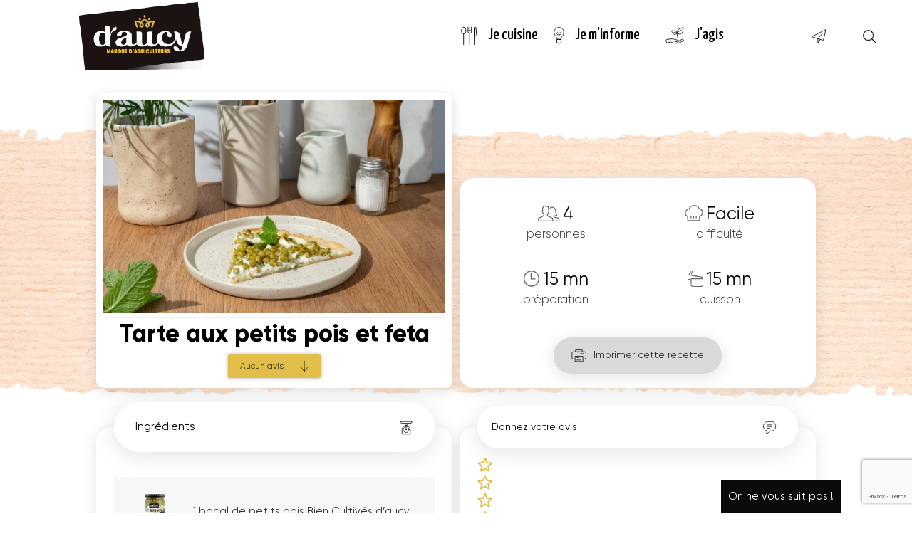

--- FILE ---
content_type: text/html; charset=UTF-8
request_url: https://www.daucy.fr/recette/tarte-aux-petits-pois-et-feta/
body_size: 17180
content:
<!doctype html>
<html lang="fr-FR">

<head>
    <meta charset="UTF-8" />

        <!--
    Start of global snippet: Please do not remove
    Place this snippet between the <head> and </head> tags on every page of your site.
    -->

    
    <script>
        function enableBingAds() {
            (function(w, d, t, r, u) {
                var f, n, i;
                w[u] = w[u] || [], f = function() {
                    var o = {
                        ti: "17458970"
                    };
                    o.q = w[u], w[u] = new UET(o), w[u].push("pageLoad")
                }, n = d.createElement(t), n.src = r, n.async = 1, n.onload = n.onreadystatechange = function() {
                    var s = this.readyState;
                    s && s !== "loaded" && s !== "complete" || (f(), n.onload = n.onreadystatechange = null)
                }, i = d.getElementsByTagName(t)[0], i.parentNode.insertBefore(n, i)
            })(window, document, "script", "//bat.bing.com/bat.js", "uetq");
        }
    </script>

    <!-- Matomo -->
    <script type="text/javascript">
        var _paq = window._paq = window._paq || [];
        /* tracker methods like "setCustomDimension" should be called before "trackPageView" */
        _paq.push(['trackPageView']);
        _paq.push(['enableLinkTracking']);
        (function() {
            var u = "//matomo.wsb-agency.com/";
            _paq.push(['setTrackerUrl', u + 'matomo.php']);
            _paq.push(['setSiteId', '1']);
            var d = document,
                g = d.createElement('script'),
                s = d.getElementsByTagName('script')[0];
            g.type = 'text/javascript';
            g.async = true;
            g.src = u + 'matomo.js';
            s.parentNode.insertBefore(g, s);
        })();
    </script>
    <!-- End Matomo Code -->

    <meta name="viewport" content="width=device-width, initial-scale=1, maximum-scale=1">
    <link rel="stylesheet" type="text/css" href="//cdn.jsdelivr.net/npm/slick-carousel@1.8.1/slick/slick.css" />

    <link rel="apple-touch-icon" sizes="180x180" href="https://www.daucy.fr/wp-content/themes/daucy/assets/favicon/apple-touch-icon.png">
    <link rel="icon" type="image/png" sizes="32x32" href="https://www.daucy.fr/wp-content/themes/daucy/assets/favicon/favicon-32x32.png">
    <link rel="icon" type="image/png" sizes="16x16" href="https://www.daucy.fr/wp-content/themes/daucy/assets/favicon/favicon-16x16.png">
    <link rel="manifest" href="https://www.daucy.fr/wp-content/themes/daucy/assets/favicon/site.webmanifest">
    <link rel="mask-icon" href="https://www.daucy.fr/wp-content/themes/daucy/assets/favicon/safari-pinned-tab.svg" color="#5bbad5">
    <meta name="msapplication-TileColor" content="#da532c">
    <meta name="theme-color" content="#ffffff">

    <meta name='robots' content='index, follow, max-image-preview:large, max-snippet:-1, max-video-preview:-1' />

	<!-- This site is optimized with the Yoast SEO plugin v26.5 - https://yoast.com/wordpress/plugins/seo/ -->
	<title>Tarte aux petits pois et feta - Une recette d&#039;aucy</title>
	<link rel="canonical" href="https://www.daucy.fr/recette/tarte-aux-petits-pois-et-feta/" />
	<meta property="og:locale" content="fr_FR" />
	<meta property="og:type" content="article" />
	<meta property="og:title" content="Tarte aux petits pois et feta - Une recette d&#039;aucy" />
	<meta property="og:url" content="https://www.daucy.fr/recette/tarte-aux-petits-pois-et-feta/" />
	<meta property="og:site_name" content="d&#039;aucy" />
	<meta property="article:modified_time" content="2023-07-03T08:58:36+00:00" />
	<meta property="og:image" content="https://www.daucy.fr/wp-content/uploads/2023/07/Photo-site-Tarte-petits-pois-sans-pack-scaled.jpg" />
	<meta property="og:image:width" content="2560" />
	<meta property="og:image:height" content="1440" />
	<meta property="og:image:type" content="image/jpeg" />
	<meta name="twitter:card" content="summary_large_image" />
	<!-- / Yoast SEO plugin. -->


<link rel="alternate" type="application/rss+xml" title="d&#039;aucy &raquo; Tarte aux petits pois et feta Flux des commentaires" href="https://www.daucy.fr/recette/tarte-aux-petits-pois-et-feta/feed/" />
<link rel="alternate" title="oEmbed (JSON)" type="application/json+oembed" href="https://www.daucy.fr/wp-json/oembed/1.0/embed?url=https%3A%2F%2Fwww.daucy.fr%2Frecette%2Ftarte-aux-petits-pois-et-feta%2F" />
<link rel="alternate" title="oEmbed (XML)" type="text/xml+oembed" href="https://www.daucy.fr/wp-json/oembed/1.0/embed?url=https%3A%2F%2Fwww.daucy.fr%2Frecette%2Ftarte-aux-petits-pois-et-feta%2F&#038;format=xml" />
<style id='wp-img-auto-sizes-contain-inline-css' type='text/css'>
img:is([sizes=auto i],[sizes^="auto," i]){contain-intrinsic-size:3000px 1500px}
/*# sourceURL=wp-img-auto-sizes-contain-inline-css */
</style>
<style id='wp-emoji-styles-inline-css' type='text/css'>

	img.wp-smiley, img.emoji {
		display: inline !important;
		border: none !important;
		box-shadow: none !important;
		height: 1em !important;
		width: 1em !important;
		margin: 0 0.07em !important;
		vertical-align: -0.1em !important;
		background: none !important;
		padding: 0 !important;
	}
/*# sourceURL=wp-emoji-styles-inline-css */
</style>
<style id='wp-block-library-inline-css' type='text/css'>
:root{--wp-block-synced-color:#7a00df;--wp-block-synced-color--rgb:122,0,223;--wp-bound-block-color:var(--wp-block-synced-color);--wp-editor-canvas-background:#ddd;--wp-admin-theme-color:#007cba;--wp-admin-theme-color--rgb:0,124,186;--wp-admin-theme-color-darker-10:#006ba1;--wp-admin-theme-color-darker-10--rgb:0,107,160.5;--wp-admin-theme-color-darker-20:#005a87;--wp-admin-theme-color-darker-20--rgb:0,90,135;--wp-admin-border-width-focus:2px}@media (min-resolution:192dpi){:root{--wp-admin-border-width-focus:1.5px}}.wp-element-button{cursor:pointer}:root .has-very-light-gray-background-color{background-color:#eee}:root .has-very-dark-gray-background-color{background-color:#313131}:root .has-very-light-gray-color{color:#eee}:root .has-very-dark-gray-color{color:#313131}:root .has-vivid-green-cyan-to-vivid-cyan-blue-gradient-background{background:linear-gradient(135deg,#00d084,#0693e3)}:root .has-purple-crush-gradient-background{background:linear-gradient(135deg,#34e2e4,#4721fb 50%,#ab1dfe)}:root .has-hazy-dawn-gradient-background{background:linear-gradient(135deg,#faaca8,#dad0ec)}:root .has-subdued-olive-gradient-background{background:linear-gradient(135deg,#fafae1,#67a671)}:root .has-atomic-cream-gradient-background{background:linear-gradient(135deg,#fdd79a,#004a59)}:root .has-nightshade-gradient-background{background:linear-gradient(135deg,#330968,#31cdcf)}:root .has-midnight-gradient-background{background:linear-gradient(135deg,#020381,#2874fc)}:root{--wp--preset--font-size--normal:16px;--wp--preset--font-size--huge:42px}.has-regular-font-size{font-size:1em}.has-larger-font-size{font-size:2.625em}.has-normal-font-size{font-size:var(--wp--preset--font-size--normal)}.has-huge-font-size{font-size:var(--wp--preset--font-size--huge)}.has-text-align-center{text-align:center}.has-text-align-left{text-align:left}.has-text-align-right{text-align:right}.has-fit-text{white-space:nowrap!important}#end-resizable-editor-section{display:none}.aligncenter{clear:both}.items-justified-left{justify-content:flex-start}.items-justified-center{justify-content:center}.items-justified-right{justify-content:flex-end}.items-justified-space-between{justify-content:space-between}.screen-reader-text{border:0;clip-path:inset(50%);height:1px;margin:-1px;overflow:hidden;padding:0;position:absolute;width:1px;word-wrap:normal!important}.screen-reader-text:focus{background-color:#ddd;clip-path:none;color:#444;display:block;font-size:1em;height:auto;left:5px;line-height:normal;padding:15px 23px 14px;text-decoration:none;top:5px;width:auto;z-index:100000}html :where(.has-border-color){border-style:solid}html :where([style*=border-top-color]){border-top-style:solid}html :where([style*=border-right-color]){border-right-style:solid}html :where([style*=border-bottom-color]){border-bottom-style:solid}html :where([style*=border-left-color]){border-left-style:solid}html :where([style*=border-width]){border-style:solid}html :where([style*=border-top-width]){border-top-style:solid}html :where([style*=border-right-width]){border-right-style:solid}html :where([style*=border-bottom-width]){border-bottom-style:solid}html :where([style*=border-left-width]){border-left-style:solid}html :where(img[class*=wp-image-]){height:auto;max-width:100%}:where(figure){margin:0 0 1em}html :where(.is-position-sticky){--wp-admin--admin-bar--position-offset:var(--wp-admin--admin-bar--height,0px)}@media screen and (max-width:600px){html :where(.is-position-sticky){--wp-admin--admin-bar--position-offset:0px}}

/*# sourceURL=wp-block-library-inline-css */
</style><style id='global-styles-inline-css' type='text/css'>
:root{--wp--preset--aspect-ratio--square: 1;--wp--preset--aspect-ratio--4-3: 4/3;--wp--preset--aspect-ratio--3-4: 3/4;--wp--preset--aspect-ratio--3-2: 3/2;--wp--preset--aspect-ratio--2-3: 2/3;--wp--preset--aspect-ratio--16-9: 16/9;--wp--preset--aspect-ratio--9-16: 9/16;--wp--preset--color--black: #000000;--wp--preset--color--cyan-bluish-gray: #abb8c3;--wp--preset--color--white: #ffffff;--wp--preset--color--pale-pink: #f78da7;--wp--preset--color--vivid-red: #cf2e2e;--wp--preset--color--luminous-vivid-orange: #ff6900;--wp--preset--color--luminous-vivid-amber: #fcb900;--wp--preset--color--light-green-cyan: #7bdcb5;--wp--preset--color--vivid-green-cyan: #00d084;--wp--preset--color--pale-cyan-blue: #8ed1fc;--wp--preset--color--vivid-cyan-blue: #0693e3;--wp--preset--color--vivid-purple: #9b51e0;--wp--preset--gradient--vivid-cyan-blue-to-vivid-purple: linear-gradient(135deg,rgb(6,147,227) 0%,rgb(155,81,224) 100%);--wp--preset--gradient--light-green-cyan-to-vivid-green-cyan: linear-gradient(135deg,rgb(122,220,180) 0%,rgb(0,208,130) 100%);--wp--preset--gradient--luminous-vivid-amber-to-luminous-vivid-orange: linear-gradient(135deg,rgb(252,185,0) 0%,rgb(255,105,0) 100%);--wp--preset--gradient--luminous-vivid-orange-to-vivid-red: linear-gradient(135deg,rgb(255,105,0) 0%,rgb(207,46,46) 100%);--wp--preset--gradient--very-light-gray-to-cyan-bluish-gray: linear-gradient(135deg,rgb(238,238,238) 0%,rgb(169,184,195) 100%);--wp--preset--gradient--cool-to-warm-spectrum: linear-gradient(135deg,rgb(74,234,220) 0%,rgb(151,120,209) 20%,rgb(207,42,186) 40%,rgb(238,44,130) 60%,rgb(251,105,98) 80%,rgb(254,248,76) 100%);--wp--preset--gradient--blush-light-purple: linear-gradient(135deg,rgb(255,206,236) 0%,rgb(152,150,240) 100%);--wp--preset--gradient--blush-bordeaux: linear-gradient(135deg,rgb(254,205,165) 0%,rgb(254,45,45) 50%,rgb(107,0,62) 100%);--wp--preset--gradient--luminous-dusk: linear-gradient(135deg,rgb(255,203,112) 0%,rgb(199,81,192) 50%,rgb(65,88,208) 100%);--wp--preset--gradient--pale-ocean: linear-gradient(135deg,rgb(255,245,203) 0%,rgb(182,227,212) 50%,rgb(51,167,181) 100%);--wp--preset--gradient--electric-grass: linear-gradient(135deg,rgb(202,248,128) 0%,rgb(113,206,126) 100%);--wp--preset--gradient--midnight: linear-gradient(135deg,rgb(2,3,129) 0%,rgb(40,116,252) 100%);--wp--preset--font-size--small: 13px;--wp--preset--font-size--medium: 20px;--wp--preset--font-size--large: 36px;--wp--preset--font-size--x-large: 42px;--wp--preset--spacing--20: 0.44rem;--wp--preset--spacing--30: 0.67rem;--wp--preset--spacing--40: 1rem;--wp--preset--spacing--50: 1.5rem;--wp--preset--spacing--60: 2.25rem;--wp--preset--spacing--70: 3.38rem;--wp--preset--spacing--80: 5.06rem;--wp--preset--shadow--natural: 6px 6px 9px rgba(0, 0, 0, 0.2);--wp--preset--shadow--deep: 12px 12px 50px rgba(0, 0, 0, 0.4);--wp--preset--shadow--sharp: 6px 6px 0px rgba(0, 0, 0, 0.2);--wp--preset--shadow--outlined: 6px 6px 0px -3px rgb(255, 255, 255), 6px 6px rgb(0, 0, 0);--wp--preset--shadow--crisp: 6px 6px 0px rgb(0, 0, 0);}:where(.is-layout-flex){gap: 0.5em;}:where(.is-layout-grid){gap: 0.5em;}body .is-layout-flex{display: flex;}.is-layout-flex{flex-wrap: wrap;align-items: center;}.is-layout-flex > :is(*, div){margin: 0;}body .is-layout-grid{display: grid;}.is-layout-grid > :is(*, div){margin: 0;}:where(.wp-block-columns.is-layout-flex){gap: 2em;}:where(.wp-block-columns.is-layout-grid){gap: 2em;}:where(.wp-block-post-template.is-layout-flex){gap: 1.25em;}:where(.wp-block-post-template.is-layout-grid){gap: 1.25em;}.has-black-color{color: var(--wp--preset--color--black) !important;}.has-cyan-bluish-gray-color{color: var(--wp--preset--color--cyan-bluish-gray) !important;}.has-white-color{color: var(--wp--preset--color--white) !important;}.has-pale-pink-color{color: var(--wp--preset--color--pale-pink) !important;}.has-vivid-red-color{color: var(--wp--preset--color--vivid-red) !important;}.has-luminous-vivid-orange-color{color: var(--wp--preset--color--luminous-vivid-orange) !important;}.has-luminous-vivid-amber-color{color: var(--wp--preset--color--luminous-vivid-amber) !important;}.has-light-green-cyan-color{color: var(--wp--preset--color--light-green-cyan) !important;}.has-vivid-green-cyan-color{color: var(--wp--preset--color--vivid-green-cyan) !important;}.has-pale-cyan-blue-color{color: var(--wp--preset--color--pale-cyan-blue) !important;}.has-vivid-cyan-blue-color{color: var(--wp--preset--color--vivid-cyan-blue) !important;}.has-vivid-purple-color{color: var(--wp--preset--color--vivid-purple) !important;}.has-black-background-color{background-color: var(--wp--preset--color--black) !important;}.has-cyan-bluish-gray-background-color{background-color: var(--wp--preset--color--cyan-bluish-gray) !important;}.has-white-background-color{background-color: var(--wp--preset--color--white) !important;}.has-pale-pink-background-color{background-color: var(--wp--preset--color--pale-pink) !important;}.has-vivid-red-background-color{background-color: var(--wp--preset--color--vivid-red) !important;}.has-luminous-vivid-orange-background-color{background-color: var(--wp--preset--color--luminous-vivid-orange) !important;}.has-luminous-vivid-amber-background-color{background-color: var(--wp--preset--color--luminous-vivid-amber) !important;}.has-light-green-cyan-background-color{background-color: var(--wp--preset--color--light-green-cyan) !important;}.has-vivid-green-cyan-background-color{background-color: var(--wp--preset--color--vivid-green-cyan) !important;}.has-pale-cyan-blue-background-color{background-color: var(--wp--preset--color--pale-cyan-blue) !important;}.has-vivid-cyan-blue-background-color{background-color: var(--wp--preset--color--vivid-cyan-blue) !important;}.has-vivid-purple-background-color{background-color: var(--wp--preset--color--vivid-purple) !important;}.has-black-border-color{border-color: var(--wp--preset--color--black) !important;}.has-cyan-bluish-gray-border-color{border-color: var(--wp--preset--color--cyan-bluish-gray) !important;}.has-white-border-color{border-color: var(--wp--preset--color--white) !important;}.has-pale-pink-border-color{border-color: var(--wp--preset--color--pale-pink) !important;}.has-vivid-red-border-color{border-color: var(--wp--preset--color--vivid-red) !important;}.has-luminous-vivid-orange-border-color{border-color: var(--wp--preset--color--luminous-vivid-orange) !important;}.has-luminous-vivid-amber-border-color{border-color: var(--wp--preset--color--luminous-vivid-amber) !important;}.has-light-green-cyan-border-color{border-color: var(--wp--preset--color--light-green-cyan) !important;}.has-vivid-green-cyan-border-color{border-color: var(--wp--preset--color--vivid-green-cyan) !important;}.has-pale-cyan-blue-border-color{border-color: var(--wp--preset--color--pale-cyan-blue) !important;}.has-vivid-cyan-blue-border-color{border-color: var(--wp--preset--color--vivid-cyan-blue) !important;}.has-vivid-purple-border-color{border-color: var(--wp--preset--color--vivid-purple) !important;}.has-vivid-cyan-blue-to-vivid-purple-gradient-background{background: var(--wp--preset--gradient--vivid-cyan-blue-to-vivid-purple) !important;}.has-light-green-cyan-to-vivid-green-cyan-gradient-background{background: var(--wp--preset--gradient--light-green-cyan-to-vivid-green-cyan) !important;}.has-luminous-vivid-amber-to-luminous-vivid-orange-gradient-background{background: var(--wp--preset--gradient--luminous-vivid-amber-to-luminous-vivid-orange) !important;}.has-luminous-vivid-orange-to-vivid-red-gradient-background{background: var(--wp--preset--gradient--luminous-vivid-orange-to-vivid-red) !important;}.has-very-light-gray-to-cyan-bluish-gray-gradient-background{background: var(--wp--preset--gradient--very-light-gray-to-cyan-bluish-gray) !important;}.has-cool-to-warm-spectrum-gradient-background{background: var(--wp--preset--gradient--cool-to-warm-spectrum) !important;}.has-blush-light-purple-gradient-background{background: var(--wp--preset--gradient--blush-light-purple) !important;}.has-blush-bordeaux-gradient-background{background: var(--wp--preset--gradient--blush-bordeaux) !important;}.has-luminous-dusk-gradient-background{background: var(--wp--preset--gradient--luminous-dusk) !important;}.has-pale-ocean-gradient-background{background: var(--wp--preset--gradient--pale-ocean) !important;}.has-electric-grass-gradient-background{background: var(--wp--preset--gradient--electric-grass) !important;}.has-midnight-gradient-background{background: var(--wp--preset--gradient--midnight) !important;}.has-small-font-size{font-size: var(--wp--preset--font-size--small) !important;}.has-medium-font-size{font-size: var(--wp--preset--font-size--medium) !important;}.has-large-font-size{font-size: var(--wp--preset--font-size--large) !important;}.has-x-large-font-size{font-size: var(--wp--preset--font-size--x-large) !important;}
/*# sourceURL=global-styles-inline-css */
</style>

<style id='classic-theme-styles-inline-css' type='text/css'>
/*! This file is auto-generated */
.wp-block-button__link{color:#fff;background-color:#32373c;border-radius:9999px;box-shadow:none;text-decoration:none;padding:calc(.667em + 2px) calc(1.333em + 2px);font-size:1.125em}.wp-block-file__button{background:#32373c;color:#fff;text-decoration:none}
/*# sourceURL=/wp-includes/css/classic-themes.min.css */
</style>
<link rel='stylesheet' id='contact-form-7-css' href='https://www.daucy.fr/wp-content/plugins/contact-form-7/includes/css/styles.css?ver=6.1.4' type='text/css' media='all' />
<link rel='stylesheet' id='cf7msm_styles-css' href='https://www.daucy.fr/wp-content/plugins/contact-form-7-multi-step-module/resources/cf7msm.css?ver=4.5' type='text/css' media='all' />
<link rel='stylesheet' id='mfcf7_zl_button_style-css' href='https://www.daucy.fr/wp-content/plugins/multiline-files-for-contact-form-7/css/style.css?12&#038;ver=6.9' type='text/css' media='all' />
<link rel='stylesheet' id='wp-post-comment-rating-css' href='https://www.daucy.fr/wp-content/plugins/wp-post-comment-rating/public/css/wp-post-comment-rating-public.css?ver=2.4' type='text/css' media='all' />
<link rel='stylesheet' id='daucy-jquery-ui-css' href='https://www.daucy.fr/wp-content/themes/daucy/assets/css/jquery-ui.css?ver=6.9' type='text/css' media='all' />
<link rel='stylesheet' id='daucy-datepicker-css' href='https://www.daucy.fr/wp-content/themes/daucy/assets/datepicker/css/datepicker.min.css?ver=6.9' type='text/css' media='all' />
<link rel='stylesheet' id='daucy-style-css' href='https://www.daucy.fr/wp-content/themes/daucy/assets/css/global.min.css?ver=1.0.12' type='text/css' media='all' />
<link rel='stylesheet' id='daucy-print-style-css' href='https://www.daucy.fr/wp-content/themes/daucy/assets/css/print.min.css?ver=1.0.8' type='text/css' media='print' />
<link rel='stylesheet' id='cf7cf-style-css' href='https://www.daucy.fr/wp-content/plugins/cf7-conditional-fields/style.css?ver=2.6.7' type='text/css' media='all' />
<script type="text/javascript" src="https://www.daucy.fr/wp-includes/js/jquery/jquery.min.js?ver=3.7.1" id="jquery-core-js"></script>
<script type="text/javascript" src="https://www.daucy.fr/wp-includes/js/jquery/jquery-migrate.min.js?ver=3.4.1" id="jquery-migrate-js"></script>
<script type="text/javascript" src="https://www.daucy.fr/wp-content/plugins/multiline-files-for-contact-form-7/js/zl-multine-files.js?ver=6.9" id="mfcf7_zl_multiline_files_script-js"></script>
<script type="text/javascript" src="https://www.daucy.fr/wp-content/plugins/wp-post-comment-rating/public/js/wp-post-comment-rating-public.js?ver=2.4" id="wp-post-comment-rating-js"></script>
<link rel="https://api.w.org/" href="https://www.daucy.fr/wp-json/" /><link rel="alternate" title="JSON" type="application/json" href="https://www.daucy.fr/wp-json/wp/v2/recette/5287" /><link rel="EditURI" type="application/rsd+xml" title="RSD" href="https://www.daucy.fr/xmlrpc.php?rsd" />
<link rel='shortlink' href='https://www.daucy.fr/?p=5287' />
		<script type="text/javascript">
				(function(c,l,a,r,i,t,y){
					c[a]=c[a]||function(){(c[a].q=c[a].q||[]).push(arguments)};t=l.createElement(r);t.async=1;
					t.src="https://www.clarity.ms/tag/"+i+"?ref=wordpress";y=l.getElementsByTagName(r)[0];y.parentNode.insertBefore(t,y);
				})(window, document, "clarity", "script", "kg0vritic9");
		</script>
				<style type="text/css">
			fieldset.wppcr_rating > legend{
				color:			}

			.comment-form-comment, .comment-notes {clear:both;}
			.wppcr_rating {
				float:left;display: initial;
			}

			/* :not(:checked) is a filter, so that browsers that don’t support :checked don’t 
			   follow these rules. Every browser that supports :checked also supports :not(), so
			   it doesn’t make the test unnecessarily selective */
			.wppcr_rating:not(:checked) > input {
				position:absolute;
				/*top:-9999px;*/
				clip:rect(0,0,0,0);
			}

			.wppcr_rating:not(:checked) > label {
				float:right;
				width:1.1em;
				padding:0;
				overflow:hidden;
				white-space:nowrap;
				cursor:pointer;
				font-size:22px;
				line-height:1.2;
				color:#ddd !important;
				text-shadow:1px 1px #bbb, 1px 1px #666, .1em .1em .2em rgba(0,0,0,.2);
			}

			.wppcr_rating:not(:checked) > label:before {
				content: '★ ';
			}

			.wppcr_rating > input:checked ~ label {
				color: #ea0 !important;
				text-shadow:1px 1px #bbb, 1px 1px #666, .1em .1em .2em rgba(0,0,0,.5);
			}

			.wppcr_rating:not(:checked) > label:hover,
			.wppcr_rating:not(:checked) > label:hover ~ label {
				color: #ffd700 !important;
				text-shadow:1px 1px #bbb, 1px 1px #666, .1em .1em .2em rgba(0,0,0,.5);
			}

			.wppcr_rating > input:checked + label:hover,
			.wppcr_rating > input:checked + label:hover ~ label,
			.wppcr_rating > input:checked ~ label:hover,
			.wppcr_rating > input:checked ~ label:hover ~ label,
			.wppcr_rating > label:hover ~ input:checked ~ label {
				color: #ea0 !important;
				text-shadow:1px 1px goldenrod, 1px 1px #B57340, .1em .1em .2em rgba(0,0,0,.5);
			}

			.wppcr_rating > label:active {
				position:relative;
				top:2px;
				left:2px;
			}
			p.logged-in-as {clear:both;}
			span.wpcr_author_stars, span.wpcr_author_stars span {
				display: block;
				background: url(https://www.daucy.fr/wp-content/plugins/wp-post-comment-rating/public/images/yelstars.png) 0 -16px repeat-x;
				width: 80px;
				height: 16px;
			}

			span.wpcr_author_stars span {
				background-position: 0 0;
			}
			span.wpcr_averageStars, span.wpcr_averageStars span {
				display: block;
				background: url(https://www.daucy.fr/wp-content/plugins/wp-post-comment-rating/public/images/yelstars.png) 0 -16px repeat-x;
				width: 80px;
				height: 16px;
			}

			span.wpcr_averageStars span {
				background-position: 0 0;
			}

			/*for tooltip*/
			.wpcr_tooltip, .wpcr_inline{
				display: inline;
				position: relative;
				width:auto;
				float:left;
				font-size: 12px;
			}
			a.wpcr_tooltip span.wpcr_stars, .wpcr_inline span.wpcr_stars{float:left;font-size: 14px;}
			a.wpcr_tooltip span.wpcr_averageStars, a.wpcr_inline span.wpcr_averageStars {float:left; margin:2px 5px 0px 5px;}
			
			.wpcr_tooltip:hover:after{
				background-color: rgba(0,0,0,.8);
				border-radius: 5px;
				bottom: 26px;
				color: #fff;
				content: attr(title);
				left: 20%;
				padding: 5px 10px;
				position: absolute;
				z-index: 98;
				width: 205px;
				border-radius: 7px;
				font-size: 13px;
			}
			.wpcr_tooltip:hover:before{
				border: solid;
				border-color: rgba(0,0,0,.8) transparent;
				border-width: 6px 6px 0 6px;
				bottom: 20px;
				content: "";
				left: 50%;
				position: absolute;
				z-index: 99;
			}
			.wpcr_aggregate{float: left;display: inline-block;width: auto;line-height: 20px;}
			#hide-stars {display:none;}
			#review_form .wppcr_rating {display:none;}
			#reviews .wpcr_author_stars {display:none;}
			.col-2 .aggr_options {
				margin-bottom: 5px;
				display: inline-block;
			}
			.wpcr_floating_links, .wpcr_ss_links{position: fixed;left: auto;right:0;
			z-index: 99999;max-width: 3.2%; width: 3.2% !important;}
			.wpcr_floating_links{top:40%}
			.wpcr_ss_links{top:56%}
			.wpcr_floating_links ul, .wpcr_ss_links ul{list-style: none;margin: 0px;padding: 0;}
			.wpcr_floating_links li:before, .wpcr_ss_links li:before{display:none !important;}
			.wpcr_floating_links li, .wpcr_ss_links li{
				padding: 5px 12px;
				background-color: #fff;
				box-shadow: 1px 1px 2px 2px #ccc;
				text-align: center;
				margin: 0 !important;
			}
			
		</style>
		<script type="text/javascript">var ajaxurl = "https://www.daucy.fr/wp-admin/admin-ajax.php";</script>		<style type="text/css" id="wp-custom-css">
			@media (max-width: 767px) {
html body main section.bloc-article-zone-d-introduction .title {
	text-shadow: 0.1em 0.1em 0.5em #383838
}
	}

html body main section.single-product-section-1 .pictogrames {
     padding: 5px 10px!important;

    }
		</style>
		</head>

<body class="wp-singular recette-template-default single single-recette postid-5287 wp-theme-daucy">
    
    <header>
    <nav>
        <div class="slider-menu">
            <div class="menu-container" data-tab="left">
                <div class="menu-je-cuisine-container"><ul id="menu-je-cuisine" class="menu"><li id="menu-item-956" class="menu-item menu-item-type-post_type menu-item-object-page menu-item-956"><a href="https://www.daucy.fr/je-cuisine/nos-produits/" style="background-image:url(https://www.daucy.fr/wp-content/uploads/2022/12/2022-09-02-boites-conserves-daucy-champs-haricots-83-1024x683.jpg)"><div class="label"><span>Nos produits</span></div></a><div class="desc"></div></li>
<li id="menu-item-957" class="menu-item menu-item-type-post_type menu-item-object-page menu-item-957"><a href="https://www.daucy.fr/je-cuisine/nos-recettes/" style="background-image:url(https://www.daucy.fr/wp-content/uploads/2022/12/RECETTE-HV-1024x767.png)"><div class="label"><span>Nos recettes</span></div></a><div class="desc"></div></li>
</ul></div>            </div>

            <div class="menu-container" data-tab="center">
                <div class="menu-je-minforme-container"><ul id="menu-je-minforme" class="menu"><li id="menu-item-1095" class="menu-item menu-item-type-post_type menu-item-object-page menu-item-has-children menu-item-1095"><a href="https://www.daucy.fr/je-minforme/le-modele-cooperatif/" style="background-image:url(https://www.daucy.fr/wp-content/uploads/2020/08/modele_cooperatif_nav-1024x427.jpg)"><div class="label"><span>Le modèle coopératif</span></div></a><div class="desc">Chez d’aucy, notre modèle coopératif est pour nous la meilleure façon de collaborer.</div>
<ul class="sub-menu">
	<li id="menu-item-911" class="menu-item menu-item-type-post_type menu-item-object-page menu-item-911"><a href="https://www.daucy.fr/je-minforme/le-modele-cooperatif/histoire-de-daucy/">Histoire de d&#8217;aucy</a></li>
	<li id="menu-item-912" class="menu-item menu-item-type-post_type menu-item-object-page menu-item-912"><a href="https://www.daucy.fr/je-minforme/le-modele-cooperatif/daucy-en-chiffres/">d&#8217;aucy en chiffres</a></li>
	<li id="menu-item-913" class="menu-item menu-item-type-post_type menu-item-object-page menu-item-913"><a href="https://www.daucy.fr/je-minforme/le-modele-cooperatif/le-modele-cooperatif/">Le modèle coopératif</a></li>
</ul>
</li>
<li id="menu-item-904" class="menu-item menu-item-type-post_type menu-item-object-page menu-item-has-children menu-item-904"><a href="https://www.daucy.fr/je-minforme/les-agricultures-par-daucy/" style="background-image:url(https://www.daucy.fr/wp-content/uploads/2020/07/Agricultures-1024x768.jpg)"><div class="label"><span>Les agricultures par d&#8217;aucy</span></div></a><div class="desc">Nous pensons qu’il n’y a pas qu’une seule et unique solution, et croyons que l’agriculture de demain sera plurielle et durable.</div>
<ul class="sub-menu">
	<li id="menu-item-1251" class="menu-item menu-item-type-post_type menu-item-object-page menu-item-1251"><a href="https://www.daucy.fr/je-minforme/les-agricultures-par-daucy/">Les agricultures par d&#8217;aucy</a></li>
	<li id="menu-item-905" class="menu-item menu-item-type-post_type menu-item-object-page menu-item-905"><a href="https://www.daucy.fr/je-minforme/les-agricultures-par-daucy/la-demarche-hve/">La démarche HVE</a></li>
	<li id="menu-item-906" class="menu-item menu-item-type-post_type menu-item-object-page menu-item-906"><a href="https://www.daucy.fr/je-minforme/les-agricultures-par-daucy/lagro-ecologie/">L&#8217;agro-écologie</a></li>
	<li id="menu-item-907" class="menu-item menu-item-type-post_type menu-item-object-page menu-item-907"><a href="https://www.daucy.fr/je-minforme/les-agricultures-par-daucy/lagriculture-bio/">L&#8217;agriculture bio</a></li>
</ul>
</li>
<li id="menu-item-902" class="menu-item menu-item-type-post_type menu-item-object-page menu-item-has-children menu-item-902"><a href="https://www.daucy.fr/je-minforme/nos-produits/" style="background-image:url(https://www.daucy.fr/wp-content/uploads/2020/07/Nos-produits_02-1024x683.jpg)"><div class="label"><span>La qualité de nos produits</span></div></a><div class="desc">Depuis plus de 50 ans, nous nous employons à vous offrir le meilleur de nos légumes.</div>
<ul class="sub-menu">
	<li id="menu-item-1097" class="menu-item menu-item-type-post_type menu-item-object-page menu-item-1097"><a href="https://www.daucy.fr/je-minforme/nos-produits/nos-modes-de-conservation/">Nos modes de conservation</a></li>
	<li id="menu-item-1096" class="menu-item menu-item-type-post_type menu-item-object-page menu-item-1096"><a href="https://www.daucy.fr/je-minforme/nos-produits/la-charte-nutritionnelle/">La charte nutritionnelle</a></li>
	<li id="menu-item-910" class="menu-item menu-item-type-post_type menu-item-object-page menu-item-910"><a href="https://www.daucy.fr/je-minforme/le-modele-cooperatif/la-tracabilite/">La traçabilité</a></li>
</ul>
</li>
<li id="menu-item-3468" class="menu-item menu-item-type-post_type menu-item-object-page menu-item-3468"><a href="https://www.daucy.fr/les-actualites-daucy/" style="background-image:url(https://www.daucy.fr/wp-content/uploads/2020/09/consultations-1024x321.jpg)"><div class="label"><span>Les actualités d&#8217;aucy</span></div></a><div class="desc"></div></li>
</ul></div>            </div>

            <div class="menu-container" data-tab="right">
                <div class="menu-jagis-container"><ul id="menu-jagis" class="menu"><li id="menu-item-1575" class="menu-item menu-item-type-post_type menu-item-object-page menu-item-1575"><a href="https://www.daucy.fr/jagis/la-reversion-daucy/" style="background-image:url(https://www.daucy.fr/wp-content/uploads/2020/07/Agricultures-1024x768.jpg)"><div class="label"><span>Je soutiens l&#8217;agriculture plurielle</span></div></a><div class="desc"></div></li>
<li id="menu-item-4375" class="menu-item menu-item-type-post_type menu-item-object-page menu-item-4375"><a href="https://www.daucy.fr/jagis/origine/" style="background-image:url(https://www.daucy.fr/wp-content/uploads/2020/07/origines-1024x321.jpg)"><div class="label"><span>Je m&#8217;intéresse à l&#8217;origine des légumes</span></div></a><div class="desc"></div></li>
<li id="menu-item-4406" class="menu-item menu-item-type-post_type menu-item-object-page menu-item-4406"><a href="https://www.daucy.fr/jagis/transparence-en-verite/" style="background-image:url(https://www.daucy.fr/wp-content/uploads/2020/07/La-charte-nutritionnelle-1024x322.jpg)"><div class="label"><span>J&#8217;exige la transparence</span></div></a><div class="desc"></div></li>
</ul></div>            </div>
        </div>
    </nav>

    <div class="header-menu">
        <div class="container-fluid">
            <div class="d-flex justify-content-between align-items-center">
                <div class="d-none d-xl-block">
                    <a class="logo" href="/">
                        <img width="300" height="95" src="https://www.daucy.fr/wp-content/uploads/2023/01/LOGO_website_daucy.png" class="attachment-300x3000 size-300x3000" alt="" decoding="async" />                    </a>
                </div>

                <div class="w-100 d-xl-flex justify-content-end align-items-center">
                    
                    <div class="menu-title-container ">
                        <img class="crown " src="https://www.daucy.fr/wp-content/themes/daucy/assets/images/375/crown.png?v=2.0.1" alt="">

                        <div class="row row-10">
                            <div class="col-4 text-center mb-0">
                                <div class="toggle-menu" data-tab="left">
                                    <img class="picto-cuisine" src="https://www.daucy.fr/wp-content/themes/daucy/assets/images/pictos/picto-cuisine.svg?v=2.0.1" alt="">

                                    <div class="title">Je cuisine</div>
                                </div>
                            </div>

                            <div class="col-4 text-center mb-0">
                                <div class="toggle-menu" data-tab="center">
                                    <img class="picto-informe" src="https://www.daucy.fr/wp-content/themes/daucy/assets/images/pictos/picto-informe.svg?v=2.0.1" alt="">

                                    <div class="title">Je m'informe</div>
                                </div>
                            </div>

                            <div class="col-4 text-center mb-0">
                                <div class="toggle-menu" data-tab="right">
                                    <img class="picto-agis" src="https://www.daucy.fr/wp-content/themes/daucy/assets/images/pictos/picto-agis.svg?v=2.0.1" alt="">

                                    <div class="title">J'agis</div>
                                </div>
                            </div>
                        </div>
                    </div>

                    <div class="d-none d-xl-flex justify-content-between align-items-center">
                        <div style="margin-right:25px;">
                            <a href="https://www.daucy.fr/contactez-nous/">
                                <img style="width:22px;" src="https://www.daucy.fr/wp-content/themes/daucy/assets/images/pictos/picto-plane.svg?v=2.0.1" alt="">
                            </a>
                        </div>

                        <div style="margin-left:25px;">
                            <a href="/?s=">
                                <img style="width:20px;" src="https://www.daucy.fr/wp-content/themes/daucy/assets/images/pictos/picto-search.svg?v=2.0.1" alt="">
                            </a>
                        </div>
                    </div>
                </div>
            </div>
        </div>
    </div>
</header>

<div class="close-menu d-xl-none">
    <div class="circle">
        <img class="crown" src="https://www.daucy.fr/wp-content/themes/daucy/assets/images/pictos/picto-arrow-close-menu.png?v=2.0.1" alt="">
    </div>
</div>
<div class="mobile-container">
    <main>
        <section class="main-top d-xl-none">
    <div class="container-fluid">
        <div class="d-flex justify-content-between align-items-center">
            <div class="logo">
                <a href="/">
                    <img width="300" height="95" src="https://www.daucy.fr/wp-content/uploads/2023/01/LOGO_website_daucy.png" class="attachment-300x3000 size-300x3000" alt="" decoding="async" />                </a>
            </div>

            <div class="d-flex justify-content-between align-items-center">
                <div style="margin-right:20px;">
                    <a href="https://www.daucy.fr/contactez-nous/">
                        <img style="width:22px;" src="https://www.daucy.fr/wp-content/themes/daucy/assets/images/pictos/picto-plane.svg?v=2.0.1" alt="">
                    </a>
                </div>

                <div style="margin-left:20px;">
                    <a href="/?s=">
                        <img style="width:20px;" src="https://www.daucy.fr/wp-content/themes/daucy/assets/images/pictos/picto-search.svg?v=2.0.1" alt="">
                    </a>
                </div>
            </div>
        </div>
    </div>
</section>
        
<div class="bg-container">
    <div class="container-md">
        <div class="row row-10 align-items-end">
            <div class="col-12 col-md-6 mb-md-0">
                <section class="single-recipe-section-1">
                    <div class="text-center">
                        <div class="container">
                            <div class="desc">
                                <div class="recette">
                                    <div class="img-container cover"
                                         style="background-image:url(https://www.daucy.fr/wp-content/uploads/2023/07/Photo-site-Tarte-petits-pois-sans-pack-scaled.jpg)"></div>

                                    <hr>

                                    <div class="content px-3 py-4">
                                        <h1>Tarte aux petits pois et feta</h1>
                                    </div>

                                                                            <div class="grade">
                                            
                                            <button class='show-avs' id='scroll-to-grade'>
                                            <span>
                                                Aucun avis                                            </span>
                                                <img src="https://www.daucy.fr/wp-content/themes/daucy/assets/images/pictos/picto-arrow-close-menu.png">
                                            </button>
                                        </div>
                                                                    </div>
                            </div>
                        </div>
                    </div>
                </section>
            </div>

            <div class="col-12 col-md-6 mb-md-0">
                <section class="single-recipe-section-2">
                    <div class="container">
                        <div class="row row-10">
                            <div class="col-6 container-info text-center">
                                <div class="data d-flex justify-content-center align-items-center">
                                    <div>
                                        <img src="https://www.daucy.fr/wp-content/themes/daucy/assets/images/pictos/picto-personnes.svg?v=2.0.1" class="mr-1 picto-personnes">
                                    </div>

                                    <span>4</span>
                                </div>

                                <span class="label">
                                    personnes                                </span>
                            </div>

                            <div class="col-6 container-info text-center">
                                <div class="data d-flex justify-content-center align-items-center">
                                    <div>
                                        <img src="https://www.daucy.fr/wp-content/themes/daucy/assets/images/pictos/picto-difficulte.svg?v=2.0.1" class="mr-1 picto-difficulte">
                                    </div>

                                    <span>Facile</span>
                                </div>

                                <span class="label">difficulté</span>
                            </div>

                            <div class="col-6 container-info text-center">
                                <div class="data d-flex justify-content-center align-items-center">
                                    <div>
                                        <img src="https://www.daucy.fr/wp-content/themes/daucy/assets/images/pictos/picto-preparation.svg?v=2.0.1" class="mr-1 picto-preparation">
                                    </div>

                                    <span>15 mn</span>
                                </div>

                                <span class="label">préparation</span>
                            </div>

                                                            <div class="col-6 container-info text-center">
                                    <div class="data d-flex justify-content-center align-items-center">
                                        <div>
                                            <img src="https://www.daucy.fr/wp-content/themes/daucy/assets/images/pictos/picto-cuisson.svg?v=2.0.1" class="mr-1 picto-cuisson">
                                        </div>

                                        <span>15 mn</span>
                                    </div>

                                    <span class="label">cuisson</span>
                                </div>
                                                    </div>

                        <section class="single-recipe-print" onclick="window.print()">
                            <img class="picto-imprimante" src="https://www.daucy.fr/wp-content/themes/daucy/assets/images/pictos/picto-imprimante.svg?v=2.0.1">
                            <p class="print">Imprimer cette recette</p>
                        </section>
                    </div>
                </section>
            </div>
        </div>

        <div class="row row-10">
            <div class="col-12 col-md-6">
                <section class="single-recipe-section-3 desktop-only">
                    <div class="container mb-5 mb-md-0">
                        <div class="head d-flex justify-content-between align-items-center">
                            <h2>Ingrédients</h2>

                            <div>
                                <img class="picto-ingredients-2" src="https://www.daucy.fr/wp-content/themes/daucy/assets/images/pictos/picto-balance.svg?v=2.0.1">
                            </div>
                        </div>

                                                                                                                                                                                                                                                                    
                                <div class="ingredient d-flex align-items-center product">
                                                                                                                    
                                        <div class="img">
                                            <img width="168" height="168" src="https://www.daucy.fr/wp-content/uploads/2021/10/Ppois_bocal_3017800503416_1500px-168x168.png" class="attachment-teaser-produit size-teaser-produit wp-post-image" alt="" decoding="async" />                                        </div>
                                    
                                    <div class="text">
                                                                                    <p><span style="font-weight: 400;">1 bocal de petits pois Bien Cultivés d&#8217;aucy</span></p>
                                                                                                                        </div>
                                </div>
                                                                                                                                                                    
                                <div class="ingredient d-flex align-items-center ">
                                    
                                    <div class="text">
                                                                                    <p><span style="font-weight: 400;">1 pâte feuilletée</span></p>
                                                                                                                        </div>
                                </div>
                                                                                                                                                                    
                                <div class="ingredient d-flex align-items-center ">
                                    
                                    <div class="text">
                                                                                    <p><span style="font-weight: 400;">200 g de feta </span></p>
                                                                                                                        </div>
                                </div>
                                                                                                                                                                    
                                <div class="ingredient d-flex align-items-center ">
                                    
                                    <div class="text">
                                                                                    <p><span style="font-weight: 400;">2 brins de menthe</span></p>
                                                                                                                        </div>
                                </div>
                                                                                                                                                                    
                                <div class="ingredient d-flex align-items-center ">
                                    
                                    <div class="text">
                                                                                    <p><span style="font-weight: 400;">10 cl de crème liquide </span></p>
                                                                                                                        </div>
                                </div>
                                                                                                                                                                    
                                <div class="ingredient d-flex align-items-center ">
                                    
                                    <div class="text">
                                                                                    <p><span style="font-weight: 400;">1 gousse d’ail </span></p>
                                                                                                                        </div>
                                </div>
                                                                                                                                                                    
                                <div class="ingredient d-flex align-items-center ">
                                    
                                    <div class="text">
                                                                                    <p><span style="font-weight: 400;">Sel</span></p>
                                                                                                                        </div>
                                </div>
                                                                        </div>
                </section>

                <section class="single-recipe-section-4 with-comment desktop-only">
                    <div class="container">
                        <div class="head d-flex justify-content-between align-items-center">
                            <h2>Préparation</h2>

                            <div>
                                <img class="picto-preparation-2" src="https://www.daucy.fr/wp-content/themes/daucy/assets/images/pictos/picto-preparation-2.svg?v=2.0.1">
                            </div>
                        </div>

                                                                                                                <div class="etape text-center">
                                    <div class="nb">1</div>

                                    <div class="mask"></div>

                                    <div class="content">
                                        <img src="https://www.daucy.fr/wp-content/themes/daucy/assets/images/375/left-marks-4.png?v=2.0.1">

                                        <div class="texte">
                                            <p><span style="font-weight: 400;">Préchauffez le four à 200°C.</span></p>
                                        </div>

                                        <img src="https://www.daucy.fr/wp-content/themes/daucy/assets/images/375/right-marks-5.png?v=2.0.1">
                                    </div>
                                </div>

                                
                                                                                            <div class="etape text-center">
                                    <div class="nb">2</div>

                                    <div class="mask"></div>

                                    <div class="content">
                                        <img src="https://www.daucy.fr/wp-content/themes/daucy/assets/images/375/left-marks-4.png?v=2.0.1">

                                        <div class="texte">
                                            <p><span style="font-weight: 400;">Émincez finement l&#8217;ail puis ajoutez-y du gros sel et écrasez le tout avec la tranche de votre couteau.</span></p>
                                        </div>

                                        <img src="https://www.daucy.fr/wp-content/themes/daucy/assets/images/375/right-marks-5.png?v=2.0.1">
                                    </div>
                                </div>

                                
                                                                                            <div class="etape text-center">
                                    <div class="nb">3</div>

                                    <div class="mask"></div>

                                    <div class="content">
                                        <img src="https://www.daucy.fr/wp-content/themes/daucy/assets/images/375/left-marks-4.png?v=2.0.1">

                                        <div class="texte">
                                            <p><span style="font-weight: 400;">Hâchez finement la menthe.</span></p>
                                        </div>

                                        <img src="https://www.daucy.fr/wp-content/themes/daucy/assets/images/375/right-marks-5.png?v=2.0.1">
                                    </div>
                                </div>

                                
                                                                                            <div class="etape text-center">
                                    <div class="nb">4</div>

                                    <div class="mask"></div>

                                    <div class="content">
                                        <img src="https://www.daucy.fr/wp-content/themes/daucy/assets/images/375/left-marks-4.png?v=2.0.1">

                                        <div class="texte">
                                            <p><span style="font-weight: 400;">Mettez de côté quelques brins de menthe et des petits morceaux de feta pour la décoration finale.</span></p>
                                        </div>

                                        <img src="https://www.daucy.fr/wp-content/themes/daucy/assets/images/375/right-marks-5.png?v=2.0.1">
                                    </div>
                                </div>

                                
                                                                                            <div class="etape text-center">
                                    <div class="nb">5</div>

                                    <div class="mask"></div>

                                    <div class="content">
                                        <img src="https://www.daucy.fr/wp-content/themes/daucy/assets/images/375/left-marks-4.png?v=2.0.1">

                                        <div class="texte">
                                            <p><span style="font-weight: 400;">Étalez la pâte brisée sur une plaque de cuisson et piquez-là. Enfournez-la pendant 10 minutes à 180°C.</span></p>
                                        </div>

                                        <img src="https://www.daucy.fr/wp-content/themes/daucy/assets/images/375/right-marks-5.png?v=2.0.1">
                                    </div>
                                </div>

                                
                                                                                            <div class="etape text-center">
                                    <div class="nb">6</div>

                                    <div class="mask"></div>

                                    <div class="content">
                                        <img src="https://www.daucy.fr/wp-content/themes/daucy/assets/images/375/left-marks-4.png?v=2.0.1">

                                        <div class="texte">
                                            <p><span style="font-weight: 400;">Mélangez dans un récipient la feta, la crème, l&#8217;ail, la menthe, le poivre. Mélangez jusqu&#8217;à obtention d&#8217;une pâte crémeuse.</span></p>
                                        </div>

                                        <img src="https://www.daucy.fr/wp-content/themes/daucy/assets/images/375/right-marks-5.png?v=2.0.1">
                                    </div>
                                </div>

                                
                                                                                            <div class="etape text-center">
                                    <div class="nb">7</div>

                                    <div class="mask"></div>

                                    <div class="content">
                                        <img src="https://www.daucy.fr/wp-content/themes/daucy/assets/images/375/left-marks-4.png?v=2.0.1">

                                        <div class="texte">
                                            <p><span style="font-weight: 400;">Sortez la pâte du four. Étalez la pâte crémeuse dans le fond, ajoutez les petits pois égouttés préalablement, émiettez le reste de la feta sur le dessus.</span></p>
                                        </div>

                                        <img src="https://www.daucy.fr/wp-content/themes/daucy/assets/images/375/right-marks-5.png?v=2.0.1">
                                    </div>
                                </div>

                                
                                                                                            <div class="etape text-center">
                                    <div class="nb">8</div>

                                    <div class="mask"></div>

                                    <div class="content">
                                        <img src="https://www.daucy.fr/wp-content/themes/daucy/assets/images/375/left-marks-4.png?v=2.0.1">

                                        <div class="texte">
                                            <p><span style="font-weight: 400;">Enfournez la tarte pendant 15 à 20 minutes, le dessus doit être légèrement doré. </span></p>
                                        </div>

                                        <img src="https://www.daucy.fr/wp-content/themes/daucy/assets/images/375/right-marks-5.png?v=2.0.1">
                                    </div>
                                </div>

                                
                                                                                            <div class="etape text-center">
                                    <div class="nb">9</div>

                                    <div class="mask"></div>

                                    <div class="content">
                                        <img src="https://www.daucy.fr/wp-content/themes/daucy/assets/images/375/left-marks-4.png?v=2.0.1">

                                        <div class="texte">
                                            <p><span style="font-weight: 400;">Ajoutez-y des feuilles de menthe et servez chaud ou froid ! </span></p>
                                        </div>

                                        <img src="https://www.daucy.fr/wp-content/themes/daucy/assets/images/375/right-marks-5.png?v=2.0.1">
                                    </div>
                                </div>

                                
                                                                                                        </div>
                </section>
            </div>

            <div class="col-12 col-md-6">
                                                </section>

                <section class="single-recipe-section-3 mobile-only">
                    <div class="container mb-5 mb-md-0">
                        <div class="head d-flex justify-content-between align-items-center">
                            <h2>Ingrédients</h2>

                            <div>
                                <img class="picto-ingredients-2" src="https://www.daucy.fr/wp-content/themes/daucy/assets/images/pictos/picto-balance.svg?v=2.0.1">
                            </div>
                        </div>

                                                                                                                                                                                                                                                                    
                                <div class="ingredient d-flex align-items-center product">
                                                                                                                    
                                        <div class="img">
                                            <img width="168" height="168" src="https://www.daucy.fr/wp-content/uploads/2021/10/Ppois_bocal_3017800503416_1500px-168x168.png" class="attachment-teaser-produit size-teaser-produit wp-post-image" alt="" decoding="async" />                                        </div>
                                    
                                    <div class="text">
                                                                                    <p><span style="font-weight: 400;">1 bocal de petits pois Bien Cultivés d&#8217;aucy</span></p>
                                                                                                                        </div>
                                </div>
                                                                                                                                                                    
                                <div class="ingredient d-flex align-items-center ">
                                    
                                    <div class="text">
                                                                                    <p><span style="font-weight: 400;">1 pâte feuilletée</span></p>
                                                                                                                        </div>
                                </div>
                                                                                                                                                                    
                                <div class="ingredient d-flex align-items-center ">
                                    
                                    <div class="text">
                                                                                    <p><span style="font-weight: 400;">200 g de feta </span></p>
                                                                                                                        </div>
                                </div>
                                                                                                                                                                    
                                <div class="ingredient d-flex align-items-center ">
                                    
                                    <div class="text">
                                                                                    <p><span style="font-weight: 400;">2 brins de menthe</span></p>
                                                                                                                        </div>
                                </div>
                                                                                                                                                                    
                                <div class="ingredient d-flex align-items-center ">
                                    
                                    <div class="text">
                                                                                    <p><span style="font-weight: 400;">10 cl de crème liquide </span></p>
                                                                                                                        </div>
                                </div>
                                                                                                                                                                    
                                <div class="ingredient d-flex align-items-center ">
                                    
                                    <div class="text">
                                                                                    <p><span style="font-weight: 400;">1 gousse d’ail </span></p>
                                                                                                                        </div>
                                </div>
                                                                                                                                                                    
                                <div class="ingredient d-flex align-items-center ">
                                    
                                    <div class="text">
                                                                                    <p><span style="font-weight: 400;">Sel</span></p>
                                                                                                                        </div>
                                </div>
                                                                        </div>
                </section>

                <section class="single-recipe-section-4 with-comment mobile-only">
                    <div class="container">
                        <div class="head d-flex justify-content-between align-items-center">
                            <h2>Préparation</h2>

                            <div>
                                <img class="picto-preparation-2" src="https://www.daucy.fr/wp-content/themes/daucy/assets/images/pictos/picto-preparation-2.svg?v=2.0.1">
                            </div>
                        </div>

                                                                                                                <div class="etape text-center">
                                    <div class="nb">1</div>

                                    <div class="mask"></div>

                                    <div class="content">
                                        <img src="https://www.daucy.fr/wp-content/themes/daucy/assets/images/375/left-marks-4.png?v=2.0.1">

                                        <div class="texte">
                                            <p><span style="font-weight: 400;">Préchauffez le four à 200°C.</span></p>
                                        </div>

                                        <img src="https://www.daucy.fr/wp-content/themes/daucy/assets/images/375/right-marks-5.png?v=2.0.1">
                                    </div>
                                </div>

                                
                                                                                            <div class="etape text-center">
                                    <div class="nb">2</div>

                                    <div class="mask"></div>

                                    <div class="content">
                                        <img src="https://www.daucy.fr/wp-content/themes/daucy/assets/images/375/left-marks-4.png?v=2.0.1">

                                        <div class="texte">
                                            <p><span style="font-weight: 400;">Émincez finement l&#8217;ail puis ajoutez-y du gros sel et écrasez le tout avec la tranche de votre couteau.</span></p>
                                        </div>

                                        <img src="https://www.daucy.fr/wp-content/themes/daucy/assets/images/375/right-marks-5.png?v=2.0.1">
                                    </div>
                                </div>

                                
                                                                                            <div class="etape text-center">
                                    <div class="nb">3</div>

                                    <div class="mask"></div>

                                    <div class="content">
                                        <img src="https://www.daucy.fr/wp-content/themes/daucy/assets/images/375/left-marks-4.png?v=2.0.1">

                                        <div class="texte">
                                            <p><span style="font-weight: 400;">Hâchez finement la menthe.</span></p>
                                        </div>

                                        <img src="https://www.daucy.fr/wp-content/themes/daucy/assets/images/375/right-marks-5.png?v=2.0.1">
                                    </div>
                                </div>

                                
                                                                                            <div class="etape text-center">
                                    <div class="nb">4</div>

                                    <div class="mask"></div>

                                    <div class="content">
                                        <img src="https://www.daucy.fr/wp-content/themes/daucy/assets/images/375/left-marks-4.png?v=2.0.1">

                                        <div class="texte">
                                            <p><span style="font-weight: 400;">Mettez de côté quelques brins de menthe et des petits morceaux de feta pour la décoration finale.</span></p>
                                        </div>

                                        <img src="https://www.daucy.fr/wp-content/themes/daucy/assets/images/375/right-marks-5.png?v=2.0.1">
                                    </div>
                                </div>

                                
                                                                                            <div class="etape text-center">
                                    <div class="nb">5</div>

                                    <div class="mask"></div>

                                    <div class="content">
                                        <img src="https://www.daucy.fr/wp-content/themes/daucy/assets/images/375/left-marks-4.png?v=2.0.1">

                                        <div class="texte">
                                            <p><span style="font-weight: 400;">Étalez la pâte brisée sur une plaque de cuisson et piquez-là. Enfournez-la pendant 10 minutes à 180°C.</span></p>
                                        </div>

                                        <img src="https://www.daucy.fr/wp-content/themes/daucy/assets/images/375/right-marks-5.png?v=2.0.1">
                                    </div>
                                </div>

                                
                                                                                            <div class="etape text-center">
                                    <div class="nb">6</div>

                                    <div class="mask"></div>

                                    <div class="content">
                                        <img src="https://www.daucy.fr/wp-content/themes/daucy/assets/images/375/left-marks-4.png?v=2.0.1">

                                        <div class="texte">
                                            <p><span style="font-weight: 400;">Mélangez dans un récipient la feta, la crème, l&#8217;ail, la menthe, le poivre. Mélangez jusqu&#8217;à obtention d&#8217;une pâte crémeuse.</span></p>
                                        </div>

                                        <img src="https://www.daucy.fr/wp-content/themes/daucy/assets/images/375/right-marks-5.png?v=2.0.1">
                                    </div>
                                </div>

                                
                                                                                            <div class="etape text-center">
                                    <div class="nb">7</div>

                                    <div class="mask"></div>

                                    <div class="content">
                                        <img src="https://www.daucy.fr/wp-content/themes/daucy/assets/images/375/left-marks-4.png?v=2.0.1">

                                        <div class="texte">
                                            <p><span style="font-weight: 400;">Sortez la pâte du four. Étalez la pâte crémeuse dans le fond, ajoutez les petits pois égouttés préalablement, émiettez le reste de la feta sur le dessus.</span></p>
                                        </div>

                                        <img src="https://www.daucy.fr/wp-content/themes/daucy/assets/images/375/right-marks-5.png?v=2.0.1">
                                    </div>
                                </div>

                                
                                                                                            <div class="etape text-center">
                                    <div class="nb">8</div>

                                    <div class="mask"></div>

                                    <div class="content">
                                        <img src="https://www.daucy.fr/wp-content/themes/daucy/assets/images/375/left-marks-4.png?v=2.0.1">

                                        <div class="texte">
                                            <p><span style="font-weight: 400;">Enfournez la tarte pendant 15 à 20 minutes, le dessus doit être légèrement doré. </span></p>
                                        </div>

                                        <img src="https://www.daucy.fr/wp-content/themes/daucy/assets/images/375/right-marks-5.png?v=2.0.1">
                                    </div>
                                </div>

                                
                                                                                            <div class="etape text-center">
                                    <div class="nb">9</div>

                                    <div class="mask"></div>

                                    <div class="content">
                                        <img src="https://www.daucy.fr/wp-content/themes/daucy/assets/images/375/left-marks-4.png?v=2.0.1">

                                        <div class="texte">
                                            <p><span style="font-weight: 400;">Ajoutez-y des feuilles de menthe et servez chaud ou froid ! </span></p>
                                        </div>

                                        <img src="https://www.daucy.fr/wp-content/themes/daucy/assets/images/375/right-marks-5.png?v=2.0.1">
                                    </div>
                                </div>

                                
                                                                                                        </div>
                </section>

                                    <section class="single-recipe-section-8">
                        <div class="container">
                            <div class="head d-flex justify-content-between align-items-center">
                                <h2>Donnez votre avis</h2>

                                <div>
                                    <img class="picto-preparation-2" src="https://www.daucy.fr/wp-content/themes/daucy/assets/images/pictos/picto-informations.svg?v=2.0.1">
                                </div>
                            </div>

                            <form action="/wp-comments-post.php" method="post" id="commentform" class="comment-form">
                                <fieldset class="wppcr_rating">
                                    <legend>Veuillez noter s'il vous plaît<span class="required">*</span></legend>

                                    <input type="radio" id="star1" name="rating" value="5" required>
                                    <label for="star1" title="Très bon"></label>

                                    <input type="radio" id="star2" name="rating" value="4" required>
                                    <label for="star2" title="Assez bon"></label>

                                    <input type="radio" id="star3" name="rating" value="3" required>
                                    <label for="star3" title="Moyen"></label>

                                    <input type="radio" id="star4" name="rating" value="2" required>
                                    <label for="star4" title="Un peu mauvais"></label>

                                    <input type="radio" id="star5" name="rating" value="1" required>
                                    <label for="star5" title="Très mauvais"></label>
                                </fieldset>

                                <p class="comment-notes">
                                    <span id="email-notes">Votre adresse de messagerie ne sera pas publiée.</span>
                                    Les champs obligatoires sont indiqués avec <span class="required">*</span>
                                </p>

                                <label for="author" class="screen-reader-text">Name</label>
                                <input placeholder="Pseudo *" id="author" name="author" type="text" size="30" required>

                                <label for="email" class="screen-reader-text">Email</label>
                                <input placeholder="Adresse mail *" id="email" name="email" type="email" size="30" required>

                                <p class="comment-form-comment" id="textearea-comment">
                                    <textarea id="comment" name="comment" aria-required="true" placeholder="Commentaire *" maxlength="300" required></textarea>
                                </p>

                                <p class="form-submit">
                                    <button class='btn-popin not-working'>
                                        <span>
                                            Aucun avis                                        </span>
                                    </button>

                                    <input name="submit" type="submit" id="submit" class="submit" value="Valider">
                                    <input type="hidden" name="comment_post_ID" value=5287 id="comment_post_ID">
                                    <input type="hidden" name="comment_parent" id="comment_parent" value="0">
                                </p>
                            </form>
                    </section>
                
                <section class="single-recipe-section-5">
                    <div class="container">
                        <h2>Partager cette recette</h2>

                        <a class="btn v3 d-flex justify-content-between align-items-center w-100 mb-2"
                           href="https://www.facebook.com/sharer/sharer.php?u=https://www.daucy.fr/recette/tarte-aux-petits-pois-et-feta/"
                           target="_blank">
                            <div class="d-flex justify-content-between align-items-center">
                                <div class="picto">
                                    <img class="picto-facebook" src="https://www.daucy.fr/wp-content/themes/daucy/assets/images/pictos/picto-facebook.svg?v=2.0.1">
                                </div>

                                <span>Facebook</span>
                            </div>

                            <div>
                                <img class="picto-arrow" src="https://www.daucy.fr/wp-content/themes/daucy/assets/images/pictos/picto-arrow-facebook.svg?v=2.0.1">
                            </div>
                        </a>

                        <a class="btn v3 d-flex justify-content-between align-items-center w-100 mb-2"
                           href="https://pinterest.com/pin/create/button/?url=https://www.daucy.fr/recette/tarte-aux-petits-pois-et-feta/&media=&description="
                           target="_blank">
                            <div class="d-flex justify-content-between align-items-center">
                                <div class="picto">
                                    <img class="picto-pinterest" src="https://www.daucy.fr/wp-content/themes/daucy/assets/images/pictos/picto-pinterest.svg?v=2.0.1">
                                </div>

                                <span>Pinterest</span>
                            </div>

                            <div>
                                <img class="picto-arrow" src="https://www.daucy.fr/wp-content/themes/daucy/assets/images/pictos/picto-arrow-pinterest.svg?v=2.0.1">
                            </div>
                        </a>

                        <a class="btn v3 d-flex justify-content-between align-items-center w-100"
                           href="mailto:info@example.com?&subject=&body=https://www.daucy.fr/recette/tarte-aux-petits-pois-et-feta/" target="_blank">
                            <div class="d-flex justify-content-between align-items-center">
                                <div class="picto">
                                    <img class="picto-mail" src="https://www.daucy.fr/wp-content/themes/daucy/assets/images/pictos/picto-mail.svg?v=2.0.1">
                                </div>

                                <span>Mail</span>
                            </div>

                            <div>
                                <img class="picto-arrow" src="https://www.daucy.fr/wp-content/themes/daucy/assets/images/pictos/picto-arrow-mail.svg?v=2.0.1">
                            </div>
                        </a>
                    </div>
                </section>
            </div>

        </div>
    </div>
</div>

<div class="recipe-print-logo d-none mx-auto text-center">
    <img width="240" height="76" src="https://www.daucy.fr/wp-content/uploads/2023/01/LOGO_website_daucy.png" class="attachment-240x2400 size-240x2400" alt="" decoding="async" /></div>

<section class="single-recipe-section-6 section-slider product">
    
    <div class="container-fluid container-xl">
                    <h2>Produit utilisé pour cette recette</h2>
            </div>

            <div class="slider d-xl-none">
                            
                <div class="item">
                    
<article class="produit" data-gamme="162" data-legume="33" data-recettes="39" data-rayon="44" data-type_d_agriculture="48">
    <a href="https://www.daucy.fr/produit/petits-pois-bien-cultives/">
        <div class="bg" style="background-color:#eadcbb;"></div>

        <hr>

        <div class="content text-center">
            <img width="168" height="168" src="https://www.daucy.fr/wp-content/uploads/2021/10/Ppois_bocal_3017800503416_1500px-168x168.png" class="attachment-teaser-produit size-teaser-produit wp-post-image" alt="" decoding="async" loading="lazy" />
            <h3>Petits Pois</h3>

            <div class="sous-titre">Bien Cultivés</div>
        </div>
    </a>
</article>                </div>
                    </div>

        <div class="d-none d-xl-block">
            <div class="container">
                <div class="row row-xl-20">
                                            
                        <div class="col-xl-4">
                            
<article class="produit" data-gamme="162" data-legume="33" data-recettes="39" data-rayon="44" data-type_d_agriculture="48">
    <a href="https://www.daucy.fr/produit/petits-pois-bien-cultives/">
        <div class="bg" style="background-color:#eadcbb;"></div>

        <hr>

        <div class="content text-center">
            <img width="168" height="168" src="https://www.daucy.fr/wp-content/uploads/2021/10/Ppois_bocal_3017800503416_1500px-168x168.png" class="attachment-teaser-produit size-teaser-produit wp-post-image" alt="" decoding="async" loading="lazy" />
            <h3>Petits Pois</h3>

            <div class="sous-titre">Bien Cultivés</div>
        </div>
    </a>
</article>                        </div>
                                    </div>
            </div>
        </div>

            </section>

<section class="single-recipe-section-7 section-slider recipe mb-5">
    <div class="container-fluid container-xl">
        <h2>Recettes que vous aimeriez aussi</h2>
    </div>

    
            <div class="slider d-xl-none">
                            
                <div class="item">
                    
<article class="recette recette-slider">
    <a href="https://www.daucy.fr/recette/cocotte-petits-pois-carottes/">
        <div class="img-container cover with-outline" style="background-image:url(https://www.daucy.fr/wp-content/uploads/2022/05/cocotte-2-scaled.jpg)"></div>

        <hr>

        <div class="content text-center">
            <h3>Cocotte petits pois &#038; carottes</h3>

            <div class="d-flex justify-content-center align-items-center">
                <div class="text-left">
                    <div class="data d-flex justify-content-start align-items-center">
                        <img src="https://www.daucy.fr/wp-content/themes/daucy/assets/images/pictos/picto-preparation.svg?v=2.0.1" class="mr-1 picto-preparation">
                        <span>15</span>
                    </div>

                    <span class="label">minutes</span>
                </div>

                <div class="mx-3 mx-md-4 text-left">
                    <div class="data d-flex justify-content-start align-items-center">
                        <img src="https://www.daucy.fr/wp-content/themes/daucy/assets/images/pictos/picto-difficulte.svg?v=2.0.1" class="mr-1 picto-difficulte">
                        <span>Facile</span>
                    </div>

                    <span class="label">difficulté</span>
                </div>

                <div class="text-left">
                    <div class="data d-flex justify-content-start align-items-center">
                        <img src="https://www.daucy.fr/wp-content/themes/daucy/assets/images/pictos/picto-personnes.svg?v=2.0.1" class="mr-1 picto-personnes">
                        <span>2</span>
                    </div>

                    <span class="label">
                        personnes                    </span>
                </div>
            </div>
        </div>
    </a>
</article>                </div>
                            
                <div class="item">
                    
<article class="recette recette-slider">
    <a href="https://www.daucy.fr/recette/bruschetta-minute-aux-petits-pois-carottes/">
        <div class="img-container cover with-outline" style="background-image:url(https://www.daucy.fr/wp-content/uploads/2022/06/brushetta-verre-scaled.jpg)"></div>

        <hr>

        <div class="content text-center">
            <h3>Bruschetta minute aux petits pois &#038; carottes</h3>

            <div class="d-flex justify-content-center align-items-center">
                <div class="text-left">
                    <div class="data d-flex justify-content-start align-items-center">
                        <img src="https://www.daucy.fr/wp-content/themes/daucy/assets/images/pictos/picto-preparation.svg?v=2.0.1" class="mr-1 picto-preparation">
                        <span>10</span>
                    </div>

                    <span class="label">minutes</span>
                </div>

                <div class="mx-3 mx-md-4 text-left">
                    <div class="data d-flex justify-content-start align-items-center">
                        <img src="https://www.daucy.fr/wp-content/themes/daucy/assets/images/pictos/picto-difficulte.svg?v=2.0.1" class="mr-1 picto-difficulte">
                        <span>Facile</span>
                    </div>

                    <span class="label">difficulté</span>
                </div>

                <div class="text-left">
                    <div class="data d-flex justify-content-start align-items-center">
                        <img src="https://www.daucy.fr/wp-content/themes/daucy/assets/images/pictos/picto-personnes.svg?v=2.0.1" class="mr-1 picto-personnes">
                        <span>4</span>
                    </div>

                    <span class="label">
                        personnes                    </span>
                </div>
            </div>
        </div>
    </a>
</article>                </div>
                            
                <div class="item">
                    
<article class="recette recette-slider">
    <a href="https://www.daucy.fr/recette/cake-sale-petits-pois-feta-et-menthe/">
        <div class="img-container cover with-outline" style="background-image:url(https://www.daucy.fr/wp-content/uploads/2022/11/DAUCY-4-4.png)"></div>

        <hr>

        <div class="content text-center">
            <h3>Cake salé petits pois, feta et menthe</h3>

            <div class="d-flex justify-content-center align-items-center">
                <div class="text-left">
                    <div class="data d-flex justify-content-start align-items-center">
                        <img src="https://www.daucy.fr/wp-content/themes/daucy/assets/images/pictos/picto-preparation.svg?v=2.0.1" class="mr-1 picto-preparation">
                        <span>15</span>
                    </div>

                    <span class="label">minutes</span>
                </div>

                <div class="mx-3 mx-md-4 text-left">
                    <div class="data d-flex justify-content-start align-items-center">
                        <img src="https://www.daucy.fr/wp-content/themes/daucy/assets/images/pictos/picto-difficulte.svg?v=2.0.1" class="mr-1 picto-difficulte">
                        <span>Facile</span>
                    </div>

                    <span class="label">difficulté</span>
                </div>

                <div class="text-left">
                    <div class="data d-flex justify-content-start align-items-center">
                        <img src="https://www.daucy.fr/wp-content/themes/daucy/assets/images/pictos/picto-personnes.svg?v=2.0.1" class="mr-1 picto-personnes">
                        <span>4</span>
                    </div>

                    <span class="label">
                        personnes                    </span>
                </div>
            </div>
        </div>
    </a>
</article>                </div>
                    </div>

        <div class="d-none d-xl-block">
            <div class="container">
                <div class="row row-xl-20">
                                            
                        <div class="col-xl-4">
                            
<article class="recette recette-slider">
    <a href="https://www.daucy.fr/recette/cocotte-petits-pois-carottes/">
        <div class="img-container cover with-outline" style="background-image:url(https://www.daucy.fr/wp-content/uploads/2022/05/cocotte-2-scaled.jpg)"></div>

        <hr>

        <div class="content text-center">
            <h3>Cocotte petits pois &#038; carottes</h3>

            <div class="d-flex justify-content-center align-items-center">
                <div class="text-left">
                    <div class="data d-flex justify-content-start align-items-center">
                        <img src="https://www.daucy.fr/wp-content/themes/daucy/assets/images/pictos/picto-preparation.svg?v=2.0.1" class="mr-1 picto-preparation">
                        <span>15</span>
                    </div>

                    <span class="label">minutes</span>
                </div>

                <div class="mx-3 mx-md-4 text-left">
                    <div class="data d-flex justify-content-start align-items-center">
                        <img src="https://www.daucy.fr/wp-content/themes/daucy/assets/images/pictos/picto-difficulte.svg?v=2.0.1" class="mr-1 picto-difficulte">
                        <span>Facile</span>
                    </div>

                    <span class="label">difficulté</span>
                </div>

                <div class="text-left">
                    <div class="data d-flex justify-content-start align-items-center">
                        <img src="https://www.daucy.fr/wp-content/themes/daucy/assets/images/pictos/picto-personnes.svg?v=2.0.1" class="mr-1 picto-personnes">
                        <span>2</span>
                    </div>

                    <span class="label">
                        personnes                    </span>
                </div>
            </div>
        </div>
    </a>
</article>                        </div>
                                            
                        <div class="col-xl-4">
                            
<article class="recette recette-slider">
    <a href="https://www.daucy.fr/recette/bruschetta-minute-aux-petits-pois-carottes/">
        <div class="img-container cover with-outline" style="background-image:url(https://www.daucy.fr/wp-content/uploads/2022/06/brushetta-verre-scaled.jpg)"></div>

        <hr>

        <div class="content text-center">
            <h3>Bruschetta minute aux petits pois &#038; carottes</h3>

            <div class="d-flex justify-content-center align-items-center">
                <div class="text-left">
                    <div class="data d-flex justify-content-start align-items-center">
                        <img src="https://www.daucy.fr/wp-content/themes/daucy/assets/images/pictos/picto-preparation.svg?v=2.0.1" class="mr-1 picto-preparation">
                        <span>10</span>
                    </div>

                    <span class="label">minutes</span>
                </div>

                <div class="mx-3 mx-md-4 text-left">
                    <div class="data d-flex justify-content-start align-items-center">
                        <img src="https://www.daucy.fr/wp-content/themes/daucy/assets/images/pictos/picto-difficulte.svg?v=2.0.1" class="mr-1 picto-difficulte">
                        <span>Facile</span>
                    </div>

                    <span class="label">difficulté</span>
                </div>

                <div class="text-left">
                    <div class="data d-flex justify-content-start align-items-center">
                        <img src="https://www.daucy.fr/wp-content/themes/daucy/assets/images/pictos/picto-personnes.svg?v=2.0.1" class="mr-1 picto-personnes">
                        <span>4</span>
                    </div>

                    <span class="label">
                        personnes                    </span>
                </div>
            </div>
        </div>
    </a>
</article>                        </div>
                                            
                        <div class="col-xl-4">
                            
<article class="recette recette-slider">
    <a href="https://www.daucy.fr/recette/cake-sale-petits-pois-feta-et-menthe/">
        <div class="img-container cover with-outline" style="background-image:url(https://www.daucy.fr/wp-content/uploads/2022/11/DAUCY-4-4.png)"></div>

        <hr>

        <div class="content text-center">
            <h3>Cake salé petits pois, feta et menthe</h3>

            <div class="d-flex justify-content-center align-items-center">
                <div class="text-left">
                    <div class="data d-flex justify-content-start align-items-center">
                        <img src="https://www.daucy.fr/wp-content/themes/daucy/assets/images/pictos/picto-preparation.svg?v=2.0.1" class="mr-1 picto-preparation">
                        <span>15</span>
                    </div>

                    <span class="label">minutes</span>
                </div>

                <div class="mx-3 mx-md-4 text-left">
                    <div class="data d-flex justify-content-start align-items-center">
                        <img src="https://www.daucy.fr/wp-content/themes/daucy/assets/images/pictos/picto-difficulte.svg?v=2.0.1" class="mr-1 picto-difficulte">
                        <span>Facile</span>
                    </div>

                    <span class="label">difficulté</span>
                </div>

                <div class="text-left">
                    <div class="data d-flex justify-content-start align-items-center">
                        <img src="https://www.daucy.fr/wp-content/themes/daucy/assets/images/pictos/picto-personnes.svg?v=2.0.1" class="mr-1 picto-personnes">
                        <span>4</span>
                    </div>

                    <span class="label">
                        personnes                    </span>
                </div>
            </div>
        </div>
    </a>
</article>                        </div>
                                    </div>
            </div>
        </div>

            </section>

<script type="application/ld+json">
{
        "@context": "https://schema.org/",
        "@type": "Recipe",
        "name": "Tarte aux petits pois et feta",
        "description": "Tarte aux petits pois et feta",
        "image": "https://www.daucy.fr/wp-content/uploads/2023/07/Photo-site-Tarte-petits-pois-sans-pack-scaled.jpg",
        "author": {
            "@type": "Organization",
            "name": "D'aucy"
        },
        "datePublished": "2023-07-03T10:57:43+02:00",
        "prepTime": "PT15M",
         "cookTime": "PT15M",
         "totalTime": "PT30M",
        "recipeYield": "4 personnes",
         "recipeInstructions": [{"@type":"HowToStep","text":"Pr\u00e9chauffez le four \u00e0 200\u00b0C.\n"},{"@type":"HowToStep","text":"\u00c9mincez finement l&#8217;ail puis ajoutez-y du gros sel et \u00e9crasez le tout avec la tranche de votre couteau.\n"},{"@type":"HowToStep","text":"H\u00e2chez finement la menthe.\n"},{"@type":"HowToStep","text":"Mettez de c\u00f4t\u00e9 quelques brins de menthe et des petits morceaux de feta pour la d\u00e9coration finale.\n"},{"@type":"HowToStep","text":"\u00c9talez la p\u00e2te bris\u00e9e sur une plaque de cuisson et piquez-l\u00e0. Enfournez-la pendant 10 minutes \u00e0 180\u00b0C.\n"},{"@type":"HowToStep","text":"M\u00e9langez dans un r\u00e9cipient la feta, la cr\u00e8me, l&#8217;ail, la menthe, le poivre. M\u00e9langez jusqu&#8217;\u00e0 obtention d&#8217;une p\u00e2te cr\u00e9meuse.\n"},{"@type":"HowToStep","text":"Sortez la p\u00e2te du four. \u00c9talez la p\u00e2te cr\u00e9meuse dans le fond, ajoutez les petits pois \u00e9goutt\u00e9s pr\u00e9alablement, \u00e9miettez le reste de la feta sur le dessus.\n"},{"@type":"HowToStep","text":"Enfournez la tarte pendant 15 \u00e0 20 minutes, le dessus doit \u00eatre l\u00e9g\u00e8rement dor\u00e9. \n"},{"@type":"HowToStep","text":"Ajoutez-y des feuilles de menthe et servez chaud ou froid ! \n"},{"@type":"HowToStep","text":"Pr\u00e9chauffez le four \u00e0 200\u00b0C.\n"},{"@type":"HowToStep","text":"\u00c9mincez finement l&#8217;ail puis ajoutez-y du gros sel et \u00e9crasez le tout avec la tranche de votre couteau.\n"},{"@type":"HowToStep","text":"H\u00e2chez finement la menthe.\n"},{"@type":"HowToStep","text":"Mettez de c\u00f4t\u00e9 quelques brins de menthe et des petits morceaux de feta pour la d\u00e9coration finale.\n"},{"@type":"HowToStep","text":"\u00c9talez la p\u00e2te bris\u00e9e sur une plaque de cuisson et piquez-l\u00e0. Enfournez-la pendant 10 minutes \u00e0 180\u00b0C.\n"},{"@type":"HowToStep","text":"M\u00e9langez dans un r\u00e9cipient la feta, la cr\u00e8me, l&#8217;ail, la menthe, le poivre. M\u00e9langez jusqu&#8217;\u00e0 obtention d&#8217;une p\u00e2te cr\u00e9meuse.\n"},{"@type":"HowToStep","text":"Sortez la p\u00e2te du four. \u00c9talez la p\u00e2te cr\u00e9meuse dans le fond, ajoutez les petits pois \u00e9goutt\u00e9s pr\u00e9alablement, \u00e9miettez le reste de la feta sur le dessus.\n"},{"@type":"HowToStep","text":"Enfournez la tarte pendant 15 \u00e0 20 minutes, le dessus doit \u00eatre l\u00e9g\u00e8rement dor\u00e9. \n"},{"@type":"HowToStep","text":"Ajoutez-y des feuilles de menthe et servez chaud ou froid ! \n"}],
                 "recipeIngredient": ["1 bocal de petits pois Bien Cultiv\u00e9s d&#8217;aucy\n","1 p\u00e2te feuillet\u00e9e\n","200 g de feta \n","2 brins de menthe\n","10 cl de cr\u00e8me liquide \n","1 gousse d\u2019ail \n","Sel\n","1 bocal de petits pois Bien Cultiv\u00e9s d&#8217;aucy\n","1 p\u00e2te feuillet\u00e9e\n","200 g de feta \n","2 brins de menthe\n","10 cl de cr\u00e8me liquide \n","1 gousse d\u2019ail \n","Sel\n"]    ,
        "recipeCategory": "Apéro, Plat",
        "keywords": "Petits pois, Entre amoureux, Entre potes, Moins de 30 minutes, Facile, Toutes saisons",
        "aggregateRating": {
            "@type": "AggregateRating",
            "ratingValue": "0",
            "ratingCount": "0",
            "reviewCount": "0",
            "itemReviewed": "Tarte aux petits pois et feta",
            "bestRating": "",
            "worstRating": ""
        }
    }






</script>    </main>


    <footer>
    <div class="container-fluid">
        <div class="row row-10">
            <div class="col-12 col-xl-3">
                <div class="logo mb-4">
                    <img width="300" height="95" src="https://www.daucy.fr/wp-content/uploads/2023/01/LOGO_website_daucy.png" class="attachment-300x3000 size-300x3000" alt="" decoding="async" loading="lazy" />                </div>
            </div>

            <div class="col-12 col-xl-5 mb-4 mb-md-5">
                <div class="row row-10">
                    <div class="col-6 col-md-3 col-xl-4">
                        <img width="25" src="https://www.daucy.fr/wp-content/themes/daucy/assets/images/pictos/picto-cuisine.svg?v=2.0.1" alt="">

                        <span class="title">Je cuisine</span>

                                                    <ul>
                                <li class="page_item page-item-9"><a href="https://www.daucy.fr/je-cuisine/nos-produits/">Nos produits</a></li>
<li class="page_item page-item-11"><a href="https://www.daucy.fr/je-cuisine/nos-recettes/">Nos recettes</a></li>
                            </ul>
                                            </div>

                    <div class="col-6 col-md-3 col-xl-4">
                        <img width="18" src="https://www.daucy.fr/wp-content/themes/daucy/assets/images/pictos/picto-informe.svg?v=2.0.1" alt="">

                        <span class="title">Je m'informe</span>

                                                    <ul>
                                <li class="page_item page-item-726 page_item_has_children"><a href="https://www.daucy.fr/je-minforme/le-modele-cooperatif/">Le modèle coopératif</a></li>
<li class="page_item page-item-799 page_item_has_children"><a href="https://www.daucy.fr/je-minforme/les-agricultures-par-daucy/">Les agricultures par d&#8217;aucy</a></li>
<li class="page_item page-item-875 page_item_has_children"><a href="https://www.daucy.fr/je-minforme/nos-produits/">La qualité de nos produits</a></li>
                            </ul>
                                            </div>

                    <div class="col-6 col-md-3 col-xl-4">
                        <img width="31" src="https://www.daucy.fr/wp-content/themes/daucy/assets/images/pictos/picto-agis.svg?v=2.0.1" alt="">

                        <span class="title">J'agis</span>

                                                    <ul>
                                <li class="page_item page-item-878"><a href="https://www.daucy.fr/jagis/origine/">Je m&#8217;intéresse à l&#8217;origine des légumes</a></li>
<li class="page_item page-item-1546"><a href="https://www.daucy.fr/jagis/la-reversion-daucy/">Je soutiens l&#8217;agriculture plurielle</a></li>
<li class="page_item page-item-4387"><a href="https://www.daucy.fr/jagis/transparence-en-verite/">J&#8217;exige la transparence</a></li>
                            </ul>
                                            </div>
                </div>
            </div>

            <div class="col-12 col-xl-4 footer-bis">
                <div class="row row-10 mb-5 mb-md-0">
                    <div class="col-6 col-md-3 col-xl-6 order-xl-2">
                        <img class="griffe-footer-1-2 d-none d-md-block d-xl-none" src="https://www.daucy.fr/wp-content/themes/daucy/assets/images/768/griffe-footer-1.png?v=2.0.1" alt="">
                        <img class="griffe-footer-4 d-none d-xl-block" src="https://www.daucy.fr/wp-content/themes/daucy/assets/images/1440/griffe-footer-4.png?v=2.0.1" alt="">

                                                    <div>
                                <a href="https://www.daucy.fr/contactez-nous/" target="">Contactez-nous</a>
                            </div>
                        
                        
                                                    <div>
                                <span>Suivez-nous</span>

                                <div>
                                                                            <a href="https://www.facebook.com/daucy.france" target="_blank" class="inline-block mr-2">
                                            <img style="opacity:0.8;width:8px;" src="https://www.daucy.fr/wp-content/themes/daucy/assets/images/pictos/picto-facebook-black.svg?v=2.0.1" alt="">
                                        </a>
                                    
                                                                            <a href="http://www.instagram.com/daucyfr" target="_blank" class="inline-block mr-2">
                                            <img style="opacity:0.8;width:15px;" src="https://www.daucy.fr/wp-content/themes/daucy/assets/images/pictos/picto-instagram-black.svg?v=2.0.1" alt="">
                                        </a>
                                    
                                                                            <a href="https://www.youtube.com/channel/UCSKuofQjGT5wFKfrC33j53g" target="_blank" class="inline-block mr-2">
                                            <img style="opacity:0.8;width:15px;" src="https://www.daucy.fr/wp-content/themes/daucy/assets/images/pictos/picto-youtube-black.svg?v=2.0.1" alt="">
                                        </a>
                                    
                                                                            <a href="https://twitter.com/d_aucy" target="_blank" class="inline-block mr-2">
                                            <img style="opacity:0.8;width:13px;" src="https://www.daucy.fr/wp-content/themes/daucy/assets/images/pictos/picto-twitter-black.svg?v=2.0.1" alt="">
                                        </a>
                                    
                                                                            <a href="https://www.pinterest.fr/daucyFrance/" target="_blank" class="inline-block mr-2">
                                            <img style="opacity:0.8;width:14px;" src="https://www.daucy.fr/wp-content/themes/daucy/assets/images/pictos/picto-pinterest-black.svg?v=2.0.1" alt="">
                                        </a>
                                                                    </div>
                            </div>
                                            </div>

                    <div class="col-6 col-md-3 col-xl-6 order-xl-1">
                        <img class="griffe-footer-1-1 d-md-none" src="https://www.daucy.fr/wp-content/themes/daucy/assets/images/768/griffe-footer-1.png?v=2.0.1" alt="">

                                                    <div>
                                <a href="https://www.daucy.fr/les-actualites-daucy/" target="">Les actualités d’aucy</a>
                            </div>
                        
                                                    <div>
                                <a href="https://www.eureden.com/fr/recrutement/" target="_blank">Offres d’emploi</a>
                            </div>
                        
                                                    <div>
                                <a href="https://www.daucyfoodservice.com/" target="_blank">daucyfoodservice.com</a>
                            </div>
                        
                                                    <div>
                                <a href="https://www.eureden.com/fr" target="_blank">Eureden</a>
                            </div>
                        
                        <img class="griffe-footer-2 d-none d-md-block d-xl-none" src="https://www.daucy.fr/wp-content/themes/daucy/assets/images/768/griffe-footer-2.png?v=2.0.1" alt="">
                        <img class="griffe-footer-3 d-none d-xl-block" src="https://www.daucy.fr/wp-content/themes/daucy/assets/images/1440/griffe-footer-3.png?v=2.0.1" alt="">

                    </div>
                </div>
            </div>
        </div>

        <div class="footer-bottom d-xl-flex justify-content-center align-items-center">
            <div class="pl-xl-5 copyright">
                                    © 2025 fait avec ♥ par d’aucy. Tous droits réservés.                            </div>

            <div class="d-md-flex justify-content-center align-items-center">
                <div class="pl-md-3 pl-xl-5">
                                            <a href="https://www.daucy.fr/mentions-legales/" target="">Mentions légales</a>
                                    </div>

                <div class="px-md-4 px-xl-5">
                                            <a href="https://www.daucy.fr/politique-des-donnees-personnelles/" target="">Politique des données personnelles</a>
                                    </div>

                <div class="pr-xl-5">
                                            <a href=" https://www.daucy.fr/fiche-produit-relative-aux-qualites-et-caracteristiques-environnementales/" target="">Fiche produit relative aux qualités et caractéristiques environnementales</a>
                                    </div>

                <div class="pr-md-3 pr-xl-5">
                                            <a href="https://www.daucy.fr/plan-du-site/" target="">Plan du site</a>
                                    </div>
            </div>

            <div class="mobile-cookies">
                Nous utilisons une solution de mesure d'audience (Matomo) qui ne collecte pas vos données personnelles et qui respecte votre vie privée. Adieu les cookies, vive les légumes !
            </div>
        </div>

        <div class="text-center">
            <button id="scrollToTop">
                <img src="https://www.daucy.fr/wp-content/themes/daucy/assets/images/pictos/picto-arrow-top.png?v=2.0.1" alt="">
            </button>
        </div>
    </div>
</footer>

</div>

    <div class="popin-container" id="popin-comment">
        <div class="popin-content">
            <div class="popin">

                <button id="btn-close-popin-comment">
                <span>
                    <img src="https://www.daucy.fr/wp-content/themes/daucy/assets/images/pictos/picto-leave-popin.svg" alt="close-popin">
                </span>
                </button>

                <div class="div-content">
                    <div class="blurred top"></div>
                    <div class="blurred bottom"></div>

                    <ul>
                                            </ul>
                </div>

            </div>
        </div>
    </div>



<div class="wt-cli-cookie-bar-container">
    <div id="cookie-law-info-bar" data-cli-geo-loc="0" data-cli-type="widget" class="clicked">
        <div class="cli-wrapper">
            <span>
                <div class="cli-content">
                    <strong>Nous utilisons une solution de mesure d'audience (Matomo) qui ne collecte pas vos données personnelles et qui respecte votre vie privée. Adieu les cookies, vive les légumes !</strong>
                    <br><br>
                    <div class="cli-plugin-buttons">
                        <a id="btn-cookie-big" role="button" tabindex="0" data-cli_action="accept"
                           id="cookie_action_close_header"
                           class="wt-cli-element medium cli-plugin-button cli-plugin-main-button cookie_action_close_header cli_action_button">
                            Fermer
                        </a>
                    </div>
            </span>
        </div>
    </div>
</div>

<div id="cookie-law-info-again">
    <span id="cookie_hdr_showagain">On ne vous suit pas !</span>
</div>

<div class="cli-modal-backdrop cli-fade cli-settings-overlay"></div>

<div class="cli-modal-backdrop cli-fade cli-popupbar-overlay"></div>


<script src="https://code.jquery.com/jquery-2.2.4.min.js"></script>
<script src="https://cdn.jsdelivr.net/npm/popper.js@1.16.0/dist/umd/popper.min.js" integrity="sha384-Q6E9RHvbIyZFJoft+2mJbHaEWldlvI9IOYy5n3zV9zzTtmI3UksdQRVvoxMfooAo" crossorigin="anonymous"></script>
<script src="https://stackpath.bootstrapcdn.com/bootstrap/4.5.0/js/bootstrap.min.js" integrity="sha384-OgVRvuATP1z7JjHLkuOU7Xw704+h835Lr+6QL9UvYjZE3Ipu6Tp75j7Bh/kR0JKI" crossorigin="anonymous"></script>
<script type="text/javascript" src="//cdn.jsdelivr.net/npm/slick-carousel@1.8.1/slick/slick.min.js"></script>
<script src="https://cdnjs.cloudflare.com/ajax/libs/gsap/3.9.1/gsap.min.js"></script>
<script src="https://cdnjs.cloudflare.com/ajax/libs/gsap/3.9.1/ScrollTrigger.min.js"></script>

<script type="speculationrules">
{"prefetch":[{"source":"document","where":{"and":[{"href_matches":"/*"},{"not":{"href_matches":["/wp-*.php","/wp-admin/*","/wp-content/uploads/*","/wp-content/*","/wp-content/plugins/*","/wp-content/themes/daucy/*","/*\\?(.+)"]}},{"not":{"selector_matches":"a[rel~=\"nofollow\"]"}},{"not":{"selector_matches":".no-prefetch, .no-prefetch a"}}]},"eagerness":"conservative"}]}
</script>
<script type="text/javascript" src="https://www.daucy.fr/wp-includes/js/dist/hooks.min.js?ver=dd5603f07f9220ed27f1" id="wp-hooks-js"></script>
<script type="text/javascript" src="https://www.daucy.fr/wp-includes/js/dist/i18n.min.js?ver=c26c3dc7bed366793375" id="wp-i18n-js"></script>
<script type="text/javascript" id="wp-i18n-js-after">
/* <![CDATA[ */
wp.i18n.setLocaleData( { 'text direction\u0004ltr': [ 'ltr' ] } );
//# sourceURL=wp-i18n-js-after
/* ]]> */
</script>
<script type="text/javascript" src="https://www.daucy.fr/wp-content/plugins/contact-form-7/includes/swv/js/index.js?ver=6.1.4" id="swv-js"></script>
<script type="text/javascript" id="contact-form-7-js-before">
/* <![CDATA[ */
var wpcf7 = {
    "api": {
        "root": "https:\/\/www.daucy.fr\/wp-json\/",
        "namespace": "contact-form-7\/v1"
    }
};
//# sourceURL=contact-form-7-js-before
/* ]]> */
</script>
<script type="text/javascript" src="https://www.daucy.fr/wp-content/plugins/contact-form-7/includes/js/index.js?ver=6.1.4" id="contact-form-7-js"></script>
<script type="text/javascript" id="cf7msm-js-extra">
/* <![CDATA[ */
var cf7msm_posted_data = {"_wpcf7cf_hidden_group_fields":"[]","_wpcf7cf_hidden_groups":"[]","_wpcf7cf_visible_groups":"[]"};
//# sourceURL=cf7msm-js-extra
/* ]]> */
</script>
<script type="text/javascript" src="https://www.daucy.fr/wp-content/plugins/contact-form-7-multi-step-module/resources/cf7msm.min.js?ver=4.5" id="cf7msm-js"></script>
<script type="text/javascript" src="https://www.daucy.fr/wp-content/themes/daucy/assets/js/instafeed.min.js?ver=1.0.0" id="daucy-instafeed-js"></script>
<script type="text/javascript" src="https://www.daucy.fr/wp-content/themes/daucy/assets/js/imask.min.js?ver=1.0.0" id="daucy-imask-js"></script>
<script type="text/javascript" src="https://www.daucy.fr/wp-content/themes/daucy/assets/js/fslightbox.min.js?ver=1.0.0" id="daucy-fslightbox-js"></script>
<script type="text/javascript" src="https://www.daucy.fr/wp-content/themes/daucy/assets/js/jquery-ui.min.js?ver=1.0.0" id="daucy-jquery-ui-js"></script>
<script type="text/javascript" src="https://www.daucy.fr/wp-content/themes/daucy/assets/js/resize-sensor.min.js?ver=1.0.0" id="daucy-resize-sensor-js"></script>
<script type="text/javascript" src="https://www.daucy.fr/wp-content/themes/daucy/assets/js/jquery.sticky-sidebar.min.js?ver=1.0.0" id="daucy-sticky-sidebar-js"></script>
<script type="text/javascript" src="https://www.daucy.fr/wp-content/themes/daucy/assets/datepicker/js/datepicker-full.min.js?ver=1.0.0" id="daucy-datepicker-js"></script>
<script type="text/javascript" src="https://www.daucy.fr/wp-content/themes/daucy/assets/js/jquery.mobile.custom.min.js?ver=1.0.0" id="daucy-jquery-mobile-custom-js"></script>
<script type="text/javascript" src="https://www.daucy.fr/wp-content/themes/daucy/assets/js/image-comparison.js?ver=1.0.0" id="daucy-image-comparison-js"></script>
<script type="text/javascript" src="https://www.daucy.fr/wp-content/themes/daucy/assets/js/landing.js?ver=1.0.0" id="daucy-landing-js"></script>
<script type="text/javascript" src="https://www.daucy.fr/wp-content/themes/daucy/assets/js/voeux.js?ver=1.0.0" id="daucy-voeux-js"></script>
<script type="text/javascript" src="https://www.daucy.fr/wp-content/themes/daucy/assets/js/main.js?ver=1.0.1" id="daucy-script-js"></script>
<script type="text/javascript" id="wpcf7cf-scripts-js-extra">
/* <![CDATA[ */
var wpcf7cf_global_settings = {"ajaxurl":"https://www.daucy.fr/wp-admin/admin-ajax.php"};
//# sourceURL=wpcf7cf-scripts-js-extra
/* ]]> */
</script>
<script type="text/javascript" src="https://www.daucy.fr/wp-content/plugins/cf7-conditional-fields/js/scripts.js?ver=2.6.7" id="wpcf7cf-scripts-js"></script>
<script type="text/javascript" src="https://www.google.com/recaptcha/api.js?render=6LeiAAwqAAAAAO7SZVy_yeVY7JMMXAlCMuQ8Vy_r&amp;ver=3.0" id="google-recaptcha-js"></script>
<script type="text/javascript" src="https://www.daucy.fr/wp-includes/js/dist/vendor/wp-polyfill.min.js?ver=3.15.0" id="wp-polyfill-js"></script>
<script type="text/javascript" id="wpcf7-recaptcha-js-before">
/* <![CDATA[ */
var wpcf7_recaptcha = {
    "sitekey": "6LeiAAwqAAAAAO7SZVy_yeVY7JMMXAlCMuQ8Vy_r",
    "actions": {
        "homepage": "homepage",
        "contactform": "contactform"
    }
};
//# sourceURL=wpcf7-recaptcha-js-before
/* ]]> */
</script>
<script type="text/javascript" src="https://www.daucy.fr/wp-content/plugins/contact-form-7/modules/recaptcha/index.js?ver=6.1.4" id="wpcf7-recaptcha-js"></script>
<script id="wp-emoji-settings" type="application/json">
{"baseUrl":"https://s.w.org/images/core/emoji/17.0.2/72x72/","ext":".png","svgUrl":"https://s.w.org/images/core/emoji/17.0.2/svg/","svgExt":".svg","source":{"concatemoji":"https://www.daucy.fr/wp-includes/js/wp-emoji-release.min.js?ver=6.9"}}
</script>
<script type="module">
/* <![CDATA[ */
/*! This file is auto-generated */
const a=JSON.parse(document.getElementById("wp-emoji-settings").textContent),o=(window._wpemojiSettings=a,"wpEmojiSettingsSupports"),s=["flag","emoji"];function i(e){try{var t={supportTests:e,timestamp:(new Date).valueOf()};sessionStorage.setItem(o,JSON.stringify(t))}catch(e){}}function c(e,t,n){e.clearRect(0,0,e.canvas.width,e.canvas.height),e.fillText(t,0,0);t=new Uint32Array(e.getImageData(0,0,e.canvas.width,e.canvas.height).data);e.clearRect(0,0,e.canvas.width,e.canvas.height),e.fillText(n,0,0);const a=new Uint32Array(e.getImageData(0,0,e.canvas.width,e.canvas.height).data);return t.every((e,t)=>e===a[t])}function p(e,t){e.clearRect(0,0,e.canvas.width,e.canvas.height),e.fillText(t,0,0);var n=e.getImageData(16,16,1,1);for(let e=0;e<n.data.length;e++)if(0!==n.data[e])return!1;return!0}function u(e,t,n,a){switch(t){case"flag":return n(e,"\ud83c\udff3\ufe0f\u200d\u26a7\ufe0f","\ud83c\udff3\ufe0f\u200b\u26a7\ufe0f")?!1:!n(e,"\ud83c\udde8\ud83c\uddf6","\ud83c\udde8\u200b\ud83c\uddf6")&&!n(e,"\ud83c\udff4\udb40\udc67\udb40\udc62\udb40\udc65\udb40\udc6e\udb40\udc67\udb40\udc7f","\ud83c\udff4\u200b\udb40\udc67\u200b\udb40\udc62\u200b\udb40\udc65\u200b\udb40\udc6e\u200b\udb40\udc67\u200b\udb40\udc7f");case"emoji":return!a(e,"\ud83e\u1fac8")}return!1}function f(e,t,n,a){let r;const o=(r="undefined"!=typeof WorkerGlobalScope&&self instanceof WorkerGlobalScope?new OffscreenCanvas(300,150):document.createElement("canvas")).getContext("2d",{willReadFrequently:!0}),s=(o.textBaseline="top",o.font="600 32px Arial",{});return e.forEach(e=>{s[e]=t(o,e,n,a)}),s}function r(e){var t=document.createElement("script");t.src=e,t.defer=!0,document.head.appendChild(t)}a.supports={everything:!0,everythingExceptFlag:!0},new Promise(t=>{let n=function(){try{var e=JSON.parse(sessionStorage.getItem(o));if("object"==typeof e&&"number"==typeof e.timestamp&&(new Date).valueOf()<e.timestamp+604800&&"object"==typeof e.supportTests)return e.supportTests}catch(e){}return null}();if(!n){if("undefined"!=typeof Worker&&"undefined"!=typeof OffscreenCanvas&&"undefined"!=typeof URL&&URL.createObjectURL&&"undefined"!=typeof Blob)try{var e="postMessage("+f.toString()+"("+[JSON.stringify(s),u.toString(),c.toString(),p.toString()].join(",")+"));",a=new Blob([e],{type:"text/javascript"});const r=new Worker(URL.createObjectURL(a),{name:"wpTestEmojiSupports"});return void(r.onmessage=e=>{i(n=e.data),r.terminate(),t(n)})}catch(e){}i(n=f(s,u,c,p))}t(n)}).then(e=>{for(const n in e)a.supports[n]=e[n],a.supports.everything=a.supports.everything&&a.supports[n],"flag"!==n&&(a.supports.everythingExceptFlag=a.supports.everythingExceptFlag&&a.supports[n]);var t;a.supports.everythingExceptFlag=a.supports.everythingExceptFlag&&!a.supports.flag,a.supports.everything||((t=a.source||{}).concatemoji?r(t.concatemoji):t.wpemoji&&t.twemoji&&(r(t.twemoji),r(t.wpemoji)))});
//# sourceURL=https://www.daucy.fr/wp-includes/js/wp-emoji-loader.min.js
/* ]]> */
</script>

</body>

</html>

--- FILE ---
content_type: text/html; charset=utf-8
request_url: https://www.google.com/recaptcha/api2/anchor?ar=1&k=6LeiAAwqAAAAAO7SZVy_yeVY7JMMXAlCMuQ8Vy_r&co=aHR0cHM6Ly93d3cuZGF1Y3kuZnI6NDQz&hl=en&v=PoyoqOPhxBO7pBk68S4YbpHZ&size=invisible&anchor-ms=20000&execute-ms=30000&cb=dc4tyrkngtge
body_size: 48701
content:
<!DOCTYPE HTML><html dir="ltr" lang="en"><head><meta http-equiv="Content-Type" content="text/html; charset=UTF-8">
<meta http-equiv="X-UA-Compatible" content="IE=edge">
<title>reCAPTCHA</title>
<style type="text/css">
/* cyrillic-ext */
@font-face {
  font-family: 'Roboto';
  font-style: normal;
  font-weight: 400;
  font-stretch: 100%;
  src: url(//fonts.gstatic.com/s/roboto/v48/KFO7CnqEu92Fr1ME7kSn66aGLdTylUAMa3GUBHMdazTgWw.woff2) format('woff2');
  unicode-range: U+0460-052F, U+1C80-1C8A, U+20B4, U+2DE0-2DFF, U+A640-A69F, U+FE2E-FE2F;
}
/* cyrillic */
@font-face {
  font-family: 'Roboto';
  font-style: normal;
  font-weight: 400;
  font-stretch: 100%;
  src: url(//fonts.gstatic.com/s/roboto/v48/KFO7CnqEu92Fr1ME7kSn66aGLdTylUAMa3iUBHMdazTgWw.woff2) format('woff2');
  unicode-range: U+0301, U+0400-045F, U+0490-0491, U+04B0-04B1, U+2116;
}
/* greek-ext */
@font-face {
  font-family: 'Roboto';
  font-style: normal;
  font-weight: 400;
  font-stretch: 100%;
  src: url(//fonts.gstatic.com/s/roboto/v48/KFO7CnqEu92Fr1ME7kSn66aGLdTylUAMa3CUBHMdazTgWw.woff2) format('woff2');
  unicode-range: U+1F00-1FFF;
}
/* greek */
@font-face {
  font-family: 'Roboto';
  font-style: normal;
  font-weight: 400;
  font-stretch: 100%;
  src: url(//fonts.gstatic.com/s/roboto/v48/KFO7CnqEu92Fr1ME7kSn66aGLdTylUAMa3-UBHMdazTgWw.woff2) format('woff2');
  unicode-range: U+0370-0377, U+037A-037F, U+0384-038A, U+038C, U+038E-03A1, U+03A3-03FF;
}
/* math */
@font-face {
  font-family: 'Roboto';
  font-style: normal;
  font-weight: 400;
  font-stretch: 100%;
  src: url(//fonts.gstatic.com/s/roboto/v48/KFO7CnqEu92Fr1ME7kSn66aGLdTylUAMawCUBHMdazTgWw.woff2) format('woff2');
  unicode-range: U+0302-0303, U+0305, U+0307-0308, U+0310, U+0312, U+0315, U+031A, U+0326-0327, U+032C, U+032F-0330, U+0332-0333, U+0338, U+033A, U+0346, U+034D, U+0391-03A1, U+03A3-03A9, U+03B1-03C9, U+03D1, U+03D5-03D6, U+03F0-03F1, U+03F4-03F5, U+2016-2017, U+2034-2038, U+203C, U+2040, U+2043, U+2047, U+2050, U+2057, U+205F, U+2070-2071, U+2074-208E, U+2090-209C, U+20D0-20DC, U+20E1, U+20E5-20EF, U+2100-2112, U+2114-2115, U+2117-2121, U+2123-214F, U+2190, U+2192, U+2194-21AE, U+21B0-21E5, U+21F1-21F2, U+21F4-2211, U+2213-2214, U+2216-22FF, U+2308-230B, U+2310, U+2319, U+231C-2321, U+2336-237A, U+237C, U+2395, U+239B-23B7, U+23D0, U+23DC-23E1, U+2474-2475, U+25AF, U+25B3, U+25B7, U+25BD, U+25C1, U+25CA, U+25CC, U+25FB, U+266D-266F, U+27C0-27FF, U+2900-2AFF, U+2B0E-2B11, U+2B30-2B4C, U+2BFE, U+3030, U+FF5B, U+FF5D, U+1D400-1D7FF, U+1EE00-1EEFF;
}
/* symbols */
@font-face {
  font-family: 'Roboto';
  font-style: normal;
  font-weight: 400;
  font-stretch: 100%;
  src: url(//fonts.gstatic.com/s/roboto/v48/KFO7CnqEu92Fr1ME7kSn66aGLdTylUAMaxKUBHMdazTgWw.woff2) format('woff2');
  unicode-range: U+0001-000C, U+000E-001F, U+007F-009F, U+20DD-20E0, U+20E2-20E4, U+2150-218F, U+2190, U+2192, U+2194-2199, U+21AF, U+21E6-21F0, U+21F3, U+2218-2219, U+2299, U+22C4-22C6, U+2300-243F, U+2440-244A, U+2460-24FF, U+25A0-27BF, U+2800-28FF, U+2921-2922, U+2981, U+29BF, U+29EB, U+2B00-2BFF, U+4DC0-4DFF, U+FFF9-FFFB, U+10140-1018E, U+10190-1019C, U+101A0, U+101D0-101FD, U+102E0-102FB, U+10E60-10E7E, U+1D2C0-1D2D3, U+1D2E0-1D37F, U+1F000-1F0FF, U+1F100-1F1AD, U+1F1E6-1F1FF, U+1F30D-1F30F, U+1F315, U+1F31C, U+1F31E, U+1F320-1F32C, U+1F336, U+1F378, U+1F37D, U+1F382, U+1F393-1F39F, U+1F3A7-1F3A8, U+1F3AC-1F3AF, U+1F3C2, U+1F3C4-1F3C6, U+1F3CA-1F3CE, U+1F3D4-1F3E0, U+1F3ED, U+1F3F1-1F3F3, U+1F3F5-1F3F7, U+1F408, U+1F415, U+1F41F, U+1F426, U+1F43F, U+1F441-1F442, U+1F444, U+1F446-1F449, U+1F44C-1F44E, U+1F453, U+1F46A, U+1F47D, U+1F4A3, U+1F4B0, U+1F4B3, U+1F4B9, U+1F4BB, U+1F4BF, U+1F4C8-1F4CB, U+1F4D6, U+1F4DA, U+1F4DF, U+1F4E3-1F4E6, U+1F4EA-1F4ED, U+1F4F7, U+1F4F9-1F4FB, U+1F4FD-1F4FE, U+1F503, U+1F507-1F50B, U+1F50D, U+1F512-1F513, U+1F53E-1F54A, U+1F54F-1F5FA, U+1F610, U+1F650-1F67F, U+1F687, U+1F68D, U+1F691, U+1F694, U+1F698, U+1F6AD, U+1F6B2, U+1F6B9-1F6BA, U+1F6BC, U+1F6C6-1F6CF, U+1F6D3-1F6D7, U+1F6E0-1F6EA, U+1F6F0-1F6F3, U+1F6F7-1F6FC, U+1F700-1F7FF, U+1F800-1F80B, U+1F810-1F847, U+1F850-1F859, U+1F860-1F887, U+1F890-1F8AD, U+1F8B0-1F8BB, U+1F8C0-1F8C1, U+1F900-1F90B, U+1F93B, U+1F946, U+1F984, U+1F996, U+1F9E9, U+1FA00-1FA6F, U+1FA70-1FA7C, U+1FA80-1FA89, U+1FA8F-1FAC6, U+1FACE-1FADC, U+1FADF-1FAE9, U+1FAF0-1FAF8, U+1FB00-1FBFF;
}
/* vietnamese */
@font-face {
  font-family: 'Roboto';
  font-style: normal;
  font-weight: 400;
  font-stretch: 100%;
  src: url(//fonts.gstatic.com/s/roboto/v48/KFO7CnqEu92Fr1ME7kSn66aGLdTylUAMa3OUBHMdazTgWw.woff2) format('woff2');
  unicode-range: U+0102-0103, U+0110-0111, U+0128-0129, U+0168-0169, U+01A0-01A1, U+01AF-01B0, U+0300-0301, U+0303-0304, U+0308-0309, U+0323, U+0329, U+1EA0-1EF9, U+20AB;
}
/* latin-ext */
@font-face {
  font-family: 'Roboto';
  font-style: normal;
  font-weight: 400;
  font-stretch: 100%;
  src: url(//fonts.gstatic.com/s/roboto/v48/KFO7CnqEu92Fr1ME7kSn66aGLdTylUAMa3KUBHMdazTgWw.woff2) format('woff2');
  unicode-range: U+0100-02BA, U+02BD-02C5, U+02C7-02CC, U+02CE-02D7, U+02DD-02FF, U+0304, U+0308, U+0329, U+1D00-1DBF, U+1E00-1E9F, U+1EF2-1EFF, U+2020, U+20A0-20AB, U+20AD-20C0, U+2113, U+2C60-2C7F, U+A720-A7FF;
}
/* latin */
@font-face {
  font-family: 'Roboto';
  font-style: normal;
  font-weight: 400;
  font-stretch: 100%;
  src: url(//fonts.gstatic.com/s/roboto/v48/KFO7CnqEu92Fr1ME7kSn66aGLdTylUAMa3yUBHMdazQ.woff2) format('woff2');
  unicode-range: U+0000-00FF, U+0131, U+0152-0153, U+02BB-02BC, U+02C6, U+02DA, U+02DC, U+0304, U+0308, U+0329, U+2000-206F, U+20AC, U+2122, U+2191, U+2193, U+2212, U+2215, U+FEFF, U+FFFD;
}
/* cyrillic-ext */
@font-face {
  font-family: 'Roboto';
  font-style: normal;
  font-weight: 500;
  font-stretch: 100%;
  src: url(//fonts.gstatic.com/s/roboto/v48/KFO7CnqEu92Fr1ME7kSn66aGLdTylUAMa3GUBHMdazTgWw.woff2) format('woff2');
  unicode-range: U+0460-052F, U+1C80-1C8A, U+20B4, U+2DE0-2DFF, U+A640-A69F, U+FE2E-FE2F;
}
/* cyrillic */
@font-face {
  font-family: 'Roboto';
  font-style: normal;
  font-weight: 500;
  font-stretch: 100%;
  src: url(//fonts.gstatic.com/s/roboto/v48/KFO7CnqEu92Fr1ME7kSn66aGLdTylUAMa3iUBHMdazTgWw.woff2) format('woff2');
  unicode-range: U+0301, U+0400-045F, U+0490-0491, U+04B0-04B1, U+2116;
}
/* greek-ext */
@font-face {
  font-family: 'Roboto';
  font-style: normal;
  font-weight: 500;
  font-stretch: 100%;
  src: url(//fonts.gstatic.com/s/roboto/v48/KFO7CnqEu92Fr1ME7kSn66aGLdTylUAMa3CUBHMdazTgWw.woff2) format('woff2');
  unicode-range: U+1F00-1FFF;
}
/* greek */
@font-face {
  font-family: 'Roboto';
  font-style: normal;
  font-weight: 500;
  font-stretch: 100%;
  src: url(//fonts.gstatic.com/s/roboto/v48/KFO7CnqEu92Fr1ME7kSn66aGLdTylUAMa3-UBHMdazTgWw.woff2) format('woff2');
  unicode-range: U+0370-0377, U+037A-037F, U+0384-038A, U+038C, U+038E-03A1, U+03A3-03FF;
}
/* math */
@font-face {
  font-family: 'Roboto';
  font-style: normal;
  font-weight: 500;
  font-stretch: 100%;
  src: url(//fonts.gstatic.com/s/roboto/v48/KFO7CnqEu92Fr1ME7kSn66aGLdTylUAMawCUBHMdazTgWw.woff2) format('woff2');
  unicode-range: U+0302-0303, U+0305, U+0307-0308, U+0310, U+0312, U+0315, U+031A, U+0326-0327, U+032C, U+032F-0330, U+0332-0333, U+0338, U+033A, U+0346, U+034D, U+0391-03A1, U+03A3-03A9, U+03B1-03C9, U+03D1, U+03D5-03D6, U+03F0-03F1, U+03F4-03F5, U+2016-2017, U+2034-2038, U+203C, U+2040, U+2043, U+2047, U+2050, U+2057, U+205F, U+2070-2071, U+2074-208E, U+2090-209C, U+20D0-20DC, U+20E1, U+20E5-20EF, U+2100-2112, U+2114-2115, U+2117-2121, U+2123-214F, U+2190, U+2192, U+2194-21AE, U+21B0-21E5, U+21F1-21F2, U+21F4-2211, U+2213-2214, U+2216-22FF, U+2308-230B, U+2310, U+2319, U+231C-2321, U+2336-237A, U+237C, U+2395, U+239B-23B7, U+23D0, U+23DC-23E1, U+2474-2475, U+25AF, U+25B3, U+25B7, U+25BD, U+25C1, U+25CA, U+25CC, U+25FB, U+266D-266F, U+27C0-27FF, U+2900-2AFF, U+2B0E-2B11, U+2B30-2B4C, U+2BFE, U+3030, U+FF5B, U+FF5D, U+1D400-1D7FF, U+1EE00-1EEFF;
}
/* symbols */
@font-face {
  font-family: 'Roboto';
  font-style: normal;
  font-weight: 500;
  font-stretch: 100%;
  src: url(//fonts.gstatic.com/s/roboto/v48/KFO7CnqEu92Fr1ME7kSn66aGLdTylUAMaxKUBHMdazTgWw.woff2) format('woff2');
  unicode-range: U+0001-000C, U+000E-001F, U+007F-009F, U+20DD-20E0, U+20E2-20E4, U+2150-218F, U+2190, U+2192, U+2194-2199, U+21AF, U+21E6-21F0, U+21F3, U+2218-2219, U+2299, U+22C4-22C6, U+2300-243F, U+2440-244A, U+2460-24FF, U+25A0-27BF, U+2800-28FF, U+2921-2922, U+2981, U+29BF, U+29EB, U+2B00-2BFF, U+4DC0-4DFF, U+FFF9-FFFB, U+10140-1018E, U+10190-1019C, U+101A0, U+101D0-101FD, U+102E0-102FB, U+10E60-10E7E, U+1D2C0-1D2D3, U+1D2E0-1D37F, U+1F000-1F0FF, U+1F100-1F1AD, U+1F1E6-1F1FF, U+1F30D-1F30F, U+1F315, U+1F31C, U+1F31E, U+1F320-1F32C, U+1F336, U+1F378, U+1F37D, U+1F382, U+1F393-1F39F, U+1F3A7-1F3A8, U+1F3AC-1F3AF, U+1F3C2, U+1F3C4-1F3C6, U+1F3CA-1F3CE, U+1F3D4-1F3E0, U+1F3ED, U+1F3F1-1F3F3, U+1F3F5-1F3F7, U+1F408, U+1F415, U+1F41F, U+1F426, U+1F43F, U+1F441-1F442, U+1F444, U+1F446-1F449, U+1F44C-1F44E, U+1F453, U+1F46A, U+1F47D, U+1F4A3, U+1F4B0, U+1F4B3, U+1F4B9, U+1F4BB, U+1F4BF, U+1F4C8-1F4CB, U+1F4D6, U+1F4DA, U+1F4DF, U+1F4E3-1F4E6, U+1F4EA-1F4ED, U+1F4F7, U+1F4F9-1F4FB, U+1F4FD-1F4FE, U+1F503, U+1F507-1F50B, U+1F50D, U+1F512-1F513, U+1F53E-1F54A, U+1F54F-1F5FA, U+1F610, U+1F650-1F67F, U+1F687, U+1F68D, U+1F691, U+1F694, U+1F698, U+1F6AD, U+1F6B2, U+1F6B9-1F6BA, U+1F6BC, U+1F6C6-1F6CF, U+1F6D3-1F6D7, U+1F6E0-1F6EA, U+1F6F0-1F6F3, U+1F6F7-1F6FC, U+1F700-1F7FF, U+1F800-1F80B, U+1F810-1F847, U+1F850-1F859, U+1F860-1F887, U+1F890-1F8AD, U+1F8B0-1F8BB, U+1F8C0-1F8C1, U+1F900-1F90B, U+1F93B, U+1F946, U+1F984, U+1F996, U+1F9E9, U+1FA00-1FA6F, U+1FA70-1FA7C, U+1FA80-1FA89, U+1FA8F-1FAC6, U+1FACE-1FADC, U+1FADF-1FAE9, U+1FAF0-1FAF8, U+1FB00-1FBFF;
}
/* vietnamese */
@font-face {
  font-family: 'Roboto';
  font-style: normal;
  font-weight: 500;
  font-stretch: 100%;
  src: url(//fonts.gstatic.com/s/roboto/v48/KFO7CnqEu92Fr1ME7kSn66aGLdTylUAMa3OUBHMdazTgWw.woff2) format('woff2');
  unicode-range: U+0102-0103, U+0110-0111, U+0128-0129, U+0168-0169, U+01A0-01A1, U+01AF-01B0, U+0300-0301, U+0303-0304, U+0308-0309, U+0323, U+0329, U+1EA0-1EF9, U+20AB;
}
/* latin-ext */
@font-face {
  font-family: 'Roboto';
  font-style: normal;
  font-weight: 500;
  font-stretch: 100%;
  src: url(//fonts.gstatic.com/s/roboto/v48/KFO7CnqEu92Fr1ME7kSn66aGLdTylUAMa3KUBHMdazTgWw.woff2) format('woff2');
  unicode-range: U+0100-02BA, U+02BD-02C5, U+02C7-02CC, U+02CE-02D7, U+02DD-02FF, U+0304, U+0308, U+0329, U+1D00-1DBF, U+1E00-1E9F, U+1EF2-1EFF, U+2020, U+20A0-20AB, U+20AD-20C0, U+2113, U+2C60-2C7F, U+A720-A7FF;
}
/* latin */
@font-face {
  font-family: 'Roboto';
  font-style: normal;
  font-weight: 500;
  font-stretch: 100%;
  src: url(//fonts.gstatic.com/s/roboto/v48/KFO7CnqEu92Fr1ME7kSn66aGLdTylUAMa3yUBHMdazQ.woff2) format('woff2');
  unicode-range: U+0000-00FF, U+0131, U+0152-0153, U+02BB-02BC, U+02C6, U+02DA, U+02DC, U+0304, U+0308, U+0329, U+2000-206F, U+20AC, U+2122, U+2191, U+2193, U+2212, U+2215, U+FEFF, U+FFFD;
}
/* cyrillic-ext */
@font-face {
  font-family: 'Roboto';
  font-style: normal;
  font-weight: 900;
  font-stretch: 100%;
  src: url(//fonts.gstatic.com/s/roboto/v48/KFO7CnqEu92Fr1ME7kSn66aGLdTylUAMa3GUBHMdazTgWw.woff2) format('woff2');
  unicode-range: U+0460-052F, U+1C80-1C8A, U+20B4, U+2DE0-2DFF, U+A640-A69F, U+FE2E-FE2F;
}
/* cyrillic */
@font-face {
  font-family: 'Roboto';
  font-style: normal;
  font-weight: 900;
  font-stretch: 100%;
  src: url(//fonts.gstatic.com/s/roboto/v48/KFO7CnqEu92Fr1ME7kSn66aGLdTylUAMa3iUBHMdazTgWw.woff2) format('woff2');
  unicode-range: U+0301, U+0400-045F, U+0490-0491, U+04B0-04B1, U+2116;
}
/* greek-ext */
@font-face {
  font-family: 'Roboto';
  font-style: normal;
  font-weight: 900;
  font-stretch: 100%;
  src: url(//fonts.gstatic.com/s/roboto/v48/KFO7CnqEu92Fr1ME7kSn66aGLdTylUAMa3CUBHMdazTgWw.woff2) format('woff2');
  unicode-range: U+1F00-1FFF;
}
/* greek */
@font-face {
  font-family: 'Roboto';
  font-style: normal;
  font-weight: 900;
  font-stretch: 100%;
  src: url(//fonts.gstatic.com/s/roboto/v48/KFO7CnqEu92Fr1ME7kSn66aGLdTylUAMa3-UBHMdazTgWw.woff2) format('woff2');
  unicode-range: U+0370-0377, U+037A-037F, U+0384-038A, U+038C, U+038E-03A1, U+03A3-03FF;
}
/* math */
@font-face {
  font-family: 'Roboto';
  font-style: normal;
  font-weight: 900;
  font-stretch: 100%;
  src: url(//fonts.gstatic.com/s/roboto/v48/KFO7CnqEu92Fr1ME7kSn66aGLdTylUAMawCUBHMdazTgWw.woff2) format('woff2');
  unicode-range: U+0302-0303, U+0305, U+0307-0308, U+0310, U+0312, U+0315, U+031A, U+0326-0327, U+032C, U+032F-0330, U+0332-0333, U+0338, U+033A, U+0346, U+034D, U+0391-03A1, U+03A3-03A9, U+03B1-03C9, U+03D1, U+03D5-03D6, U+03F0-03F1, U+03F4-03F5, U+2016-2017, U+2034-2038, U+203C, U+2040, U+2043, U+2047, U+2050, U+2057, U+205F, U+2070-2071, U+2074-208E, U+2090-209C, U+20D0-20DC, U+20E1, U+20E5-20EF, U+2100-2112, U+2114-2115, U+2117-2121, U+2123-214F, U+2190, U+2192, U+2194-21AE, U+21B0-21E5, U+21F1-21F2, U+21F4-2211, U+2213-2214, U+2216-22FF, U+2308-230B, U+2310, U+2319, U+231C-2321, U+2336-237A, U+237C, U+2395, U+239B-23B7, U+23D0, U+23DC-23E1, U+2474-2475, U+25AF, U+25B3, U+25B7, U+25BD, U+25C1, U+25CA, U+25CC, U+25FB, U+266D-266F, U+27C0-27FF, U+2900-2AFF, U+2B0E-2B11, U+2B30-2B4C, U+2BFE, U+3030, U+FF5B, U+FF5D, U+1D400-1D7FF, U+1EE00-1EEFF;
}
/* symbols */
@font-face {
  font-family: 'Roboto';
  font-style: normal;
  font-weight: 900;
  font-stretch: 100%;
  src: url(//fonts.gstatic.com/s/roboto/v48/KFO7CnqEu92Fr1ME7kSn66aGLdTylUAMaxKUBHMdazTgWw.woff2) format('woff2');
  unicode-range: U+0001-000C, U+000E-001F, U+007F-009F, U+20DD-20E0, U+20E2-20E4, U+2150-218F, U+2190, U+2192, U+2194-2199, U+21AF, U+21E6-21F0, U+21F3, U+2218-2219, U+2299, U+22C4-22C6, U+2300-243F, U+2440-244A, U+2460-24FF, U+25A0-27BF, U+2800-28FF, U+2921-2922, U+2981, U+29BF, U+29EB, U+2B00-2BFF, U+4DC0-4DFF, U+FFF9-FFFB, U+10140-1018E, U+10190-1019C, U+101A0, U+101D0-101FD, U+102E0-102FB, U+10E60-10E7E, U+1D2C0-1D2D3, U+1D2E0-1D37F, U+1F000-1F0FF, U+1F100-1F1AD, U+1F1E6-1F1FF, U+1F30D-1F30F, U+1F315, U+1F31C, U+1F31E, U+1F320-1F32C, U+1F336, U+1F378, U+1F37D, U+1F382, U+1F393-1F39F, U+1F3A7-1F3A8, U+1F3AC-1F3AF, U+1F3C2, U+1F3C4-1F3C6, U+1F3CA-1F3CE, U+1F3D4-1F3E0, U+1F3ED, U+1F3F1-1F3F3, U+1F3F5-1F3F7, U+1F408, U+1F415, U+1F41F, U+1F426, U+1F43F, U+1F441-1F442, U+1F444, U+1F446-1F449, U+1F44C-1F44E, U+1F453, U+1F46A, U+1F47D, U+1F4A3, U+1F4B0, U+1F4B3, U+1F4B9, U+1F4BB, U+1F4BF, U+1F4C8-1F4CB, U+1F4D6, U+1F4DA, U+1F4DF, U+1F4E3-1F4E6, U+1F4EA-1F4ED, U+1F4F7, U+1F4F9-1F4FB, U+1F4FD-1F4FE, U+1F503, U+1F507-1F50B, U+1F50D, U+1F512-1F513, U+1F53E-1F54A, U+1F54F-1F5FA, U+1F610, U+1F650-1F67F, U+1F687, U+1F68D, U+1F691, U+1F694, U+1F698, U+1F6AD, U+1F6B2, U+1F6B9-1F6BA, U+1F6BC, U+1F6C6-1F6CF, U+1F6D3-1F6D7, U+1F6E0-1F6EA, U+1F6F0-1F6F3, U+1F6F7-1F6FC, U+1F700-1F7FF, U+1F800-1F80B, U+1F810-1F847, U+1F850-1F859, U+1F860-1F887, U+1F890-1F8AD, U+1F8B0-1F8BB, U+1F8C0-1F8C1, U+1F900-1F90B, U+1F93B, U+1F946, U+1F984, U+1F996, U+1F9E9, U+1FA00-1FA6F, U+1FA70-1FA7C, U+1FA80-1FA89, U+1FA8F-1FAC6, U+1FACE-1FADC, U+1FADF-1FAE9, U+1FAF0-1FAF8, U+1FB00-1FBFF;
}
/* vietnamese */
@font-face {
  font-family: 'Roboto';
  font-style: normal;
  font-weight: 900;
  font-stretch: 100%;
  src: url(//fonts.gstatic.com/s/roboto/v48/KFO7CnqEu92Fr1ME7kSn66aGLdTylUAMa3OUBHMdazTgWw.woff2) format('woff2');
  unicode-range: U+0102-0103, U+0110-0111, U+0128-0129, U+0168-0169, U+01A0-01A1, U+01AF-01B0, U+0300-0301, U+0303-0304, U+0308-0309, U+0323, U+0329, U+1EA0-1EF9, U+20AB;
}
/* latin-ext */
@font-face {
  font-family: 'Roboto';
  font-style: normal;
  font-weight: 900;
  font-stretch: 100%;
  src: url(//fonts.gstatic.com/s/roboto/v48/KFO7CnqEu92Fr1ME7kSn66aGLdTylUAMa3KUBHMdazTgWw.woff2) format('woff2');
  unicode-range: U+0100-02BA, U+02BD-02C5, U+02C7-02CC, U+02CE-02D7, U+02DD-02FF, U+0304, U+0308, U+0329, U+1D00-1DBF, U+1E00-1E9F, U+1EF2-1EFF, U+2020, U+20A0-20AB, U+20AD-20C0, U+2113, U+2C60-2C7F, U+A720-A7FF;
}
/* latin */
@font-face {
  font-family: 'Roboto';
  font-style: normal;
  font-weight: 900;
  font-stretch: 100%;
  src: url(//fonts.gstatic.com/s/roboto/v48/KFO7CnqEu92Fr1ME7kSn66aGLdTylUAMa3yUBHMdazQ.woff2) format('woff2');
  unicode-range: U+0000-00FF, U+0131, U+0152-0153, U+02BB-02BC, U+02C6, U+02DA, U+02DC, U+0304, U+0308, U+0329, U+2000-206F, U+20AC, U+2122, U+2191, U+2193, U+2212, U+2215, U+FEFF, U+FFFD;
}

</style>
<link rel="stylesheet" type="text/css" href="https://www.gstatic.com/recaptcha/releases/PoyoqOPhxBO7pBk68S4YbpHZ/styles__ltr.css">
<script nonce="WxMXkY9MmJg7HUM86N2DGg" type="text/javascript">window['__recaptcha_api'] = 'https://www.google.com/recaptcha/api2/';</script>
<script type="text/javascript" src="https://www.gstatic.com/recaptcha/releases/PoyoqOPhxBO7pBk68S4YbpHZ/recaptcha__en.js" nonce="WxMXkY9MmJg7HUM86N2DGg">
      
    </script></head>
<body><div id="rc-anchor-alert" class="rc-anchor-alert"></div>
<input type="hidden" id="recaptcha-token" value="[base64]">
<script type="text/javascript" nonce="WxMXkY9MmJg7HUM86N2DGg">
      recaptcha.anchor.Main.init("[\x22ainput\x22,[\x22bgdata\x22,\x22\x22,\[base64]/[base64]/[base64]/KE4oMTI0LHYsdi5HKSxMWihsLHYpKTpOKDEyNCx2LGwpLFYpLHYpLFQpKSxGKDE3MSx2KX0scjc9ZnVuY3Rpb24obCl7cmV0dXJuIGx9LEM9ZnVuY3Rpb24obCxWLHYpe04odixsLFYpLFZbYWtdPTI3OTZ9LG49ZnVuY3Rpb24obCxWKXtWLlg9KChWLlg/[base64]/[base64]/[base64]/[base64]/[base64]/[base64]/[base64]/[base64]/[base64]/[base64]/[base64]\\u003d\x22,\[base64]\\u003d\\u003d\x22,\x22ZMOLw7fCvBDCm8Ktw5vCmA/CthoDw6/Do8Kff8Kgw6LCqsKDw7fCpUvDtCYbMcOgF3nCgFjDl3MJJMKJMD8Jw7VUGhdvO8OVwrTCgcKkccK8w6/[base64]/Drx8OFx3Cl8KAwpRlOsKLVkPDpcKuAlh6wpJPw5jDgEHCsklALC7Cl8KuFcKUwoUIWwpgFT4gf8Kkw51VJsOVPMK9WzJMw5rDi8KLwooWBGrCjSvCv8KlDhVhTsKIBwXCj0HCmXl4agUpw77CjsKdwonCk0bDkMO1woIkCcKhw63Cs2zChMKfS8KHw58WIMKdwq/[base64]/DggbCv2bDmjMTHcKiwroxwpAPw4NhbsOdV8OAwrvDkcO/[base64]/DlCzDhMOSwqbDucO5w7LDnQ3Dlw8Dw7vCkRbDrW89w6TCt8KEZ8KZw6/Dl8O2w48zwptsw5/[base64]/w7wxfgt+w4sFWMOlw54bwrDCssKsw7I7wrrDhsO5asOAKMKoS8Kpw7zCkMO9wpYGRC0rdEozPMK3w4LDkMKGwrHCjMKuw71RwrE6GUxaXxzCqClBw5UiJcOlwrXClijDr8KYAx/CjMOtwofCocK8E8OnwrTDhsOHw4vCkHbCkmwswonCu8Otwrh5w7Iuw5zCqMKUw4IWa8K7PMKrT8KVw7DDp0AaX1ovw4HCmhkWwoPCisOaw45KI8O4w4hgw7fCiMKdwrRvwpgQGAxtGMKZw6ZBwr5menvDuMKvHDMgw54HDW3Cu8Oiwolyf8KOworCil0PwqVaw5/ClmHDm0lYw6/DhDAZBmhBIU9gBMKAwpInwqoJccOMw70ywotOVwLCnMK6woNlw4NeJsONw6/DtRAqwr/[base64]/[base64]/[base64]/DqsKMw4nCnMOgw47CrisDYcKcUMKjw5lfUcKpwpvDvsOpAMONYcKxwoDCu1kJw792w7/[base64]/A2zCusKuVsOfUA0aIsO0RQlUIsOcw54kw4rDgjnDuRPDkxBFC3M2XcKRwqDDpcKScn3DkcKIB8O1PMOTwoLDtToHbjBewr/[base64]/DicKjwrLDrsOKwp7DucOew4jCum9uUgfCn8OlG8KmPGIyw5FFwr/CmMKyw7/DpjfCgMK3w5PDnC1gAGEkGFrCnk3DoMOSwp5qwqwkUMKgwpPCgMKFw7Z8w7tZw4gnwq18w7w8BsOlCsKDL8OKdcKyw74vHsOmfsOTwr/DoSvCl8O/IVvCg8OFw4dvwqhwf24PDgfDij9owpjCm8OPXXMxwo7CggPDkyENXsKgcWIsThUdM8KqXW9CE8OYMsOzHlrDncO5aXHDsMKTwp5KZ2nDpcKswpHDn3TCtHrDslANw4nChMO1ccOcHcKSIkjCrsOyPcO6wq/[base64]/CqDYvfcKpw45COMKdNcOwwrsrwr4Dwqonw4nDsVPCusO8YcK/N8O2AALDkcKlwqFVBWzDhC8+w41Rw5XDmXAZwrJjQFNjQELCknAsBcKKdMOgw6lufcO7w5TCtsO9wqwsEwjDu8KSw7HDtcKVVMK6GSRuM0p7woFaw4p0w6AhwqvCmgPDv8Khw6sIw6VJG8OYaAjCkj0JwpfCo8O/wpPCv3TCnFUuY8K2fcKZesOia8KGAmvCmRQtE2g2Z2HDuC10wrTCssOBRcKCw5QAUsOHKcKsV8KdSXZzQD0cKCzDr1wgwr9sw77DnnBcSsKHw4/DlsOkHcKNw7JBM0ESBMOEwpHCgzHDqTDCjMONSkxBwoQIwph2bMKOXxjCs8O6w6vCtADCoEBaw43DrUbDjD3CoitWwr3Dk8O4wqMaw5UuYsKUGG/CscKmMMOswpHDkhgewobDgsKEDzU5Y8OvNEYyTcODbXDDmcKXw7nCrGVSLSUBw5jDnMOiw4tuwoDDuVXCoQs/w7LCu1UUwrYGVCQrdGbChsKxw5PDs8KRw7I3PzTCqDgMwoxuDsOUasK6wpTDjAUkb37CtzHDsiYtw5Fuw4bDunoldGlAK8OVw5NMw5N+wpEcw6bDoRTCpQvCisK6wq3DtxghMsOOwrPDrw0LVMOJw7jDtcKvw43DpEjCgW1/C8OjB8KJK8Krw4rDkMKZUDF2wqXDkcOBU04WHcKOCwDCpUIowopHX0xuacOuZkjDgkzCjcOyGMOQdzDCpmQKeMK0fcKuw5PChlloZ8O9wp3Cs8KUwqPDkD17w69FLcKSw7YzBnbDnBJKOm9Lw5oVwoEafsOkFRRAYcKWfVHDqEoWTMOgw5ESw5/CoMOFWMKqw6/DlcK9wqpnCA7CuMOYwoDCo33CoTIkw5cmw4hsw73DrELCisOnO8KbwrURDsKRc8KMwpFKI8OBw7N9w7jDvcK3w47CjnPCg2RDLcOKwqUJfjLCvMKSV8KARsOTCAExMAzCkMOgW2E0fsO/YMO2w6hIFUfDrkQzCwNzwoFFw6U+V8KxXsOrw6vDiwvDnQdVXlfCux7DiMKcXsKoZR81w7ILRwbCjkhlwqcww57DqMKqFl/[base64]/DkcOqAcK0w7rCgy/DlcKYRsOEwonDvsOww5DCm8K5w4VVwpUJw753WBrCuCfDsk8mdsKmecKARMKBw6nDnQRhw5VyYRbCvAUCw4ctUy/DrsK8wqvDgcKwwpPDsQ1uwqPCncOpBsOSw79lw7YXGcKGw4pXGMO5woPDgXTCpcKPw7nCsCQYGsOMwqpgIxrDtcKzER/Dr8ODPGJ8dmDDoVDCtQ5Mw5UcUcKlDMOYw7XCtcKxHA/DmMOewpTCgsKSw6Fzw5lxdcKTw5DCsMOEw4bDlGjCgMKeKSxtTCLDnMOsw6ESOSlLwpTDhEhlXsKDw6wIHsKPTFHCnCLCsXrDkG0gBzzDj8OvwrpqE8O5EBbCi8KvEH52wr/CpcKdwpHDmjzDg1Jsw5F3TMK8IsOEVjgSwpjCrgPDh8OCHmLDs09owqvDucKmw5AIPsK9KVnCksOrGW7Cq1l5V8O/e8ODwoLDhcKuc8KBKMO7MHtywrrCosKawobDlcOeLyDDk8OJw5NrP8Kew4TDqsKKw7hZCwfCpsKOFxMFYVbDhMOBwpTDlcKrUFFxVMObC8KWwpYRw59HeEnDrMOtwr0DwpHCl0fDlWLDqcK/U8KwYgRhAMOHw594wrLDkDjDnsOJf8O7fzPDkMKEXMKFw4lifioeEGZGQcKJXWzCqMKNTcOXw7/DksOEBsObw6J8wqbCq8Khw6lkw5INH8OwKmhVw69eBsOHwrdDwp43wpbDnMOGwr3ClhPDnsKAS8KWPl1+e2RZGcOUSsOJw5gEw77Dm8Ksw6PCs8OOw6fCs017ZCkXHDNmeQBjw5vCrcK2DsOaZjXCuH/ClcOvwrDDvDjDnMKRwo1RLBTDhytvw5UDKcOew6Jbwr17IhHDk8O1PMKsw71zbGgGw6bCqMKUAyTCrMKnw6TDrQ/DjsKCKkdPwr1Gw482bMOqwoxLUkDCgwd1wqkAXMKkU1/ClQbChwbCpXNCPsKQN8KoVsOxAsO0asOGwp0NIi59MD3CpMKtdTXDp8OCw6DDvhbCpsOUw4pWfyjDpEDCpwxVwq84YMKhHsO/wrdpDEQTYsOcwpp5B8K0fz/CkHrDlDk/UgEYO8OnwpRcJsOuwosSwr02w73CinAqwplVXEDDhMOnfcKNXyLCpUxuPHjCqGXCjsOpDMOkOTpXQ3nDh8K4wq/Dvx/DhCEXwrfDoATDlsKKwrXDhsOmNcKBw5/DjsKhERcsZsOuw7nDoRwvw73CpmXCsMKPCEfCsw5SWXwWw6jCtFPChsKcwpbDkHxXwqU6wpFVwpolbm/DqQ3DncKwwpDDrMKJbsK7RUBIRi7DiMKxRhHDh3cjwoHColpOw5JzP3ZgUg11wqLCuMKoLAs6wr3CiGZYw7odwpjCg8KZVXHDisOrwpPDlWXCjRVBw5LCncKcDsKawrLCncOIw4h5wpxWDMOqCsKbJcKVwqLCn8Khw53DtFHCuR7Cq8O1H8KEw7jDtcKcVMK/w78WSA/CijfDj2pWwr/CjhFjwrbDl8O3N8OOV8OXMQHDp27Ci8O/OsOOwoxWw77CkMOPw5bDoBQvRsOxDVzCokLCkl/[base64]/CuMKhwqjDhsKMJxPCosOnWMKTwplkworDisOawpfCi8KaTy7CigDDjsKuw5gdw57CkMK8MykHLCNLwqvCiUJAbQzCqltPwr/CsMKkw5MzW8OWw6UHw4oFw4Y0SC3Cq8OzwrN1V8KmwoA2TsKyw6Z5wrLCqH9nA8KowozCpMO1w6Z4wp/DoEXDkFgmJxM4eGHDt8Kkw4NpBx4pw7zDncKIw4nCr2vCn8OlTWMmwpTDm2A3RcKxwrPDvsOlRMO5AcKcwrrDknlkMHXDpjPDq8OYwpjDllzCksOMJiDCksKOwow/WXXDjlTDkh/CqnfCjXIIw4nDnDlTcj9GbcK9RUcsBgnCuMK0bUBUeMO5HsOJwo8iw44STsKjOywswpPCjMOyExDCrcOJCsKOw4YIwo4WVQtiwqPCszvDsidqw54Zw4o+KcO/wrVhRA/ClMK9TFxvw5jDm8Khw5/[base64]/DsMORwrTDgsKdwoFKw4cXw43DrU7Dm150bcKPCRU8KwLChsOhAxrDo8OPw63DgzFXEnbCkMKrwrVPccKdwpYZwpIEH8OHMjgmLsODw5N3b2Z/[base64]/CqMOawps6w6N2P8KjBsKxcMO1LsO1w4LDr8O9w7HCoGA/w7s9MHtIaAtYLcKSW8ODAcKwQMOzXDgCw7w0w4PCrMKjP8O6YcOFwrtrGsOCwpEfwpjCjMOEwrUJw74PwpfCnigdenDClMO+PcOrwrPDvsKXaMOmJsOFNGTCtcKaw63CqDV/wpXCuMKNEcKZw4w8VsKsw5rCuSJDDkwTwqwfYF/DgklAw77Ci8KuwrAewoXDsMOowrzCrcK0PkXCpknCtCrDqcKqwqdCRcK8fsKOwrJBHxXCn3XCq0UzwqJ5IT7Cs8KIw63DmTANLQ1DwqBFwoN0wq13JTnDnlzDox1PwotgwqMLwpBxw4rDiCXDhMKxw6bCp8O2Uz4/wozDlwbDmsOSwo7Cj2PDvHsOCDtsw4vCt0zDuUBJd8OBIMOaw4MPHsOlw6DCi8K1McOkLw59NzBYSsKbMsKywq91FxnCs8OzwoEaCCAcw48tVizDlEDDj20VwpXDmsKCPBjCjWQJf8O1FcO9w7bDuCtgw6pnw4PChxtFAsOYwqHCh8Oywq/CvcOmwqpjAcOswqcxwo/ClAJ4eRsUL8KMwpbDssO1woXCm8KQLn8dX1hEF8KWwrRKw7BNwp/DvcOVw6vCuEx4w5dDwrPDosO/w6HCssK0HxUCwqgVNCkkwpfDlzpnwpF0w5rDm8KvwpxCJmsUZ8O6wqtRwp4KcR9+VMO5w4w8T1BnZRrDh07CnQQfw5DCoBvDh8K0IztiJsKtw7jDuSnDpVkUTSfDnsOkwpAYwqdkCsK5w57DkMKUwqLDvMOfwp/CpsK+AMOAwpTCmxDDvMKHwqRWT8KmI3NnwqPCjcOAw57ChQHDs3hRw6PDonQbw6B0w4nCncO9LTbCn8ODw6xlwpfCnFsAfxPCiE/[base64]/[base64]/wprCnwLCk8KZw6zCqMKzUMO9flY4eVRXZAXDkQE/wrjCqjjChcKUYiETK8K+WCvCpgDCiznDu8OoLcKGdD3CssKwYQzCj8OdO8OiTknCtkPDlQPDrjM4csKiwrJfw6bCg8Orw4bCg0nCiF9mDzJyN3cHWsKjGRZOw4/DrMKlDiIbWsOHLCAZwqTDrcObwphow4rDo1nDkyPCm8KRH2LDkncKEWlwBlg3w4cZw5LCsUzCmsOrwrfChkoCwqTCvGsWw6vCjgUpIx7CmD/Do8Onw5UOw47CvMOJw4rDo8ORw4NmRgw5OMKNf1QNw4rDmMOiZMOLOcOaG8Oow6vCtSh8K8OeYsKrwrBYw7LCgCjDqSzCocKDw6TCh21GPMKMFEJ/IxnCq8OEwrgRw6fCtcKtO3XCtAodP8Ogw7hBw5cUwql5wr7DoMKWdwvDksKnwrDCuHTCj8KnZcKywp12w5/DjGvDq8K3CMKBHlMdEMKdwpDDn09OHsKFa8OTwodMR8O1Bwk+LcKvfsOjw4zCmBtYPWMow5bDhMKhSX/Ct8Obw5vDrQnCtn3DjgTCrx03wobChsKiw5fDtQwTN2h3wrAmZ8KpwqQXw67CpCzDvVDDhm5/[base64]/[base64]/CpsOOZcK6Z35Gw5ctCVfCp8KUeA7DuwVTw7bChMK8w6wCw7PDtMKDesOVRXLDgkvCvcOkw7TCm2Qxwp7DuMO/[base64]/[base64]/Ds3oHOsObw4YowrXDrMO/UjNwPMKMZS3DpmrDqMO3TMKlChfCq8O7wrvDlQXCksKsbBUGw5BsXTXCsFU7wrpVC8KQw5ViJMOdexTClmhkwrsmw7bDq394wqZ6fsOJWnvCkyXCl2p/CE5QwrlUw5rCsWt4wphtw4h8fQnCsMOKWMOvwpbCi1IOfR0oP0HDuMOcw5TDgsKDw4xyQcOlK0lYwpLDgCFDw5vCq8KLKzfDtsKWwoMEcGPCtEVMw6onw4bCumoTEcOxRno2w7xGTsOYwo0owqQdecOaL8Krw7dfIVTDgQLDqcOWIcOCCcOQOcKbw5/Dk8KKwppgw7XDi2wxw6DDgjnCv0dNw48tcsK3CCnDncOTwobDi8KsOMK5CcONEU8cwrU7woomUMKSw73DnzHDgg5yGMKrDcKEwoLCjcKowoLChsOiwpbCscKFUcONPRswOsK+MTTDisOIw7QrQjAJKUPDpcKsw6HDvxJCw5Btw4YCRjDDlsOpw7TCrMKIwrpNGMK/wqbDpFvDqsKqFRISwp/DjkAsNcOUw5g4w5E9c8KFSQtkZVE3w7Jjw5jCh1k0wo3CjsKfCDzDgMOkw7DCo8OawoTCvcKdwrNAwqEHw6fDinp/wrvDpVNAw6fDucO5w7dlw6HCiUMlwqTClzzCgsKWw5dWw5AGecKoGAdew4HDtSnCiyjDgn3DpQ3CgMOFKgRAwqk+wp7Cj0TDhcOew60gwqowLsONwpvDv8KYwonChWF3wqvDq8K+MBgDw57CuDZjN29Lw5/CuXQ5KDLCrxrClE/Ck8OCwrDCllnCsC3CjcK/IFIJwqPDsMKQwovDhMOsC8Kbw7E8Sz/DgAY0wprCsF4uU8KaXsK7VCbDocO/IMOYf8KMwoRxw53Cv0LCnMKKWcKjZcOYwqw9JsOsw4V1wqPDrMOIW1Ygb8KAw5c9XsK7bUPDqcOhwr1qbcOAw7fChR7CqlgRwrUwwqJ+dsKGesKRNRLDuVlhd8KqwozDkMKYwrHDucKFw5jDsRLCrH/ChsK/[base64]/DnsKrwoDCtzDCogsCdiHCpioSw6tAw6g3wqXCoSjDsFfDlMKKCMOqwptNwqHDg8K8w53DuURKRcKZBMKMw6/[base64]/Cg8KHTMOlL3Uqw6wmL8Oiw6zDkMOMw6zCvsOBfwcmKCAeFj05w6XDvUEcI8OJwo4Aw5pqAMKRTcKaIsKJwqPDg8KGFMKowrvCk8Oqw4gow6UFw5w4c8KhQQdNwrPCk8O7w7PCosKbw5jDu1TDvmrChcOYw6JNwrbCq8OAVcK4wr8kSsOdw7XDoTgwBMO/wr88w4pcwrvCpsOlwolYOcKZZsK2w5jDnwrCvknDrydNRRh/KXrDhcOPFsKwIzlrb2bClw9vE34vw407VW/[base64]/w43DhcKuw4UualPCkcKgwpPCmH8Iw7DDssOkVVPDqMKEPzTCtMOOCTbCqmQewrnCq3vDpmpMwr56Z8K/dEx5wprDmcKyw4/Dt8KNwrLDgEh3G8Kuw7vCtsKbE2p0w4vDqGJWw5TDmUlWw5bDnMOBVl/DgGHCusK/[base64]/ChcKDw7QUY8O6wqXDuDrDsi3DmH9wWz7CkkceWSkgwrdLcsOtWzgieQjDl8Okw5pzw796w5nDoAbDjlDDrcKgwrzCisK3wox2I8OyTcOQGk93GsKUw4zCnQJiEH/DksKCXX/CqcKwwq8vw7rCsxvCllTCv1PCm07CkMOfSsKcCcOPDcO4NcKwEkQgw4IQwq1BRcOrJcOpByUDw47CqsKGw7/Dsxt2w5QKw4zCtcKWwowDY8OPw63Cnh3CkkDDk8KSw6p3QsOUw7szw7rCkcKqwpvCvlfCnmMcdsO7woZrC8KkTMO/[base64]/[base64]/[base64]/w6tjw4DDslIJXG3CtMOrAAZ6wrnClcKvBzR9wqnCvkLCkB0mHCPCtzYeDxrCv0XClyJcPn3CkcO4w5DDgEnCoGc0WMOhw7cpG8OpwoYtw5/ClcOjGRd7wo7Cr0bCmxDDkzfDjA05XsOxOcOLwqosw6vDghNtwofCoMKRw6vCsyjCoARFPhbCusOVw7kDH3JDDsKjw5zDqCrDqQ92YxvDkMKww4fClsO/Q8OLwq3CswQjw5JkVXkxDWrDjMO1b8Kvwr1Bw7LCjVTDrCHDlRtNO8KsGm8iewchY8KcKcOPw4/CoTjDmsKpw45Ywo7DmxvDkMKRc8KUGcKKAnxBVkRbw7xzTm/CtsO1fFA2w4bDh31CSsOdXE3CjDzDq24xDsK0OwrDtsOXwp3CkFkpwonDjyZZEcOsKHMNX2DCoMKAw7xkei3ClsOUwr3CgcO0w6gPw5bDgMKEw6XCiHbDp8Kaw7bDpCfCgMKxw43CoMO1NHzDhcK4PcOFwogVZsK+HcOjEcKoHUUFwpUfT8O/NkzDnXPDn1HCoMOERw3CqHDCqsO0wo3DqGLCrcOPw6oIN3R6wrNZwpxFwpXCocOGCcKJBsKOfDbCjcKREcODXSxkwrPDksKFwqLDmMK5w53Dv8Krw6RKw5zCssOHScKxLcO4w7ARwrRowqp7LEXDvMKXWsKqw4lLw5BSwp9lCCxCw41mw6Z7DMKPF1pGwoXCq8O/w6rDpMKGYx/Dg3XDqzvDrU7CjcKJNMOwLBTCkcOmG8KBwrRSHznDmVDCvkTCiRwAw7PClzccw6jCocK+wosHwpQsNwDCs8K6wpp/[base64]/DiHoKwr98J1vCjsOnEFIXwpBfw4PDpMOBw5gIw63CicOIEMO/[base64]/CncO+QS3DhyrCvcO2w4vCj1VEPsOfw5fDnCsMG3bDokMrw4IEEMOZw6FEcXHDo8KHCAoCw4B6N8OAw5fDjsKPPMKJU8Kiw5vDncKkVCVgwpo5QMK6RMOQw7PDlVzDs8OIw5vCty4eVMKfBEHCjF0nw4dvX0l/wo3Cv0pjw7nCkMO8w64NA8KPwpvChcOlAcObwpDCisOfwqbCgWnDqWwOG2/DsMKAUhlLwr/[base64]/DhwzCisOGw5Yfw6/Dn8KUw5fCqnDCnMOIw7zDgsK+w64KKiTCslfDhBMfNmzDmEBgw70jw4XDgF7CukrCv8KewqzCogQIwprCpcKWwrd7WcO/wpVuK1TChRl9WsKxw5gjw4fCgMODwrjDnMOILgTDhcKdwpvDtTfDqsO8HsKjw6TCmsKHwpHCh0EGJ8KUb3F4w45ywqxowqAVw5hlw7fDsG4PI8O4woFuw7ZfKk8vw4HDpzLCuMKpw63CvwTDjsKuw6PDucOeZUphAFVyEkMkIMO5w47CgsKDw7FqNAU/[base64]/[base64]/CqmZPwoEKwogdS8OcwrLCn1rCo2N3QMKMRsK5wq43Km45LBoxX8K0wozClyvDtsO0wp3DhgwaIwkpXAYhw7wDw5/Ds1J3wpDDlAzCg2PDnMOqKsOXFcKKwqNnYwPDhsKpdGvDn8OcwoTDqxDDrwEnwq/CpzADwpjDpDjDh8OJw4t1wo/DisOQw6sawpwLwoALw6ksCcKZC8OFGEzDv8KnEGQlV8KYw6UNw4fDimPClT54w6bCoMOuw6ZRA8K6dXTDssOyB8O4cAbCkXfDmMK/UCZTJDnDosOYRBDDgsOawrvDlBfCvR3DrcOHwrVgIRINEsKbXFNcw594w7BubMK+w5RucHbDt8Oww5/CrsKcU8Kfwq1RRh7CpVDChMKvZMOwwqHDuMKawo3CkMOYwpnCiXxlwqQKSUvCuhMNYlXDkmPClcKhw4fDrDA/wrhpwoA/wpkQT8KIacOSOw3DqMK1w7FKEjhARsOANCIPe8KSw4JvT8O0Y8O1f8K7aCHDg31uH8OPw6kDwqnCjsK2w6/DucKWVi0IwphdM8OBw6XDscOVAcKvGcKuw5JHw4NXwqHCpkHCvcKYLWFcXH7DvmnCsFghOX5QBSTDpjnCvHDDucO/[base64]/CiB7CkjrDl1HCqsKQeMOhccOTCX/Dr8OLSzrDqnRuA2fDs8OJA8OIwrhQA30lEsOHM8K3wq4WV8Kew7HChGUsHRrCqR5Pwoodwq/[base64]/QcOKeibCkcKvBsO7AcOCwooHT8O6QsOzw4YNZRHCowHDsRljwo9ARFTCpcKTY8KGwqwbesKyc8KAEHbCucKeSsKkw7HCp8KPOGpFwrVLwrDCr2hTwoHDth1RwojDnMKRK0RDHRUHScO0MmTCvDp/RgxHRGfDjzfDqMK0MVl6wp1yIcKSfsKSTsK0wopRwqXCuW9DPAjCtjt1TyZMwqcIdi/CgsODFk/[base64]/Cj8OrUsOCScOIw5FgBAdowpnCkkbDvsKoe8O9w4cRwoJ7BcK8UsOxwrdtw5J1YTfDiiUqw4XCsAkkw5EmBg3CicKxw6vCuxnChhBpbcOKan/[base64]/ChMKFw7oewrRXNX9xSsOuwqMmw7IMwoM1W8KEwrsOwotvH8O2K8Opw44SwpDCiHbCkcK/w5bDssKoNDAge8OdRzTDt8Kaw7Fhwp/CqMOqDcK3wqbCnMOMwo8Lb8Kjw64oaRPDlgcGU8Kaw6fDssK2w7AJdyLDpCnDt8KeAkDDrm1/WMKxf0XCmsOfDMO5IcOLwoB4E8OLwoDCjsOgwpfDgzhhEVTDqSsZwq1Iw7RcHcKfw6LCiMO1w70mw5TDpno9w5nDnsKjwqjDszMDwqBVwrFrN8KdwpbChxDCgVDChcOiBsOJw5rCtsKjVcO0wqXCt8Knw4I4w6AScVzDisOZGB9xwo7DjsO/woTDq8KMwqpXwrLDv8Obwr0Pw6PCl8OswrjCu8OQfggmbCrDnsOjTcOOJyXDpAdoPQbCrVhzw7/CqXLCh8O2wqN4wq0TV1c4TMKaw4wJL3lUw67CjDUhw7bDpcO8bh1RwoEgwpfDmsObBMO4wq/Dmjw3wprDh8KkPDfCusOrw67DvQpcLWhVwoNqNMKJCSnCtBDCs8K4IsKZEsOBwpvDqhPCvsO4b8OVwrHDscKdfcOcwrtCwqnDrTUEY8KMwqhDIQvCmGbDj8Kxwo7DisOTw41EwqTCt15mGsOkw7BEwqV+w5Z1w4bCr8K9cMKKw4bCtMKzTnppTy/[base64]/CtilOLMOiwqrDqiTDljUjwogzw5YmUcKCdWMgw53DuMOoCzh+w5obw5jDgDBHw7HCkCMBWCPCnhw4eMKdw7TDlBhlIsKcXxQkUMONLAMGw5zDk8OiKSPDhcOwwrfDtjZWwqbDksOlw48/w5LDucKAIsO7TX54wpLClHzDjWc7wrzCsRJiwo3DjcOAdk8DF8OrJUhCdnjCuMKifsKDwpbDocOYd08Tw5tmDMKkTsONBsOjLMOMLsOpwoTDmMOdJHnCqQkOw77CtcK8QMKow5o2w6zCvcOiOBd0U8KJw7nCncOHcAUxSMOswqJ4wrnDu3/ChMOgwp0DVMKQU8OTHcK4w6/ChcO7RzVTw4s3w4tfwpvClQjDhsKFCMODw6bDlSQmwqFIwqtWwr4FwpTDpUXDvlTCuy9Rw6fCqMOuwobDjw/CqcO7w7/DhGfCkwXCtn3DjcOZAEvDgxLDlMODwpDCg8KjbsKqR8O9CMOmQsOpw6TDnsOHwoPCl048cAMwUXJiUsKeQsOJwqXDqMKxwqpgwrTDlU4IIcKMaRBRYcOrZklVw4IYw7Z/[base64]/DinZCwpvCt8KrwrRnPzHCosO+fcKywrTCiC7CrV0RwpEuwoQiw4h6DTfCoVcqwrDCjsKhYMONGEPCkcKIwoUsw77Di3NBwpZWGFHCm1bCnz1qwos0wppFw6xyRG3CkcKDw409bxx/SGk/ZXpJVMOEWywzw4Z0w5fCncO2wpZIQWtSw48yDgBZwqzDi8OpLUrCoFtQCsKkRVJ6Z8Ojw7rDuMO6w6EhCcKdMH4FB8KYVsOZwoR4csKLTwPCj8KowpbDrMOEFMOZR3PDhcKFw5/[base64]/DtjHCo8KybXrCkmfCtTsyasOyR1kMWFTDsMO9w6oTwrETcMO3w4HCtmbDhMOWw6gnwqbClFLDpRJ5QjjChhU+SsK+E8KaCMOQVMOIFsOZREjDkcKKHMOOw6bDvMK/LMKtw55gJE/CvjXDoX3CiMOiw5cPNQvCvmjCnVRSwq5DwrN/w5lHSEV/wqg/F8Orw5kZwoApBRvCs8ODw7LDo8OXwrsAISzDpQ0QOcK0RsOrw7cuwrHCssOxL8OEw4XDgTzDpRvCgHDCvxnDlMKjIkHDryxsFnDCkMODwrDDncKYw7zChcOjwoPCgyplW39Xw5DDlD9WZUwYEn8/c8OswozCtgwpwpTDjypawpl1TsK1MMOKwrPDv8ObSQfDh8KTN0Q8wrXCicOWQQ8ww61YW8OZwr3DssOBwrkYw4tVw7/CmMOTOMOVP346M8O1wrIrwrTCq8KrdsOiwpHDjmrDkMKzQsOzR8KZw7FRw5nCli1cw4rCjcOUw4fDpALCisOnS8OpIlF6YCovREB7w5ttIMKFAsOuwpPCv8KFwr3CuDbDtsK7UU/[base64]/wpbCvUXDiG/Cq3bCoMOBw5zDlwbDisOXIsOqQXjDt8OsRsOqDXFuNcKhc8OKwo3DpsKoe8KEwqbDtsKlRMKDw6x6w4vCj8K3w618NE3Cj8O4w5B7R8OFTU/Dt8OiFDfCrhR2aMO1ADjDhhMYJcOXG8O/ccKLcGkafS8aw4HDsV4Zwoc5LsOjwo/CtcOMw7ZMw5w9wprDvcOpO8OZw45Fbh3DvcOfK8Oewpg4w7JHw5DDisOXw5oew4/Dg8OAw7h/w7HCusKBwq7ClcOgw70ZJwPDj8O+I8KmwqPDrEExwqTCk1dww6kew5MENMOqw6wBw7kqw7DCkiNiwojCgsKAT3vCkzc6HDpOw5JxLMKEczAfw49sw6zDssO/B8KyR8OzSRLDmsKoTWzCoMOpEXQ9OsOBw7/[base64]/w5lvw4lWwoYpH8Kzw4A6D8ONwpYuwrHDgcO2NmwQGz7DvjgDw5vDrsKSPUgnwohULMOnw6TCo1XDsxg2w7sXDsK9NsOWO2jDjR/DiMO5wrDDqsKYYD09QlRewpZHw5IbwrDCucO5LxDDvMKkw6FqaDVrw48dw7bCosOUwqU5FcOjw4XDqnrDqAZ9CsOSwpZ9C8KoZ3TDo8Kfw7N1wrfCgMOAcSDDrcKSwoEEw5dxw6PCnip3fMK/[base64]/DliUSwqgGYMOKTcOqw6XDtsOZM8KPwptdBMOcMcOHEzN9wovDozjDvzTDqi7Cin3CrX9sQXUcemJ7wqrDjsO7wp9fCcKfTsKQw77DtFLCpMKDwoZ2BsKzfwxNw6kgwpsdJcOweTQcw4lxMcKNesKkdxvCnjl1dMOwcG7DtjEZLMKpSsK2wpZmG8KjcMOkZcKaw4s/b1NNVDTDt1HCljDDrGYvLADDr8K8wr3CoMOTJjHDpyfCj8O6wq/[base64]/w7oxSsKLw51EL8KiAsK7FBvDr8OdYSBNw6nDn8K5Th4cEQ/DtcOnw5JUVio/w5hNwo3DmMO+KMONw70+wpbDqwLCjcO0wq/Dv8OmB8OfeMKiwp/Dj8O8aMOmN8KSwpfDqgbDil/Ct1JfGwjDjcO/wr/CjT/ClsOawp8Dw4bCl0glw4TDi1QkOsKnICHDmWzCiyjDmzjClcKiw4ohRMKjbMOmHcKJM8Ouwq3Ct8K/wotsw4dgw4ZOakbDg0TDlMKnc8Obw6Ekw5zDoxTDo8ONAmMdPMOXOcKQDXfCosOjOTtFGsONwp5cPHHDgBNvwqwbecKafm41w6PDvEnDhMOVwrNmNsOHwoPDj38qw68PDcO/DEHDg0fDogIQdzvDqcO7w6XDjGMaPnxKNMKWwok2wqhow7PCtXMPJFzCvA/DmcONdXPDocKwwogIw49Sw5UowpkfbsOfRUpRWMK6wq/Cv0glw6TDssOGwrRuf8K5I8OMw5gtwrDCkk/CvcO9w4TCp8OwwpB8w4PDi8KXdBVywo3ChMKBw7ghSMKWZyAHw6IBQGnDksOuwp5BfcOJWCJ3w5vCn2smVGx5DMKMwqfCskJcw4VydcO3ZMKmwpvCnGnDlR7Cv8OETcONbA3CpMOwwpHCpU5Iwq5Xw7JODsKxw4YmUDXDpHsqa2BUUsKlw6bCsjduD0E/worDtsKrV8OXw53DuEXDsBvCssKOwo0TZwxYw7d5G8KhN8KDw6HDllwSXcOpwp9vQcO5wrDDvD/Dr3bDgXgJdcO8w6MTwox/[base64]/CocK3w7jDtirCi8OTw69wL33Dp3R3w5BxeUDCuw3Dj8ODcA9fRMKPO8KkwpDDt0Fxw7TDhgvDvkbDpMOqwo02bUnDqMKRdCwuwqwpwqBtw7XCi8KHCQx4woXDvcK5w6hCEnTDlMOGw7jCo2pVw5TDp8KUMz9vW8O/S8Opw6HDgW7DjsOKwqTDtMOEMsO8GMKgBsOhwprDtFvDnjFpwrvDtR9vfTJvw6MtaWt5wpzCjU7Dr8KhA8OXfcOVUMOIw6/CvcK7ZsOWwqLDu8KJbcOkw7DDmMKmehHDpxDDiT3DoQV+USsUwpfDgjXCnMOrw47CtcOnwoxnN8KRwp8+FA5zwpxbw75owpfDt1sSwojCulMpMMO3wozCjsKTdk7CoMOKNMKUDsKGaw95czDCtMK6SsOfw5lZw6/DiQsCwpgbw6vCscKmWn1sYh0uwp3DlVjCiifCvwjDmsOGGMOmwrHDkB/CjcKuAiTDhxJAw6MRfMKPwpDDt8OWC8OuwoHCpcOjAGHDnmzCkRHCoy/DrgUow5ECQcO4e8Kkw5UCfMK2wqrChcK/w7cKF1XDucOeE09GNsOPVMOiVgbComnCjcORwq4JLXDCmQVmw5UVG8O2KXx9wrjDq8OjBsK1wpzCvVpBTcKCXms9V8KMXyLDrsKCcn7Cj8KQwoN7RMKjw73Dk8O9N1MjQxfCmlE5Q8OCZSTDlcO/woXCpMO2TcKSw51lQcK/cMKhCmYqKmPDulMewr4OwrLDjMKGCcOxKcKORlpOJSjCuwcrwpDCi1HCrw8SW2wlw7BEBcKkw60MADXCk8O4OMKNY8KTb8KUZl0bPwfDnBfDv8O8TcO5WMKrw7rClSjCv8KxGCRHBmbCgcKDTVUUKFZDG8OJw7bCjhnDthbCmhZtwrV/wovDqg/[base64]/[base64]/DksO4w5fChivClsKVJsKcwqLClMK1cyjDs8K8wrbClDfCtVwzw5/[base64]/CrMKPw5VlflbCssKaw6xQw4LDj8OGLsKeN8Kywr3Dk8OUwrESe8OIT8OBV8OYwohHw4U4ZmB+czvCosKPLhzDjcOcw5Nbw6/[base64]/CqRVTdmLDpEQ1w71nw69lwqzCjHXDg8OPDR7DksO5woNtMsKTwpTDg0bCocKwwrsnw6x8asKmAcOyFcKzNcKJWsKidmbCvxXCm8OBw4TDtgDClxIXw70kMnfDvMK3wqHDl8OEThfDqBPDrMKQw7/[base64]/w4M5VsKrwojCq1wjDGYTw7XClkAUJQjDoHMVwqjDniocIcOlWsO3wqzCmUpXw51vw6rDmMKHw5/[base64]/wo4aKMO/[base64]/DhRLCkGkUU3xxW8OZwpjDqw1/ZcOPw6QFwqHDosO+w61AwqZiI8O5b8KPCDPChMKJw59sCcKKw4VlwoDCmTPDrsOpKifCtkgzcAfCuMOCQMOlw4QLwpzDgcKAwpLCp8KZQMOiwp5Zwq3CojfCi8KXwqjDjsKdw7FIw6YAOi5xwoRxDcOzF8O/[base64]/w7FnY8K1WMKVR2VRwoHDr8O8w7PCk3IswqVowrjCkjzDtMKxZEAxwpFQw7h4LD/DpsOZUUrCkQYXwp5bwq8STMO1b3ETw4jCisKLN8Krw4Byw5Vjd2kDeC/Dr3ACP8OFdRjDicOPWcK9WWAUKMOgP8OEw4TDpR7Dm8OkwqA0w4ZYEmFRw7bCqCgeb8Ouwp4qwqTCnsKcMGsww7/DgzInwpPDvRhSA1PCqnzDnsOJFV5ow4fCocOrw6cew7PDrWDCjULCmVLDhiwBOQDDksKCw41VccK7JwpKw4APw7Erw7rCrg4XPMOmw4rDm8OuwrvDp8K1I8OoNsOJMcOXbMKgRMK2w5LCk8OfPsKWfHZSwrjCsMKzNsKlQ8K/aCDDtVHCkcO9wprDksO1B3FnwrfCocKCw7pDw7jDmsO7wqjClcOEElfCkhbCskvCpgHCtsK8EjPDt1teA8OSwoAIa8O0YcO8w5Q+wpbDi0TDpws5w6/CocOrw4sTU8KLFTUSC8OtGRjCkGLDgsOASnAEc8K5bGQIwqdpP1/ChlpNKHzCosKRwqoARD/[base64]/DnSTCjE7CgGMQSyHDvsKSwpzCmcOIY2PCmcKtfBc0HWcIw5TCisKzbsKuLRHCncOrGisdWSQBw5E3csKowrzDj8OYw4FJdMO8GEApwpXCnQtjdMK/[base64]/CmsKGNyTCnsOJSQPCrcKjGQPCisKwwq3Cn2nDugHCtsOGwoJZw5LCgsO1KH/DgjXCtGXDr8O3wr7DihHCsTAOw44mMcO1csO8w7vDszTDnhvDhyTDlkxCJARQwr8+woDDhg9rWsK0csOdw48QTRc2w605SGLCmHLDq8KHw7TDqsKcwqoSwoRzw5VMLcOYwqYwwrXDtcKAw5wNw77Ch8KdVMOXK8O4HMOIES9hwpgDw6B1H8KDwoNkciPDgsKdHMK/ZgTCq8OvwpDDlA7CmcKpw7Q5wok/w5gKw7bCuScRJ8K4bWlaBMKyw5ZsBwQjwrbCmB3CqxdXw6DDtGLDvU7Cmmtew5sFwr3Cp1ROKXnDm0zCksK0w5dDwqRlWcKaw4bDmHHDkcOswpp/w7nDvMO4w4jCsAXDscOvw504UsO2Qg/[base64]/Dl3DmmrDgsKPw7PCj1ceYcKXPcKtJhXDpcOfNx7Ck8OufVPCs8KyaWfClcKCACPCjhfDghnCo0rCjirDgjNywpjCusOEFsK3w4AEw5dTwoDCqsOSEWd0citJwqXCl8KZw7AMw5XCiT3ClUIbIGPDmcKtBQLCpMKILH3CqMKrZ2nCgjLCq8OrIxvCuz/DnMKjwo14WMOWJnE6w78SwrvDmcK6w4NmAyFnwqs\\u003d\x22],null,[\x22conf\x22,null,\x226LeiAAwqAAAAAO7SZVy_yeVY7JMMXAlCMuQ8Vy_r\x22,0,null,null,null,1,[21,125,63,73,95,87,41,43,42,83,102,105,109,121],[1017145,362],0,null,null,null,null,0,null,0,null,700,1,null,0,\[base64]/76lBhnEnQkZnOKMAhnM8xEZ\x22,0,0,null,null,1,null,0,0,null,null,null,0],\x22https://www.daucy.fr:443\x22,null,[3,1,1],null,null,null,1,3600,[\x22https://www.google.com/intl/en/policies/privacy/\x22,\x22https://www.google.com/intl/en/policies/terms/\x22],\x22tHEmehth+yyxxPApelsAheMYqZ5L4MGgEAp+SIaSZNo\\u003d\x22,1,0,null,1,1768879979608,0,0,[123],null,[83],\x22RC-eO6EF0PshA9o1Q\x22,null,null,null,null,null,\x220dAFcWeA5cJyzr-Dak3Vm1jCQNQG3zeIU0r2HkEicL9FE3Fm821nQtUjVNhCahCRAh3PlM_75mseBm6zClWbYv0wyO7fXg2mcbrA\x22,1768962779528]");
    </script></body></html>

--- FILE ---
content_type: text/css; charset=utf-8
request_url: https://www.daucy.fr/wp-content/themes/daucy/assets/css/global.min.css?ver=1.0.12
body_size: 64791
content:
/*!
 * Bootstrap v4.4.1 (https://getbootstrap.com/)
 * Copyright 2011-2019 The Bootstrap Authors
 * Copyright 2011-2019 Twitter, Inc.
 * Licensed under MIT (https://github.com/twbs/bootstrap/blob/master/LICENSE)
 */@import'../fonts/stylesheet.css';@import"https://fonts.googleapis.com/css2?family=Roboto&display=swap";@import"https://fonts.googleapis.com/css2?family=Yanone+Kaffeesatz:wght@200;300;400;500;600;700&display=swap";:root{--blue: #007bff;--indigo: #6610f2;--purple: #6f42c1;--pink: #e83e8c;--red: #dc3545;--orange: #fd7e14;--yellow: #ffc107;--green: #28a745;--teal: #20c997;--cyan: #17a2b8;--white: #fff;--gray: #6c757d;--gray-dark: #343a40;--primary: #007bff;--secondary: #6c757d;--success: #28a745;--info: #17a2b8;--warning: #ffc107;--danger: #dc3545;--light: #f8f9fa;--dark: #343a40;--breakpoint-xs: 0;--breakpoint-sm: 576px;--breakpoint-md: 768px;--breakpoint-lg: 992px;--breakpoint-xl: 1200px;--font-family-sans-serif: -apple-system, BlinkMacSystemFont, "Segoe UI", Roboto, "Helvetica Neue", Arial, "Noto Sans", sans-serif, "Apple Color Emoji", "Segoe UI Emoji", "Segoe UI Symbol", "Noto Color Emoji";--font-family-monospace: SFMono-Regular, Menlo, Monaco, Consolas, "Liberation Mono", "Courier New", monospace}*,*::before,*::after{box-sizing:border-box}html{font-family:sans-serif;line-height:1.15;-webkit-text-size-adjust:100%;-webkit-tap-highlight-color:rgba(0,0,0,0)}article,aside,figcaption,figure,footer,header,hgroup,main,nav,section{display:block}body{margin:0;font-family:-apple-system,BlinkMacSystemFont,"Segoe UI",Roboto,"Helvetica Neue",Arial,"Noto Sans",sans-serif,"Apple Color Emoji","Segoe UI Emoji","Segoe UI Symbol","Noto Color Emoji";font-size:1rem;font-weight:400;line-height:1.5;color:#212529;text-align:left;background-color:#fff}[tabindex="-1"]:focus:not(:focus-visible){outline:0 !important}hr{box-sizing:content-box;height:0;overflow:visible}h1,h2,h3,h4,.cli-tab-container h4,h5,h6{margin-top:0;margin-bottom:.5rem}p{margin-top:0;margin-bottom:1rem}abbr[title],abbr[data-original-title]{text-decoration:underline;text-decoration:underline dotted;cursor:help;border-bottom:0;text-decoration-skip-ink:none}address{margin-bottom:1rem;font-style:normal;line-height:inherit}ol,ul,dl{margin-top:0;margin-bottom:1rem}ol ol,ul ul,ol ul,ul ol{margin-bottom:0}dt{font-weight:700}dd{margin-bottom:.5rem;margin-left:0}blockquote{margin:0 0 1rem}b,strong{font-weight:bolder}small{font-size:80%}sub,sup{position:relative;font-size:75%;line-height:0;vertical-align:baseline}sub{bottom:-0.25em}sup{top:-0.5em}a{color:#007bff;text-decoration:none;background-color:rgba(0,0,0,0)}a:hover{color:#0056b3;text-decoration:underline}a:not([href]){color:inherit;text-decoration:none}a:not([href]):hover{color:inherit;text-decoration:none}pre,code,kbd,samp{font-family:SFMono-Regular,Menlo,Monaco,Consolas,"Liberation Mono","Courier New",monospace;font-size:1em}pre{margin-top:0;margin-bottom:1rem;overflow:auto}figure{margin:0 0 1rem}img{vertical-align:middle;border-style:none}svg{overflow:hidden;vertical-align:middle}table{border-collapse:collapse}caption{padding-top:.75rem;padding-bottom:.75rem;color:#6c757d;text-align:left;caption-side:bottom}th{text-align:inherit}label{display:inline-block;margin-bottom:.5rem}button{border-radius:0}button:focus{outline:1px dotted;outline:5px auto -webkit-focus-ring-color}input,button,select,optgroup,textarea{margin:0;font-family:inherit;font-size:inherit;line-height:inherit}button,input{overflow:visible}button,select{text-transform:none}select{word-wrap:normal}button,[type=button],[type=reset],[type=submit]{-webkit-appearance:button}button:not(:disabled),[type=button]:not(:disabled),[type=reset]:not(:disabled),[type=submit]:not(:disabled){cursor:pointer}button::-moz-focus-inner,[type=button]::-moz-focus-inner,[type=reset]::-moz-focus-inner,[type=submit]::-moz-focus-inner{padding:0;border-style:none}input[type=radio],input[type=checkbox]{box-sizing:border-box;padding:0}input[type=date],input[type=time],input[type=datetime-local],input[type=month]{-webkit-appearance:listbox}textarea{overflow:auto;resize:vertical}fieldset{min-width:0;padding:0;margin:0;border:0}legend{display:block;width:100%;max-width:100%;padding:0;margin-bottom:.5rem;font-size:1.5rem;line-height:inherit;color:inherit;white-space:normal}progress{vertical-align:baseline}[type=number]::-webkit-inner-spin-button,[type=number]::-webkit-outer-spin-button{height:auto}[type=search]{outline-offset:-2px;-webkit-appearance:none}[type=search]::-webkit-search-decoration{-webkit-appearance:none}::-webkit-file-upload-button{font:inherit;-webkit-appearance:button}output{display:inline-block}summary{display:list-item;cursor:pointer}template{display:none}[hidden]{display:none !important}h1,h2,h3,h4,.cli-tab-container h4,h5,h6,.h1,.h2,.h3,.h4,.h5,.h6{margin-bottom:.5rem;font-weight:500;line-height:1.2}h1,.h1{font-size:2.5rem}h2,.h2{font-size:2rem}h3,.h3{font-size:1.75rem}h4,.cli-tab-container h4,.h4{font-size:1.5rem}h5,.h5{font-size:1.25rem}h6,.h6{font-size:1rem}.lead{font-size:1.25rem;font-weight:300}.display-1{font-size:6rem;font-weight:300;line-height:1.2}.display-2{font-size:5.5rem;font-weight:300;line-height:1.2}.display-3{font-size:4.5rem;font-weight:300;line-height:1.2}.display-4{font-size:3.5rem;font-weight:300;line-height:1.2}hr{margin-top:1rem;margin-bottom:1rem;border:0;border-top:1px solid rgba(0,0,0,.1)}small,.small{font-size:80%;font-weight:400}mark,.mark{padding:.2em;background-color:#fcf8e3}.list-unstyled{padding-left:0;list-style:none}.list-inline{padding-left:0;list-style:none}.list-inline-item{display:inline-block}.list-inline-item:not(:last-child){margin-right:.5rem}.initialism{font-size:90%;text-transform:uppercase}.blockquote{margin-bottom:1rem;font-size:1.25rem}.blockquote-footer{display:block;font-size:80%;color:#6c757d}.blockquote-footer::before{content:"— "}.img-fluid{max-width:100%;height:auto}.img-thumbnail{padding:.25rem;background-color:#fff;border:1px solid #dee2e6;border-radius:.25rem;max-width:100%;height:auto}.figure{display:inline-block}.figure-img{margin-bottom:.5rem;line-height:1}.figure-caption{font-size:90%;color:#6c757d}code{font-size:87.5%;color:#e83e8c;word-wrap:break-word}a>code{color:inherit}kbd{padding:.2rem .4rem;font-size:87.5%;color:#fff;background-color:#212529;border-radius:.2rem}kbd kbd{padding:0;font-size:100%;font-weight:700}pre{display:block;font-size:87.5%;color:#212529}pre code{font-size:inherit;color:inherit;word-break:normal}.pre-scrollable{max-height:340px;overflow-y:scroll}.container{width:100%;padding-right:15px;padding-left:15px;margin-right:auto;margin-left:auto}@media(min-width: 576px){.container{max-width:540px}}@media(min-width: 768px){.container{max-width:720px}}@media(min-width: 992px){.container{max-width:960px}}@media(min-width: 1200px){.container{max-width:1010px}}.container-fluid,.container-xl,.container-lg,.container-md,.container-sm{width:100%;padding-right:15px;padding-left:15px;margin-right:auto;margin-left:auto}@media(min-width: 576px){.container-sm,.container{max-width:540px}}@media(min-width: 768px){.container-md,.container-sm,.container{max-width:720px}}@media(min-width: 992px){.container-lg,.container-md,.container-sm,.container{max-width:960px}}@media(min-width: 1200px){.container-xl,.container-lg,.container-md,.container-sm,.container{max-width:1010px}}.row{display:flex;flex-wrap:wrap;margin-right:-15px;margin-left:-15px}.no-gutters{margin-right:0;margin-left:0}.no-gutters>.col,.no-gutters>[class*=col-]{padding-right:0;padding-left:0}.col-xl,.col-xl-auto,.col-xl-12,.col-xl-11,.col-xl-10,.col-xl-9,.col-xl-8,.col-xl-7,.col-xl-6,.col-xl-5,.col-xl-4,.col-xl-3,.col-xl-2,.col-xl-1,.col-lg,.col-lg-auto,.col-lg-12,.col-lg-11,.col-lg-10,.col-lg-9,.col-lg-8,.col-lg-7,.col-lg-6,.col-lg-5,.col-lg-4,.col-lg-3,.col-lg-2,.col-lg-1,.col-md,.col-md-auto,.col-md-12,.col-md-11,.col-md-10,.col-md-9,.col-md-8,.col-md-7,.col-md-6,.col-md-5,.col-md-4,.col-md-3,.col-md-2,.col-md-1,.col-sm,.col-sm-auto,.col-sm-12,.col-sm-11,.col-sm-10,.col-sm-9,.col-sm-8,.col-sm-7,.col-sm-6,.col-sm-5,.col-sm-4,.col-sm-3,.col-sm-2,.col-sm-1,.col,.col-auto,.col-12,.col-11,.col-10,.col-9,.col-8,.col-7,.col-6,.col-5,.col-4,.col-3,.col-2,.col-1{position:relative;width:100%;padding-right:15px;padding-left:15px}.col{flex-basis:0;flex-grow:1;max-width:100%}.row-cols-1>*{flex:0 0 100%;max-width:100%}.row-cols-2>*{flex:0 0 50%;max-width:50%}.row-cols-3>*{flex:0 0 33.3333333333%;max-width:33.3333333333%}.row-cols-4>*{flex:0 0 25%;max-width:25%}.row-cols-5>*{flex:0 0 20%;max-width:20%}.row-cols-6>*{flex:0 0 16.6666666667%;max-width:16.6666666667%}.col-auto{flex:0 0 auto;width:auto;max-width:100%}.col-1{flex:0 0 8.3333333333%;max-width:8.3333333333%}.col-2{flex:0 0 16.6666666667%;max-width:16.6666666667%}.col-3{flex:0 0 25%;max-width:25%}.col-4{flex:0 0 33.3333333333%;max-width:33.3333333333%}.col-5{flex:0 0 41.6666666667%;max-width:41.6666666667%}.col-6{flex:0 0 50%;max-width:50%}.col-7{flex:0 0 58.3333333333%;max-width:58.3333333333%}.col-8{flex:0 0 66.6666666667%;max-width:66.6666666667%}.col-9{flex:0 0 75%;max-width:75%}.col-10{flex:0 0 83.3333333333%;max-width:83.3333333333%}.col-11{flex:0 0 91.6666666667%;max-width:91.6666666667%}.col-12{flex:0 0 100%;max-width:100%}.order-first{order:-1}.order-last{order:13}.order-0{order:0}.order-1{order:1}.order-2{order:2}.order-3{order:3}.order-4{order:4}.order-5{order:5}.order-6{order:6}.order-7{order:7}.order-8{order:8}.order-9{order:9}.order-10{order:10}.order-11{order:11}.order-12{order:12}.offset-1{margin-left:8.3333333333%}.offset-2{margin-left:16.6666666667%}.offset-3{margin-left:25%}.offset-4{margin-left:33.3333333333%}.offset-5{margin-left:41.6666666667%}.offset-6{margin-left:50%}.offset-7{margin-left:58.3333333333%}.offset-8{margin-left:66.6666666667%}.offset-9{margin-left:75%}.offset-10{margin-left:83.3333333333%}.offset-11{margin-left:91.6666666667%}@media(min-width: 576px){.col-sm{flex-basis:0;flex-grow:1;max-width:100%}.row-cols-sm-1>*{flex:0 0 100%;max-width:100%}.row-cols-sm-2>*{flex:0 0 50%;max-width:50%}.row-cols-sm-3>*{flex:0 0 33.3333333333%;max-width:33.3333333333%}.row-cols-sm-4>*{flex:0 0 25%;max-width:25%}.row-cols-sm-5>*{flex:0 0 20%;max-width:20%}.row-cols-sm-6>*{flex:0 0 16.6666666667%;max-width:16.6666666667%}.col-sm-auto{flex:0 0 auto;width:auto;max-width:100%}.col-sm-1{flex:0 0 8.3333333333%;max-width:8.3333333333%}.col-sm-2{flex:0 0 16.6666666667%;max-width:16.6666666667%}.col-sm-3{flex:0 0 25%;max-width:25%}.col-sm-4{flex:0 0 33.3333333333%;max-width:33.3333333333%}.col-sm-5{flex:0 0 41.6666666667%;max-width:41.6666666667%}.col-sm-6{flex:0 0 50%;max-width:50%}.col-sm-7{flex:0 0 58.3333333333%;max-width:58.3333333333%}.col-sm-8{flex:0 0 66.6666666667%;max-width:66.6666666667%}.col-sm-9{flex:0 0 75%;max-width:75%}.col-sm-10{flex:0 0 83.3333333333%;max-width:83.3333333333%}.col-sm-11{flex:0 0 91.6666666667%;max-width:91.6666666667%}.col-sm-12{flex:0 0 100%;max-width:100%}.order-sm-first{order:-1}.order-sm-last{order:13}.order-sm-0{order:0}.order-sm-1{order:1}.order-sm-2{order:2}.order-sm-3{order:3}.order-sm-4{order:4}.order-sm-5{order:5}.order-sm-6{order:6}.order-sm-7{order:7}.order-sm-8{order:8}.order-sm-9{order:9}.order-sm-10{order:10}.order-sm-11{order:11}.order-sm-12{order:12}.offset-sm-0{margin-left:0}.offset-sm-1{margin-left:8.3333333333%}.offset-sm-2{margin-left:16.6666666667%}.offset-sm-3{margin-left:25%}.offset-sm-4{margin-left:33.3333333333%}.offset-sm-5{margin-left:41.6666666667%}.offset-sm-6{margin-left:50%}.offset-sm-7{margin-left:58.3333333333%}.offset-sm-8{margin-left:66.6666666667%}.offset-sm-9{margin-left:75%}.offset-sm-10{margin-left:83.3333333333%}.offset-sm-11{margin-left:91.6666666667%}}@media(min-width: 768px){.col-md{flex-basis:0;flex-grow:1;max-width:100%}.row-cols-md-1>*{flex:0 0 100%;max-width:100%}.row-cols-md-2>*{flex:0 0 50%;max-width:50%}.row-cols-md-3>*{flex:0 0 33.3333333333%;max-width:33.3333333333%}.row-cols-md-4>*{flex:0 0 25%;max-width:25%}.row-cols-md-5>*{flex:0 0 20%;max-width:20%}.row-cols-md-6>*{flex:0 0 16.6666666667%;max-width:16.6666666667%}.col-md-auto{flex:0 0 auto;width:auto;max-width:100%}.col-md-1{flex:0 0 8.3333333333%;max-width:8.3333333333%}.col-md-2{flex:0 0 16.6666666667%;max-width:16.6666666667%}.col-md-3{flex:0 0 25%;max-width:25%}.col-md-4{flex:0 0 33.3333333333%;max-width:33.3333333333%}.col-md-5{flex:0 0 41.6666666667%;max-width:41.6666666667%}.col-md-6{flex:0 0 50%;max-width:50%}.col-md-7{flex:0 0 58.3333333333%;max-width:58.3333333333%}.col-md-8{flex:0 0 66.6666666667%;max-width:66.6666666667%}.col-md-9{flex:0 0 75%;max-width:75%}.col-md-10{flex:0 0 83.3333333333%;max-width:83.3333333333%}.col-md-11{flex:0 0 91.6666666667%;max-width:91.6666666667%}.col-md-12{flex:0 0 100%;max-width:100%}.order-md-first{order:-1}.order-md-last{order:13}.order-md-0{order:0}.order-md-1{order:1}.order-md-2{order:2}.order-md-3{order:3}.order-md-4{order:4}.order-md-5{order:5}.order-md-6{order:6}.order-md-7{order:7}.order-md-8{order:8}.order-md-9{order:9}.order-md-10{order:10}.order-md-11{order:11}.order-md-12{order:12}.offset-md-0{margin-left:0}.offset-md-1{margin-left:8.3333333333%}.offset-md-2{margin-left:16.6666666667%}.offset-md-3{margin-left:25%}.offset-md-4{margin-left:33.3333333333%}.offset-md-5{margin-left:41.6666666667%}.offset-md-6{margin-left:50%}.offset-md-7{margin-left:58.3333333333%}.offset-md-8{margin-left:66.6666666667%}.offset-md-9{margin-left:75%}.offset-md-10{margin-left:83.3333333333%}.offset-md-11{margin-left:91.6666666667%}}@media(min-width: 992px){.col-lg{flex-basis:0;flex-grow:1;max-width:100%}.row-cols-lg-1>*{flex:0 0 100%;max-width:100%}.row-cols-lg-2>*{flex:0 0 50%;max-width:50%}.row-cols-lg-3>*{flex:0 0 33.3333333333%;max-width:33.3333333333%}.row-cols-lg-4>*{flex:0 0 25%;max-width:25%}.row-cols-lg-5>*{flex:0 0 20%;max-width:20%}.row-cols-lg-6>*{flex:0 0 16.6666666667%;max-width:16.6666666667%}.col-lg-auto{flex:0 0 auto;width:auto;max-width:100%}.col-lg-1{flex:0 0 8.3333333333%;max-width:8.3333333333%}.col-lg-2{flex:0 0 16.6666666667%;max-width:16.6666666667%}.col-lg-3{flex:0 0 25%;max-width:25%}.col-lg-4{flex:0 0 33.3333333333%;max-width:33.3333333333%}.col-lg-5{flex:0 0 41.6666666667%;max-width:41.6666666667%}.col-lg-6{flex:0 0 50%;max-width:50%}.col-lg-7{flex:0 0 58.3333333333%;max-width:58.3333333333%}.col-lg-8{flex:0 0 66.6666666667%;max-width:66.6666666667%}.col-lg-9{flex:0 0 75%;max-width:75%}.col-lg-10{flex:0 0 83.3333333333%;max-width:83.3333333333%}.col-lg-11{flex:0 0 91.6666666667%;max-width:91.6666666667%}.col-lg-12{flex:0 0 100%;max-width:100%}.order-lg-first{order:-1}.order-lg-last{order:13}.order-lg-0{order:0}.order-lg-1{order:1}.order-lg-2{order:2}.order-lg-3{order:3}.order-lg-4{order:4}.order-lg-5{order:5}.order-lg-6{order:6}.order-lg-7{order:7}.order-lg-8{order:8}.order-lg-9{order:9}.order-lg-10{order:10}.order-lg-11{order:11}.order-lg-12{order:12}.offset-lg-0{margin-left:0}.offset-lg-1{margin-left:8.3333333333%}.offset-lg-2{margin-left:16.6666666667%}.offset-lg-3{margin-left:25%}.offset-lg-4{margin-left:33.3333333333%}.offset-lg-5{margin-left:41.6666666667%}.offset-lg-6{margin-left:50%}.offset-lg-7{margin-left:58.3333333333%}.offset-lg-8{margin-left:66.6666666667%}.offset-lg-9{margin-left:75%}.offset-lg-10{margin-left:83.3333333333%}.offset-lg-11{margin-left:91.6666666667%}}@media(min-width: 1200px){.col-xl{flex-basis:0;flex-grow:1;max-width:100%}.row-cols-xl-1>*{flex:0 0 100%;max-width:100%}.row-cols-xl-2>*{flex:0 0 50%;max-width:50%}.row-cols-xl-3>*{flex:0 0 33.3333333333%;max-width:33.3333333333%}.row-cols-xl-4>*{flex:0 0 25%;max-width:25%}.row-cols-xl-5>*{flex:0 0 20%;max-width:20%}.row-cols-xl-6>*{flex:0 0 16.6666666667%;max-width:16.6666666667%}.col-xl-auto{flex:0 0 auto;width:auto;max-width:100%}.col-xl-1{flex:0 0 8.3333333333%;max-width:8.3333333333%}.col-xl-2{flex:0 0 16.6666666667%;max-width:16.6666666667%}.col-xl-3{flex:0 0 25%;max-width:25%}.col-xl-4{flex:0 0 33.3333333333%;max-width:33.3333333333%}.col-xl-5{flex:0 0 41.6666666667%;max-width:41.6666666667%}.col-xl-6{flex:0 0 50%;max-width:50%}.col-xl-7{flex:0 0 58.3333333333%;max-width:58.3333333333%}.col-xl-8{flex:0 0 66.6666666667%;max-width:66.6666666667%}.col-xl-9{flex:0 0 75%;max-width:75%}.col-xl-10{flex:0 0 83.3333333333%;max-width:83.3333333333%}.col-xl-11{flex:0 0 91.6666666667%;max-width:91.6666666667%}.col-xl-12{flex:0 0 100%;max-width:100%}.order-xl-first{order:-1}.order-xl-last{order:13}.order-xl-0{order:0}.order-xl-1{order:1}.order-xl-2{order:2}.order-xl-3{order:3}.order-xl-4{order:4}.order-xl-5{order:5}.order-xl-6{order:6}.order-xl-7{order:7}.order-xl-8{order:8}.order-xl-9{order:9}.order-xl-10{order:10}.order-xl-11{order:11}.order-xl-12{order:12}.offset-xl-0{margin-left:0}.offset-xl-1{margin-left:8.3333333333%}.offset-xl-2{margin-left:16.6666666667%}.offset-xl-3{margin-left:25%}.offset-xl-4{margin-left:33.3333333333%}.offset-xl-5{margin-left:41.6666666667%}.offset-xl-6{margin-left:50%}.offset-xl-7{margin-left:58.3333333333%}.offset-xl-8{margin-left:66.6666666667%}.offset-xl-9{margin-left:75%}.offset-xl-10{margin-left:83.3333333333%}.offset-xl-11{margin-left:91.6666666667%}}.table{width:100%;margin-bottom:1rem;color:#212529}.table th,.table td{padding:.75rem;vertical-align:top;border-top:1px solid #dee2e6}.table thead th{vertical-align:bottom;border-bottom:2px solid #dee2e6}.table tbody+tbody{border-top:2px solid #dee2e6}.table-sm th,.table-sm td{padding:.3rem}.table-bordered{border:1px solid #dee2e6}.table-bordered th,.table-bordered td{border:1px solid #dee2e6}.table-bordered thead th,.table-bordered thead td{border-bottom-width:2px}.table-borderless th,.table-borderless td,.table-borderless thead th,.table-borderless tbody+tbody{border:0}.table-striped tbody tr:nth-of-type(odd){background-color:rgba(0,0,0,.05)}.table-hover tbody tr:hover{color:#212529;background-color:rgba(0,0,0,.075)}.table-primary,.table-primary>th,.table-primary>td{background-color:#b8daff}.table-primary th,.table-primary td,.table-primary thead th,.table-primary tbody+tbody{border-color:#7abaff}.table-hover .table-primary:hover{background-color:#9fcdff}.table-hover .table-primary:hover>td,.table-hover .table-primary:hover>th{background-color:#9fcdff}.table-secondary,.table-secondary>th,.table-secondary>td{background-color:#d6d8db}.table-secondary th,.table-secondary td,.table-secondary thead th,.table-secondary tbody+tbody{border-color:#b3b7bb}.table-hover .table-secondary:hover{background-color:#c8cbcf}.table-hover .table-secondary:hover>td,.table-hover .table-secondary:hover>th{background-color:#c8cbcf}.table-success,.table-success>th,.table-success>td{background-color:#c3e6cb}.table-success th,.table-success td,.table-success thead th,.table-success tbody+tbody{border-color:#8fd19e}.table-hover .table-success:hover{background-color:#b1dfbb}.table-hover .table-success:hover>td,.table-hover .table-success:hover>th{background-color:#b1dfbb}.table-info,.table-info>th,.table-info>td{background-color:#bee5eb}.table-info th,.table-info td,.table-info thead th,.table-info tbody+tbody{border-color:#86cfda}.table-hover .table-info:hover{background-color:#abdde5}.table-hover .table-info:hover>td,.table-hover .table-info:hover>th{background-color:#abdde5}.table-warning,.table-warning>th,.table-warning>td{background-color:#ffeeba}.table-warning th,.table-warning td,.table-warning thead th,.table-warning tbody+tbody{border-color:#ffdf7e}.table-hover .table-warning:hover{background-color:#ffe8a1}.table-hover .table-warning:hover>td,.table-hover .table-warning:hover>th{background-color:#ffe8a1}.table-danger,.table-danger>th,.table-danger>td{background-color:#f5c6cb}.table-danger th,.table-danger td,.table-danger thead th,.table-danger tbody+tbody{border-color:#ed969e}.table-hover .table-danger:hover{background-color:#f1b0b7}.table-hover .table-danger:hover>td,.table-hover .table-danger:hover>th{background-color:#f1b0b7}.table-light,.table-light>th,.table-light>td{background-color:#fdfdfe}.table-light th,.table-light td,.table-light thead th,.table-light tbody+tbody{border-color:#fbfcfc}.table-hover .table-light:hover{background-color:#ececf6}.table-hover .table-light:hover>td,.table-hover .table-light:hover>th{background-color:#ececf6}.table-dark,.table-dark>th,.table-dark>td{background-color:#c6c8ca}.table-dark th,.table-dark td,.table-dark thead th,.table-dark tbody+tbody{border-color:#95999c}.table-hover .table-dark:hover{background-color:#b9bbbe}.table-hover .table-dark:hover>td,.table-hover .table-dark:hover>th{background-color:#b9bbbe}.table-active,.table-active>th,.table-active>td{background-color:rgba(0,0,0,.075)}.table-hover .table-active:hover{background-color:rgba(0,0,0,.075)}.table-hover .table-active:hover>td,.table-hover .table-active:hover>th{background-color:rgba(0,0,0,.075)}.table .thead-dark th{color:#fff;background-color:#343a40;border-color:#454d55}.table .thead-light th{color:#495057;background-color:#e9ecef;border-color:#dee2e6}.table-dark{color:#fff;background-color:#343a40}.table-dark th,.table-dark td,.table-dark thead th{border-color:#454d55}.table-dark.table-bordered{border:0}.table-dark.table-striped tbody tr:nth-of-type(odd){background-color:rgba(255,255,255,.05)}.table-dark.table-hover tbody tr:hover{color:#fff;background-color:rgba(255,255,255,.075)}@media(max-width: 575.98px){.table-responsive-sm{display:block;width:100%;overflow-x:auto;-webkit-overflow-scrolling:touch}.table-responsive-sm>.table-bordered{border:0}}@media(max-width: 767.98px){.table-responsive-md{display:block;width:100%;overflow-x:auto;-webkit-overflow-scrolling:touch}.table-responsive-md>.table-bordered{border:0}}@media(max-width: 991.98px){.table-responsive-lg{display:block;width:100%;overflow-x:auto;-webkit-overflow-scrolling:touch}.table-responsive-lg>.table-bordered{border:0}}@media(max-width: 1199.98px){.table-responsive-xl{display:block;width:100%;overflow-x:auto;-webkit-overflow-scrolling:touch}.table-responsive-xl>.table-bordered{border:0}}.table-responsive{display:block;width:100%;overflow-x:auto;-webkit-overflow-scrolling:touch}.table-responsive>.table-bordered{border:0}.form-control{display:block;width:100%;height:calc(1.5em + 0.75rem + 2px);padding:.375rem .75rem;font-size:1rem;font-weight:400;line-height:1.5;color:#495057;background-color:#fff;background-clip:padding-box;border:1px solid #ced4da;border-radius:.25rem;transition:border-color .15s ease-in-out,box-shadow .15s ease-in-out}@media(prefers-reduced-motion: reduce){.form-control{transition:none}}.form-control::-ms-expand{background-color:rgba(0,0,0,0);border:0}.form-control:-moz-focusring{color:rgba(0,0,0,0);text-shadow:0 0 0 #495057}.form-control:focus{color:#495057;background-color:#fff;border-color:#80bdff;outline:0;box-shadow:0 0 0 .2rem rgba(0,123,255,.25)}.form-control::placeholder{color:#6c757d;opacity:1}.form-control:disabled,.form-control[readonly]{background-color:#e9ecef;opacity:1}select.form-control:focus::-ms-value{color:#495057;background-color:#fff}.form-control-file,.form-control-range{display:block;width:100%}.col-form-label{padding-top:calc(0.375rem + 1px);padding-bottom:calc(0.375rem + 1px);margin-bottom:0;font-size:inherit;line-height:1.5}.col-form-label-lg{padding-top:calc(0.5rem + 1px);padding-bottom:calc(0.5rem + 1px);font-size:1.25rem;line-height:1.5}.col-form-label-sm{padding-top:calc(0.25rem + 1px);padding-bottom:calc(0.25rem + 1px);font-size:0.875rem;line-height:1.5}.form-control-plaintext{display:block;width:100%;padding:.375rem 0;margin-bottom:0;font-size:1rem;line-height:1.5;color:#212529;background-color:rgba(0,0,0,0);border:solid rgba(0,0,0,0);border-width:1px 0}.form-control-plaintext.form-control-sm,.form-control-plaintext.form-control-lg{padding-right:0;padding-left:0}.form-control-sm{height:calc(1.5em + 0.5rem + 2px);padding:.25rem .5rem;font-size:0.875rem;line-height:1.5;border-radius:.2rem}.form-control-lg{height:calc(1.5em + 1rem + 2px);padding:.5rem 1rem;font-size:1.25rem;line-height:1.5;border-radius:.3rem}select.form-control[size],select.form-control[multiple]{height:auto}textarea.form-control{height:auto}.form-group{margin-bottom:1rem}.form-text{display:block;margin-top:.25rem}.form-row{display:flex;flex-wrap:wrap;margin-right:-5px;margin-left:-5px}.form-row>.col,.form-row>[class*=col-]{padding-right:5px;padding-left:5px}.form-check{position:relative;display:block;padding-left:1.25rem}.form-check-input{position:absolute;margin-top:.3rem;margin-left:-1.25rem}.form-check-input[disabled]~.form-check-label,.form-check-input:disabled~.form-check-label{color:#6c757d}.form-check-label{margin-bottom:0}.form-check-inline{display:inline-flex;align-items:center;padding-left:0;margin-right:.75rem}.form-check-inline .form-check-input{position:static;margin-top:0;margin-right:.3125rem;margin-left:0}.valid-feedback{display:none;width:100%;margin-top:.25rem;font-size:80%;color:#28a745}.valid-tooltip{position:absolute;top:100%;z-index:5;display:none;max-width:100%;padding:.25rem .5rem;margin-top:.1rem;font-size:0.875rem;line-height:1.5;color:#fff;background-color:rgba(40,167,69,.9);border-radius:.25rem}.was-validated :valid~.valid-feedback,.was-validated :valid~.valid-tooltip,.is-valid~.valid-feedback,.is-valid~.valid-tooltip{display:block}.was-validated .form-control:valid,.form-control.is-valid{border-color:#28a745;padding-right:calc(1.5em + 0.75rem);background-image:url("data:image/svg+xml,%3csvg xmlns='http://www.w3.org/2000/svg' width='8' height='8' viewBox='0 0 8 8'%3e%3cpath fill='%2328a745' d='M2.3 6.73L.6 4.53c-.4-1.04.46-1.4 1.1-.8l1.1 1.4 3.4-3.8c.6-.63 1.6-.27 1.2.7l-4 4.6c-.43.5-.8.4-1.1.1z'/%3e%3c/svg%3e");background-repeat:no-repeat;background-position:right calc(0.375em + 0.1875rem) center;background-size:calc(0.75em + 0.375rem) calc(0.75em + 0.375rem)}.was-validated .form-control:valid:focus,.form-control.is-valid:focus{border-color:#28a745;box-shadow:0 0 0 .2rem rgba(40,167,69,.25)}.was-validated textarea.form-control:valid,textarea.form-control.is-valid{padding-right:calc(1.5em + 0.75rem);background-position:top calc(0.375em + 0.1875rem) right calc(0.375em + 0.1875rem)}.was-validated .custom-select:valid,.custom-select.is-valid{border-color:#28a745;padding-right:calc(0.75em + 2.3125rem);background:url("data:image/svg+xml,%3csvg xmlns='http://www.w3.org/2000/svg' width='4' height='5' viewBox='0 0 4 5'%3e%3cpath fill='%23343a40' d='M2 0L0 2h4zm0 5L0 3h4z'/%3e%3c/svg%3e") no-repeat right .75rem center/8px 10px,url("data:image/svg+xml,%3csvg xmlns='http://www.w3.org/2000/svg' width='8' height='8' viewBox='0 0 8 8'%3e%3cpath fill='%2328a745' d='M2.3 6.73L.6 4.53c-.4-1.04.46-1.4 1.1-.8l1.1 1.4 3.4-3.8c.6-.63 1.6-.27 1.2.7l-4 4.6c-.43.5-.8.4-1.1.1z'/%3e%3c/svg%3e") #fff no-repeat center right 1.75rem/calc(0.75em + 0.375rem) calc(0.75em + 0.375rem)}.was-validated .custom-select:valid:focus,.custom-select.is-valid:focus{border-color:#28a745;box-shadow:0 0 0 .2rem rgba(40,167,69,.25)}.was-validated .form-check-input:valid~.form-check-label,.form-check-input.is-valid~.form-check-label{color:#28a745}.was-validated .form-check-input:valid~.valid-feedback,.was-validated .form-check-input:valid~.valid-tooltip,.form-check-input.is-valid~.valid-feedback,.form-check-input.is-valid~.valid-tooltip{display:block}.was-validated .custom-control-input:valid~.custom-control-label,.custom-control-input.is-valid~.custom-control-label{color:#28a745}.was-validated .custom-control-input:valid~.custom-control-label::before,.custom-control-input.is-valid~.custom-control-label::before{border-color:#28a745}.was-validated .custom-control-input:valid:checked~.custom-control-label::before,.custom-control-input.is-valid:checked~.custom-control-label::before{border-color:#34ce57;background-color:#34ce57}.was-validated .custom-control-input:valid:focus~.custom-control-label::before,.custom-control-input.is-valid:focus~.custom-control-label::before{box-shadow:0 0 0 .2rem rgba(40,167,69,.25)}.was-validated .custom-control-input:valid:focus:not(:checked)~.custom-control-label::before,.custom-control-input.is-valid:focus:not(:checked)~.custom-control-label::before{border-color:#28a745}.was-validated .custom-file-input:valid~.custom-file-label,.custom-file-input.is-valid~.custom-file-label{border-color:#28a745}.was-validated .custom-file-input:valid:focus~.custom-file-label,.custom-file-input.is-valid:focus~.custom-file-label{border-color:#28a745;box-shadow:0 0 0 .2rem rgba(40,167,69,.25)}.invalid-feedback{display:none;width:100%;margin-top:.25rem;font-size:80%;color:#dc3545}.invalid-tooltip{position:absolute;top:100%;z-index:5;display:none;max-width:100%;padding:.25rem .5rem;margin-top:.1rem;font-size:0.875rem;line-height:1.5;color:#fff;background-color:rgba(220,53,69,.9);border-radius:.25rem}.was-validated :invalid~.invalid-feedback,.was-validated :invalid~.invalid-tooltip,.is-invalid~.invalid-feedback,.is-invalid~.invalid-tooltip{display:block}.was-validated .form-control:invalid,.form-control.is-invalid{border-color:#dc3545;padding-right:calc(1.5em + 0.75rem);background-image:url("data:image/svg+xml,%3csvg xmlns='http://www.w3.org/2000/svg' width='12' height='12' fill='none' stroke='%23dc3545' viewBox='0 0 12 12'%3e%3ccircle cx='6' cy='6' r='4.5'/%3e%3cpath stroke-linejoin='round' d='M5.8 3.6h.4L6 6.5z'/%3e%3ccircle cx='6' cy='8.2' r='.6' fill='%23dc3545' stroke='none'/%3e%3c/svg%3e");background-repeat:no-repeat;background-position:right calc(0.375em + 0.1875rem) center;background-size:calc(0.75em + 0.375rem) calc(0.75em + 0.375rem)}.was-validated .form-control:invalid:focus,.form-control.is-invalid:focus{border-color:#dc3545;box-shadow:0 0 0 .2rem rgba(220,53,69,.25)}.was-validated textarea.form-control:invalid,textarea.form-control.is-invalid{padding-right:calc(1.5em + 0.75rem);background-position:top calc(0.375em + 0.1875rem) right calc(0.375em + 0.1875rem)}.was-validated .custom-select:invalid,.custom-select.is-invalid{border-color:#dc3545;padding-right:calc(0.75em + 2.3125rem);background:url("data:image/svg+xml,%3csvg xmlns='http://www.w3.org/2000/svg' width='4' height='5' viewBox='0 0 4 5'%3e%3cpath fill='%23343a40' d='M2 0L0 2h4zm0 5L0 3h4z'/%3e%3c/svg%3e") no-repeat right .75rem center/8px 10px,url("data:image/svg+xml,%3csvg xmlns='http://www.w3.org/2000/svg' width='12' height='12' fill='none' stroke='%23dc3545' viewBox='0 0 12 12'%3e%3ccircle cx='6' cy='6' r='4.5'/%3e%3cpath stroke-linejoin='round' d='M5.8 3.6h.4L6 6.5z'/%3e%3ccircle cx='6' cy='8.2' r='.6' fill='%23dc3545' stroke='none'/%3e%3c/svg%3e") #fff no-repeat center right 1.75rem/calc(0.75em + 0.375rem) calc(0.75em + 0.375rem)}.was-validated .custom-select:invalid:focus,.custom-select.is-invalid:focus{border-color:#dc3545;box-shadow:0 0 0 .2rem rgba(220,53,69,.25)}.was-validated .form-check-input:invalid~.form-check-label,.form-check-input.is-invalid~.form-check-label{color:#dc3545}.was-validated .form-check-input:invalid~.invalid-feedback,.was-validated .form-check-input:invalid~.invalid-tooltip,.form-check-input.is-invalid~.invalid-feedback,.form-check-input.is-invalid~.invalid-tooltip{display:block}.was-validated .custom-control-input:invalid~.custom-control-label,.custom-control-input.is-invalid~.custom-control-label{color:#dc3545}.was-validated .custom-control-input:invalid~.custom-control-label::before,.custom-control-input.is-invalid~.custom-control-label::before{border-color:#dc3545}.was-validated .custom-control-input:invalid:checked~.custom-control-label::before,.custom-control-input.is-invalid:checked~.custom-control-label::before{border-color:#e4606d;background-color:#e4606d}.was-validated .custom-control-input:invalid:focus~.custom-control-label::before,.custom-control-input.is-invalid:focus~.custom-control-label::before{box-shadow:0 0 0 .2rem rgba(220,53,69,.25)}.was-validated .custom-control-input:invalid:focus:not(:checked)~.custom-control-label::before,.custom-control-input.is-invalid:focus:not(:checked)~.custom-control-label::before{border-color:#dc3545}.was-validated .custom-file-input:invalid~.custom-file-label,.custom-file-input.is-invalid~.custom-file-label{border-color:#dc3545}.was-validated .custom-file-input:invalid:focus~.custom-file-label,.custom-file-input.is-invalid:focus~.custom-file-label{border-color:#dc3545;box-shadow:0 0 0 .2rem rgba(220,53,69,.25)}.form-inline{display:flex;flex-flow:row wrap;align-items:center}.form-inline .form-check{width:100%}@media(min-width: 576px){.form-inline label{display:flex;align-items:center;justify-content:center;margin-bottom:0}.form-inline .form-group{display:flex;flex:0 0 auto;flex-flow:row wrap;align-items:center;margin-bottom:0}.form-inline .form-control{display:inline-block;width:auto;vertical-align:middle}.form-inline .form-control-plaintext{display:inline-block}.form-inline .input-group,.form-inline .custom-select{width:auto}.form-inline .form-check{display:flex;align-items:center;justify-content:center;width:auto;padding-left:0}.form-inline .form-check-input{position:relative;flex-shrink:0;margin-top:0;margin-right:.25rem;margin-left:0}.form-inline .custom-control{align-items:center;justify-content:center}.form-inline .custom-control-label{margin-bottom:0}}.btn{display:inline-block;font-weight:400;color:#212529;text-align:center;vertical-align:middle;cursor:pointer;user-select:none;background-color:rgba(0,0,0,0);border:1px solid rgba(0,0,0,0);padding:.375rem .75rem;font-size:1rem;line-height:1.5;border-radius:.25rem;transition:color .15s ease-in-out,background-color .15s ease-in-out,border-color .15s ease-in-out,box-shadow .15s ease-in-out}@media(prefers-reduced-motion: reduce){.btn{transition:none}}.btn:hover{color:#212529;text-decoration:none}.btn:focus,.btn.focus{outline:0;box-shadow:0 0 0 .2rem rgba(0,123,255,.25)}.btn.disabled,.btn:disabled{opacity:.65}a.btn.disabled,fieldset:disabled a.btn{pointer-events:none}.btn-primary{color:#fff;background-color:#007bff;border-color:#007bff}.btn-primary:hover{color:#fff;background-color:#0069d9;border-color:#0062cc}.btn-primary:focus,.btn-primary.focus{color:#fff;background-color:#0069d9;border-color:#0062cc;box-shadow:0 0 0 .2rem rgba(38,143,255,.5)}.btn-primary.disabled,.btn-primary:disabled{color:#fff;background-color:#007bff;border-color:#007bff}.btn-primary:not(:disabled):not(.disabled):active,.btn-primary:not(:disabled):not(.disabled).active,.show>.btn-primary.dropdown-toggle{color:#fff;background-color:#0062cc;border-color:#005cbf}.btn-primary:not(:disabled):not(.disabled):active:focus,.btn-primary:not(:disabled):not(.disabled).active:focus,.show>.btn-primary.dropdown-toggle:focus{box-shadow:0 0 0 .2rem rgba(38,143,255,.5)}.btn-secondary{color:#fff;background-color:#6c757d;border-color:#6c757d}.btn-secondary:hover{color:#fff;background-color:#5a6268;border-color:#545b62}.btn-secondary:focus,.btn-secondary.focus{color:#fff;background-color:#5a6268;border-color:#545b62;box-shadow:0 0 0 .2rem rgba(130,138,145,.5)}.btn-secondary.disabled,.btn-secondary:disabled{color:#fff;background-color:#6c757d;border-color:#6c757d}.btn-secondary:not(:disabled):not(.disabled):active,.btn-secondary:not(:disabled):not(.disabled).active,.show>.btn-secondary.dropdown-toggle{color:#fff;background-color:#545b62;border-color:#4e555b}.btn-secondary:not(:disabled):not(.disabled):active:focus,.btn-secondary:not(:disabled):not(.disabled).active:focus,.show>.btn-secondary.dropdown-toggle:focus{box-shadow:0 0 0 .2rem rgba(130,138,145,.5)}.btn-success{color:#fff;background-color:#28a745;border-color:#28a745}.btn-success:hover{color:#fff;background-color:#218838;border-color:#1e7e34}.btn-success:focus,.btn-success.focus{color:#fff;background-color:#218838;border-color:#1e7e34;box-shadow:0 0 0 .2rem rgba(72,180,97,.5)}.btn-success.disabled,.btn-success:disabled{color:#fff;background-color:#28a745;border-color:#28a745}.btn-success:not(:disabled):not(.disabled):active,.btn-success:not(:disabled):not(.disabled).active,.show>.btn-success.dropdown-toggle{color:#fff;background-color:#1e7e34;border-color:#1c7430}.btn-success:not(:disabled):not(.disabled):active:focus,.btn-success:not(:disabled):not(.disabled).active:focus,.show>.btn-success.dropdown-toggle:focus{box-shadow:0 0 0 .2rem rgba(72,180,97,.5)}.btn-info{color:#fff;background-color:#17a2b8;border-color:#17a2b8}.btn-info:hover{color:#fff;background-color:#138496;border-color:#117a8b}.btn-info:focus,.btn-info.focus{color:#fff;background-color:#138496;border-color:#117a8b;box-shadow:0 0 0 .2rem rgba(58,176,195,.5)}.btn-info.disabled,.btn-info:disabled{color:#fff;background-color:#17a2b8;border-color:#17a2b8}.btn-info:not(:disabled):not(.disabled):active,.btn-info:not(:disabled):not(.disabled).active,.show>.btn-info.dropdown-toggle{color:#fff;background-color:#117a8b;border-color:#10707f}.btn-info:not(:disabled):not(.disabled):active:focus,.btn-info:not(:disabled):not(.disabled).active:focus,.show>.btn-info.dropdown-toggle:focus{box-shadow:0 0 0 .2rem rgba(58,176,195,.5)}.btn-warning{color:#212529;background-color:#ffc107;border-color:#ffc107}.btn-warning:hover{color:#212529;background-color:#e0a800;border-color:#d39e00}.btn-warning:focus,.btn-warning.focus{color:#212529;background-color:#e0a800;border-color:#d39e00;box-shadow:0 0 0 .2rem rgba(222,170,12,.5)}.btn-warning.disabled,.btn-warning:disabled{color:#212529;background-color:#ffc107;border-color:#ffc107}.btn-warning:not(:disabled):not(.disabled):active,.btn-warning:not(:disabled):not(.disabled).active,.show>.btn-warning.dropdown-toggle{color:#212529;background-color:#d39e00;border-color:#c69500}.btn-warning:not(:disabled):not(.disabled):active:focus,.btn-warning:not(:disabled):not(.disabled).active:focus,.show>.btn-warning.dropdown-toggle:focus{box-shadow:0 0 0 .2rem rgba(222,170,12,.5)}.btn-danger{color:#fff;background-color:#dc3545;border-color:#dc3545}.btn-danger:hover{color:#fff;background-color:#c82333;border-color:#bd2130}.btn-danger:focus,.btn-danger.focus{color:#fff;background-color:#c82333;border-color:#bd2130;box-shadow:0 0 0 .2rem rgba(225,83,97,.5)}.btn-danger.disabled,.btn-danger:disabled{color:#fff;background-color:#dc3545;border-color:#dc3545}.btn-danger:not(:disabled):not(.disabled):active,.btn-danger:not(:disabled):not(.disabled).active,.show>.btn-danger.dropdown-toggle{color:#fff;background-color:#bd2130;border-color:#b21f2d}.btn-danger:not(:disabled):not(.disabled):active:focus,.btn-danger:not(:disabled):not(.disabled).active:focus,.show>.btn-danger.dropdown-toggle:focus{box-shadow:0 0 0 .2rem rgba(225,83,97,.5)}.btn-light{color:#212529;background-color:#f8f9fa;border-color:#f8f9fa}.btn-light:hover{color:#212529;background-color:#e2e6ea;border-color:#dae0e5}.btn-light:focus,.btn-light.focus{color:#212529;background-color:#e2e6ea;border-color:#dae0e5;box-shadow:0 0 0 .2rem rgba(216,217,219,.5)}.btn-light.disabled,.btn-light:disabled{color:#212529;background-color:#f8f9fa;border-color:#f8f9fa}.btn-light:not(:disabled):not(.disabled):active,.btn-light:not(:disabled):not(.disabled).active,.show>.btn-light.dropdown-toggle{color:#212529;background-color:#dae0e5;border-color:#d3d9df}.btn-light:not(:disabled):not(.disabled):active:focus,.btn-light:not(:disabled):not(.disabled).active:focus,.show>.btn-light.dropdown-toggle:focus{box-shadow:0 0 0 .2rem rgba(216,217,219,.5)}.btn-dark{color:#fff;background-color:#343a40;border-color:#343a40}.btn-dark:hover{color:#fff;background-color:#23272b;border-color:#1d2124}.btn-dark:focus,.btn-dark.focus{color:#fff;background-color:#23272b;border-color:#1d2124;box-shadow:0 0 0 .2rem rgba(82,88,93,.5)}.btn-dark.disabled,.btn-dark:disabled{color:#fff;background-color:#343a40;border-color:#343a40}.btn-dark:not(:disabled):not(.disabled):active,.btn-dark:not(:disabled):not(.disabled).active,.show>.btn-dark.dropdown-toggle{color:#fff;background-color:#1d2124;border-color:#171a1d}.btn-dark:not(:disabled):not(.disabled):active:focus,.btn-dark:not(:disabled):not(.disabled).active:focus,.show>.btn-dark.dropdown-toggle:focus{box-shadow:0 0 0 .2rem rgba(82,88,93,.5)}.btn-outline-primary{color:#007bff;border-color:#007bff}.btn-outline-primary:hover{color:#fff;background-color:#007bff;border-color:#007bff}.btn-outline-primary:focus,.btn-outline-primary.focus{box-shadow:0 0 0 .2rem rgba(0,123,255,.5)}.btn-outline-primary.disabled,.btn-outline-primary:disabled{color:#007bff;background-color:rgba(0,0,0,0)}.btn-outline-primary:not(:disabled):not(.disabled):active,.btn-outline-primary:not(:disabled):not(.disabled).active,.show>.btn-outline-primary.dropdown-toggle{color:#fff;background-color:#007bff;border-color:#007bff}.btn-outline-primary:not(:disabled):not(.disabled):active:focus,.btn-outline-primary:not(:disabled):not(.disabled).active:focus,.show>.btn-outline-primary.dropdown-toggle:focus{box-shadow:0 0 0 .2rem rgba(0,123,255,.5)}.btn-outline-secondary{color:#6c757d;border-color:#6c757d}.btn-outline-secondary:hover{color:#fff;background-color:#6c757d;border-color:#6c757d}.btn-outline-secondary:focus,.btn-outline-secondary.focus{box-shadow:0 0 0 .2rem rgba(108,117,125,.5)}.btn-outline-secondary.disabled,.btn-outline-secondary:disabled{color:#6c757d;background-color:rgba(0,0,0,0)}.btn-outline-secondary:not(:disabled):not(.disabled):active,.btn-outline-secondary:not(:disabled):not(.disabled).active,.show>.btn-outline-secondary.dropdown-toggle{color:#fff;background-color:#6c757d;border-color:#6c757d}.btn-outline-secondary:not(:disabled):not(.disabled):active:focus,.btn-outline-secondary:not(:disabled):not(.disabled).active:focus,.show>.btn-outline-secondary.dropdown-toggle:focus{box-shadow:0 0 0 .2rem rgba(108,117,125,.5)}.btn-outline-success{color:#28a745;border-color:#28a745}.btn-outline-success:hover{color:#fff;background-color:#28a745;border-color:#28a745}.btn-outline-success:focus,.btn-outline-success.focus{box-shadow:0 0 0 .2rem rgba(40,167,69,.5)}.btn-outline-success.disabled,.btn-outline-success:disabled{color:#28a745;background-color:rgba(0,0,0,0)}.btn-outline-success:not(:disabled):not(.disabled):active,.btn-outline-success:not(:disabled):not(.disabled).active,.show>.btn-outline-success.dropdown-toggle{color:#fff;background-color:#28a745;border-color:#28a745}.btn-outline-success:not(:disabled):not(.disabled):active:focus,.btn-outline-success:not(:disabled):not(.disabled).active:focus,.show>.btn-outline-success.dropdown-toggle:focus{box-shadow:0 0 0 .2rem rgba(40,167,69,.5)}.btn-outline-info{color:#17a2b8;border-color:#17a2b8}.btn-outline-info:hover{color:#fff;background-color:#17a2b8;border-color:#17a2b8}.btn-outline-info:focus,.btn-outline-info.focus{box-shadow:0 0 0 .2rem rgba(23,162,184,.5)}.btn-outline-info.disabled,.btn-outline-info:disabled{color:#17a2b8;background-color:rgba(0,0,0,0)}.btn-outline-info:not(:disabled):not(.disabled):active,.btn-outline-info:not(:disabled):not(.disabled).active,.show>.btn-outline-info.dropdown-toggle{color:#fff;background-color:#17a2b8;border-color:#17a2b8}.btn-outline-info:not(:disabled):not(.disabled):active:focus,.btn-outline-info:not(:disabled):not(.disabled).active:focus,.show>.btn-outline-info.dropdown-toggle:focus{box-shadow:0 0 0 .2rem rgba(23,162,184,.5)}.btn-outline-warning{color:#ffc107;border-color:#ffc107}.btn-outline-warning:hover{color:#212529;background-color:#ffc107;border-color:#ffc107}.btn-outline-warning:focus,.btn-outline-warning.focus{box-shadow:0 0 0 .2rem rgba(255,193,7,.5)}.btn-outline-warning.disabled,.btn-outline-warning:disabled{color:#ffc107;background-color:rgba(0,0,0,0)}.btn-outline-warning:not(:disabled):not(.disabled):active,.btn-outline-warning:not(:disabled):not(.disabled).active,.show>.btn-outline-warning.dropdown-toggle{color:#212529;background-color:#ffc107;border-color:#ffc107}.btn-outline-warning:not(:disabled):not(.disabled):active:focus,.btn-outline-warning:not(:disabled):not(.disabled).active:focus,.show>.btn-outline-warning.dropdown-toggle:focus{box-shadow:0 0 0 .2rem rgba(255,193,7,.5)}.btn-outline-danger{color:#dc3545;border-color:#dc3545}.btn-outline-danger:hover{color:#fff;background-color:#dc3545;border-color:#dc3545}.btn-outline-danger:focus,.btn-outline-danger.focus{box-shadow:0 0 0 .2rem rgba(220,53,69,.5)}.btn-outline-danger.disabled,.btn-outline-danger:disabled{color:#dc3545;background-color:rgba(0,0,0,0)}.btn-outline-danger:not(:disabled):not(.disabled):active,.btn-outline-danger:not(:disabled):not(.disabled).active,.show>.btn-outline-danger.dropdown-toggle{color:#fff;background-color:#dc3545;border-color:#dc3545}.btn-outline-danger:not(:disabled):not(.disabled):active:focus,.btn-outline-danger:not(:disabled):not(.disabled).active:focus,.show>.btn-outline-danger.dropdown-toggle:focus{box-shadow:0 0 0 .2rem rgba(220,53,69,.5)}.btn-outline-light{color:#f8f9fa;border-color:#f8f9fa}.btn-outline-light:hover{color:#212529;background-color:#f8f9fa;border-color:#f8f9fa}.btn-outline-light:focus,.btn-outline-light.focus{box-shadow:0 0 0 .2rem rgba(248,249,250,.5)}.btn-outline-light.disabled,.btn-outline-light:disabled{color:#f8f9fa;background-color:rgba(0,0,0,0)}.btn-outline-light:not(:disabled):not(.disabled):active,.btn-outline-light:not(:disabled):not(.disabled).active,.show>.btn-outline-light.dropdown-toggle{color:#212529;background-color:#f8f9fa;border-color:#f8f9fa}.btn-outline-light:not(:disabled):not(.disabled):active:focus,.btn-outline-light:not(:disabled):not(.disabled).active:focus,.show>.btn-outline-light.dropdown-toggle:focus{box-shadow:0 0 0 .2rem rgba(248,249,250,.5)}.btn-outline-dark{color:#343a40;border-color:#343a40}.btn-outline-dark:hover{color:#fff;background-color:#343a40;border-color:#343a40}.btn-outline-dark:focus,.btn-outline-dark.focus{box-shadow:0 0 0 .2rem rgba(52,58,64,.5)}.btn-outline-dark.disabled,.btn-outline-dark:disabled{color:#343a40;background-color:rgba(0,0,0,0)}.btn-outline-dark:not(:disabled):not(.disabled):active,.btn-outline-dark:not(:disabled):not(.disabled).active,.show>.btn-outline-dark.dropdown-toggle{color:#fff;background-color:#343a40;border-color:#343a40}.btn-outline-dark:not(:disabled):not(.disabled):active:focus,.btn-outline-dark:not(:disabled):not(.disabled).active:focus,.show>.btn-outline-dark.dropdown-toggle:focus{box-shadow:0 0 0 .2rem rgba(52,58,64,.5)}.btn-link{font-weight:400;color:#007bff;text-decoration:none}.btn-link:hover{color:#0056b3;text-decoration:underline}.btn-link:focus,.btn-link.focus{text-decoration:underline;box-shadow:none}.btn-link:disabled,.btn-link.disabled{color:#6c757d;pointer-events:none}.btn-lg,.btn-group-lg>.btn{padding:.5rem 1rem;font-size:1.25rem;line-height:1.5;border-radius:.3rem}.btn-sm,.btn-group-sm>.btn{padding:.25rem .5rem;font-size:0.875rem;line-height:1.5;border-radius:.2rem}.btn-block{display:block;width:100%}.btn-block+.btn-block{margin-top:.5rem}input[type=submit].btn-block,input[type=reset].btn-block,input[type=button].btn-block{width:100%}.fade{transition:opacity .15s linear}@media(prefers-reduced-motion: reduce){.fade{transition:none}}.fade:not(.show){opacity:0}.collapse:not(.show){display:none}.collapsing{position:relative;height:0;overflow:hidden;transition:height .35s ease}@media(prefers-reduced-motion: reduce){.collapsing{transition:none}}.dropup,.dropright,.dropdown,.dropleft{position:relative}.dropdown-toggle{white-space:nowrap}.dropdown-toggle::after{display:inline-block;margin-left:.255em;vertical-align:.255em;content:"";border-top:.3em solid;border-right:.3em solid rgba(0,0,0,0);border-bottom:0;border-left:.3em solid rgba(0,0,0,0)}.dropdown-toggle:empty::after{margin-left:0}.dropdown-menu{position:absolute;top:100%;left:0;z-index:1000;display:none;float:left;min-width:10rem;padding:.5rem 0;margin:.125rem 0 0;font-size:1rem;color:#212529;text-align:left;list-style:none;background-color:#fff;background-clip:padding-box;border:1px solid rgba(0,0,0,.15);border-radius:.25rem}.dropdown-menu-left{right:auto;left:0}.dropdown-menu-right{right:0;left:auto}@media(min-width: 576px){.dropdown-menu-sm-left{right:auto;left:0}.dropdown-menu-sm-right{right:0;left:auto}}@media(min-width: 768px){.dropdown-menu-md-left{right:auto;left:0}.dropdown-menu-md-right{right:0;left:auto}}@media(min-width: 992px){.dropdown-menu-lg-left{right:auto;left:0}.dropdown-menu-lg-right{right:0;left:auto}}@media(min-width: 1200px){.dropdown-menu-xl-left{right:auto;left:0}.dropdown-menu-xl-right{right:0;left:auto}}.dropup .dropdown-menu{top:auto;bottom:100%;margin-top:0;margin-bottom:.125rem}.dropup .dropdown-toggle::after{display:inline-block;margin-left:.255em;vertical-align:.255em;content:"";border-top:0;border-right:.3em solid rgba(0,0,0,0);border-bottom:.3em solid;border-left:.3em solid rgba(0,0,0,0)}.dropup .dropdown-toggle:empty::after{margin-left:0}.dropright .dropdown-menu{top:0;right:auto;left:100%;margin-top:0;margin-left:.125rem}.dropright .dropdown-toggle::after{display:inline-block;margin-left:.255em;vertical-align:.255em;content:"";border-top:.3em solid rgba(0,0,0,0);border-right:0;border-bottom:.3em solid rgba(0,0,0,0);border-left:.3em solid}.dropright .dropdown-toggle:empty::after{margin-left:0}.dropright .dropdown-toggle::after{vertical-align:0}.dropleft .dropdown-menu{top:0;right:100%;left:auto;margin-top:0;margin-right:.125rem}.dropleft .dropdown-toggle::after{display:inline-block;margin-left:.255em;vertical-align:.255em;content:""}.dropleft .dropdown-toggle::after{display:none}.dropleft .dropdown-toggle::before{display:inline-block;margin-right:.255em;vertical-align:.255em;content:"";border-top:.3em solid rgba(0,0,0,0);border-right:.3em solid;border-bottom:.3em solid rgba(0,0,0,0)}.dropleft .dropdown-toggle:empty::after{margin-left:0}.dropleft .dropdown-toggle::before{vertical-align:0}.dropdown-menu[x-placement^=top],.dropdown-menu[x-placement^=right],.dropdown-menu[x-placement^=bottom],.dropdown-menu[x-placement^=left]{right:auto;bottom:auto}.dropdown-divider{height:0;margin:.5rem 0;overflow:hidden;border-top:1px solid #e9ecef}.dropdown-item{display:block;width:100%;padding:.25rem 1.5rem;clear:both;font-weight:400;color:#212529;text-align:inherit;white-space:nowrap;background-color:rgba(0,0,0,0);border:0}.dropdown-item:hover,.dropdown-item:focus{color:#16181b;text-decoration:none;background-color:#f8f9fa}.dropdown-item.active,.dropdown-item:active{color:#fff;text-decoration:none;background-color:#007bff}.dropdown-item.disabled,.dropdown-item:disabled{color:#6c757d;pointer-events:none;background-color:rgba(0,0,0,0)}.dropdown-menu.show{display:block}.dropdown-header{display:block;padding:.5rem 1.5rem;margin-bottom:0;font-size:0.875rem;color:#6c757d;white-space:nowrap}.dropdown-item-text{display:block;padding:.25rem 1.5rem;color:#212529}.btn-group,.btn-group-vertical{position:relative;display:inline-flex;vertical-align:middle}.btn-group>.btn,.btn-group-vertical>.btn{position:relative;flex:1 1 auto}.btn-group>.btn:hover,.btn-group-vertical>.btn:hover{z-index:1}.btn-group>.btn:focus,.btn-group>.btn:active,.btn-group>.btn.active,.btn-group-vertical>.btn:focus,.btn-group-vertical>.btn:active,.btn-group-vertical>.btn.active{z-index:1}.btn-toolbar{display:flex;flex-wrap:wrap;justify-content:flex-start}.btn-toolbar .input-group{width:auto}.btn-group>.btn:not(:first-child),.btn-group>.btn-group:not(:first-child){margin-left:-1px}.btn-group>.btn:not(:last-child):not(.dropdown-toggle),.btn-group>.btn-group:not(:last-child)>.btn{border-top-right-radius:0;border-bottom-right-radius:0}.btn-group>.btn:not(:first-child),.btn-group>.btn-group:not(:first-child)>.btn{border-top-left-radius:0;border-bottom-left-radius:0}.dropdown-toggle-split{padding-right:.5625rem;padding-left:.5625rem}.dropdown-toggle-split::after,.dropup .dropdown-toggle-split::after,.dropright .dropdown-toggle-split::after{margin-left:0}.dropleft .dropdown-toggle-split::before{margin-right:0}.btn-sm+.dropdown-toggle-split,.btn-group-sm>.btn+.dropdown-toggle-split{padding-right:.375rem;padding-left:.375rem}.btn-lg+.dropdown-toggle-split,.btn-group-lg>.btn+.dropdown-toggle-split{padding-right:.75rem;padding-left:.75rem}.btn-group-vertical{flex-direction:column;align-items:flex-start;justify-content:center}.btn-group-vertical>.btn,.btn-group-vertical>.btn-group{width:100%}.btn-group-vertical>.btn:not(:first-child),.btn-group-vertical>.btn-group:not(:first-child){margin-top:-1px}.btn-group-vertical>.btn:not(:last-child):not(.dropdown-toggle),.btn-group-vertical>.btn-group:not(:last-child)>.btn{border-bottom-right-radius:0;border-bottom-left-radius:0}.btn-group-vertical>.btn:not(:first-child),.btn-group-vertical>.btn-group:not(:first-child)>.btn{border-top-left-radius:0;border-top-right-radius:0}.btn-group-toggle>.btn,.btn-group-toggle>.btn-group>.btn{margin-bottom:0}.btn-group-toggle>.btn input[type=radio],.btn-group-toggle>.btn input[type=checkbox],.btn-group-toggle>.btn-group>.btn input[type=radio],.btn-group-toggle>.btn-group>.btn input[type=checkbox]{position:absolute;clip:rect(0, 0, 0, 0);pointer-events:none}.input-group{position:relative;display:flex;flex-wrap:wrap;align-items:stretch;width:100%}.input-group>.form-control,.input-group>.form-control-plaintext,.input-group>.custom-select,.input-group>.custom-file{position:relative;flex:1 1 0%;min-width:0;margin-bottom:0}.input-group>.form-control+.form-control,.input-group>.form-control+.custom-select,.input-group>.form-control+.custom-file,.input-group>.form-control-plaintext+.form-control,.input-group>.form-control-plaintext+.custom-select,.input-group>.form-control-plaintext+.custom-file,.input-group>.custom-select+.form-control,.input-group>.custom-select+.custom-select,.input-group>.custom-select+.custom-file,.input-group>.custom-file+.form-control,.input-group>.custom-file+.custom-select,.input-group>.custom-file+.custom-file{margin-left:-1px}.input-group>.form-control:focus,.input-group>.custom-select:focus,.input-group>.custom-file .custom-file-input:focus~.custom-file-label{z-index:3}.input-group>.custom-file .custom-file-input:focus{z-index:4}.input-group>.form-control:not(:last-child),.input-group>.custom-select:not(:last-child){border-top-right-radius:0;border-bottom-right-radius:0}.input-group>.form-control:not(:first-child),.input-group>.custom-select:not(:first-child){border-top-left-radius:0;border-bottom-left-radius:0}.input-group>.custom-file{display:flex;align-items:center}.input-group>.custom-file:not(:last-child) .custom-file-label,.input-group>.custom-file:not(:last-child) .custom-file-label::after{border-top-right-radius:0;border-bottom-right-radius:0}.input-group>.custom-file:not(:first-child) .custom-file-label{border-top-left-radius:0;border-bottom-left-radius:0}.input-group-prepend,.input-group-append{display:flex}.input-group-prepend .btn,.input-group-append .btn{position:relative;z-index:2}.input-group-prepend .btn:focus,.input-group-append .btn:focus{z-index:3}.input-group-prepend .btn+.btn,.input-group-prepend .btn+.input-group-text,.input-group-prepend .input-group-text+.input-group-text,.input-group-prepend .input-group-text+.btn,.input-group-append .btn+.btn,.input-group-append .btn+.input-group-text,.input-group-append .input-group-text+.input-group-text,.input-group-append .input-group-text+.btn{margin-left:-1px}.input-group-prepend{margin-right:-1px}.input-group-append{margin-left:-1px}.input-group-text{display:flex;align-items:center;padding:.375rem .75rem;margin-bottom:0;font-size:1rem;font-weight:400;line-height:1.5;color:#495057;text-align:center;white-space:nowrap;background-color:#e9ecef;border:1px solid #ced4da;border-radius:.25rem}.input-group-text input[type=radio],.input-group-text input[type=checkbox]{margin-top:0}.input-group-lg>.form-control:not(textarea),.input-group-lg>.custom-select{height:calc(1.5em + 1rem + 2px)}.input-group-lg>.form-control,.input-group-lg>.custom-select,.input-group-lg>.input-group-prepend>.input-group-text,.input-group-lg>.input-group-append>.input-group-text,.input-group-lg>.input-group-prepend>.btn,.input-group-lg>.input-group-append>.btn{padding:.5rem 1rem;font-size:1.25rem;line-height:1.5;border-radius:.3rem}.input-group-sm>.form-control:not(textarea),.input-group-sm>.custom-select{height:calc(1.5em + 0.5rem + 2px)}.input-group-sm>.form-control,.input-group-sm>.custom-select,.input-group-sm>.input-group-prepend>.input-group-text,.input-group-sm>.input-group-append>.input-group-text,.input-group-sm>.input-group-prepend>.btn,.input-group-sm>.input-group-append>.btn{padding:.25rem .5rem;font-size:0.875rem;line-height:1.5;border-radius:.2rem}.input-group-lg>.custom-select,.input-group-sm>.custom-select{padding-right:1.75rem}.input-group>.input-group-prepend>.btn,.input-group>.input-group-prepend>.input-group-text,.input-group>.input-group-append:not(:last-child)>.btn,.input-group>.input-group-append:not(:last-child)>.input-group-text,.input-group>.input-group-append:last-child>.btn:not(:last-child):not(.dropdown-toggle),.input-group>.input-group-append:last-child>.input-group-text:not(:last-child){border-top-right-radius:0;border-bottom-right-radius:0}.input-group>.input-group-append>.btn,.input-group>.input-group-append>.input-group-text,.input-group>.input-group-prepend:not(:first-child)>.btn,.input-group>.input-group-prepend:not(:first-child)>.input-group-text,.input-group>.input-group-prepend:first-child>.btn:not(:first-child),.input-group>.input-group-prepend:first-child>.input-group-text:not(:first-child){border-top-left-radius:0;border-bottom-left-radius:0}.custom-control{position:relative;display:block;min-height:1.5rem;padding-left:1.5rem}.custom-control-inline{display:inline-flex;margin-right:1rem}.custom-control-input{position:absolute;left:0;z-index:-1;width:1rem;height:1.25rem;opacity:0}.custom-control-input:checked~.custom-control-label::before{color:#fff;border-color:#007bff;background-color:#007bff}.custom-control-input:focus~.custom-control-label::before{box-shadow:0 0 0 .2rem rgba(0,123,255,.25)}.custom-control-input:focus:not(:checked)~.custom-control-label::before{border-color:#80bdff}.custom-control-input:not(:disabled):active~.custom-control-label::before{color:#fff;background-color:#b3d7ff;border-color:#b3d7ff}.custom-control-input[disabled]~.custom-control-label,.custom-control-input:disabled~.custom-control-label{color:#6c757d}.custom-control-input[disabled]~.custom-control-label::before,.custom-control-input:disabled~.custom-control-label::before{background-color:#e9ecef}.custom-control-label{position:relative;margin-bottom:0;vertical-align:top}.custom-control-label::before{position:absolute;top:.25rem;left:-1.5rem;display:block;width:1rem;height:1rem;pointer-events:none;content:"";background-color:#fff;border:#adb5bd solid 1px}.custom-control-label::after{position:absolute;top:.25rem;left:-1.5rem;display:block;width:1rem;height:1rem;content:"";background:no-repeat 50%/50% 50%}.custom-checkbox .custom-control-label::before{border-radius:.25rem}.custom-checkbox .custom-control-input:checked~.custom-control-label::after{background-image:url("data:image/svg+xml,%3csvg xmlns='http://www.w3.org/2000/svg' width='8' height='8' viewBox='0 0 8 8'%3e%3cpath fill='%23fff' d='M6.564.75l-3.59 3.612-1.538-1.55L0 4.26l2.974 2.99L8 2.193z'/%3e%3c/svg%3e")}.custom-checkbox .custom-control-input:indeterminate~.custom-control-label::before{border-color:#007bff;background-color:#007bff}.custom-checkbox .custom-control-input:indeterminate~.custom-control-label::after{background-image:url("data:image/svg+xml,%3csvg xmlns='http://www.w3.org/2000/svg' width='4' height='4' viewBox='0 0 4 4'%3e%3cpath stroke='%23fff' d='M0 2h4'/%3e%3c/svg%3e")}.custom-checkbox .custom-control-input:disabled:checked~.custom-control-label::before{background-color:rgba(0,123,255,.5)}.custom-checkbox .custom-control-input:disabled:indeterminate~.custom-control-label::before{background-color:rgba(0,123,255,.5)}.custom-radio .custom-control-label::before{border-radius:50%}.custom-radio .custom-control-input:checked~.custom-control-label::after{background-image:url("data:image/svg+xml,%3csvg xmlns='http://www.w3.org/2000/svg' width='12' height='12' viewBox='-4 -4 8 8'%3e%3ccircle r='3' fill='%23fff'/%3e%3c/svg%3e")}.custom-radio .custom-control-input:disabled:checked~.custom-control-label::before{background-color:rgba(0,123,255,.5)}.custom-switch{padding-left:2.25rem}.custom-switch .custom-control-label::before{left:-2.25rem;width:1.75rem;pointer-events:all;border-radius:.5rem}.custom-switch .custom-control-label::after{top:calc(0.25rem + 2px);left:calc(-2.25rem + 2px);width:calc(1rem - 4px);height:calc(1rem - 4px);background-color:#adb5bd;border-radius:.5rem;transition:transform .15s ease-in-out,background-color .15s ease-in-out,border-color .15s ease-in-out,box-shadow .15s ease-in-out}@media(prefers-reduced-motion: reduce){.custom-switch .custom-control-label::after{transition:none}}.custom-switch .custom-control-input:checked~.custom-control-label::after{background-color:#fff;transform:translateX(0.75rem)}.custom-switch .custom-control-input:disabled:checked~.custom-control-label::before{background-color:rgba(0,123,255,.5)}.custom-select{display:inline-block;width:100%;height:calc(1.5em + 0.75rem + 2px);padding:.375rem 1.75rem .375rem .75rem;font-size:1rem;font-weight:400;line-height:1.5;color:#495057;vertical-align:middle;background:#fff url("data:image/svg+xml,%3csvg xmlns='http://www.w3.org/2000/svg' width='4' height='5' viewBox='0 0 4 5'%3e%3cpath fill='%23343a40' d='M2 0L0 2h4zm0 5L0 3h4z'/%3e%3c/svg%3e") no-repeat right .75rem center/8px 10px;border:1px solid #ced4da;border-radius:.25rem;appearance:none}.custom-select:focus{border-color:#80bdff;outline:0;box-shadow:0 0 0 .2rem rgba(0,123,255,.25)}.custom-select:focus::-ms-value{color:#495057;background-color:#fff}.custom-select[multiple],.custom-select[size]:not([size="1"]){height:auto;padding-right:.75rem;background-image:none}.custom-select:disabled{color:#6c757d;background-color:#e9ecef}.custom-select::-ms-expand{display:none}.custom-select:-moz-focusring{color:rgba(0,0,0,0);text-shadow:0 0 0 #495057}.custom-select-sm{height:calc(1.5em + 0.5rem + 2px);padding-top:.25rem;padding-bottom:.25rem;padding-left:.5rem;font-size:0.875rem}.custom-select-lg{height:calc(1.5em + 1rem + 2px);padding-top:.5rem;padding-bottom:.5rem;padding-left:1rem;font-size:1.25rem}.custom-file{position:relative;display:inline-block;width:100%;height:calc(1.5em + 0.75rem + 2px);margin-bottom:0}.custom-file-input{position:relative;z-index:2;width:100%;height:calc(1.5em + 0.75rem + 2px);margin:0;opacity:0}.custom-file-input:focus~.custom-file-label{border-color:#80bdff;box-shadow:0 0 0 .2rem rgba(0,123,255,.25)}.custom-file-input[disabled]~.custom-file-label,.custom-file-input:disabled~.custom-file-label{background-color:#e9ecef}.custom-file-input:lang(en)~.custom-file-label::after{content:"Browse"}.custom-file-input~.custom-file-label[data-browse]::after{content:attr(data-browse)}.custom-file-label{position:absolute;top:0;right:0;left:0;z-index:1;height:calc(1.5em + 0.75rem + 2px);padding:.375rem .75rem;font-weight:400;line-height:1.5;color:#495057;background-color:#fff;border:1px solid #ced4da;border-radius:.25rem}.custom-file-label::after{position:absolute;top:0;right:0;bottom:0;z-index:3;display:block;height:calc(1.5em + 0.75rem);padding:.375rem .75rem;line-height:1.5;color:#495057;content:"Browse";background-color:#e9ecef;border-left:inherit;border-radius:0 .25rem .25rem 0}.custom-range{width:100%;height:1.4rem;padding:0;background-color:rgba(0,0,0,0);appearance:none}.custom-range:focus{outline:none}.custom-range:focus::-webkit-slider-thumb{box-shadow:0 0 0 1px #fff,0 0 0 .2rem rgba(0,123,255,.25)}.custom-range:focus::-moz-range-thumb{box-shadow:0 0 0 1px #fff,0 0 0 .2rem rgba(0,123,255,.25)}.custom-range:focus::-ms-thumb{box-shadow:0 0 0 1px #fff,0 0 0 .2rem rgba(0,123,255,.25)}.custom-range::-moz-focus-outer{border:0}.custom-range::-webkit-slider-thumb{width:1rem;height:1rem;margin-top:-0.25rem;background-color:#007bff;border:0;border-radius:1rem;transition:background-color .15s ease-in-out,border-color .15s ease-in-out,box-shadow .15s ease-in-out;appearance:none}@media(prefers-reduced-motion: reduce){.custom-range::-webkit-slider-thumb{transition:none}}.custom-range::-webkit-slider-thumb:active{background-color:#b3d7ff}.custom-range::-webkit-slider-runnable-track{width:100%;height:.5rem;color:rgba(0,0,0,0);cursor:pointer;background-color:#dee2e6;border-color:rgba(0,0,0,0);border-radius:1rem}.custom-range::-moz-range-thumb{width:1rem;height:1rem;background-color:#007bff;border:0;border-radius:1rem;transition:background-color .15s ease-in-out,border-color .15s ease-in-out,box-shadow .15s ease-in-out;appearance:none}@media(prefers-reduced-motion: reduce){.custom-range::-moz-range-thumb{transition:none}}.custom-range::-moz-range-thumb:active{background-color:#b3d7ff}.custom-range::-moz-range-track{width:100%;height:.5rem;color:rgba(0,0,0,0);cursor:pointer;background-color:#dee2e6;border-color:rgba(0,0,0,0);border-radius:1rem}.custom-range::-ms-thumb{width:1rem;height:1rem;margin-top:0;margin-right:.2rem;margin-left:.2rem;background-color:#007bff;border:0;border-radius:1rem;transition:background-color .15s ease-in-out,border-color .15s ease-in-out,box-shadow .15s ease-in-out;appearance:none}@media(prefers-reduced-motion: reduce){.custom-range::-ms-thumb{transition:none}}.custom-range::-ms-thumb:active{background-color:#b3d7ff}.custom-range::-ms-track{width:100%;height:.5rem;color:rgba(0,0,0,0);cursor:pointer;background-color:rgba(0,0,0,0);border-color:rgba(0,0,0,0);border-width:.5rem}.custom-range::-ms-fill-lower{background-color:#dee2e6;border-radius:1rem}.custom-range::-ms-fill-upper{margin-right:15px;background-color:#dee2e6;border-radius:1rem}.custom-range:disabled::-webkit-slider-thumb{background-color:#adb5bd}.custom-range:disabled::-webkit-slider-runnable-track{cursor:default}.custom-range:disabled::-moz-range-thumb{background-color:#adb5bd}.custom-range:disabled::-moz-range-track{cursor:default}.custom-range:disabled::-ms-thumb{background-color:#adb5bd}.custom-control-label::before,.custom-file-label,.custom-select{transition:background-color .15s ease-in-out,border-color .15s ease-in-out,box-shadow .15s ease-in-out}@media(prefers-reduced-motion: reduce){.custom-control-label::before,.custom-file-label,.custom-select{transition:none}}.nav{display:flex;flex-wrap:wrap;padding-left:0;margin-bottom:0;list-style:none}.nav-link{display:block;padding:.5rem 1rem}.nav-link:hover,.nav-link:focus{text-decoration:none}.nav-link.disabled{color:#6c757d;pointer-events:none;cursor:default}.nav-tabs{border-bottom:1px solid #dee2e6}.nav-tabs .nav-item{margin-bottom:-1px}.nav-tabs .nav-link{border:1px solid rgba(0,0,0,0);border-top-left-radius:.25rem;border-top-right-radius:.25rem}.nav-tabs .nav-link:hover,.nav-tabs .nav-link:focus{border-color:#e9ecef #e9ecef #dee2e6}.nav-tabs .nav-link.disabled{color:#6c757d;background-color:rgba(0,0,0,0);border-color:rgba(0,0,0,0)}.nav-tabs .nav-link.active,.nav-tabs .nav-item.show .nav-link{color:#495057;background-color:#fff;border-color:#dee2e6 #dee2e6 #fff}.nav-tabs .dropdown-menu{margin-top:-1px;border-top-left-radius:0;border-top-right-radius:0}.nav-pills .nav-link{border-radius:.25rem}.nav-pills .nav-link.active,.nav-pills .show>.nav-link{color:#fff;background-color:#007bff}.nav-fill .nav-item{flex:1 1 auto;text-align:center}.nav-justified .nav-item{flex-basis:0;flex-grow:1;text-align:center}.tab-content>.tab-pane{display:none}.tab-content>.active{display:block}.navbar{position:relative;display:flex;flex-wrap:wrap;align-items:center;justify-content:space-between;padding:.5rem 1rem}.navbar .container,.navbar .container-fluid,.navbar .container-sm,.navbar .container-md,.navbar .container-lg,.navbar .container-xl{display:flex;flex-wrap:wrap;align-items:center;justify-content:space-between}.navbar-brand{display:inline-block;padding-top:.3125rem;padding-bottom:.3125rem;margin-right:1rem;font-size:1.25rem;line-height:inherit;white-space:nowrap}.navbar-brand:hover,.navbar-brand:focus{text-decoration:none}.navbar-nav{display:flex;flex-direction:column;padding-left:0;margin-bottom:0;list-style:none}.navbar-nav .nav-link{padding-right:0;padding-left:0}.navbar-nav .dropdown-menu{position:static;float:none}.navbar-text{display:inline-block;padding-top:.5rem;padding-bottom:.5rem}.navbar-collapse{flex-basis:100%;flex-grow:1;align-items:center}.navbar-toggler{padding:.25rem .75rem;font-size:1.25rem;line-height:1;background-color:rgba(0,0,0,0);border:1px solid rgba(0,0,0,0);border-radius:.25rem}.navbar-toggler:hover,.navbar-toggler:focus{text-decoration:none}.navbar-toggler-icon{display:inline-block;width:1.5em;height:1.5em;vertical-align:middle;content:"";background:no-repeat center center;background-size:100% 100%}@media(max-width: 575.98px){.navbar-expand-sm>.container,.navbar-expand-sm>.container-fluid,.navbar-expand-sm>.container-sm,.navbar-expand-sm>.container-md,.navbar-expand-sm>.container-lg,.navbar-expand-sm>.container-xl{padding-right:0;padding-left:0}}@media(min-width: 576px){.navbar-expand-sm{flex-flow:row nowrap;justify-content:flex-start}.navbar-expand-sm .navbar-nav{flex-direction:row}.navbar-expand-sm .navbar-nav .dropdown-menu{position:absolute}.navbar-expand-sm .navbar-nav .nav-link{padding-right:.5rem;padding-left:.5rem}.navbar-expand-sm>.container,.navbar-expand-sm>.container-fluid,.navbar-expand-sm>.container-sm,.navbar-expand-sm>.container-md,.navbar-expand-sm>.container-lg,.navbar-expand-sm>.container-xl{flex-wrap:nowrap}.navbar-expand-sm .navbar-collapse{display:flex !important;flex-basis:auto}.navbar-expand-sm .navbar-toggler{display:none}}@media(max-width: 767.98px){.navbar-expand-md>.container,.navbar-expand-md>.container-fluid,.navbar-expand-md>.container-sm,.navbar-expand-md>.container-md,.navbar-expand-md>.container-lg,.navbar-expand-md>.container-xl{padding-right:0;padding-left:0}}@media(min-width: 768px){.navbar-expand-md{flex-flow:row nowrap;justify-content:flex-start}.navbar-expand-md .navbar-nav{flex-direction:row}.navbar-expand-md .navbar-nav .dropdown-menu{position:absolute}.navbar-expand-md .navbar-nav .nav-link{padding-right:.5rem;padding-left:.5rem}.navbar-expand-md>.container,.navbar-expand-md>.container-fluid,.navbar-expand-md>.container-sm,.navbar-expand-md>.container-md,.navbar-expand-md>.container-lg,.navbar-expand-md>.container-xl{flex-wrap:nowrap}.navbar-expand-md .navbar-collapse{display:flex !important;flex-basis:auto}.navbar-expand-md .navbar-toggler{display:none}}@media(max-width: 991.98px){.navbar-expand-lg>.container,.navbar-expand-lg>.container-fluid,.navbar-expand-lg>.container-sm,.navbar-expand-lg>.container-md,.navbar-expand-lg>.container-lg,.navbar-expand-lg>.container-xl{padding-right:0;padding-left:0}}@media(min-width: 992px){.navbar-expand-lg{flex-flow:row nowrap;justify-content:flex-start}.navbar-expand-lg .navbar-nav{flex-direction:row}.navbar-expand-lg .navbar-nav .dropdown-menu{position:absolute}.navbar-expand-lg .navbar-nav .nav-link{padding-right:.5rem;padding-left:.5rem}.navbar-expand-lg>.container,.navbar-expand-lg>.container-fluid,.navbar-expand-lg>.container-sm,.navbar-expand-lg>.container-md,.navbar-expand-lg>.container-lg,.navbar-expand-lg>.container-xl{flex-wrap:nowrap}.navbar-expand-lg .navbar-collapse{display:flex !important;flex-basis:auto}.navbar-expand-lg .navbar-toggler{display:none}}@media(max-width: 1199.98px){.navbar-expand-xl>.container,.navbar-expand-xl>.container-fluid,.navbar-expand-xl>.container-sm,.navbar-expand-xl>.container-md,.navbar-expand-xl>.container-lg,.navbar-expand-xl>.container-xl{padding-right:0;padding-left:0}}@media(min-width: 1200px){.navbar-expand-xl{flex-flow:row nowrap;justify-content:flex-start}.navbar-expand-xl .navbar-nav{flex-direction:row}.navbar-expand-xl .navbar-nav .dropdown-menu{position:absolute}.navbar-expand-xl .navbar-nav .nav-link{padding-right:.5rem;padding-left:.5rem}.navbar-expand-xl>.container,.navbar-expand-xl>.container-fluid,.navbar-expand-xl>.container-sm,.navbar-expand-xl>.container-md,.navbar-expand-xl>.container-lg,.navbar-expand-xl>.container-xl{flex-wrap:nowrap}.navbar-expand-xl .navbar-collapse{display:flex !important;flex-basis:auto}.navbar-expand-xl .navbar-toggler{display:none}}.navbar-expand{flex-flow:row nowrap;justify-content:flex-start}.navbar-expand>.container,.navbar-expand>.container-fluid,.navbar-expand>.container-sm,.navbar-expand>.container-md,.navbar-expand>.container-lg,.navbar-expand>.container-xl{padding-right:0;padding-left:0}.navbar-expand .navbar-nav{flex-direction:row}.navbar-expand .navbar-nav .dropdown-menu{position:absolute}.navbar-expand .navbar-nav .nav-link{padding-right:.5rem;padding-left:.5rem}.navbar-expand>.container,.navbar-expand>.container-fluid,.navbar-expand>.container-sm,.navbar-expand>.container-md,.navbar-expand>.container-lg,.navbar-expand>.container-xl{flex-wrap:nowrap}.navbar-expand .navbar-collapse{display:flex !important;flex-basis:auto}.navbar-expand .navbar-toggler{display:none}.navbar-light .navbar-brand{color:rgba(0,0,0,.9)}.navbar-light .navbar-brand:hover,.navbar-light .navbar-brand:focus{color:rgba(0,0,0,.9)}.navbar-light .navbar-nav .nav-link{color:rgba(0,0,0,.5)}.navbar-light .navbar-nav .nav-link:hover,.navbar-light .navbar-nav .nav-link:focus{color:rgba(0,0,0,.7)}.navbar-light .navbar-nav .nav-link.disabled{color:rgba(0,0,0,.3)}.navbar-light .navbar-nav .show>.nav-link,.navbar-light .navbar-nav .active>.nav-link,.navbar-light .navbar-nav .nav-link.show,.navbar-light .navbar-nav .nav-link.active{color:rgba(0,0,0,.9)}.navbar-light .navbar-toggler{color:rgba(0,0,0,.5);border-color:rgba(0,0,0,.1)}.navbar-light .navbar-toggler-icon{background-image:url("data:image/svg+xml,%3csvg xmlns='http://www.w3.org/2000/svg' width='30' height='30' viewBox='0 0 30 30'%3e%3cpath stroke='rgba(0, 0, 0, 0.5)' stroke-linecap='round' stroke-miterlimit='10' stroke-width='2' d='M4 7h22M4 15h22M4 23h22'/%3e%3c/svg%3e")}.navbar-light .navbar-text{color:rgba(0,0,0,.5)}.navbar-light .navbar-text a{color:rgba(0,0,0,.9)}.navbar-light .navbar-text a:hover,.navbar-light .navbar-text a:focus{color:rgba(0,0,0,.9)}.navbar-dark .navbar-brand{color:#fff}.navbar-dark .navbar-brand:hover,.navbar-dark .navbar-brand:focus{color:#fff}.navbar-dark .navbar-nav .nav-link{color:rgba(255,255,255,.5)}.navbar-dark .navbar-nav .nav-link:hover,.navbar-dark .navbar-nav .nav-link:focus{color:rgba(255,255,255,.75)}.navbar-dark .navbar-nav .nav-link.disabled{color:rgba(255,255,255,.25)}.navbar-dark .navbar-nav .show>.nav-link,.navbar-dark .navbar-nav .active>.nav-link,.navbar-dark .navbar-nav .nav-link.show,.navbar-dark .navbar-nav .nav-link.active{color:#fff}.navbar-dark .navbar-toggler{color:rgba(255,255,255,.5);border-color:rgba(255,255,255,.1)}.navbar-dark .navbar-toggler-icon{background-image:url("data:image/svg+xml,%3csvg xmlns='http://www.w3.org/2000/svg' width='30' height='30' viewBox='0 0 30 30'%3e%3cpath stroke='rgba(255, 255, 255, 0.5)' stroke-linecap='round' stroke-miterlimit='10' stroke-width='2' d='M4 7h22M4 15h22M4 23h22'/%3e%3c/svg%3e")}.navbar-dark .navbar-text{color:rgba(255,255,255,.5)}.navbar-dark .navbar-text a{color:#fff}.navbar-dark .navbar-text a:hover,.navbar-dark .navbar-text a:focus{color:#fff}.card{position:relative;display:flex;flex-direction:column;min-width:0;word-wrap:break-word;background-color:#fff;background-clip:border-box;border:1px solid rgba(0,0,0,.125);border-radius:.25rem}.card>hr{margin-right:0;margin-left:0}.card>.list-group:first-child .list-group-item:first-child{border-top-left-radius:.25rem;border-top-right-radius:.25rem}.card>.list-group:last-child .list-group-item:last-child{border-bottom-right-radius:.25rem;border-bottom-left-radius:.25rem}.card-body{flex:1 1 auto;min-height:1px;padding:1.25rem}.card-title{margin-bottom:.75rem}.card-subtitle{margin-top:-0.375rem;margin-bottom:0}.card-text:last-child{margin-bottom:0}.card-link:hover{text-decoration:none}.card-link+.card-link{margin-left:1.25rem}.card-header{padding:.75rem 1.25rem;margin-bottom:0;background-color:rgba(0,0,0,.03);border-bottom:1px solid rgba(0,0,0,.125)}.card-header:first-child{border-radius:calc(0.25rem - 1px) calc(0.25rem - 1px) 0 0}.card-header+.list-group .list-group-item:first-child{border-top:0}.card-footer{padding:.75rem 1.25rem;background-color:rgba(0,0,0,.03);border-top:1px solid rgba(0,0,0,.125)}.card-footer:last-child{border-radius:0 0 calc(0.25rem - 1px) calc(0.25rem - 1px)}.card-header-tabs{margin-right:-0.625rem;margin-bottom:-0.75rem;margin-left:-0.625rem;border-bottom:0}.card-header-pills{margin-right:-0.625rem;margin-left:-0.625rem}.card-img-overlay{position:absolute;top:0;right:0;bottom:0;left:0;padding:1.25rem}.card-img,.card-img-top,.card-img-bottom{flex-shrink:0;width:100%}.card-img,.card-img-top{border-top-left-radius:calc(0.25rem - 1px);border-top-right-radius:calc(0.25rem - 1px)}.card-img,.card-img-bottom{border-bottom-right-radius:calc(0.25rem - 1px);border-bottom-left-radius:calc(0.25rem - 1px)}.card-deck .card{margin-bottom:15px}@media(min-width: 576px){.card-deck{display:flex;flex-flow:row wrap;margin-right:-15px;margin-left:-15px}.card-deck .card{flex:1 0 0%;margin-right:15px;margin-bottom:0;margin-left:15px}}.card-group>.card{margin-bottom:15px}@media(min-width: 576px){.card-group{display:flex;flex-flow:row wrap}.card-group>.card{flex:1 0 0%;margin-bottom:0}.card-group>.card+.card{margin-left:0;border-left:0}.card-group>.card:not(:last-child){border-top-right-radius:0;border-bottom-right-radius:0}.card-group>.card:not(:last-child) .card-img-top,.card-group>.card:not(:last-child) .card-header{border-top-right-radius:0}.card-group>.card:not(:last-child) .card-img-bottom,.card-group>.card:not(:last-child) .card-footer{border-bottom-right-radius:0}.card-group>.card:not(:first-child){border-top-left-radius:0;border-bottom-left-radius:0}.card-group>.card:not(:first-child) .card-img-top,.card-group>.card:not(:first-child) .card-header{border-top-left-radius:0}.card-group>.card:not(:first-child) .card-img-bottom,.card-group>.card:not(:first-child) .card-footer{border-bottom-left-radius:0}}.card-columns .card{margin-bottom:.75rem}@media(min-width: 576px){.card-columns{column-count:3;column-gap:1.25rem;orphans:1;widows:1}.card-columns .card{display:inline-block;width:100%}}.accordion>.card{overflow:hidden}.accordion>.card:not(:last-of-type){border-bottom:0;border-bottom-right-radius:0;border-bottom-left-radius:0}.accordion>.card:not(:first-of-type){border-top-left-radius:0;border-top-right-radius:0}.accordion>.card>.card-header{border-radius:0;margin-bottom:-1px}.breadcrumb{display:flex;flex-wrap:wrap;padding:.75rem 1rem;margin-bottom:1rem;list-style:none;background-color:#e9ecef;border-radius:.25rem}.breadcrumb-item+.breadcrumb-item{padding-left:.5rem}.breadcrumb-item+.breadcrumb-item::before{display:inline-block;padding-right:.5rem;color:#6c757d;content:"/"}.breadcrumb-item+.breadcrumb-item:hover::before{text-decoration:underline}.breadcrumb-item+.breadcrumb-item:hover::before{text-decoration:none}.breadcrumb-item.active{color:#6c757d}.pagination{display:flex;padding-left:0;list-style:none;border-radius:.25rem}.page-link{position:relative;display:block;padding:.5rem .75rem;margin-left:-1px;line-height:1.25;color:#007bff;background-color:#fff;border:1px solid #dee2e6}.page-link:hover{z-index:2;color:#0056b3;text-decoration:none;background-color:#e9ecef;border-color:#dee2e6}.page-link:focus{z-index:3;outline:0;box-shadow:0 0 0 .2rem rgba(0,123,255,.25)}.page-item:first-child .page-link{margin-left:0;border-top-left-radius:.25rem;border-bottom-left-radius:.25rem}.page-item:last-child .page-link{border-top-right-radius:.25rem;border-bottom-right-radius:.25rem}.page-item.active .page-link{z-index:3;color:#fff;background-color:#007bff;border-color:#007bff}.page-item.disabled .page-link{color:#6c757d;pointer-events:none;cursor:auto;background-color:#fff;border-color:#dee2e6}.pagination-lg .page-link{padding:.75rem 1.5rem;font-size:1.25rem;line-height:1.5}.pagination-lg .page-item:first-child .page-link{border-top-left-radius:.3rem;border-bottom-left-radius:.3rem}.pagination-lg .page-item:last-child .page-link{border-top-right-radius:.3rem;border-bottom-right-radius:.3rem}.pagination-sm .page-link{padding:.25rem .5rem;font-size:0.875rem;line-height:1.5}.pagination-sm .page-item:first-child .page-link{border-top-left-radius:.2rem;border-bottom-left-radius:.2rem}.pagination-sm .page-item:last-child .page-link{border-top-right-radius:.2rem;border-bottom-right-radius:.2rem}.badge{display:inline-block;padding:.25em .4em;font-size:75%;font-weight:700;line-height:1;text-align:center;white-space:nowrap;vertical-align:baseline;border-radius:.25rem;transition:color .15s ease-in-out,background-color .15s ease-in-out,border-color .15s ease-in-out,box-shadow .15s ease-in-out}@media(prefers-reduced-motion: reduce){.badge{transition:none}}a.badge:hover,a.badge:focus{text-decoration:none}.badge:empty{display:none}.btn .badge{position:relative;top:-1px}.badge-pill{padding-right:.6em;padding-left:.6em;border-radius:10rem}.badge-primary{color:#fff;background-color:#007bff}a.badge-primary:hover,a.badge-primary:focus{color:#fff;background-color:#0062cc}a.badge-primary:focus,a.badge-primary.focus{outline:0;box-shadow:0 0 0 .2rem rgba(0,123,255,.5)}.badge-secondary{color:#fff;background-color:#6c757d}a.badge-secondary:hover,a.badge-secondary:focus{color:#fff;background-color:#545b62}a.badge-secondary:focus,a.badge-secondary.focus{outline:0;box-shadow:0 0 0 .2rem rgba(108,117,125,.5)}.badge-success{color:#fff;background-color:#28a745}a.badge-success:hover,a.badge-success:focus{color:#fff;background-color:#1e7e34}a.badge-success:focus,a.badge-success.focus{outline:0;box-shadow:0 0 0 .2rem rgba(40,167,69,.5)}.badge-info{color:#fff;background-color:#17a2b8}a.badge-info:hover,a.badge-info:focus{color:#fff;background-color:#117a8b}a.badge-info:focus,a.badge-info.focus{outline:0;box-shadow:0 0 0 .2rem rgba(23,162,184,.5)}.badge-warning{color:#212529;background-color:#ffc107}a.badge-warning:hover,a.badge-warning:focus{color:#212529;background-color:#d39e00}a.badge-warning:focus,a.badge-warning.focus{outline:0;box-shadow:0 0 0 .2rem rgba(255,193,7,.5)}.badge-danger{color:#fff;background-color:#dc3545}a.badge-danger:hover,a.badge-danger:focus{color:#fff;background-color:#bd2130}a.badge-danger:focus,a.badge-danger.focus{outline:0;box-shadow:0 0 0 .2rem rgba(220,53,69,.5)}.badge-light{color:#212529;background-color:#f8f9fa}a.badge-light:hover,a.badge-light:focus{color:#212529;background-color:#dae0e5}a.badge-light:focus,a.badge-light.focus{outline:0;box-shadow:0 0 0 .2rem rgba(248,249,250,.5)}.badge-dark{color:#fff;background-color:#343a40}a.badge-dark:hover,a.badge-dark:focus{color:#fff;background-color:#1d2124}a.badge-dark:focus,a.badge-dark.focus{outline:0;box-shadow:0 0 0 .2rem rgba(52,58,64,.5)}.jumbotron{padding:2rem 1rem;margin-bottom:2rem;background-color:#e9ecef;border-radius:.3rem}@media(min-width: 576px){.jumbotron{padding:4rem 2rem}}.jumbotron-fluid{padding-right:0;padding-left:0;border-radius:0}.alert{position:relative;padding:.75rem 1.25rem;margin-bottom:1rem;border:1px solid rgba(0,0,0,0);border-radius:.25rem}.alert-heading{color:inherit}.alert-link{font-weight:700}.alert-dismissible{padding-right:4rem}.alert-dismissible .close{position:absolute;top:0;right:0;padding:.75rem 1.25rem;color:inherit}.alert-primary{color:#004085;background-color:#cce5ff;border-color:#b8daff}.alert-primary hr{border-top-color:#9fcdff}.alert-primary .alert-link{color:#002752}.alert-secondary{color:#383d41;background-color:#e2e3e5;border-color:#d6d8db}.alert-secondary hr{border-top-color:#c8cbcf}.alert-secondary .alert-link{color:#202326}.alert-success{color:#155724;background-color:#d4edda;border-color:#c3e6cb}.alert-success hr{border-top-color:#b1dfbb}.alert-success .alert-link{color:#0b2e13}.alert-info{color:#0c5460;background-color:#d1ecf1;border-color:#bee5eb}.alert-info hr{border-top-color:#abdde5}.alert-info .alert-link{color:#062c33}.alert-warning{color:#856404;background-color:#fff3cd;border-color:#ffeeba}.alert-warning hr{border-top-color:#ffe8a1}.alert-warning .alert-link{color:#533f03}.alert-danger{color:#721c24;background-color:#f8d7da;border-color:#f5c6cb}.alert-danger hr{border-top-color:#f1b0b7}.alert-danger .alert-link{color:#491217}.alert-light{color:#818182;background-color:#fefefe;border-color:#fdfdfe}.alert-light hr{border-top-color:#ececf6}.alert-light .alert-link{color:#686868}.alert-dark{color:#1b1e21;background-color:#d6d8d9;border-color:#c6c8ca}.alert-dark hr{border-top-color:#b9bbbe}.alert-dark .alert-link{color:#040505}@keyframes progress-bar-stripes{from{background-position:1rem 0}to{background-position:0 0}}.progress{display:flex;height:1rem;overflow:hidden;font-size:0.75rem;background-color:#e9ecef;border-radius:.25rem}.progress-bar{display:flex;flex-direction:column;justify-content:center;overflow:hidden;color:#fff;text-align:center;white-space:nowrap;background-color:#007bff;transition:width .6s ease}@media(prefers-reduced-motion: reduce){.progress-bar{transition:none}}.progress-bar-striped{background-image:linear-gradient(45deg, rgba(255, 255, 255, 0.15) 25%, transparent 25%, transparent 50%, rgba(255, 255, 255, 0.15) 50%, rgba(255, 255, 255, 0.15) 75%, transparent 75%, transparent);background-size:1rem 1rem}.progress-bar-animated{animation:progress-bar-stripes 1s linear infinite}@media(prefers-reduced-motion: reduce){.progress-bar-animated{animation:none}}.media{display:flex;align-items:flex-start}.media-body{flex:1}.list-group{display:flex;flex-direction:column;padding-left:0;margin-bottom:0}.list-group-item-action{width:100%;color:#495057;text-align:inherit}.list-group-item-action:hover,.list-group-item-action:focus{z-index:1;color:#495057;text-decoration:none;background-color:#f8f9fa}.list-group-item-action:active{color:#212529;background-color:#e9ecef}.list-group-item{position:relative;display:block;padding:.75rem 1.25rem;background-color:#fff;border:1px solid rgba(0,0,0,.125)}.list-group-item:first-child{border-top-left-radius:.25rem;border-top-right-radius:.25rem}.list-group-item:last-child{border-bottom-right-radius:.25rem;border-bottom-left-radius:.25rem}.list-group-item.disabled,.list-group-item:disabled{color:#6c757d;pointer-events:none;background-color:#fff}.list-group-item.active{z-index:2;color:#fff;background-color:#007bff;border-color:#007bff}.list-group-item+.list-group-item{border-top-width:0}.list-group-item+.list-group-item.active{margin-top:-1px;border-top-width:1px}.list-group-horizontal{flex-direction:row}.list-group-horizontal .list-group-item:first-child{border-bottom-left-radius:.25rem;border-top-right-radius:0}.list-group-horizontal .list-group-item:last-child{border-top-right-radius:.25rem;border-bottom-left-radius:0}.list-group-horizontal .list-group-item.active{margin-top:0}.list-group-horizontal .list-group-item+.list-group-item{border-top-width:1px;border-left-width:0}.list-group-horizontal .list-group-item+.list-group-item.active{margin-left:-1px;border-left-width:1px}@media(min-width: 576px){.list-group-horizontal-sm{flex-direction:row}.list-group-horizontal-sm .list-group-item:first-child{border-bottom-left-radius:.25rem;border-top-right-radius:0}.list-group-horizontal-sm .list-group-item:last-child{border-top-right-radius:.25rem;border-bottom-left-radius:0}.list-group-horizontal-sm .list-group-item.active{margin-top:0}.list-group-horizontal-sm .list-group-item+.list-group-item{border-top-width:1px;border-left-width:0}.list-group-horizontal-sm .list-group-item+.list-group-item.active{margin-left:-1px;border-left-width:1px}}@media(min-width: 768px){.list-group-horizontal-md{flex-direction:row}.list-group-horizontal-md .list-group-item:first-child{border-bottom-left-radius:.25rem;border-top-right-radius:0}.list-group-horizontal-md .list-group-item:last-child{border-top-right-radius:.25rem;border-bottom-left-radius:0}.list-group-horizontal-md .list-group-item.active{margin-top:0}.list-group-horizontal-md .list-group-item+.list-group-item{border-top-width:1px;border-left-width:0}.list-group-horizontal-md .list-group-item+.list-group-item.active{margin-left:-1px;border-left-width:1px}}@media(min-width: 992px){.list-group-horizontal-lg{flex-direction:row}.list-group-horizontal-lg .list-group-item:first-child{border-bottom-left-radius:.25rem;border-top-right-radius:0}.list-group-horizontal-lg .list-group-item:last-child{border-top-right-radius:.25rem;border-bottom-left-radius:0}.list-group-horizontal-lg .list-group-item.active{margin-top:0}.list-group-horizontal-lg .list-group-item+.list-group-item{border-top-width:1px;border-left-width:0}.list-group-horizontal-lg .list-group-item+.list-group-item.active{margin-left:-1px;border-left-width:1px}}@media(min-width: 1200px){.list-group-horizontal-xl{flex-direction:row}.list-group-horizontal-xl .list-group-item:first-child{border-bottom-left-radius:.25rem;border-top-right-radius:0}.list-group-horizontal-xl .list-group-item:last-child{border-top-right-radius:.25rem;border-bottom-left-radius:0}.list-group-horizontal-xl .list-group-item.active{margin-top:0}.list-group-horizontal-xl .list-group-item+.list-group-item{border-top-width:1px;border-left-width:0}.list-group-horizontal-xl .list-group-item+.list-group-item.active{margin-left:-1px;border-left-width:1px}}.list-group-flush .list-group-item{border-right-width:0;border-left-width:0;border-radius:0}.list-group-flush .list-group-item:first-child{border-top-width:0}.list-group-flush:last-child .list-group-item:last-child{border-bottom-width:0}.list-group-item-primary{color:#004085;background-color:#b8daff}.list-group-item-primary.list-group-item-action:hover,.list-group-item-primary.list-group-item-action:focus{color:#004085;background-color:#9fcdff}.list-group-item-primary.list-group-item-action.active{color:#fff;background-color:#004085;border-color:#004085}.list-group-item-secondary{color:#383d41;background-color:#d6d8db}.list-group-item-secondary.list-group-item-action:hover,.list-group-item-secondary.list-group-item-action:focus{color:#383d41;background-color:#c8cbcf}.list-group-item-secondary.list-group-item-action.active{color:#fff;background-color:#383d41;border-color:#383d41}.list-group-item-success{color:#155724;background-color:#c3e6cb}.list-group-item-success.list-group-item-action:hover,.list-group-item-success.list-group-item-action:focus{color:#155724;background-color:#b1dfbb}.list-group-item-success.list-group-item-action.active{color:#fff;background-color:#155724;border-color:#155724}.list-group-item-info{color:#0c5460;background-color:#bee5eb}.list-group-item-info.list-group-item-action:hover,.list-group-item-info.list-group-item-action:focus{color:#0c5460;background-color:#abdde5}.list-group-item-info.list-group-item-action.active{color:#fff;background-color:#0c5460;border-color:#0c5460}.list-group-item-warning{color:#856404;background-color:#ffeeba}.list-group-item-warning.list-group-item-action:hover,.list-group-item-warning.list-group-item-action:focus{color:#856404;background-color:#ffe8a1}.list-group-item-warning.list-group-item-action.active{color:#fff;background-color:#856404;border-color:#856404}.list-group-item-danger{color:#721c24;background-color:#f5c6cb}.list-group-item-danger.list-group-item-action:hover,.list-group-item-danger.list-group-item-action:focus{color:#721c24;background-color:#f1b0b7}.list-group-item-danger.list-group-item-action.active{color:#fff;background-color:#721c24;border-color:#721c24}.list-group-item-light{color:#818182;background-color:#fdfdfe}.list-group-item-light.list-group-item-action:hover,.list-group-item-light.list-group-item-action:focus{color:#818182;background-color:#ececf6}.list-group-item-light.list-group-item-action.active{color:#fff;background-color:#818182;border-color:#818182}.list-group-item-dark{color:#1b1e21;background-color:#c6c8ca}.list-group-item-dark.list-group-item-action:hover,.list-group-item-dark.list-group-item-action:focus{color:#1b1e21;background-color:#b9bbbe}.list-group-item-dark.list-group-item-action.active{color:#fff;background-color:#1b1e21;border-color:#1b1e21}.close{float:right;font-size:1.5rem;font-weight:700;line-height:1;color:#000;text-shadow:0 1px 0 #fff;opacity:.5}.close:hover{color:#000;text-decoration:none}.close:not(:disabled):not(.disabled):hover,.close:not(:disabled):not(.disabled):focus{opacity:.75}button.close{padding:0;background-color:rgba(0,0,0,0);border:0;appearance:none}a.close.disabled{pointer-events:none}.toast{max-width:350px;overflow:hidden;font-size:0.875rem;background-color:rgba(255,255,255,.85);background-clip:padding-box;border:1px solid rgba(0,0,0,.1);box-shadow:0 .25rem .75rem rgba(0,0,0,.1);backdrop-filter:blur(10px);opacity:0;border-radius:.25rem}.toast:not(:last-child){margin-bottom:.75rem}.toast.showing{opacity:1}.toast.show{display:block;opacity:1}.toast.hide{display:none}.toast-header{display:flex;align-items:center;padding:.25rem .75rem;color:#6c757d;background-color:rgba(255,255,255,.85);background-clip:padding-box;border-bottom:1px solid rgba(0,0,0,.05)}.toast-body{padding:.75rem}.modal-open{overflow:hidden}.modal-open .modal{overflow-x:hidden;overflow-y:auto}.modal{position:fixed;top:0;left:0;z-index:1050;display:none;width:100%;height:100%;overflow:hidden;outline:0}.modal-dialog{position:relative;width:auto;margin:.5rem;pointer-events:none}.modal.fade .modal-dialog{transition:transform .3s ease-out;transform:translate(0, -50px)}@media(prefers-reduced-motion: reduce){.modal.fade .modal-dialog{transition:none}}.modal.show .modal-dialog{transform:none}.modal.modal-static .modal-dialog{transform:scale(1.02)}.modal-dialog-scrollable{display:flex;max-height:calc(100% - 1rem)}.modal-dialog-scrollable .modal-content{max-height:calc(100vh - 1rem);overflow:hidden}.modal-dialog-scrollable .modal-header,.modal-dialog-scrollable .modal-footer{flex-shrink:0}.modal-dialog-scrollable .modal-body{overflow-y:auto}.modal-dialog-centered{display:flex;align-items:center;min-height:calc(100% - 1rem)}.modal-dialog-centered::before{display:block;height:calc(100vh - 1rem);content:""}.modal-dialog-centered.modal-dialog-scrollable{flex-direction:column;justify-content:center;height:100%}.modal-dialog-centered.modal-dialog-scrollable .modal-content{max-height:none}.modal-dialog-centered.modal-dialog-scrollable::before{content:none}.modal-content{position:relative;display:flex;flex-direction:column;width:100%;pointer-events:auto;background-color:#fff;background-clip:padding-box;border:1px solid rgba(0,0,0,.2);border-radius:.3rem;outline:0}.modal-backdrop{position:fixed;top:0;left:0;z-index:1040;width:100vw;height:100vh;background-color:#000}.modal-backdrop.fade{opacity:0}.modal-backdrop.show{opacity:.5}.modal-header{display:flex;align-items:flex-start;justify-content:space-between;padding:1rem 1rem;border-bottom:1px solid #dee2e6;border-top-left-radius:calc(0.3rem - 1px);border-top-right-radius:calc(0.3rem - 1px)}.modal-header .close{padding:1rem 1rem;margin:-1rem -1rem -1rem auto}.modal-title{margin-bottom:0;line-height:1.5}.modal-body{position:relative;flex:1 1 auto;padding:1rem}.modal-footer{display:flex;flex-wrap:wrap;align-items:center;justify-content:flex-end;padding:.75rem;border-top:1px solid #dee2e6;border-bottom-right-radius:calc(0.3rem - 1px);border-bottom-left-radius:calc(0.3rem - 1px)}.modal-footer>*{margin:.25rem}.modal-scrollbar-measure{position:absolute;top:-9999px;width:50px;height:50px;overflow:scroll}@media(min-width: 576px){.modal-dialog{max-width:500px;margin:1.75rem auto}.modal-dialog-scrollable{max-height:calc(100% - 3.5rem)}.modal-dialog-scrollable .modal-content{max-height:calc(100vh - 3.5rem)}.modal-dialog-centered{min-height:calc(100% - 3.5rem)}.modal-dialog-centered::before{height:calc(100vh - 3.5rem)}.modal-sm{max-width:300px}}@media(min-width: 992px){.modal-lg,.modal-xl{max-width:800px}}@media(min-width: 1200px){.modal-xl{max-width:1140px}}.tooltip{position:absolute;z-index:1070;display:block;margin:0;font-family:-apple-system,BlinkMacSystemFont,"Segoe UI",Roboto,"Helvetica Neue",Arial,"Noto Sans",sans-serif,"Apple Color Emoji","Segoe UI Emoji","Segoe UI Symbol","Noto Color Emoji";font-style:normal;font-weight:400;line-height:1.5;text-align:left;text-align:start;text-decoration:none;text-shadow:none;text-transform:none;letter-spacing:normal;word-break:normal;word-spacing:normal;white-space:normal;line-break:auto;font-size:0.875rem;word-wrap:break-word;opacity:0}.tooltip.show{opacity:.9}.tooltip .arrow{position:absolute;display:block;width:.8rem;height:.4rem}.tooltip .arrow::before{position:absolute;content:"";border-color:rgba(0,0,0,0);border-style:solid}.bs-tooltip-top,.bs-tooltip-auto[x-placement^=top]{padding:.4rem 0}.bs-tooltip-top .arrow,.bs-tooltip-auto[x-placement^=top] .arrow{bottom:0}.bs-tooltip-top .arrow::before,.bs-tooltip-auto[x-placement^=top] .arrow::before{top:0;border-width:.4rem .4rem 0;border-top-color:#000}.bs-tooltip-right,.bs-tooltip-auto[x-placement^=right]{padding:0 .4rem}.bs-tooltip-right .arrow,.bs-tooltip-auto[x-placement^=right] .arrow{left:0;width:.4rem;height:.8rem}.bs-tooltip-right .arrow::before,.bs-tooltip-auto[x-placement^=right] .arrow::before{right:0;border-width:.4rem .4rem .4rem 0;border-right-color:#000}.bs-tooltip-bottom,.bs-tooltip-auto[x-placement^=bottom]{padding:.4rem 0}.bs-tooltip-bottom .arrow,.bs-tooltip-auto[x-placement^=bottom] .arrow{top:0}.bs-tooltip-bottom .arrow::before,.bs-tooltip-auto[x-placement^=bottom] .arrow::before{bottom:0;border-width:0 .4rem .4rem;border-bottom-color:#000}.bs-tooltip-left,.bs-tooltip-auto[x-placement^=left]{padding:0 .4rem}.bs-tooltip-left .arrow,.bs-tooltip-auto[x-placement^=left] .arrow{right:0;width:.4rem;height:.8rem}.bs-tooltip-left .arrow::before,.bs-tooltip-auto[x-placement^=left] .arrow::before{left:0;border-width:.4rem 0 .4rem .4rem;border-left-color:#000}.tooltip-inner{max-width:200px;padding:.25rem .5rem;color:#fff;text-align:center;background-color:#000;border-radius:.25rem}.popover{position:absolute;top:0;left:0;z-index:1060;display:block;max-width:276px;font-family:-apple-system,BlinkMacSystemFont,"Segoe UI",Roboto,"Helvetica Neue",Arial,"Noto Sans",sans-serif,"Apple Color Emoji","Segoe UI Emoji","Segoe UI Symbol","Noto Color Emoji";font-style:normal;font-weight:400;line-height:1.5;text-align:left;text-align:start;text-decoration:none;text-shadow:none;text-transform:none;letter-spacing:normal;word-break:normal;word-spacing:normal;white-space:normal;line-break:auto;font-size:0.875rem;word-wrap:break-word;background-color:#fff;background-clip:padding-box;border:1px solid rgba(0,0,0,.2);border-radius:.3rem}.popover .arrow{position:absolute;display:block;width:1rem;height:.5rem;margin:0 .3rem}.popover .arrow::before,.popover .arrow::after{position:absolute;display:block;content:"";border-color:rgba(0,0,0,0);border-style:solid}.bs-popover-top,.bs-popover-auto[x-placement^=top]{margin-bottom:.5rem}.bs-popover-top>.arrow,.bs-popover-auto[x-placement^=top]>.arrow{bottom:calc(-0.5rem - 1px)}.bs-popover-top>.arrow::before,.bs-popover-auto[x-placement^=top]>.arrow::before{bottom:0;border-width:.5rem .5rem 0;border-top-color:rgba(0,0,0,.25)}.bs-popover-top>.arrow::after,.bs-popover-auto[x-placement^=top]>.arrow::after{bottom:1px;border-width:.5rem .5rem 0;border-top-color:#fff}.bs-popover-right,.bs-popover-auto[x-placement^=right]{margin-left:.5rem}.bs-popover-right>.arrow,.bs-popover-auto[x-placement^=right]>.arrow{left:calc(-0.5rem - 1px);width:.5rem;height:1rem;margin:.3rem 0}.bs-popover-right>.arrow::before,.bs-popover-auto[x-placement^=right]>.arrow::before{left:0;border-width:.5rem .5rem .5rem 0;border-right-color:rgba(0,0,0,.25)}.bs-popover-right>.arrow::after,.bs-popover-auto[x-placement^=right]>.arrow::after{left:1px;border-width:.5rem .5rem .5rem 0;border-right-color:#fff}.bs-popover-bottom,.bs-popover-auto[x-placement^=bottom]{margin-top:.5rem}.bs-popover-bottom>.arrow,.bs-popover-auto[x-placement^=bottom]>.arrow{top:calc(-0.5rem - 1px)}.bs-popover-bottom>.arrow::before,.bs-popover-auto[x-placement^=bottom]>.arrow::before{top:0;border-width:0 .5rem .5rem .5rem;border-bottom-color:rgba(0,0,0,.25)}.bs-popover-bottom>.arrow::after,.bs-popover-auto[x-placement^=bottom]>.arrow::after{top:1px;border-width:0 .5rem .5rem .5rem;border-bottom-color:#fff}.bs-popover-bottom .popover-header::before,.bs-popover-auto[x-placement^=bottom] .popover-header::before{position:absolute;top:0;left:50%;display:block;width:1rem;margin-left:-0.5rem;content:"";border-bottom:1px solid #f7f7f7}.bs-popover-left,.bs-popover-auto[x-placement^=left]{margin-right:.5rem}.bs-popover-left>.arrow,.bs-popover-auto[x-placement^=left]>.arrow{right:calc(-0.5rem - 1px);width:.5rem;height:1rem;margin:.3rem 0}.bs-popover-left>.arrow::before,.bs-popover-auto[x-placement^=left]>.arrow::before{right:0;border-width:.5rem 0 .5rem .5rem;border-left-color:rgba(0,0,0,.25)}.bs-popover-left>.arrow::after,.bs-popover-auto[x-placement^=left]>.arrow::after{right:1px;border-width:.5rem 0 .5rem .5rem;border-left-color:#fff}.popover-header{padding:.5rem .75rem;margin-bottom:0;font-size:1rem;background-color:#f7f7f7;border-bottom:1px solid #ebebeb;border-top-left-radius:calc(0.3rem - 1px);border-top-right-radius:calc(0.3rem - 1px)}.popover-header:empty{display:none}.popover-body{padding:.5rem .75rem;color:#212529}.carousel{position:relative}.carousel.pointer-event{touch-action:pan-y}.carousel-inner{position:relative;width:100%;overflow:hidden}.carousel-inner::after{display:block;clear:both;content:""}.carousel-item{position:relative;display:none;float:left;width:100%;margin-right:-100%;backface-visibility:hidden;transition:transform .6s ease-in-out}@media(prefers-reduced-motion: reduce){.carousel-item{transition:none}}.carousel-item.active,.carousel-item-next,.carousel-item-prev{display:block}.carousel-item-next:not(.carousel-item-left),.active.carousel-item-right{transform:translateX(100%)}.carousel-item-prev:not(.carousel-item-right),.active.carousel-item-left{transform:translateX(-100%)}.carousel-fade .carousel-item{opacity:0;transition-property:opacity;transform:none}.carousel-fade .carousel-item.active,.carousel-fade .carousel-item-next.carousel-item-left,.carousel-fade .carousel-item-prev.carousel-item-right{z-index:1;opacity:1}.carousel-fade .active.carousel-item-left,.carousel-fade .active.carousel-item-right{z-index:0;opacity:0;transition:opacity 0s .6s}@media(prefers-reduced-motion: reduce){.carousel-fade .active.carousel-item-left,.carousel-fade .active.carousel-item-right{transition:none}}.carousel-control-prev,.carousel-control-next{position:absolute;top:0;bottom:0;z-index:1;display:flex;align-items:center;justify-content:center;width:15%;color:#fff;text-align:center;opacity:.5;transition:opacity .15s ease}@media(prefers-reduced-motion: reduce){.carousel-control-prev,.carousel-control-next{transition:none}}.carousel-control-prev:hover,.carousel-control-prev:focus,.carousel-control-next:hover,.carousel-control-next:focus{color:#fff;text-decoration:none;outline:0;opacity:.9}.carousel-control-prev{left:0}.carousel-control-next{right:0}.carousel-control-prev-icon,.carousel-control-next-icon{display:inline-block;width:20px;height:20px;background:no-repeat 50%/100% 100%}.carousel-control-prev-icon{background-image:url("data:image/svg+xml,%3csvg xmlns='http://www.w3.org/2000/svg' fill='%23fff' width='8' height='8' viewBox='0 0 8 8'%3e%3cpath d='M5.25 0l-4 4 4 4 1.5-1.5L4.25 4l2.5-2.5L5.25 0z'/%3e%3c/svg%3e")}.carousel-control-next-icon{background-image:url("data:image/svg+xml,%3csvg xmlns='http://www.w3.org/2000/svg' fill='%23fff' width='8' height='8' viewBox='0 0 8 8'%3e%3cpath d='M2.75 0l-1.5 1.5L3.75 4l-2.5 2.5L2.75 8l4-4-4-4z'/%3e%3c/svg%3e")}.carousel-indicators{position:absolute;right:0;bottom:0;left:0;z-index:15;display:flex;justify-content:center;padding-left:0;margin-right:15%;margin-left:15%;list-style:none}.carousel-indicators li{box-sizing:content-box;flex:0 1 auto;width:30px;height:3px;margin-right:3px;margin-left:3px;text-indent:-999px;cursor:pointer;background-color:#fff;background-clip:padding-box;border-top:10px solid rgba(0,0,0,0);border-bottom:10px solid rgba(0,0,0,0);opacity:.5;transition:opacity .6s ease}@media(prefers-reduced-motion: reduce){.carousel-indicators li{transition:none}}.carousel-indicators .active{opacity:1}.carousel-caption{position:absolute;right:15%;bottom:20px;left:15%;z-index:10;padding-top:20px;padding-bottom:20px;color:#fff;text-align:center}@keyframes spinner-border{to{transform:rotate(360deg)}}.spinner-border{display:inline-block;width:2rem;height:2rem;vertical-align:text-bottom;border:.25em solid currentColor;border-right-color:rgba(0,0,0,0);border-radius:50%;animation:spinner-border .75s linear infinite}.spinner-border-sm{width:1rem;height:1rem;border-width:.2em}@keyframes spinner-grow{0%{transform:scale(0)}50%{opacity:1}}.spinner-grow{display:inline-block;width:2rem;height:2rem;vertical-align:text-bottom;background-color:currentColor;border-radius:50%;opacity:0;animation:spinner-grow .75s linear infinite}.spinner-grow-sm{width:1rem;height:1rem}.align-baseline{vertical-align:baseline !important}.align-top{vertical-align:top !important}.align-middle{vertical-align:middle !important}.align-bottom{vertical-align:bottom !important}.align-text-bottom{vertical-align:text-bottom !important}.align-text-top{vertical-align:text-top !important}.bg-primary{background-color:#007bff !important}a.bg-primary:hover,a.bg-primary:focus,button.bg-primary:hover,button.bg-primary:focus{background-color:#0062cc !important}.bg-secondary{background-color:#6c757d !important}a.bg-secondary:hover,a.bg-secondary:focus,button.bg-secondary:hover,button.bg-secondary:focus{background-color:#545b62 !important}.bg-success{background-color:#28a745 !important}a.bg-success:hover,a.bg-success:focus,button.bg-success:hover,button.bg-success:focus{background-color:#1e7e34 !important}.bg-info{background-color:#17a2b8 !important}a.bg-info:hover,a.bg-info:focus,button.bg-info:hover,button.bg-info:focus{background-color:#117a8b !important}.bg-warning{background-color:#ffc107 !important}a.bg-warning:hover,a.bg-warning:focus,button.bg-warning:hover,button.bg-warning:focus{background-color:#d39e00 !important}.bg-danger{background-color:#dc3545 !important}a.bg-danger:hover,a.bg-danger:focus,button.bg-danger:hover,button.bg-danger:focus{background-color:#bd2130 !important}.bg-light{background-color:#f8f9fa !important}a.bg-light:hover,a.bg-light:focus,button.bg-light:hover,button.bg-light:focus{background-color:#dae0e5 !important}.bg-dark{background-color:#343a40 !important}a.bg-dark:hover,a.bg-dark:focus,button.bg-dark:hover,button.bg-dark:focus{background-color:#1d2124 !important}.bg-white{background-color:#fff !important}.bg-transparent{background-color:rgba(0,0,0,0) !important}.border{border:1px solid #dee2e6 !important}.border-top{border-top:1px solid #dee2e6 !important}.border-right{border-right:1px solid #dee2e6 !important}.border-bottom{border-bottom:1px solid #dee2e6 !important}.border-left{border-left:1px solid #dee2e6 !important}.border-0{border:0 !important}.border-top-0{border-top:0 !important}.border-right-0{border-right:0 !important}.border-bottom-0{border-bottom:0 !important}.border-left-0{border-left:0 !important}.border-primary{border-color:#007bff !important}.border-secondary{border-color:#6c757d !important}.border-success{border-color:#28a745 !important}.border-info{border-color:#17a2b8 !important}.border-warning{border-color:#ffc107 !important}.border-danger{border-color:#dc3545 !important}.border-light{border-color:#f8f9fa !important}.border-dark{border-color:#343a40 !important}.border-white{border-color:#fff !important}.rounded-sm{border-radius:.2rem !important}.rounded{border-radius:.25rem !important}.rounded-top{border-top-left-radius:.25rem !important;border-top-right-radius:.25rem !important}.rounded-right{border-top-right-radius:.25rem !important;border-bottom-right-radius:.25rem !important}.rounded-bottom{border-bottom-right-radius:.25rem !important;border-bottom-left-radius:.25rem !important}.rounded-left{border-top-left-radius:.25rem !important;border-bottom-left-radius:.25rem !important}.rounded-lg{border-radius:.3rem !important}.rounded-circle{border-radius:50% !important}.rounded-pill{border-radius:50rem !important}.rounded-0{border-radius:0 !important}.clearfix::after{display:block;clear:both;content:""}.d-none{display:none !important}.d-inline{display:inline !important}.d-inline-block{display:inline-block !important}.d-block{display:block !important}.d-table{display:table !important}.d-table-row{display:table-row !important}.d-table-cell{display:table-cell !important}.d-flex{display:flex !important}.d-inline-flex{display:inline-flex !important}@media(min-width: 576px){.d-sm-none{display:none !important}.d-sm-inline{display:inline !important}.d-sm-inline-block{display:inline-block !important}.d-sm-block{display:block !important}.d-sm-table{display:table !important}.d-sm-table-row{display:table-row !important}.d-sm-table-cell{display:table-cell !important}.d-sm-flex{display:flex !important}.d-sm-inline-flex{display:inline-flex !important}}@media(min-width: 768px){.d-md-none{display:none !important}.d-md-inline{display:inline !important}.d-md-inline-block{display:inline-block !important}.d-md-block{display:block !important}.d-md-table{display:table !important}.d-md-table-row{display:table-row !important}.d-md-table-cell{display:table-cell !important}.d-md-flex{display:flex !important}.d-md-inline-flex{display:inline-flex !important}}@media(min-width: 992px){.d-lg-none{display:none !important}.d-lg-inline{display:inline !important}.d-lg-inline-block{display:inline-block !important}.d-lg-block{display:block !important}.d-lg-table{display:table !important}.d-lg-table-row{display:table-row !important}.d-lg-table-cell{display:table-cell !important}.d-lg-flex{display:flex !important}.d-lg-inline-flex{display:inline-flex !important}}@media(min-width: 1200px){.d-xl-none{display:none !important}.d-xl-inline{display:inline !important}.d-xl-inline-block{display:inline-block !important}.d-xl-block{display:block !important}.d-xl-table{display:table !important}.d-xl-table-row{display:table-row !important}.d-xl-table-cell{display:table-cell !important}.d-xl-flex{display:flex !important}.d-xl-inline-flex{display:inline-flex !important}}@media print{.d-print-none{display:none !important}.d-print-inline{display:inline !important}.d-print-inline-block{display:inline-block !important}.d-print-block{display:block !important}.d-print-table{display:table !important}.d-print-table-row{display:table-row !important}.d-print-table-cell{display:table-cell !important}.d-print-flex{display:flex !important}.d-print-inline-flex{display:inline-flex !important}}.embed-responsive{position:relative;display:block;width:100%;padding:0;overflow:hidden}.embed-responsive::before{display:block;content:""}.embed-responsive .embed-responsive-item,.embed-responsive iframe,.embed-responsive embed,.embed-responsive object,.embed-responsive video{position:absolute;top:0;bottom:0;left:0;width:100%;height:100%;border:0}.embed-responsive-21by9::before{padding-top:42.8571428571%}.embed-responsive-16by9::before{padding-top:56.25%}.embed-responsive-4by3::before{padding-top:75%}.embed-responsive-1by1::before{padding-top:100%}.flex-row{flex-direction:row !important}.flex-column{flex-direction:column !important}.flex-row-reverse{flex-direction:row-reverse !important}.flex-column-reverse{flex-direction:column-reverse !important}.flex-wrap{flex-wrap:wrap !important}.flex-nowrap{flex-wrap:nowrap !important}.flex-wrap-reverse{flex-wrap:wrap-reverse !important}.flex-fill{flex:1 1 auto !important}.flex-grow-0{flex-grow:0 !important}.flex-grow-1{flex-grow:1 !important}.flex-shrink-0{flex-shrink:0 !important}.flex-shrink-1{flex-shrink:1 !important}.justify-content-start{justify-content:flex-start !important}.justify-content-end{justify-content:flex-end !important}.justify-content-center{justify-content:center !important}.justify-content-between{justify-content:space-between !important}.justify-content-around{justify-content:space-around !important}.align-items-start{align-items:flex-start !important}.align-items-end{align-items:flex-end !important}.align-items-center{align-items:center !important}.align-items-baseline{align-items:baseline !important}.align-items-stretch{align-items:stretch !important}.align-content-start{align-content:flex-start !important}.align-content-end{align-content:flex-end !important}.align-content-center{align-content:center !important}.align-content-between{align-content:space-between !important}.align-content-around{align-content:space-around !important}.align-content-stretch{align-content:stretch !important}.align-self-auto{align-self:auto !important}.align-self-start{align-self:flex-start !important}.align-self-end{align-self:flex-end !important}.align-self-center{align-self:center !important}.align-self-baseline{align-self:baseline !important}.align-self-stretch{align-self:stretch !important}@media(min-width: 576px){.flex-sm-row{flex-direction:row !important}.flex-sm-column{flex-direction:column !important}.flex-sm-row-reverse{flex-direction:row-reverse !important}.flex-sm-column-reverse{flex-direction:column-reverse !important}.flex-sm-wrap{flex-wrap:wrap !important}.flex-sm-nowrap{flex-wrap:nowrap !important}.flex-sm-wrap-reverse{flex-wrap:wrap-reverse !important}.flex-sm-fill{flex:1 1 auto !important}.flex-sm-grow-0{flex-grow:0 !important}.flex-sm-grow-1{flex-grow:1 !important}.flex-sm-shrink-0{flex-shrink:0 !important}.flex-sm-shrink-1{flex-shrink:1 !important}.justify-content-sm-start{justify-content:flex-start !important}.justify-content-sm-end{justify-content:flex-end !important}.justify-content-sm-center{justify-content:center !important}.justify-content-sm-between{justify-content:space-between !important}.justify-content-sm-around{justify-content:space-around !important}.align-items-sm-start{align-items:flex-start !important}.align-items-sm-end{align-items:flex-end !important}.align-items-sm-center{align-items:center !important}.align-items-sm-baseline{align-items:baseline !important}.align-items-sm-stretch{align-items:stretch !important}.align-content-sm-start{align-content:flex-start !important}.align-content-sm-end{align-content:flex-end !important}.align-content-sm-center{align-content:center !important}.align-content-sm-between{align-content:space-between !important}.align-content-sm-around{align-content:space-around !important}.align-content-sm-stretch{align-content:stretch !important}.align-self-sm-auto{align-self:auto !important}.align-self-sm-start{align-self:flex-start !important}.align-self-sm-end{align-self:flex-end !important}.align-self-sm-center{align-self:center !important}.align-self-sm-baseline{align-self:baseline !important}.align-self-sm-stretch{align-self:stretch !important}}@media(min-width: 768px){.flex-md-row{flex-direction:row !important}.flex-md-column{flex-direction:column !important}.flex-md-row-reverse{flex-direction:row-reverse !important}.flex-md-column-reverse{flex-direction:column-reverse !important}.flex-md-wrap{flex-wrap:wrap !important}.flex-md-nowrap{flex-wrap:nowrap !important}.flex-md-wrap-reverse{flex-wrap:wrap-reverse !important}.flex-md-fill{flex:1 1 auto !important}.flex-md-grow-0{flex-grow:0 !important}.flex-md-grow-1{flex-grow:1 !important}.flex-md-shrink-0{flex-shrink:0 !important}.flex-md-shrink-1{flex-shrink:1 !important}.justify-content-md-start{justify-content:flex-start !important}.justify-content-md-end{justify-content:flex-end !important}.justify-content-md-center{justify-content:center !important}.justify-content-md-between{justify-content:space-between !important}.justify-content-md-around{justify-content:space-around !important}.align-items-md-start{align-items:flex-start !important}.align-items-md-end{align-items:flex-end !important}.align-items-md-center{align-items:center !important}.align-items-md-baseline{align-items:baseline !important}.align-items-md-stretch{align-items:stretch !important}.align-content-md-start{align-content:flex-start !important}.align-content-md-end{align-content:flex-end !important}.align-content-md-center{align-content:center !important}.align-content-md-between{align-content:space-between !important}.align-content-md-around{align-content:space-around !important}.align-content-md-stretch{align-content:stretch !important}.align-self-md-auto{align-self:auto !important}.align-self-md-start{align-self:flex-start !important}.align-self-md-end{align-self:flex-end !important}.align-self-md-center{align-self:center !important}.align-self-md-baseline{align-self:baseline !important}.align-self-md-stretch{align-self:stretch !important}}@media(min-width: 992px){.flex-lg-row{flex-direction:row !important}.flex-lg-column{flex-direction:column !important}.flex-lg-row-reverse{flex-direction:row-reverse !important}.flex-lg-column-reverse{flex-direction:column-reverse !important}.flex-lg-wrap{flex-wrap:wrap !important}.flex-lg-nowrap{flex-wrap:nowrap !important}.flex-lg-wrap-reverse{flex-wrap:wrap-reverse !important}.flex-lg-fill{flex:1 1 auto !important}.flex-lg-grow-0{flex-grow:0 !important}.flex-lg-grow-1{flex-grow:1 !important}.flex-lg-shrink-0{flex-shrink:0 !important}.flex-lg-shrink-1{flex-shrink:1 !important}.justify-content-lg-start{justify-content:flex-start !important}.justify-content-lg-end{justify-content:flex-end !important}.justify-content-lg-center{justify-content:center !important}.justify-content-lg-between{justify-content:space-between !important}.justify-content-lg-around{justify-content:space-around !important}.align-items-lg-start{align-items:flex-start !important}.align-items-lg-end{align-items:flex-end !important}.align-items-lg-center{align-items:center !important}.align-items-lg-baseline{align-items:baseline !important}.align-items-lg-stretch{align-items:stretch !important}.align-content-lg-start{align-content:flex-start !important}.align-content-lg-end{align-content:flex-end !important}.align-content-lg-center{align-content:center !important}.align-content-lg-between{align-content:space-between !important}.align-content-lg-around{align-content:space-around !important}.align-content-lg-stretch{align-content:stretch !important}.align-self-lg-auto{align-self:auto !important}.align-self-lg-start{align-self:flex-start !important}.align-self-lg-end{align-self:flex-end !important}.align-self-lg-center{align-self:center !important}.align-self-lg-baseline{align-self:baseline !important}.align-self-lg-stretch{align-self:stretch !important}}@media(min-width: 1200px){.flex-xl-row{flex-direction:row !important}.flex-xl-column{flex-direction:column !important}.flex-xl-row-reverse{flex-direction:row-reverse !important}.flex-xl-column-reverse{flex-direction:column-reverse !important}.flex-xl-wrap{flex-wrap:wrap !important}.flex-xl-nowrap{flex-wrap:nowrap !important}.flex-xl-wrap-reverse{flex-wrap:wrap-reverse !important}.flex-xl-fill{flex:1 1 auto !important}.flex-xl-grow-0{flex-grow:0 !important}.flex-xl-grow-1{flex-grow:1 !important}.flex-xl-shrink-0{flex-shrink:0 !important}.flex-xl-shrink-1{flex-shrink:1 !important}.justify-content-xl-start{justify-content:flex-start !important}.justify-content-xl-end{justify-content:flex-end !important}.justify-content-xl-center{justify-content:center !important}.justify-content-xl-between{justify-content:space-between !important}.justify-content-xl-around{justify-content:space-around !important}.align-items-xl-start{align-items:flex-start !important}.align-items-xl-end{align-items:flex-end !important}.align-items-xl-center{align-items:center !important}.align-items-xl-baseline{align-items:baseline !important}.align-items-xl-stretch{align-items:stretch !important}.align-content-xl-start{align-content:flex-start !important}.align-content-xl-end{align-content:flex-end !important}.align-content-xl-center{align-content:center !important}.align-content-xl-between{align-content:space-between !important}.align-content-xl-around{align-content:space-around !important}.align-content-xl-stretch{align-content:stretch !important}.align-self-xl-auto{align-self:auto !important}.align-self-xl-start{align-self:flex-start !important}.align-self-xl-end{align-self:flex-end !important}.align-self-xl-center{align-self:center !important}.align-self-xl-baseline{align-self:baseline !important}.align-self-xl-stretch{align-self:stretch !important}}.float-left{float:left !important}.float-right{float:right !important}.float-none{float:none !important}@media(min-width: 576px){.float-sm-left{float:left !important}.float-sm-right{float:right !important}.float-sm-none{float:none !important}}@media(min-width: 768px){.float-md-left{float:left !important}.float-md-right{float:right !important}.float-md-none{float:none !important}}@media(min-width: 992px){.float-lg-left{float:left !important}.float-lg-right{float:right !important}.float-lg-none{float:none !important}}@media(min-width: 1200px){.float-xl-left{float:left !important}.float-xl-right{float:right !important}.float-xl-none{float:none !important}}.overflow-auto{overflow:auto !important}.overflow-hidden{overflow:hidden !important}.position-static{position:static !important}.position-relative{position:relative !important}.position-absolute{position:absolute !important}.position-fixed{position:fixed !important}.position-sticky{position:sticky !important}.fixed-top{position:fixed;top:0;right:0;left:0;z-index:1030}.fixed-bottom{position:fixed;right:0;bottom:0;left:0;z-index:1030}@supports(position: sticky){.sticky-top{position:sticky;top:0;z-index:1020}}.sr-only{position:absolute;width:1px;height:1px;padding:0;margin:-1px;overflow:hidden;clip:rect(0, 0, 0, 0);white-space:nowrap;border:0}.sr-only-focusable:active,.sr-only-focusable:focus{position:static;width:auto;height:auto;overflow:visible;clip:auto;white-space:normal}.shadow-sm{box-shadow:0 .125rem .25rem rgba(0,0,0,.075) !important}.shadow{box-shadow:0 .5rem 1rem rgba(0,0,0,.15) !important}.shadow-lg{box-shadow:0 1rem 3rem rgba(0,0,0,.175) !important}.shadow-none{box-shadow:none !important}.w-25{width:25% !important}.w-50{width:50% !important}.w-75{width:75% !important}.w-100{width:100% !important}.w-auto{width:auto !important}.h-25{height:25% !important}.h-50{height:50% !important}.h-75{height:75% !important}.h-100{height:100% !important}.h-auto{height:auto !important}.mw-100{max-width:100% !important}.mh-100{max-height:100% !important}.min-vw-100{min-width:100vw !important}.min-vh-100{min-height:100vh !important}.vw-100{width:100vw !important}.vh-100{height:100vh !important}.stretched-link::after{position:absolute;top:0;right:0;bottom:0;left:0;z-index:1;pointer-events:auto;content:"";background-color:rgba(0,0,0,0)}.m-0{margin:0 !important}.mt-0,.my-0{margin-top:0 !important}.mr-0,.mx-0{margin-right:0 !important}.mb-0,.my-0{margin-bottom:0 !important}.ml-0,.mx-0{margin-left:0 !important}.m-1{margin:.25rem !important}.mt-1,.my-1{margin-top:.25rem !important}.mr-1,.mx-1{margin-right:.25rem !important}.mb-1,.my-1{margin-bottom:.25rem !important}.ml-1,.mx-1{margin-left:.25rem !important}.m-2{margin:.5rem !important}.mt-2,.my-2{margin-top:.5rem !important}.mr-2,.mx-2{margin-right:.5rem !important}.mb-2,.my-2{margin-bottom:.5rem !important}.ml-2,.mx-2{margin-left:.5rem !important}.m-3{margin:1rem !important}.mt-3,.my-3{margin-top:1rem !important}.mr-3,.mx-3{margin-right:1rem !important}.mb-3,.my-3{margin-bottom:1rem !important}.ml-3,.mx-3{margin-left:1rem !important}.m-4{margin:1.5rem !important}.mt-4,.my-4{margin-top:1.5rem !important}.mr-4,.mx-4{margin-right:1.5rem !important}.mb-4,.my-4{margin-bottom:1.5rem !important}.ml-4,.mx-4{margin-left:1.5rem !important}.m-5{margin:3rem !important}.mt-5,.my-5{margin-top:3rem !important}.mr-5,.mx-5{margin-right:3rem !important}.mb-5,.my-5{margin-bottom:3rem !important}.ml-5,.mx-5{margin-left:3rem !important}.p-0{padding:0 !important}.pt-0,.py-0{padding-top:0 !important}.pr-0,.px-0{padding-right:0 !important}.pb-0,.py-0{padding-bottom:0 !important}.pl-0,.px-0{padding-left:0 !important}.p-1{padding:.25rem !important}.pt-1,.py-1{padding-top:.25rem !important}.pr-1,.px-1{padding-right:.25rem !important}.pb-1,.py-1{padding-bottom:.25rem !important}.pl-1,.px-1{padding-left:.25rem !important}.p-2{padding:.5rem !important}.pt-2,.py-2{padding-top:.5rem !important}.pr-2,.px-2{padding-right:.5rem !important}.pb-2,.py-2{padding-bottom:.5rem !important}.pl-2,.px-2{padding-left:.5rem !important}.p-3{padding:1rem !important}.pt-3,.py-3{padding-top:1rem !important}.pr-3,.px-3{padding-right:1rem !important}.pb-3,.py-3{padding-bottom:1rem !important}.pl-3,.px-3{padding-left:1rem !important}.p-4{padding:1.5rem !important}.pt-4,.py-4{padding-top:1.5rem !important}.pr-4,.px-4{padding-right:1.5rem !important}.pb-4,.py-4{padding-bottom:1.5rem !important}.pl-4,.px-4{padding-left:1.5rem !important}.p-5{padding:3rem !important}.pt-5,.py-5{padding-top:3rem !important}.pr-5,.px-5{padding-right:3rem !important}.pb-5,.py-5{padding-bottom:3rem !important}.pl-5,.px-5{padding-left:3rem !important}.m-n1{margin:-0.25rem !important}.mt-n1,.my-n1{margin-top:-0.25rem !important}.mr-n1,.mx-n1{margin-right:-0.25rem !important}.mb-n1,.my-n1{margin-bottom:-0.25rem !important}.ml-n1,.mx-n1{margin-left:-0.25rem !important}.m-n2{margin:-0.5rem !important}.mt-n2,.my-n2{margin-top:-0.5rem !important}.mr-n2,.mx-n2{margin-right:-0.5rem !important}.mb-n2,.my-n2{margin-bottom:-0.5rem !important}.ml-n2,.mx-n2{margin-left:-0.5rem !important}.m-n3{margin:-1rem !important}.mt-n3,.my-n3{margin-top:-1rem !important}.mr-n3,.mx-n3{margin-right:-1rem !important}.mb-n3,.my-n3{margin-bottom:-1rem !important}.ml-n3,.mx-n3{margin-left:-1rem !important}.m-n4{margin:-1.5rem !important}.mt-n4,.my-n4{margin-top:-1.5rem !important}.mr-n4,.mx-n4{margin-right:-1.5rem !important}.mb-n4,.my-n4{margin-bottom:-1.5rem !important}.ml-n4,.mx-n4{margin-left:-1.5rem !important}.m-n5{margin:-3rem !important}.mt-n5,.my-n5{margin-top:-3rem !important}.mr-n5,.mx-n5{margin-right:-3rem !important}.mb-n5,.my-n5{margin-bottom:-3rem !important}.ml-n5,.mx-n5{margin-left:-3rem !important}.m-auto{margin:auto !important}.mt-auto,.my-auto{margin-top:auto !important}.mr-auto,.mx-auto{margin-right:auto !important}.mb-auto,.my-auto{margin-bottom:auto !important}.ml-auto,.mx-auto{margin-left:auto !important}@media(min-width: 576px){.m-sm-0{margin:0 !important}.mt-sm-0,.my-sm-0{margin-top:0 !important}.mr-sm-0,.mx-sm-0{margin-right:0 !important}.mb-sm-0,.my-sm-0{margin-bottom:0 !important}.ml-sm-0,.mx-sm-0{margin-left:0 !important}.m-sm-1{margin:.25rem !important}.mt-sm-1,.my-sm-1{margin-top:.25rem !important}.mr-sm-1,.mx-sm-1{margin-right:.25rem !important}.mb-sm-1,.my-sm-1{margin-bottom:.25rem !important}.ml-sm-1,.mx-sm-1{margin-left:.25rem !important}.m-sm-2{margin:.5rem !important}.mt-sm-2,.my-sm-2{margin-top:.5rem !important}.mr-sm-2,.mx-sm-2{margin-right:.5rem !important}.mb-sm-2,.my-sm-2{margin-bottom:.5rem !important}.ml-sm-2,.mx-sm-2{margin-left:.5rem !important}.m-sm-3{margin:1rem !important}.mt-sm-3,.my-sm-3{margin-top:1rem !important}.mr-sm-3,.mx-sm-3{margin-right:1rem !important}.mb-sm-3,.my-sm-3{margin-bottom:1rem !important}.ml-sm-3,.mx-sm-3{margin-left:1rem !important}.m-sm-4{margin:1.5rem !important}.mt-sm-4,.my-sm-4{margin-top:1.5rem !important}.mr-sm-4,.mx-sm-4{margin-right:1.5rem !important}.mb-sm-4,.my-sm-4{margin-bottom:1.5rem !important}.ml-sm-4,.mx-sm-4{margin-left:1.5rem !important}.m-sm-5{margin:3rem !important}.mt-sm-5,.my-sm-5{margin-top:3rem !important}.mr-sm-5,.mx-sm-5{margin-right:3rem !important}.mb-sm-5,.my-sm-5{margin-bottom:3rem !important}.ml-sm-5,.mx-sm-5{margin-left:3rem !important}.p-sm-0{padding:0 !important}.pt-sm-0,.py-sm-0{padding-top:0 !important}.pr-sm-0,.px-sm-0{padding-right:0 !important}.pb-sm-0,.py-sm-0{padding-bottom:0 !important}.pl-sm-0,.px-sm-0{padding-left:0 !important}.p-sm-1{padding:.25rem !important}.pt-sm-1,.py-sm-1{padding-top:.25rem !important}.pr-sm-1,.px-sm-1{padding-right:.25rem !important}.pb-sm-1,.py-sm-1{padding-bottom:.25rem !important}.pl-sm-1,.px-sm-1{padding-left:.25rem !important}.p-sm-2{padding:.5rem !important}.pt-sm-2,.py-sm-2{padding-top:.5rem !important}.pr-sm-2,.px-sm-2{padding-right:.5rem !important}.pb-sm-2,.py-sm-2{padding-bottom:.5rem !important}.pl-sm-2,.px-sm-2{padding-left:.5rem !important}.p-sm-3{padding:1rem !important}.pt-sm-3,.py-sm-3{padding-top:1rem !important}.pr-sm-3,.px-sm-3{padding-right:1rem !important}.pb-sm-3,.py-sm-3{padding-bottom:1rem !important}.pl-sm-3,.px-sm-3{padding-left:1rem !important}.p-sm-4{padding:1.5rem !important}.pt-sm-4,.py-sm-4{padding-top:1.5rem !important}.pr-sm-4,.px-sm-4{padding-right:1.5rem !important}.pb-sm-4,.py-sm-4{padding-bottom:1.5rem !important}.pl-sm-4,.px-sm-4{padding-left:1.5rem !important}.p-sm-5{padding:3rem !important}.pt-sm-5,.py-sm-5{padding-top:3rem !important}.pr-sm-5,.px-sm-5{padding-right:3rem !important}.pb-sm-5,.py-sm-5{padding-bottom:3rem !important}.pl-sm-5,.px-sm-5{padding-left:3rem !important}.m-sm-n1{margin:-0.25rem !important}.mt-sm-n1,.my-sm-n1{margin-top:-0.25rem !important}.mr-sm-n1,.mx-sm-n1{margin-right:-0.25rem !important}.mb-sm-n1,.my-sm-n1{margin-bottom:-0.25rem !important}.ml-sm-n1,.mx-sm-n1{margin-left:-0.25rem !important}.m-sm-n2{margin:-0.5rem !important}.mt-sm-n2,.my-sm-n2{margin-top:-0.5rem !important}.mr-sm-n2,.mx-sm-n2{margin-right:-0.5rem !important}.mb-sm-n2,.my-sm-n2{margin-bottom:-0.5rem !important}.ml-sm-n2,.mx-sm-n2{margin-left:-0.5rem !important}.m-sm-n3{margin:-1rem !important}.mt-sm-n3,.my-sm-n3{margin-top:-1rem !important}.mr-sm-n3,.mx-sm-n3{margin-right:-1rem !important}.mb-sm-n3,.my-sm-n3{margin-bottom:-1rem !important}.ml-sm-n3,.mx-sm-n3{margin-left:-1rem !important}.m-sm-n4{margin:-1.5rem !important}.mt-sm-n4,.my-sm-n4{margin-top:-1.5rem !important}.mr-sm-n4,.mx-sm-n4{margin-right:-1.5rem !important}.mb-sm-n4,.my-sm-n4{margin-bottom:-1.5rem !important}.ml-sm-n4,.mx-sm-n4{margin-left:-1.5rem !important}.m-sm-n5{margin:-3rem !important}.mt-sm-n5,.my-sm-n5{margin-top:-3rem !important}.mr-sm-n5,.mx-sm-n5{margin-right:-3rem !important}.mb-sm-n5,.my-sm-n5{margin-bottom:-3rem !important}.ml-sm-n5,.mx-sm-n5{margin-left:-3rem !important}.m-sm-auto{margin:auto !important}.mt-sm-auto,.my-sm-auto{margin-top:auto !important}.mr-sm-auto,.mx-sm-auto{margin-right:auto !important}.mb-sm-auto,.my-sm-auto{margin-bottom:auto !important}.ml-sm-auto,.mx-sm-auto{margin-left:auto !important}}@media(min-width: 768px){.m-md-0{margin:0 !important}.mt-md-0,.my-md-0{margin-top:0 !important}.mr-md-0,.mx-md-0{margin-right:0 !important}.mb-md-0,.my-md-0{margin-bottom:0 !important}.ml-md-0,.mx-md-0{margin-left:0 !important}.m-md-1{margin:.25rem !important}.mt-md-1,.my-md-1{margin-top:.25rem !important}.mr-md-1,.mx-md-1{margin-right:.25rem !important}.mb-md-1,.my-md-1{margin-bottom:.25rem !important}.ml-md-1,.mx-md-1{margin-left:.25rem !important}.m-md-2{margin:.5rem !important}.mt-md-2,.my-md-2{margin-top:.5rem !important}.mr-md-2,.mx-md-2{margin-right:.5rem !important}.mb-md-2,.my-md-2{margin-bottom:.5rem !important}.ml-md-2,.mx-md-2{margin-left:.5rem !important}.m-md-3{margin:1rem !important}.mt-md-3,.my-md-3{margin-top:1rem !important}.mr-md-3,.mx-md-3{margin-right:1rem !important}.mb-md-3,.my-md-3{margin-bottom:1rem !important}.ml-md-3,.mx-md-3{margin-left:1rem !important}.m-md-4{margin:1.5rem !important}.mt-md-4,.my-md-4{margin-top:1.5rem !important}.mr-md-4,.mx-md-4{margin-right:1.5rem !important}.mb-md-4,.my-md-4{margin-bottom:1.5rem !important}.ml-md-4,.mx-md-4{margin-left:1.5rem !important}.m-md-5{margin:3rem !important}.mt-md-5,.my-md-5{margin-top:3rem !important}.mr-md-5,.mx-md-5{margin-right:3rem !important}.mb-md-5,.my-md-5{margin-bottom:3rem !important}.ml-md-5,.mx-md-5{margin-left:3rem !important}.p-md-0{padding:0 !important}.pt-md-0,.py-md-0{padding-top:0 !important}.pr-md-0,.px-md-0{padding-right:0 !important}.pb-md-0,.py-md-0{padding-bottom:0 !important}.pl-md-0,.px-md-0{padding-left:0 !important}.p-md-1{padding:.25rem !important}.pt-md-1,.py-md-1{padding-top:.25rem !important}.pr-md-1,.px-md-1{padding-right:.25rem !important}.pb-md-1,.py-md-1{padding-bottom:.25rem !important}.pl-md-1,.px-md-1{padding-left:.25rem !important}.p-md-2{padding:.5rem !important}.pt-md-2,.py-md-2{padding-top:.5rem !important}.pr-md-2,.px-md-2{padding-right:.5rem !important}.pb-md-2,.py-md-2{padding-bottom:.5rem !important}.pl-md-2,.px-md-2{padding-left:.5rem !important}.p-md-3{padding:1rem !important}.pt-md-3,.py-md-3{padding-top:1rem !important}.pr-md-3,.px-md-3{padding-right:1rem !important}.pb-md-3,.py-md-3{padding-bottom:1rem !important}.pl-md-3,.px-md-3{padding-left:1rem !important}.p-md-4{padding:1.5rem !important}.pt-md-4,.py-md-4{padding-top:1.5rem !important}.pr-md-4,.px-md-4{padding-right:1.5rem !important}.pb-md-4,.py-md-4{padding-bottom:1.5rem !important}.pl-md-4,.px-md-4{padding-left:1.5rem !important}.p-md-5{padding:3rem !important}.pt-md-5,.py-md-5{padding-top:3rem !important}.pr-md-5,.px-md-5{padding-right:3rem !important}.pb-md-5,.py-md-5{padding-bottom:3rem !important}.pl-md-5,.px-md-5{padding-left:3rem !important}.m-md-n1{margin:-0.25rem !important}.mt-md-n1,.my-md-n1{margin-top:-0.25rem !important}.mr-md-n1,.mx-md-n1{margin-right:-0.25rem !important}.mb-md-n1,.my-md-n1{margin-bottom:-0.25rem !important}.ml-md-n1,.mx-md-n1{margin-left:-0.25rem !important}.m-md-n2{margin:-0.5rem !important}.mt-md-n2,.my-md-n2{margin-top:-0.5rem !important}.mr-md-n2,.mx-md-n2{margin-right:-0.5rem !important}.mb-md-n2,.my-md-n2{margin-bottom:-0.5rem !important}.ml-md-n2,.mx-md-n2{margin-left:-0.5rem !important}.m-md-n3{margin:-1rem !important}.mt-md-n3,.my-md-n3{margin-top:-1rem !important}.mr-md-n3,.mx-md-n3{margin-right:-1rem !important}.mb-md-n3,.my-md-n3{margin-bottom:-1rem !important}.ml-md-n3,.mx-md-n3{margin-left:-1rem !important}.m-md-n4{margin:-1.5rem !important}.mt-md-n4,.my-md-n4{margin-top:-1.5rem !important}.mr-md-n4,.mx-md-n4{margin-right:-1.5rem !important}.mb-md-n4,.my-md-n4{margin-bottom:-1.5rem !important}.ml-md-n4,.mx-md-n4{margin-left:-1.5rem !important}.m-md-n5{margin:-3rem !important}.mt-md-n5,.my-md-n5{margin-top:-3rem !important}.mr-md-n5,.mx-md-n5{margin-right:-3rem !important}.mb-md-n5,.my-md-n5{margin-bottom:-3rem !important}.ml-md-n5,.mx-md-n5{margin-left:-3rem !important}.m-md-auto{margin:auto !important}.mt-md-auto,.my-md-auto{margin-top:auto !important}.mr-md-auto,.mx-md-auto{margin-right:auto !important}.mb-md-auto,.my-md-auto{margin-bottom:auto !important}.ml-md-auto,.mx-md-auto{margin-left:auto !important}}@media(min-width: 992px){.m-lg-0{margin:0 !important}.mt-lg-0,.my-lg-0{margin-top:0 !important}.mr-lg-0,.mx-lg-0{margin-right:0 !important}.mb-lg-0,.my-lg-0{margin-bottom:0 !important}.ml-lg-0,.mx-lg-0{margin-left:0 !important}.m-lg-1{margin:.25rem !important}.mt-lg-1,.my-lg-1{margin-top:.25rem !important}.mr-lg-1,.mx-lg-1{margin-right:.25rem !important}.mb-lg-1,.my-lg-1{margin-bottom:.25rem !important}.ml-lg-1,.mx-lg-1{margin-left:.25rem !important}.m-lg-2{margin:.5rem !important}.mt-lg-2,.my-lg-2{margin-top:.5rem !important}.mr-lg-2,.mx-lg-2{margin-right:.5rem !important}.mb-lg-2,.my-lg-2{margin-bottom:.5rem !important}.ml-lg-2,.mx-lg-2{margin-left:.5rem !important}.m-lg-3{margin:1rem !important}.mt-lg-3,.my-lg-3{margin-top:1rem !important}.mr-lg-3,.mx-lg-3{margin-right:1rem !important}.mb-lg-3,.my-lg-3{margin-bottom:1rem !important}.ml-lg-3,.mx-lg-3{margin-left:1rem !important}.m-lg-4{margin:1.5rem !important}.mt-lg-4,.my-lg-4{margin-top:1.5rem !important}.mr-lg-4,.mx-lg-4{margin-right:1.5rem !important}.mb-lg-4,.my-lg-4{margin-bottom:1.5rem !important}.ml-lg-4,.mx-lg-4{margin-left:1.5rem !important}.m-lg-5{margin:3rem !important}.mt-lg-5,.my-lg-5{margin-top:3rem !important}.mr-lg-5,.mx-lg-5{margin-right:3rem !important}.mb-lg-5,.my-lg-5{margin-bottom:3rem !important}.ml-lg-5,.mx-lg-5{margin-left:3rem !important}.p-lg-0{padding:0 !important}.pt-lg-0,.py-lg-0{padding-top:0 !important}.pr-lg-0,.px-lg-0{padding-right:0 !important}.pb-lg-0,.py-lg-0{padding-bottom:0 !important}.pl-lg-0,.px-lg-0{padding-left:0 !important}.p-lg-1{padding:.25rem !important}.pt-lg-1,.py-lg-1{padding-top:.25rem !important}.pr-lg-1,.px-lg-1{padding-right:.25rem !important}.pb-lg-1,.py-lg-1{padding-bottom:.25rem !important}.pl-lg-1,.px-lg-1{padding-left:.25rem !important}.p-lg-2{padding:.5rem !important}.pt-lg-2,.py-lg-2{padding-top:.5rem !important}.pr-lg-2,.px-lg-2{padding-right:.5rem !important}.pb-lg-2,.py-lg-2{padding-bottom:.5rem !important}.pl-lg-2,.px-lg-2{padding-left:.5rem !important}.p-lg-3{padding:1rem !important}.pt-lg-3,.py-lg-3{padding-top:1rem !important}.pr-lg-3,.px-lg-3{padding-right:1rem !important}.pb-lg-3,.py-lg-3{padding-bottom:1rem !important}.pl-lg-3,.px-lg-3{padding-left:1rem !important}.p-lg-4{padding:1.5rem !important}.pt-lg-4,.py-lg-4{padding-top:1.5rem !important}.pr-lg-4,.px-lg-4{padding-right:1.5rem !important}.pb-lg-4,.py-lg-4{padding-bottom:1.5rem !important}.pl-lg-4,.px-lg-4{padding-left:1.5rem !important}.p-lg-5{padding:3rem !important}.pt-lg-5,.py-lg-5{padding-top:3rem !important}.pr-lg-5,.px-lg-5{padding-right:3rem !important}.pb-lg-5,.py-lg-5{padding-bottom:3rem !important}.pl-lg-5,.px-lg-5{padding-left:3rem !important}.m-lg-n1{margin:-0.25rem !important}.mt-lg-n1,.my-lg-n1{margin-top:-0.25rem !important}.mr-lg-n1,.mx-lg-n1{margin-right:-0.25rem !important}.mb-lg-n1,.my-lg-n1{margin-bottom:-0.25rem !important}.ml-lg-n1,.mx-lg-n1{margin-left:-0.25rem !important}.m-lg-n2{margin:-0.5rem !important}.mt-lg-n2,.my-lg-n2{margin-top:-0.5rem !important}.mr-lg-n2,.mx-lg-n2{margin-right:-0.5rem !important}.mb-lg-n2,.my-lg-n2{margin-bottom:-0.5rem !important}.ml-lg-n2,.mx-lg-n2{margin-left:-0.5rem !important}.m-lg-n3{margin:-1rem !important}.mt-lg-n3,.my-lg-n3{margin-top:-1rem !important}.mr-lg-n3,.mx-lg-n3{margin-right:-1rem !important}.mb-lg-n3,.my-lg-n3{margin-bottom:-1rem !important}.ml-lg-n3,.mx-lg-n3{margin-left:-1rem !important}.m-lg-n4{margin:-1.5rem !important}.mt-lg-n4,.my-lg-n4{margin-top:-1.5rem !important}.mr-lg-n4,.mx-lg-n4{margin-right:-1.5rem !important}.mb-lg-n4,.my-lg-n4{margin-bottom:-1.5rem !important}.ml-lg-n4,.mx-lg-n4{margin-left:-1.5rem !important}.m-lg-n5{margin:-3rem !important}.mt-lg-n5,.my-lg-n5{margin-top:-3rem !important}.mr-lg-n5,.mx-lg-n5{margin-right:-3rem !important}.mb-lg-n5,.my-lg-n5{margin-bottom:-3rem !important}.ml-lg-n5,.mx-lg-n5{margin-left:-3rem !important}.m-lg-auto{margin:auto !important}.mt-lg-auto,.my-lg-auto{margin-top:auto !important}.mr-lg-auto,.mx-lg-auto{margin-right:auto !important}.mb-lg-auto,.my-lg-auto{margin-bottom:auto !important}.ml-lg-auto,.mx-lg-auto{margin-left:auto !important}}@media(min-width: 1200px){.m-xl-0{margin:0 !important}.mt-xl-0,.my-xl-0{margin-top:0 !important}.mr-xl-0,.mx-xl-0{margin-right:0 !important}.mb-xl-0,.my-xl-0{margin-bottom:0 !important}.ml-xl-0,.mx-xl-0{margin-left:0 !important}.m-xl-1{margin:.25rem !important}.mt-xl-1,.my-xl-1{margin-top:.25rem !important}.mr-xl-1,.mx-xl-1{margin-right:.25rem !important}.mb-xl-1,.my-xl-1{margin-bottom:.25rem !important}.ml-xl-1,.mx-xl-1{margin-left:.25rem !important}.m-xl-2{margin:.5rem !important}.mt-xl-2,.my-xl-2{margin-top:.5rem !important}.mr-xl-2,.mx-xl-2{margin-right:.5rem !important}.mb-xl-2,.my-xl-2{margin-bottom:.5rem !important}.ml-xl-2,.mx-xl-2{margin-left:.5rem !important}.m-xl-3{margin:1rem !important}.mt-xl-3,.my-xl-3{margin-top:1rem !important}.mr-xl-3,.mx-xl-3{margin-right:1rem !important}.mb-xl-3,.my-xl-3{margin-bottom:1rem !important}.ml-xl-3,.mx-xl-3{margin-left:1rem !important}.m-xl-4{margin:1.5rem !important}.mt-xl-4,.my-xl-4{margin-top:1.5rem !important}.mr-xl-4,.mx-xl-4{margin-right:1.5rem !important}.mb-xl-4,.my-xl-4{margin-bottom:1.5rem !important}.ml-xl-4,.mx-xl-4{margin-left:1.5rem !important}.m-xl-5{margin:3rem !important}.mt-xl-5,.my-xl-5{margin-top:3rem !important}.mr-xl-5,.mx-xl-5{margin-right:3rem !important}.mb-xl-5,.my-xl-5{margin-bottom:3rem !important}.ml-xl-5,.mx-xl-5{margin-left:3rem !important}.p-xl-0{padding:0 !important}.pt-xl-0,.py-xl-0{padding-top:0 !important}.pr-xl-0,.px-xl-0{padding-right:0 !important}.pb-xl-0,.py-xl-0{padding-bottom:0 !important}.pl-xl-0,.px-xl-0{padding-left:0 !important}.p-xl-1{padding:.25rem !important}.pt-xl-1,.py-xl-1{padding-top:.25rem !important}.pr-xl-1,.px-xl-1{padding-right:.25rem !important}.pb-xl-1,.py-xl-1{padding-bottom:.25rem !important}.pl-xl-1,.px-xl-1{padding-left:.25rem !important}.p-xl-2{padding:.5rem !important}.pt-xl-2,.py-xl-2{padding-top:.5rem !important}.pr-xl-2,.px-xl-2{padding-right:.5rem !important}.pb-xl-2,.py-xl-2{padding-bottom:.5rem !important}.pl-xl-2,.px-xl-2{padding-left:.5rem !important}.p-xl-3{padding:1rem !important}.pt-xl-3,.py-xl-3{padding-top:1rem !important}.pr-xl-3,.px-xl-3{padding-right:1rem !important}.pb-xl-3,.py-xl-3{padding-bottom:1rem !important}.pl-xl-3,.px-xl-3{padding-left:1rem !important}.p-xl-4{padding:1.5rem !important}.pt-xl-4,.py-xl-4{padding-top:1.5rem !important}.pr-xl-4,.px-xl-4{padding-right:1.5rem !important}.pb-xl-4,.py-xl-4{padding-bottom:1.5rem !important}.pl-xl-4,.px-xl-4{padding-left:1.5rem !important}.p-xl-5{padding:3rem !important}.pt-xl-5,.py-xl-5{padding-top:3rem !important}.pr-xl-5,.px-xl-5{padding-right:3rem !important}.pb-xl-5,.py-xl-5{padding-bottom:3rem !important}.pl-xl-5,.px-xl-5{padding-left:3rem !important}.m-xl-n1{margin:-0.25rem !important}.mt-xl-n1,.my-xl-n1{margin-top:-0.25rem !important}.mr-xl-n1,.mx-xl-n1{margin-right:-0.25rem !important}.mb-xl-n1,.my-xl-n1{margin-bottom:-0.25rem !important}.ml-xl-n1,.mx-xl-n1{margin-left:-0.25rem !important}.m-xl-n2{margin:-0.5rem !important}.mt-xl-n2,.my-xl-n2{margin-top:-0.5rem !important}.mr-xl-n2,.mx-xl-n2{margin-right:-0.5rem !important}.mb-xl-n2,.my-xl-n2{margin-bottom:-0.5rem !important}.ml-xl-n2,.mx-xl-n2{margin-left:-0.5rem !important}.m-xl-n3{margin:-1rem !important}.mt-xl-n3,.my-xl-n3{margin-top:-1rem !important}.mr-xl-n3,.mx-xl-n3{margin-right:-1rem !important}.mb-xl-n3,.my-xl-n3{margin-bottom:-1rem !important}.ml-xl-n3,.mx-xl-n3{margin-left:-1rem !important}.m-xl-n4{margin:-1.5rem !important}.mt-xl-n4,.my-xl-n4{margin-top:-1.5rem !important}.mr-xl-n4,.mx-xl-n4{margin-right:-1.5rem !important}.mb-xl-n4,.my-xl-n4{margin-bottom:-1.5rem !important}.ml-xl-n4,.mx-xl-n4{margin-left:-1.5rem !important}.m-xl-n5{margin:-3rem !important}.mt-xl-n5,.my-xl-n5{margin-top:-3rem !important}.mr-xl-n5,.mx-xl-n5{margin-right:-3rem !important}.mb-xl-n5,.my-xl-n5{margin-bottom:-3rem !important}.ml-xl-n5,.mx-xl-n5{margin-left:-3rem !important}.m-xl-auto{margin:auto !important}.mt-xl-auto,.my-xl-auto{margin-top:auto !important}.mr-xl-auto,.mx-xl-auto{margin-right:auto !important}.mb-xl-auto,.my-xl-auto{margin-bottom:auto !important}.ml-xl-auto,.mx-xl-auto{margin-left:auto !important}}.text-monospace{font-family:SFMono-Regular,Menlo,Monaco,Consolas,"Liberation Mono","Courier New",monospace !important}.text-justify{text-align:justify !important}.text-wrap{white-space:normal !important}.text-nowrap{white-space:nowrap !important}.text-truncate{overflow:hidden;text-overflow:ellipsis;white-space:nowrap}.text-left{text-align:left !important}.text-right{text-align:right !important}.text-center{text-align:center !important}@media(min-width: 576px){.text-sm-left{text-align:left !important}.text-sm-right{text-align:right !important}.text-sm-center{text-align:center !important}}@media(min-width: 768px){.text-md-left{text-align:left !important}.text-md-right{text-align:right !important}.text-md-center{text-align:center !important}}@media(min-width: 992px){.text-lg-left{text-align:left !important}.text-lg-right{text-align:right !important}.text-lg-center{text-align:center !important}}@media(min-width: 1200px){.text-xl-left{text-align:left !important}.text-xl-right{text-align:right !important}.text-xl-center{text-align:center !important}}.text-lowercase{text-transform:lowercase !important}.text-uppercase{text-transform:uppercase !important}.text-capitalize{text-transform:capitalize !important}.font-weight-light{font-weight:300 !important}.font-weight-lighter{font-weight:lighter !important}.font-weight-normal{font-weight:400 !important}.font-weight-bold{font-weight:700 !important}.font-weight-bolder{font-weight:bolder !important}.font-italic{font-style:italic !important}.text-white{color:#fff !important}.text-primary{color:#007bff !important}a.text-primary:hover,a.text-primary:focus{color:#0056b3 !important}.text-secondary{color:#6c757d !important}a.text-secondary:hover,a.text-secondary:focus{color:#494f54 !important}.text-success{color:#28a745 !important}a.text-success:hover,a.text-success:focus{color:#19692c !important}.text-info{color:#17a2b8 !important}a.text-info:hover,a.text-info:focus{color:#0f6674 !important}.text-warning{color:#ffc107 !important}a.text-warning:hover,a.text-warning:focus{color:#ba8b00 !important}.text-danger{color:#dc3545 !important}a.text-danger:hover,a.text-danger:focus{color:#a71d2a !important}.text-light{color:#f8f9fa !important}a.text-light:hover,a.text-light:focus{color:#cbd3da !important}.text-dark{color:#343a40 !important}a.text-dark:hover,a.text-dark:focus{color:#121416 !important}.text-body{color:#212529 !important}.text-muted{color:#6c757d !important}.text-black-50{color:rgba(0,0,0,.5) !important}.text-white-50{color:rgba(255,255,255,.5) !important}.text-hide{font:0/0 a;color:rgba(0,0,0,0);text-shadow:none;background-color:rgba(0,0,0,0);border:0}.text-decoration-none{text-decoration:none !important}.text-break{word-break:break-word !important;overflow-wrap:break-word !important}.text-reset{color:inherit !important}.visible{visibility:visible !important}.invisible{visibility:hidden !important}@media print{*,*::before,*::after{text-shadow:none !important;box-shadow:none !important}a:not(.btn){text-decoration:underline}abbr[title]::after{content:" (" attr(title) ")"}pre{white-space:pre-wrap !important}pre,blockquote{border:1px solid #adb5bd;page-break-inside:avoid}thead{display:table-header-group}tr,img{page-break-inside:avoid}p,h2,h3{orphans:3;widows:3}h2,h3{page-break-after:avoid}@page{size:a3}body{min-width:992px !important}.container{min-width:992px !important}.navbar{display:none}.badge{border:1px solid #000}.table{border-collapse:collapse !important}.table td,.table th{background-color:#fff !important}.table-bordered th,.table-bordered td{border:1px solid #dee2e6 !important}.table-dark{color:inherit}.table-dark th,.table-dark td,.table-dark thead th,.table-dark tbody+tbody{border-color:#dee2e6}.table .thead-dark th{color:inherit;border-color:#dee2e6}}.slick-slider .slick-list,.container,.container-fluid,.container-sm,.container-md,.container-lg,.container-xl{padding-right:25px;padding-left:25px}.slick-slider .slick-list .container,.container .container,.container-fluid .container,.container-sm .container,.container-md .container,.container-lg .container,.container-xl .container{padding-right:0;padding-left:0}.slick-slider .slick-list .row-2,.container .row-2,.container-fluid .row-2,.container-sm .row-2,.container-md .row-2,.container-lg .row-2,.container-xl .row-2{margin-right:-1px;margin-left:-1px}.slick-slider .slick-list .row-2>.col,.slick-slider .slick-list .row-2>[class*=col-],.container .row-2>.col,.container .row-2>[class*=col-],.container-fluid .row-2>.col,.container-sm .row-2>.col,.container-md .row-2>.col,.container-lg .row-2>.col,.container-xl .row-2>.col,.container-fluid .row-2>[class*=col-],.container-sm .row-2>[class*=col-],.container-md .row-2>[class*=col-],.container-lg .row-2>[class*=col-],.container-xl .row-2>[class*=col-]{padding-right:1px;padding-left:1px;margin-bottom:2px}.slick-slider .slick-list .row-6,.container .row-6,.container-fluid .row-6,.container-sm .row-6,.container-md .row-6,.container-lg .row-6,.container-xl .row-6{margin-right:-3px;margin-left:-3px}.slick-slider .slick-list .row-6>.col,.slick-slider .slick-list .row-6>[class*=col-],.container .row-6>.col,.container .row-6>[class*=col-],.container-fluid .row-6>.col,.container-sm .row-6>.col,.container-md .row-6>.col,.container-lg .row-6>.col,.container-xl .row-6>.col,.container-fluid .row-6>[class*=col-],.container-sm .row-6>[class*=col-],.container-md .row-6>[class*=col-],.container-lg .row-6>[class*=col-],.container-xl .row-6>[class*=col-]{padding-right:3px;padding-left:3px;margin-bottom:6px}.slick-slider .slick-list .row-7,.container .row-7,.container-fluid .row-7,.container-sm .row-7,.container-md .row-7,.container-lg .row-7,.container-xl .row-7{margin-right:-3.5px;margin-left:-3.5px}.slick-slider .slick-list .row-7>.col,.slick-slider .slick-list .row-7>[class*=col-],.container .row-7>.col,.container .row-7>[class*=col-],.container-fluid .row-7>.col,.container-sm .row-7>.col,.container-md .row-7>.col,.container-lg .row-7>.col,.container-xl .row-7>.col,.container-fluid .row-7>[class*=col-],.container-sm .row-7>[class*=col-],.container-md .row-7>[class*=col-],.container-lg .row-7>[class*=col-],.container-xl .row-7>[class*=col-]{padding-right:3.5px;padding-left:3.5px;margin-bottom:7px}.slick-slider .slick-list .row-9,.container .row-9,.container-fluid .row-9,.container-sm .row-9,.container-md .row-9,.container-lg .row-9,.container-xl .row-9{margin-right:-4.5px;margin-left:-4.5px}.slick-slider .slick-list .row-9>.col,.slick-slider .slick-list .row-9>[class*=col-],.container .row-9>.col,.container .row-9>[class*=col-],.container-fluid .row-9>.col,.container-sm .row-9>.col,.container-md .row-9>.col,.container-lg .row-9>.col,.container-xl .row-9>.col,.container-fluid .row-9>[class*=col-],.container-sm .row-9>[class*=col-],.container-md .row-9>[class*=col-],.container-lg .row-9>[class*=col-],.container-xl .row-9>[class*=col-]{padding-right:4.5px;padding-left:4.5px;margin-bottom:9px}.slick-slider .slick-list .row-10,.container .row-10,.container-fluid .row-10,.container-sm .row-10,.container-md .row-10,.container-lg .row-10,.container-xl .row-10{margin-right:-5px;margin-left:-5px}.slick-slider .slick-list .row-10>.col,.slick-slider .slick-list .row-10>[class*=col-],.container .row-10>.col,.container .row-10>[class*=col-],.container-fluid .row-10>.col,.container-sm .row-10>.col,.container-md .row-10>.col,.container-lg .row-10>.col,.container-xl .row-10>.col,.container-fluid .row-10>[class*=col-],.container-sm .row-10>[class*=col-],.container-md .row-10>[class*=col-],.container-lg .row-10>[class*=col-],.container-xl .row-10>[class*=col-]{padding-right:5px;padding-left:5px;margin-bottom:10px}.slick-slider .slick-list .row-15,.container .row-15,.container-fluid .row-15,.container-sm .row-15,.container-md .row-15,.container-lg .row-15,.container-xl .row-15{margin-right:-7.5px;margin-left:-7.5px}.slick-slider .slick-list .row-15>.col,.slick-slider .slick-list .row-15>[class*=col-],.container .row-15>.col,.container .row-15>[class*=col-],.container-fluid .row-15>.col,.container-sm .row-15>.col,.container-md .row-15>.col,.container-lg .row-15>.col,.container-xl .row-15>.col,.container-fluid .row-15>[class*=col-],.container-sm .row-15>[class*=col-],.container-md .row-15>[class*=col-],.container-lg .row-15>[class*=col-],.container-xl .row-15>[class*=col-]{padding-right:7.5px;padding-left:7.5px;margin-bottom:15px}.slick-slider .slick-list .row-20,.container .row-20,.container-fluid .row-20,.container-sm .row-20,.container-md .row-20,.container-lg .row-20,.container-xl .row-20{margin-right:-10px;margin-left:-10px}.slick-slider .slick-list .row-20>.col,.slick-slider .slick-list .row-20>[class*=col-],.container .row-20>.col,.container .row-20>[class*=col-],.container-fluid .row-20>.col,.container-sm .row-20>.col,.container-md .row-20>.col,.container-lg .row-20>.col,.container-xl .row-20>.col,.container-fluid .row-20>[class*=col-],.container-sm .row-20>[class*=col-],.container-md .row-20>[class*=col-],.container-lg .row-20>[class*=col-],.container-xl .row-20>[class*=col-]{padding-right:10px;padding-left:10px;margin-bottom:20px}.slick-slider .slick-list .row-30,.container .row-30,.container-fluid .row-30,.container-sm .row-30,.container-md .row-30,.container-lg .row-30,.container-xl .row-30{margin-right:-15px;margin-left:-15px}.slick-slider .slick-list .row-30>.col,.slick-slider .slick-list .row-30>[class*=col-],.container .row-30>.col,.container .row-30>[class*=col-],.container-fluid .row-30>.col,.container-sm .row-30>.col,.container-md .row-30>.col,.container-lg .row-30>.col,.container-xl .row-30>.col,.container-fluid .row-30>[class*=col-],.container-sm .row-30>[class*=col-],.container-md .row-30>[class*=col-],.container-lg .row-30>[class*=col-],.container-xl .row-30>[class*=col-]{padding-right:15px;padding-left:15px;margin-bottom:30px}.slick-slider .slick-list .row-40,.container .row-40,.container-fluid .row-40,.container-sm .row-40,.container-md .row-40,.container-lg .row-40,.container-xl .row-40{margin-right:-20px;margin-left:-20px}.slick-slider .slick-list .row-40>.col,.slick-slider .slick-list .row-40>[class*=col-],.container .row-40>.col,.container .row-40>[class*=col-],.container-fluid .row-40>.col,.container-sm .row-40>.col,.container-md .row-40>.col,.container-lg .row-40>.col,.container-xl .row-40>.col,.container-fluid .row-40>[class*=col-],.container-sm .row-40>[class*=col-],.container-md .row-40>[class*=col-],.container-lg .row-40>[class*=col-],.container-xl .row-40>[class*=col-]{padding-right:20px;padding-left:20px;margin-bottom:40px}.container-md{padding-right:0;padding-left:0}.container-md .container{padding-right:25px;padding-left:25px}@media(min-width: 768px){.slick-slider .slick-list,.container,.container-fluid,.container-sm,.container-md,.container-lg,.container-xl{padding-right:46px;padding-left:46px}.slick-slider .slick-list .row-md-4,.container .row-md-4,.container-fluid .row-md-4,.container-sm .row-md-4,.container-md .row-md-4,.container-lg .row-md-4,.container-xl .row-md-4{margin-right:-2px;margin-left:-2px}.slick-slider .slick-list .row-md-4>.col,.slick-slider .slick-list .row-md-4>[class*=col-],.container .row-md-4>.col,.container .row-md-4>[class*=col-],.container-fluid .row-md-4>.col,.container-sm .row-md-4>.col,.container-md .row-md-4>.col,.container-lg .row-md-4>.col,.container-xl .row-md-4>.col,.container-fluid .row-md-4>[class*=col-],.container-sm .row-md-4>[class*=col-],.container-md .row-md-4>[class*=col-],.container-lg .row-md-4>[class*=col-],.container-xl .row-md-4>[class*=col-]{padding-right:2px;padding-left:2px;margin-bottom:4px}.slick-slider .slick-list .row-md-10,.container .row-md-10,.container-fluid .row-md-10,.container-sm .row-md-10,.container-md .row-md-10,.container-lg .row-md-10,.container-xl .row-md-10{margin-right:-5px;margin-left:-5px}.slick-slider .slick-list .row-md-10>.col,.slick-slider .slick-list .row-md-10>[class*=col-],.container .row-md-10>.col,.container .row-md-10>[class*=col-],.container-fluid .row-md-10>.col,.container-sm .row-md-10>.col,.container-md .row-md-10>.col,.container-lg .row-md-10>.col,.container-xl .row-md-10>.col,.container-fluid .row-md-10>[class*=col-],.container-sm .row-md-10>[class*=col-],.container-md .row-md-10>[class*=col-],.container-lg .row-md-10>[class*=col-],.container-xl .row-md-10>[class*=col-]{padding-right:5px;padding-left:5px;margin-bottom:10px}.slick-slider .slick-list .row-md-14,.container .row-md-14,.container-fluid .row-md-14,.container-sm .row-md-14,.container-md .row-md-14,.container-lg .row-md-14,.container-xl .row-md-14{margin-right:-7px;margin-left:-7px}.slick-slider .slick-list .row-md-14>.col,.slick-slider .slick-list .row-md-14>[class*=col-],.container .row-md-14>.col,.container .row-md-14>[class*=col-],.container-fluid .row-md-14>.col,.container-sm .row-md-14>.col,.container-md .row-md-14>.col,.container-lg .row-md-14>.col,.container-xl .row-md-14>.col,.container-fluid .row-md-14>[class*=col-],.container-sm .row-md-14>[class*=col-],.container-md .row-md-14>[class*=col-],.container-lg .row-md-14>[class*=col-],.container-xl .row-md-14>[class*=col-]{padding-right:7px;padding-left:7px;margin-bottom:14px}.slick-slider .slick-list .row-md-16,.container .row-md-16,.container-fluid .row-md-16,.container-sm .row-md-16,.container-md .row-md-16,.container-lg .row-md-16,.container-xl .row-md-16{margin-right:-8px;margin-left:-8px}.slick-slider .slick-list .row-md-16>.col,.slick-slider .slick-list .row-md-16>[class*=col-],.container .row-md-16>.col,.container .row-md-16>[class*=col-],.container-fluid .row-md-16>.col,.container-sm .row-md-16>.col,.container-md .row-md-16>.col,.container-lg .row-md-16>.col,.container-xl .row-md-16>.col,.container-fluid .row-md-16>[class*=col-],.container-sm .row-md-16>[class*=col-],.container-md .row-md-16>[class*=col-],.container-lg .row-md-16>[class*=col-],.container-xl .row-md-16>[class*=col-]{padding-right:8px;padding-left:8px;margin-bottom:16px}.slick-slider .slick-list .row-md-26,.container .row-md-26,.container-fluid .row-md-26,.container-sm .row-md-26,.container-md .row-md-26,.container-lg .row-md-26,.container-xl .row-md-26{margin-right:-13px;margin-left:-13px}.slick-slider .slick-list .row-md-26>.col,.slick-slider .slick-list .row-md-26>[class*=col-],.container .row-md-26>.col,.container .row-md-26>[class*=col-],.container-fluid .row-md-26>.col,.container-sm .row-md-26>.col,.container-md .row-md-26>.col,.container-lg .row-md-26>.col,.container-xl .row-md-26>.col,.container-fluid .row-md-26>[class*=col-],.container-sm .row-md-26>[class*=col-],.container-md .row-md-26>[class*=col-],.container-lg .row-md-26>[class*=col-],.container-xl .row-md-26>[class*=col-]{padding-right:13px;padding-left:13px;margin-bottom:26px}.slick-slider .slick-list .row-md-30,.container .row-md-30,.container-fluid .row-md-30,.container-sm .row-md-30,.container-md .row-md-30,.container-lg .row-md-30,.container-xl .row-md-30{margin-right:-15px;margin-left:-15px}.slick-slider .slick-list .row-md-30>.col,.slick-slider .slick-list .row-md-30>[class*=col-],.container .row-md-30>.col,.container .row-md-30>[class*=col-],.container-fluid .row-md-30>.col,.container-sm .row-md-30>.col,.container-md .row-md-30>.col,.container-lg .row-md-30>.col,.container-xl .row-md-30>.col,.container-fluid .row-md-30>[class*=col-],.container-sm .row-md-30>[class*=col-],.container-md .row-md-30>[class*=col-],.container-lg .row-md-30>[class*=col-],.container-xl .row-md-30>[class*=col-]{padding-right:15px;padding-left:15px;margin-bottom:30px}.container-md{padding-right:22px;padding-left:22px}.container-md>.row{margin-right:-5px;margin-left:-5px}.container-md>.row>.col,.container-md>.row>[class*=col-]{padding-right:5px;padding-left:5px}.container-md .container{padding-right:0;padding-left:0}}@media(min-width: 1200px){.slick-slider .slick-list,.container,.container-fluid,.container-sm,.container-md,.container-lg,.container-xl{padding-right:50px;padding-left:50px}.slick-slider .slick-list .row-xl-8,.container .row-xl-8,.container-fluid .row-xl-8,.container-sm .row-xl-8,.container-md .row-xl-8,.container-lg .row-xl-8,.container-xl .row-xl-8{margin-right:-4px;margin-left:-4px}.slick-slider .slick-list .row-xl-8>.col,.slick-slider .slick-list .row-xl-8>[class*=col-],.container .row-xl-8>.col,.container .row-xl-8>[class*=col-],.container-fluid .row-xl-8>.col,.container-sm .row-xl-8>.col,.container-md .row-xl-8>.col,.container-lg .row-xl-8>.col,.container-xl .row-xl-8>.col,.container-fluid .row-xl-8>[class*=col-],.container-sm .row-xl-8>[class*=col-],.container-md .row-xl-8>[class*=col-],.container-lg .row-xl-8>[class*=col-],.container-xl .row-xl-8>[class*=col-]{padding-right:4px;padding-left:4px;margin-bottom:8px}.slick-slider .slick-list .row-xl-15,.container .row-xl-15,.container-fluid .row-xl-15,.container-sm .row-xl-15,.container-md .row-xl-15,.container-lg .row-xl-15,.container-xl .row-xl-15{margin-right:-7.5px;margin-left:-7.5px}.slick-slider .slick-list .row-xl-15>.col,.slick-slider .slick-list .row-xl-15>[class*=col-],.container .row-xl-15>.col,.container .row-xl-15>[class*=col-],.container-fluid .row-xl-15>.col,.container-sm .row-xl-15>.col,.container-md .row-xl-15>.col,.container-lg .row-xl-15>.col,.container-xl .row-xl-15>.col,.container-fluid .row-xl-15>[class*=col-],.container-sm .row-xl-15>[class*=col-],.container-md .row-xl-15>[class*=col-],.container-lg .row-xl-15>[class*=col-],.container-xl .row-xl-15>[class*=col-]{padding-right:7.5px;padding-left:7.5px;margin-bottom:15px}.slick-slider .slick-list .row-xl-17,.container .row-xl-17,.container-fluid .row-xl-17,.container-sm .row-xl-17,.container-md .row-xl-17,.container-lg .row-xl-17,.container-xl .row-xl-17{margin-right:-8.5px;margin-left:-8.5px}.slick-slider .slick-list .row-xl-17>.col,.slick-slider .slick-list .row-xl-17>[class*=col-],.container .row-xl-17>.col,.container .row-xl-17>[class*=col-],.container-fluid .row-xl-17>.col,.container-sm .row-xl-17>.col,.container-md .row-xl-17>.col,.container-lg .row-xl-17>.col,.container-xl .row-xl-17>.col,.container-fluid .row-xl-17>[class*=col-],.container-sm .row-xl-17>[class*=col-],.container-md .row-xl-17>[class*=col-],.container-lg .row-xl-17>[class*=col-],.container-xl .row-xl-17>[class*=col-]{padding-right:8.5px;padding-left:8.5px;margin-bottom:17px}.slick-slider .slick-list .row-xl-18,.container .row-xl-18,.container-fluid .row-xl-18,.container-sm .row-xl-18,.container-md .row-xl-18,.container-lg .row-xl-18,.container-xl .row-xl-18{margin-right:-9px;margin-left:-9px}.slick-slider .slick-list .row-xl-18>.col,.slick-slider .slick-list .row-xl-18>[class*=col-],.container .row-xl-18>.col,.container .row-xl-18>[class*=col-],.container-fluid .row-xl-18>.col,.container-sm .row-xl-18>.col,.container-md .row-xl-18>.col,.container-lg .row-xl-18>.col,.container-xl .row-xl-18>.col,.container-fluid .row-xl-18>[class*=col-],.container-sm .row-xl-18>[class*=col-],.container-md .row-xl-18>[class*=col-],.container-lg .row-xl-18>[class*=col-],.container-xl .row-xl-18>[class*=col-]{padding-right:9px;padding-left:9px;margin-bottom:18px}.slick-slider .slick-list .row-xl-20,.container .row-xl-20,.container-fluid .row-xl-20,.container-sm .row-xl-20,.container-md .row-xl-20,.container-lg .row-xl-20,.container-xl .row-xl-20{margin-right:-10px;margin-left:-10px}.slick-slider .slick-list .row-xl-20>.col,.slick-slider .slick-list .row-xl-20>[class*=col-],.container .row-xl-20>.col,.container .row-xl-20>[class*=col-],.container-fluid .row-xl-20>.col,.container-sm .row-xl-20>.col,.container-md .row-xl-20>.col,.container-lg .row-xl-20>.col,.container-xl .row-xl-20>.col,.container-fluid .row-xl-20>[class*=col-],.container-sm .row-xl-20>[class*=col-],.container-md .row-xl-20>[class*=col-],.container-lg .row-xl-20>[class*=col-],.container-xl .row-xl-20>[class*=col-]{padding-right:10px;padding-left:10px;margin-bottom:20px}.slick-slider .slick-list .row-xl-42,.container .row-xl-42,.container-fluid .row-xl-42,.container-sm .row-xl-42,.container-md .row-xl-42,.container-lg .row-xl-42,.container-xl .row-xl-42{margin-right:-21px;margin-left:-21px}.slick-slider .slick-list .row-xl-42>.col,.slick-slider .slick-list .row-xl-42>[class*=col-],.container .row-xl-42>.col,.container .row-xl-42>[class*=col-],.container-fluid .row-xl-42>.col,.container-sm .row-xl-42>.col,.container-md .row-xl-42>.col,.container-lg .row-xl-42>.col,.container-xl .row-xl-42>.col,.container-fluid .row-xl-42>[class*=col-],.container-sm .row-xl-42>[class*=col-],.container-md .row-xl-42>[class*=col-],.container-lg .row-xl-42>[class*=col-],.container-xl .row-xl-42>[class*=col-]{padding-right:21px;padding-left:21px;margin-bottom:42px}.slick-slider .slick-list .row-xl-50,.container .row-xl-50,.container-fluid .row-xl-50,.container-sm .row-xl-50,.container-md .row-xl-50,.container-lg .row-xl-50,.container-xl .row-xl-50{margin-right:-25px;margin-left:-25px}.slick-slider .slick-list .row-xl-50>.col,.slick-slider .slick-list .row-xl-50>[class*=col-],.container .row-xl-50>.col,.container .row-xl-50>[class*=col-],.container-fluid .row-xl-50>.col,.container-sm .row-xl-50>.col,.container-md .row-xl-50>.col,.container-lg .row-xl-50>.col,.container-xl .row-xl-50>.col,.container-fluid .row-xl-50>[class*=col-],.container-sm .row-xl-50>[class*=col-],.container-md .row-xl-50>[class*=col-],.container-lg .row-xl-50>[class*=col-],.container-xl .row-xl-50>[class*=col-]{padding-right:25px;padding-left:25px;margin-bottom:50px}.container{padding-right:0;padding-left:0}.container-md{padding-right:0;padding-left:0;max-width:1010px}.container-md .container{padding-right:0;padding-left:0}.container-xl{padding-right:0;padding-left:0;max-width:1010px}.container-xl .row-xl-60{margin-right:-30px;margin-left:-30px}.container-xl .row-xl-60>.col,.container-xl .row-xl-60>[class*=col-]{padding-right:30px;padding-left:30px;margin-bottom:60px}.container-xl .container{padding-right:0;padding-left:0}}*{-webkit-font-smoothing:antialiased;-moz-osx-font-smoothing:grayscale;word-break:keep-all;-moz-hyphens:none;-ms-hyphens:none;-webkit-hyphens:none;hyphens:none;outline:none}html{font-size:100%}html body{position:relative;min-height:100vh;color:rgba(0,0,0,.8);font-family:"Gilroy",sans-serif;font-size:15px;font-weight:400;line-height:25px;overflow:hidden}html body.no-scroll{overflow:hidden}html body.search{overflow:auto}html body h1{color:#000;font-family:"Gilroy",sans-serif;font-size:26px;font-weight:500;line-height:30px}html body h2{color:#000;font-family:"Yanone Kaffeesatz",sans-serif;font-size:45px;font-weight:500;line-height:45px;text-transform:uppercase}html body h3{color:#000;font-family:"Gilroy",sans-serif;font-size:28px;font-weight:500;line-height:35px}html body h4,html body .cli-tab-container h4,.cli-tab-container html body h4{color:#000;font-family:"Gilroy",sans-serif;font-size:22px;font-weight:400;line-height:30px}html body h5{color:#000;font-family:"Yanone Kaffeesatz",sans-serif;font-size:26px;font-weight:500;line-height:26px;text-transform:uppercase;margin-bottom:30px}html body ol,html body ul{padding:0;margin:0 0 0 18px;color:rgba(98,57,35,.8);font-weight:500}html body ol li,html body ul li{margin-bottom:5px}html body ol li ol,html body ol li ul,html body ul li ol,html body ul li ul{padding:0;margin:0 0 0 18px}html body ol li ol li,html body ol li ul li,html body ul li ol li,html body ul li ul li{margin-bottom:5px}html body #sitemap ol,html body #sitemap ul{margin:0 0 0 30px !important}html body #sitemap ol li ol,html body #sitemap ol li ul,html body #sitemap ul li ol,html body #sitemap ul li ul{margin:0 0 0 30px !important}html body a{color:#623923;text-decoration:underline;font-weight:500;-webkit-transition:all 0.2 ease-in-out;-moz-transition:all 0.2 ease-in-out;-ms-transition:all 0.2 ease-in-out;-o-transition:all 0.2 ease-in-out;transition:all 0.2 ease-in-out}html body u{color:rgba(98,57,35,.8);text-decoration:underline;font-weight:500}html body strong{font-family:"Gilroy",sans-serif;font-weight:700}html body img{max-width:100%;height:auto}html body hr{border-top:2px solid rgba(201,181,159,.2);margin:5px 0}html body button:focus{outline:none}html body .text-hidden{margin:0;font-size:0;line-height:0;padding:0}html body .btn{display:block;color:#000;font-family:"Gilroy",sans-serif;font-size:14px;font-weight:500;border-radius:5px;background-color:#ecbe0d;text-decoration:none;padding:18.5px 20px;position:relative;border:2px solid rgba(181,133,94,.2);-webkit-background-clip:padding;-moz-background-clip:padding;-ms-background-clip:padding;-o-background-clip:padding;background-clip:padding-box}html body .btn.v2{background:#d1dd00;border:none}html body .btn.v3{background:#fff;color:#000;box-shadow:0 4px 21px 1px rgba(0,0,0,.1);border:none}html body .btn.v4{box-shadow:0 5px 30px 2px rgba(0,0,0,.1);background-color:rgba(255,255,255,.2);border:none}html body .btn.v5{background:#f0dbbd;border:none}html body .btn.x2{padding:8px 16px}html body .btn .hover{display:none}html body .wysiwyg h2{font-family:"Gilroy",sans-serif;font-size:28px;line-height:35px;text-transform:none}html body .wysiwyg h3{font-family:"Yanone Kaffeesatz",sans-serif;font-size:28px;line-height:35px;text-transform:uppercase}html body .pointer{cursor:pointer}html body .clear{clear:both}html body .clear-after{display:block}html body .clear-after:after{content:"";display:block;clear:both;height:0 !important}html body .embed-container{position:relative;padding-bottom:56.25%;overflow:hidden;max-width:100%;height:auto}html body .embed-container iframe,html body .embed-container object,html body .embed-container embed,html body .embed-container video{position:absolute;top:0;left:0;width:100%;height:100%}html body .img-container{position:relative;overflow:hidden}html body .img-container .mask{position:absolute;top:0;left:0;margin:auto;width:100%;height:25px;z-index:2;background-image:linear-gradient(to top, rgba(255, 255, 255, 0) 0%, #ffffff 100%)}html body .img-container img{position:relative;z-index:1;width:auto;min-height:100%;min-width:100%;max-width:inherit;max-height:inherit;left:50%;top:50%;-webkit-transform:translate(-50%, -50%);-moz-transform:translate(-50%, -50%);-ms-transform:translate(-50%, -50%);-o-transform:translate(-50%, -50%);transform:translate(-50%, -50%)}html body .img-container.cover{background-repeat:no-repeat;background-position:center;background-color:#f4f4f2;background-attachment:initial;-o-background-size:cover;-moz-background-size:cover;-webkit-background-size:cover;background-size:cover;-webkit-transform:translate3d(0, 0, 0);-moz-transform:translate3d(0, 0, 0);-ms-transform:translate3d(0, 0, 0);-o-transform:translate3d(0, 0, 0);transform:translate3d(0, 0, 0)}@media(max-width: 767px){html body .translate3d{-webkit-transform:translate3d(0, 0, 0);-moz-transform:translate3d(0, 0, 0);-ms-transform:translate3d(0, 0, 0);-o-transform:translate3d(0, 0, 0);transform:translate3d(0, 0, 0)}}html body .slick-dots{position:absolute;left:0;right:0;margin:auto;display:flex;justify-content:start;align-items:center;z-index:5}html body .slick-dots li{list-style:none;display:flex;margin:0}html body .slick-dots li button{background-color:rgba(0,0,0,0);border:1px solid #aaa;width:12px;height:12px;border-radius:50%;padding:0;margin:0 5px;text-indent:-9999px}html body .slick-dots li:hover button,html body .slick-dots li.slick-active button{background-color:#d3d700;border:1px solid #d3d700}html body .slider2 .slick-dots{left:720px;bottom:-55px}html body .slider3 .slick-dots,html body .slider4 .slick-dots{left:50px;bottom:-25px}html body .slider4 li.slick-active button,html body .slider4 .slick-dots li:hover button{background-color:#ecbe0d !important}html body .slider4 .slick-dots button{border:1px solid #ecbe0d !important}html body .not-clicked{display:block !important}html body .clicked{display:none !important}html body .wt-cli-cookie-bar-container{display:block}html body .wt-cli-cookie-bar-container #cookie-law-info-again{z-index:200;padding:10px;display:block;background-color:#0a0a0a;color:#fff;position:fixed;font-family:inherit;width:auto;bottom:0px;right:100px;cursor:pointer}html body .wt-cli-cookie-bar-container #cookie-law-info-bar{z-index:20000;background-color:#0a0a0a;color:#fff;font-family:inherit;inset:auto 30px 30px auto;width:445px;height:auto;max-height:775px;overflow:auto;position:fixed;box-shadow:rgba(0,0,0,.5) 0px 5px 10px;box-sizing:border-box;display:block}html body .wt-cli-cookie-bar-container #cookie-law-info-bar .cli-plugin-buttons{display:flex;justify-content:space-around}html body .wt-cli-cookie-bar-container #cookie-law-info-bar .cli-plugin-buttons a{margin:5px 20px;color:#000 !important;background-color:#ecbe0d !important;cursor:pointer}@media(max-width: 767px){html body .wt-cli-cookie-bar-container{display:none}}html body .popin-container{display:none;position:fixed;top:100px;height:100%;width:100%;z-index:206;background:rgba(207,207,207,.75);background-blend-mode:multiply;backdrop-filter:blur(6px)}@media(max-width: 1200px){html body .popin-container{top:0}}html body .popin-container.show{display:block}html body .popin-container .popin-content{margin:105px auto 0;text-align:center;max-width:424px;max-height:357px;background:#fff;box-shadow:0px 10px 24px rgba(0,0,0,.15);border-radius:17px}html body .popin-container .popin-content .popin{position:relative}html body .popin-container .popin-content .popin button{background:none;border:none;position:absolute;top:-35px;right:0;z-index:2}html body .popin-container .popin-content .popin .div-content{padding:47px 18px 40px;margin-right:20px;margin-left:0;max-height:330px;overflow-y:scroll}html body .popin-container .popin-content .popin .div-content.added{overflow:hidden}html body .popin-container .popin-content .popin .div-content .blurred{position:absolute;width:calc(100% - 36px);height:60px}html body .popin-container .popin-content .popin .div-content .blurred.top{top:0;background:linear-gradient(0deg, rgba(255, 255, 255, 0) 0%, #FFFFFF 51.56%)}html body .popin-container .popin-content .popin .div-content .blurred.bottom{bottom:0;background:linear-gradient(180deg, rgba(255, 255, 255, 0) 0%, #FFFFFF 51.56%)}html body .popin-container .popin-content .popin .div-content .added-para{margin-bottom:0}html body .popin-container .popin-content .popin .div-content li{margin-top:14px;list-style:none}html body .popin-container .popin-content .popin .div-content li .comment-body{display:flex;flex-direction:row;flex-wrap:wrap;align-items:center}html body .popin-container .popin-content .popin .div-content li .comment-body .cmstr-out{order:1}html body .popin-container .popin-content .popin .div-content li .comment-body .cmstr-out .tval{display:none}html body .popin-container .popin-content .popin .div-content li .comment-body .cmstr-out .wpcr_author_stars{background:url("../images/pictos/picto-stars-void.svg") repeat-x !important;height:17px;margin:0 8px 0 0}html body .popin-container .popin-content .popin .div-content li .comment-body .cmstr-out .wpcr_author_stars>span{background:url("../images/pictos/picto-stars-full.svg") repeat-x !important}html body .popin-container .popin-content .popin .div-content li .comment-body .comment-author{order:2;font-family:"Gilroy";font-style:normal;font-weight:300;font-size:12px;line-height:14px;text-align:center;color:#000}html body .popin-container .popin-content .popin .div-content li .comment-body .comment-author .says{display:none}html body .popin-container .popin-content .popin .div-content li .comment-body>p{order:3;width:100%;text-align:left;font-family:"Gilroy";font-style:normal;font-weight:500;font-size:13.5px;line-height:16px;color:#000;margin-top:11px}html body .popin-container .popin-content .popin .div-content li .comment-body .comment-meta{display:none}html body .video-wrapper{display:flex;position:relative;cursor:pointer}html body .video-wrapper .video-overlay{z-index:2;position:absolute;left:0;right:0;top:0;bottom:0;width:100%;height:100%;background:rgba(0,0,0,.4)}html body .video-wrapper .video-overlay .play,html body .video-wrapper .video-overlay .restart{position:absolute;left:50%;top:50%;transform:translate(-50%, -50%)}html body .video-wrapper .volume-control{display:flex;align-items:center;justify-content:flex-start;position:absolute;gap:10px;bottom:10px;left:10px;width:100px}html body .hidden{display:none !important}html body .mobile-only{display:none}@media(max-width: 767px){html body .mobile-only{display:flex}html body .desktop-only{display:none}}html body form p{margin:0}html body form label{color:#4c4c4c;font-family:"Gilroy",sans-serif;font-size:12px;font-weight:500;line-height:12px;margin:0 0 30px;width:100%}html body form input,html body form textarea,html body form select{padding:18px 17px;color:#000;font-family:"Gilroy",sans-serif;font-size:14px;font-weight:500;line-height:14px;border-radius:4px;background-color:#f7f7f7;margin:10px 0 0;border:1px solid rgba(0,0,0,0)}html body form input::placeholder,html body form textarea::placeholder,html body form select::placeholder{color:rgba(0,0,0,.4);font-size:12px}html body form input:focus,html body form textarea:focus,html body form select:focus{border-color:#000;background-color:#fff}html body form input.ok,html body form textarea.ok,html body form select.ok{border-color:#d1dd00;background-color:#fff}html body form input.ko,html body form textarea.ko,html body form select.ko{border-color:#ff1945;background-color:#fff}html body form input.input-cp,html body form textarea.input-cp,html body form select.input-cp{width:54px !important;margin-right:5px;text-align:center;-moz-appearance:textfield}html body form input.input-cp::-webkit-inner-spin-button,html body form input.input-cp::-webkit-outer-spin-button,html body form textarea.input-cp::-webkit-inner-spin-button,html body form textarea.input-cp::-webkit-outer-spin-button,html body form select.input-cp::-webkit-inner-spin-button,html body form select.input-cp::-webkit-outer-spin-button{-webkit-appearance:none;margin:0}html body form input[type=tel],html body form input[type=text],html body form input[type=date],html body form input[type=email],html body form input[type=password],html body form input[type=number]{width:100%}html body form input[type=checkbox],html body form input[type=radio]{margin-right:5px}html body form input[type=file]{width:.1px;height:.1px;opacity:0;overflow:hidden;position:absolute;z-index:-1}html body form .multilinefile .qbutton,html body form .wpcf7-form-control-wrap.fichier .choose{border-radius:4px;border:1px solid rgba(222,222,222,.8);background-color:#f7f7f7;color:rgba(0,0,0,.4);font-family:"Gilroy",sans-serif;font-size:12px;font-weight:500;line-height:14px;display:inline-block;padding:17px;margin-top:10px;cursor:pointer}html body form .multilinefile div#mfcf7_zl_multifilecontainer{margin:0;order:1}html body form .multilinefile .qbutton{width:auto;box-shadow:none}html body form .multilinefile label{display:flex;flex-direction:column;align-items:flex-start}html body form .multilinefile a.mfcf7_zl_delete_file{text-decoration:none}html body form .multilinefile small{font-size:90%;line-height:1.5}html body form .multilinefile .mfcf7-zl-multifile-name{font-size:13px;padding:3px 0;display:inline-block}html body form .multilinefile .delete-file{font-size:0}html body form .multilinefile .delete-file:after{content:"Retirer";margin-left:10px;background-color:#f0dbbd;color:#000;font-size:10px;letter-spacing:.1px;border-radius:20px;text-transform:uppercase;padding:5px 14px}html body form .multilinefile .wpcf7-form-control-wrap.fichier .choose{display:none}html body form textarea{width:100%;height:300px}html body form fieldset{position:relative;max-width:100%;padding:0}html body form select{height:54px;width:100%;max-width:325px}html body form input[type=submit],html body form input[type=button]{cursor:pointer;border:0;box-shadow:0 5px 30px 2px rgba(0,0,0,.1);border-radius:5px;background-color:#fff;color:#000;font-family:"Gilroy",sans-serif;font-size:.875rem;font-weight:400;padding:23px 0;width:100%}html body form .wpcf7-form-control.wpcf7-acceptance input{position:absolute;opacity:0;height:0;width:0}html body form .wpcf7-form-control.wpcf7-acceptance input:checked~.wpcf7-list-item-label:before{background-image:url("../images/pictos/picto-checkbox-on.png?v=2.0.1");border-radius:4px}html body form .wpcf7-form-control.wpcf7-acceptance .wpcf7-list-item-label{position:relative;padding-left:10px;display:block}html body form .wpcf7-form-control.wpcf7-acceptance .wpcf7-list-item-label:before{content:"";position:absolute;top:0;left:-18px;height:18px;width:18px;background-image:url("../images/pictos/picto-checkbox-off.svg?v=2.0.1");background-repeat:no-repeat;background-position:center;background-size:100%}.ui-selectmenu-button.ui-button{padding:18px 17px;color:rgba(0,0,0,.4);font-family:"Gilroy",sans-serif;font-size:14px;font-weight:500;line-height:14px;border-radius:4px;background-color:#f7f7f7;margin:10px 0 0;border:1px solid rgba(0,0,0,0);width:100%;max-width:325px}.ui-selectmenu-button.ui-button .ui-selectmenu-text{overflow:auto}.ui-selectmenu-button.ui-button .ui-icon{background-image:url("../images/pictos/picto-arrow-select.svg?v=2.0.1");background-position:center;width:11px;-webkit-transform:rotate(180deg);-moz-transform:rotate(180deg);-ms-transform:rotate(180deg);-o-transform:rotate(180deg);transform:rotate(180deg)}.ui-selectmenu-button.ui-button.ui-selectmenu-button-open{color:#000;border-color:#000;border-bottom-color:rgba(0,0,0,0);border-radius:4px 4px 0 0}.ui-selectmenu-button.ui-button.ui-selectmenu-button-open .ui-icon{-webkit-transform:rotate(0);-moz-transform:rotate(0);-ms-transform:rotate(0);-o-transform:rotate(0);transform:rotate(0)}.ui-selectmenu-open .ui-widget-content{border:1px solid #000;border-top:0}.ui-selectmenu-open .ui-widget-content .ui-menu-item:first-child{display:none}.ui-selectmenu-open .ui-widget-content .ui-menu-item-wrapper{padding:14.5px 17px;border:none;margin:0}.ui-selectmenu-open .ui-widget-content .ui-menu-item-wrapper.ui-state-active,.ui-selectmenu-open .ui-widget-content .ui-menu-item-wrapper:hover{background-color:#f7f7f7;color:#000}.datepicker-picker{border-radius:5px;background-color:#f7f7f7;padding:15px}.datepicker-picker .datepicker-controls{margin-bottom:10px}.datepicker-picker .datepicker-controls .view-switch{background:rgba(0,0,0,0);justify-content:flex-start;order:1;opacity:.4}.datepicker-picker .datepicker-controls .prev-btn{background:rgba(0,0,0,0);order:2;opacity:.35;font-size:20px;width:45px}.datepicker-picker .datepicker-controls .next-btn{background:rgba(0,0,0,0);order:3;opacity:.35;font-size:20px;width:45px}.datepicker-picker .datepicker-grid{width:300px}.datepicker-picker .datepicker-cell{width:32px;height:32px;line-height:32px;flex-basis:auto !important;margin:5px;color:rgba(0,0,0,.4);font-family:"Gilroy",sans-serif;font-size:12px;font-weight:500;border-radius:50%}.datepicker-picker .datepicker-cell.prev:not(.disabled),.datepicker-picker .datepicker-cell.next:not(.disabled){color:rgba(0,0,0,.1)}.datepicker-picker .datepicker-cell.selected,.datepicker-picker .datepicker-cell:hover{background-color:#d1dd00;color:#000;font-family:"Gilroy",sans-serif}@media(max-width: 767px){.datepicker-dropdown{left:50% !important;-webkit-transform:translateX(-50%);-moz-transform:translateX(-50%);-ms-transform:translateX(-50%);-o-transform:translateX(-50%);transform:translateX(-50%)}}select.wpcf7-not-valid,textarea.wpcf7-not-valid,input.wpcf7-not-valid{border-color:#ff1945 !important}.wpcf7-not-valid-tip{margin-top:10px;color:#ff1945;line-height:1.4;position:relative}.confirmation .wpcf7-not-valid-tip{font-size:12px;margin-top:-20px;margin-bottom:30px}.wpcf7-not-valid-tip:after{content:"!";position:absolute;top:-45px;right:15px;width:16px;height:16px;color:#fff;background:#ff1945;border-radius:50%;text-align:center;line-height:16px;font-family:"Gilroy",sans-serif;font-size:12px;font-weight:500}.wpcf7 form .wpcf7-response-output{color:#ff1945;border:none;margin:30px 0 0 0;padding:0}div.wpcf7 .ajax-loader{margin:15px auto;display:block}html body header{position:fixed;bottom:0}html body header .header-menu{position:relative;z-index:2;background:#fff;width:100vw;height:100px;display:flex;align-items:center}html body header .header-menu .menu-title-container .crown{position:absolute;bottom:0;opacity:0;-webkit-transition:opacity 0.3s ease-in-out;-moz-transition:opacity 0.3s ease-in-out;-ms-transition:opacity 0.3s ease-in-out;-o-transition:opacity 0.3s ease-in-out;transition:opacity 0.3s ease-in-out}html body header .header-menu .menu-title-container .toggle-menu{cursor:pointer}html body header .header-menu .menu-title-container .toggle-menu .title{color:#000;font-family:"Yanone Kaffeesatz",sans-serif;font-size:20px;font-weight:500}html body header nav{position:absolute;z-index:1;top:100px;left:0;right:0;margin:auto;width:100%;height:calc(var(--vh, 1vh)*90 - 90px);background:#fff;overflow:hidden;-webkit-transition:all 0.3s ease-in-out;-moz-transition:all 0.3s ease-in-out;-ms-transition:all 0.3s ease-in-out;-o-transition:all 0.3s ease-in-out;transition:all 0.3s ease-in-out}html body header nav .slider-menu{width:300vw;height:calc(var(--vh, 1vh)*90 - 90px);overflow:hidden}html body header nav .slider-menu .menu-container{display:block;width:100vw;float:left}html body header nav .slider-menu .menu-container ul.menu{margin:0;display:flex;flex-direction:column;height:calc(var(--vh, 1vh)*90 - 90px)}html body header nav .slider-menu .menu-container ul.menu>li{list-style:none;display:flex;flex-direction:column;flex:1;padding:0 25px;margin-bottom:10px}html body header nav .slider-menu .menu-container ul.menu>li>*{flex:1}html body header nav .slider-menu .menu-container ul.menu>li>a{display:block;position:relative;border-radius:5px;overflow:hidden;background-position:center;background-repeat:no-repeat;background-size:cover;width:100%;height:100%}html body header nav .slider-menu .menu-container ul.menu>li>a .mask{background-image:linear-gradient(45deg, rgba(0, 0, 0, 0.51) 0%, rgba(0, 0, 0, 0.3) 56%, rgba(0, 0, 0, 0) 100%);position:absolute;width:100%;height:100%;top:0;left:0;z-index:1}html body header nav .slider-menu .menu-container ul.menu>li>a .label{position:absolute;z-index:2;top:50%;left:0;right:0;margin:auto;padding:0 25px;-webkit-transform:translateY(-50%);-moz-transform:translateY(-50%);-ms-transform:translateY(-50%);-o-transform:translateY(-50%);transform:translateY(-50%)}html body header nav .slider-menu .menu-container ul.menu>li>a .label span{color:#fff;font-family:"Yanone Kaffeesatz",sans-serif;font-size:34px;font-weight:500;line-height:30px;text-transform:uppercase;text-shadow:.1em .1em .5em #383838}html body header nav .slider-menu .menu-container ul.menu>li>ul{display:none;margin:0 -15px 40px}html body header nav .slider-menu .menu-container ul.menu>li>ul li{list-style:none;float:left;width:50%;padding:0 15px}html body header nav .slider-menu .menu-container ul.menu>li>ul li a{color:#000;font-family:"Gilroy",sans-serif;font-size:14px;font-weight:600;line-height:16px;text-decoration:none;display:inline-block}html body header nav .slider-menu .menu-container ul.menu>li>.desc{display:none;color:#000;font-family:"Gilroy",sans-serif;font-style:italic;font-size:14px;font-weight:400;line-height:20px}html body header nav .slider-menu .menu-container ul.menu>li.open{flex:8;background-image:url("../images/375/kraft-nav.png?v=2.0.1");background-position:center 10%;background-repeat:no-repeat;background-size:100% 261px}html body header nav .slider-menu .menu-container ul.menu>li.open>a{min-height:150px;max-height:150px;margin-bottom:20px}html body header nav .slider-menu .menu-container ul.menu>li.open>ul{display:block}html body header nav .slider-menu .menu-container ul.menu>li.open>.desc{display:block}html body header nav .slider-menu .menu-container ul.menu>li.not-open{margin-bottom:5px;min-height:50px;max-height:50px}html body header nav .slider-menu .menu-container ul.menu>li.not-open>a .label span{font-size:20px;line-height:24px}html body header nav .slider-menu .menu-container ul.menu>li:last-child{margin-bottom:0}html body header .picto-cuisine{width:19px}html body header .picto-informe{width:13px}html body header .picto-agis{width:24px}html body header:not(.active) .header-menu .crown.ancestor{opacity:.15}html body header:not(.active) .header-menu .crown.left{left:5px}html body header:not(.active) .header-menu .crown.center{left:0;right:0;margin:auto}html body header:not(.active) .header-menu .crown.right{right:5px}html body header.active .header-menu .crown{opacity:.15}html body header.active nav{top:calc(var(--vh, 1vh)*-90 + 90px)}html body header.active nav .slider-menu{-webkit-transition:transform 0.3s ease-in-out;-moz-transition:transform 0.3s ease-in-out;-ms-transition:transform 0.3s ease-in-out;-o-transition:transform 0.3s ease-in-out;transition:transform 0.3s ease-in-out}html body header.active.left nav .slider-menu{-webkit-transform:translateX(0);-moz-transform:translateX(0);-ms-transform:translateX(0);-o-transform:translateX(0);transform:translateX(0)}html body header.active.left .header-menu .crown{left:5px}html body header.active.center nav .slider-menu{-webkit-transform:translateX(-100vw);-moz-transform:translateX(-100vw);-ms-transform:translateX(-100vw);-o-transform:translateX(-100vw);transform:translateX(-100vw)}html body header.active.center .header-menu .crown{left:0;right:0;margin:auto}html body header.active.right nav .slider-menu{-webkit-transform:translateX(-200vw);-moz-transform:translateX(-200vw);-ms-transform:translateX(-200vw);-o-transform:translateX(-200vw);transform:translateX(-200vw)}html body header.active.right .header-menu .crown{right:5px}html body .mobile-container{position:fixed;top:0;width:100%;height:calc(var(--vh, 1vh)*100 - 100px);overflow:auto;border-radius:0px 0px 20px 20px;box-shadow:0 0 10px 2px rgba(0,0,0,.15);-webkit-transition:height 0.3s ease-in-out;-moz-transition:height 0.3s ease-in-out;-ms-transition:height 0.3s ease-in-out;-o-transition:height 0.3s ease-in-out;transition:height 0.3s ease-in-out}html body .mobile-container.active{height:calc(var(--vh, 1vh)*5)}html body .mobile-container .main-top{padding:10px 0;z-index:10}html body .mobile-container .main-top .logo img{max-height:70px;width:auto;max-width:inherit}html body .close-menu{position:absolute;top:calc(var(--vh, 1vh)*100 + 90px);left:50%;-webkit-transform:translate(-50%, -50%);-moz-transform:translate(-50%, -50%);-ms-transform:translate(-50%, -50%);-o-transform:translate(-50%, -50%);transform:translate(-50%, -50%);-webkit-transition:top 0.3s ease-in-out;-moz-transition:top 0.3s ease-in-out;-ms-transition:top 0.3s ease-in-out;-o-transition:top 0.3s ease-in-out;transition:top 0.3s ease-in-out;z-index:9}html body .close-menu .circle{width:44px;height:44px;line-height:44px;text-align:center;border-radius:50%;box-shadow:0 0 10px 1px rgba(0,0,0,.11);background-color:#fff}html body .close-menu.active{top:calc(var(--vh, 1vh)*5)}@media(max-width: 767px)and (max-height: 700px){html body header nav .slider-menu .menu-container ul.menu>li.open>a{min-height:120px;max-height:120px}html body header nav .slider-menu .menu-container ul.menu>li.open>.desc{margin-bottom:20px}html body header nav .slider-menu .menu-container ul.menu>li.open>ul{display:flex;flex-wrap:wrap}}@media(min-width: 768px){html body header nav .slider-menu .menu-container ul.menu>li{padding:0 45px}html body header nav .slider-menu .menu-container ul.menu>li>a .label span{font-size:50px;line-height:50px}html body header nav .slider-menu .menu-container ul.menu>li>.desc{text-align:center}html body header nav .slider-menu .menu-container ul.menu>li.open{background-image:url("../images/768/kraft-nav.png?v=2.0.1");background-position:center 40%;background-size:100% 362px}html body header nav .slider-menu .menu-container ul.menu>li.open>a{min-height:250px;max-height:250px;margin-bottom:35px}html body header nav .slider-menu .menu-container ul.menu>li.not-open{margin-bottom:10px;min-height:125px;max-height:125px}html body header nav .slider-menu .menu-container ul.menu>li.not-open>a .label span{font-size:30px;line-height:34px}html body header.active.left .header-menu .crown{left:11%}html body header.active.right .header-menu .crown{right:11%}html body header:not(.active) .header-menu .crown.left{left:11%}html body header:not(.active) .header-menu .crown.right{right:11%}html body .mobile-container .main-top .logo img{max-height:96px}}@media(min-width: 1024px){html body header nav .slider-menu .menu-container ul.menu>li.open{background-position:center 45%}html body header nav .slider-menu .menu-container ul.menu>li.open>a{min-height:350px;max-height:350px}html body header nav .slider-menu .menu-container ul.menu>li.not-open{min-height:150px;max-height:150px}html body header.active.left .header-menu .crown{left:11%}html body header.active.right .header-menu .crown{right:11%}html body header:not(.active) .header-menu .crown.left{left:11%}html body header:not(.active) .header-menu .crown.right{right:11%}html body .mobile-container .main-top .logo img{max-height:96px}}@media(min-width: 1200px){html body header{position:fixed;bottom:inherit;z-index:99}html body header .header-menu{height:auto;min-height:100px}html body header .header-menu .logo img{max-height:96px;width:auto;max-width:inherit}html body header .header-menu .menu-title-container{width:400px;margin-right:100px;position:relative}html body header .header-menu .menu-title-container:after{content:"";position:absolute;width:144px;height:18px;background-image:linear-gradient(180deg, rgba(255, 255, 255, 0) 0%, #ffffff 100%);bottom:-27px}html body header .header-menu .menu-title-container .crown{bottom:-27px}html body header .header-menu .menu-title-container .toggle-menu{display:flex;justify-content:center;align-items:center}html body header .header-menu .menu-title-container .toggle-menu .title{margin-left:15px;font-size:22px}html body header .header-menu .menu-title-container .toggle-menu .picto-cuisine{width:23px}html body header .header-menu .menu-title-container .toggle-menu .picto-informe{width:15px}html body header .header-menu .menu-title-container .toggle-menu .picto-agis{width:26px}html body header nav{top:-100vh;height:175px}html body header nav .slider-menu{height:150px}html body header nav .slider-menu .menu-container{width:100vw}html body header nav .slider-menu .menu-container ul.menu{margin:0 42px;flex-direction:row;height:150px}html body header nav .slider-menu .menu-container ul.menu>li{flex-direction:row;align-items:center;padding:0 6px;margin-bottom:0}html body header nav .slider-menu .menu-container ul.menu>li>a .label{padding:0 30px}html body header nav .slider-menu .menu-container ul.menu>li>a .label span{font-size:30px;line-height:30px}html body header nav .slider-menu .menu-container ul.menu>li>ul{padding-left:20px;margin:0;margin-right:10px}html body header nav .slider-menu .menu-container ul.menu>li>ul li{padding:0 5px}html body header nav .slider-menu .menu-container ul.menu>li>.desc{margin:0;padding-right:20px;position:relative;text-align:left;min-width:180px;max-width:180px;font-size:13px}html body header nav .slider-menu .menu-container ul.menu>li>.desc:after{content:"";width:2px;height:86px;background-color:rgba(232,188,38,.25);position:absolute;right:0;top:50%;-webkit-transform:translateY(-50%);-moz-transform:translateY(-50%);-ms-transform:translateY(-50%);-o-transform:translateY(-50%);transform:translateY(-50%)}html body header nav .slider-menu .menu-container ul.menu>li.open{background-image:none}html body header nav .slider-menu .menu-container ul.menu>li.open>a{margin-right:20px;min-height:inherit;max-height:inherit;min-width:220px;max-width:220px;margin-bottom:0}html body header nav .slider-menu .menu-container ul.menu>li.open>a .label span{font-size:25px;line-height:30px}html body header nav .slider-menu .menu-container ul.menu>li.not-open{margin-bottom:0;min-height:inherit;max-height:inherit;min-width:142px;max-width:142px}html body header nav .slider-menu .menu-container ul.menu>li.not-open>a .label span{font-size:25px;line-height:30px}html body header.left .header-menu .crown{left:-10px}html body header.left .menu-title-container:after{left:-10px}html body header.center .header-menu .crown{left:0;right:0;margin:auto}html body header.center .menu-title-container:after{left:0;right:0;margin:auto}html body header.right .header-menu .crown{right:-10px}html body header.right .menu-title-container:after{right:-10px}html body header:not(.active) .header-menu .crown.left{left:-10px;right:auto}html body header:not(.active) .header-menu .crown.center{left:0;right:0;margin:auto}html body header:not(.active) .header-menu .crown.right{right:-10px;left:auto}html body header:not(.active) .menu-title-container.left:after{left:-10px;right:auto}html body header:not(.active) .menu-title-container.center:after{left:0;right:0;margin:auto}html body header:not(.active) .menu-title-container.right:after{right:-10px;left:auto}html body header.active nav{top:100%}html body header.active.left .header-menu .crown{left:-10px}html body header.active.left .menu-title-container:after{left:-10px}html body header.active.center .header-menu .crown{left:0;right:0;margin:auto}html body header.active.center .menu-title-container:after{left:0;right:0;margin:auto}html body header.active.right .header-menu .crown{right:-10px}html body header.active.right .menu-title-container:after{right:-10px}html body .mobile-container{position:relative;height:auto;border-radius:0;box-shadow:none;padding-top:100px}html body .mobile-container.active{height:auto}}@media(min-width: 1600px){html body header nav .slider-menu .menu-container ul.menu>li>.desc{font-size:14px}html body header nav .slider-menu .menu-container ul.menu>li.open>a{margin-right:30px;min-width:375px;max-width:375px}html body header nav .slider-menu .menu-container ul.menu>li.not-open{min-width:225px;max-width:225px}}@media(min-width: 1900px){html body header nav .slider-menu .menu-container ul.menu>li.open>a{margin-right:30px;min-width:400px;max-width:400px}html body header nav .slider-menu .menu-container ul.menu>li.not-open{min-width:250px;max-width:250px}}html body.consultation-come-up{background:#f0dbbd}html body.consultation-in-progress{background:#d1dd00}html body.consultation-come-up header .na,html body.consultation-come-up header .ar,html body.consultation-come-up header .aq,html body.consultation-in-progress header .na,html body.consultation-in-progress header .ar,html body.consultation-in-progress header .aq{position:relative;z-index:2;width:100vw;height:80px;display:flex;justify-content:center;align-items:center}html body.consultation-come-up header .na a,html body.consultation-come-up header .ar a,html body.consultation-come-up header .aq a,html body.consultation-in-progress header .na a,html body.consultation-in-progress header .ar a,html body.consultation-in-progress header .aq a{color:#000;font-family:"Gilroy",sans-serif;font-size:14px;text-decoration:underline}html body.consultation-come-up header .na a,html body.consultation-in-progress header .na a{font-weight:800;text-transform:uppercase}html body.consultation-come-up header .ar a,html body.consultation-in-progress header .ar a{color:rgba(0,0,0,.2);font-weight:500;position:relative}html body.consultation-come-up header .ar a:before,html body.consultation-in-progress header .ar a:before{content:"";background-image:url("../images/375/griffe-last-left.png?v=2.0.1");background-repeat:no-repeat;background-position:center;background-size:auto;width:26px;height:28px;position:absolute;top:50%;left:-46px;-webkit-transform:translateY(-50%);-moz-transform:translateY(-50%);-ms-transform:translateY(-50%);-o-transform:translateY(-50%);transform:translateY(-50%)}html body.consultation-come-up header .ar a:after,html body.consultation-in-progress header .ar a:after{content:"";background-image:url("../images/375/griffe-last-right.png?v=2.0.1");background-repeat:no-repeat;background-position:center;background-size:auto;width:26px;height:28px;position:absolute;top:50%;right:-46px;-webkit-transform:translateY(-50%);-moz-transform:translateY(-50%);-ms-transform:translateY(-50%);-o-transform:translateY(-50%);transform:translateY(-50%)}html body.consultation-come-up header .ar a.actif,html body.consultation-in-progress header .ar a.actif{color:#000;cursor:pointer}html body.consultation-come-up header .aq a,html body.consultation-in-progress header .aq a{color:rgba(0,0,0,.2);font-weight:500}html body.consultation-come-up header .aq a.actif,html body.consultation-in-progress header .aq a.actif{color:#000;cursor:pointer}html body.consultation-come-up .mobile-container,html body.consultation-in-progress .mobile-container{background:#fff;height:calc(var(--vh, 1vh)*100 - 80px)}html body.consultation-come-up .mobile-container.active,html body.consultation-in-progress .mobile-container.active{height:calc(var(--vh, 1vh)*5)}html body.consultation-come-up .mobile-container .main-top .leave,html body.consultation-in-progress .mobile-container .main-top .leave{text-decoration:none}html body.consultation-come-up .mobile-container .main-top .leave img,html body.consultation-in-progress .mobile-container .main-top .leave img{margin-bottom:5px}html body.consultation-come-up .mobile-container .main-top .leave span,html body.consultation-in-progress .mobile-container .main-top .leave span{color:#000;font-family:"Gilroy",sans-serif;font-size:10px;font-weight:500;text-transform:uppercase}@media(min-width: 1200px){html body.consultation-come-up,html body.consultation-in-progress{overflow:hidden}html body.consultation-come-up header,html body.consultation-in-progress header{bottom:0}html body.consultation-come-up .mobile-container,html body.consultation-in-progress .mobile-container{position:fixed;height:calc(var(--vh, 1vh)*100 - 80px);overflow:auto;border-radius:0 0 20px 20px !important;box-shadow:0 0 10px 2px rgba(0,0,0,.15);padding-top:0}html body.consultation-come-up .mobile-container .main-top,html body.consultation-in-progress .mobile-container .main-top{display:block !important}}html body footer{position:relative;background-image:url("../images/375/bg-footer-bottom.png?v=2.0.1");background-position:center bottom;background-repeat:no-repeat;background-size:auto;padding-bottom:35px;margin-bottom:55px}html body footer .logo img{max-height:72px;width:auto;max-width:inherit}html body footer .title{color:#000;font-family:"Yanone Kaffeesatz",sans-serif;font-size:40px;font-weight:500;margin-top:5px;line-height:35px;display:block;margin-bottom:.5rem}html body footer ul{margin:0}html body footer ul li{list-style:none}html body footer .copyright,html body footer a{color:#000;font-family:"Gilroy",sans-serif;font-size:14px;font-weight:500;text-decoration:none}html body footer .footer-bis a{color:#4c4c4c}html body footer .footer-bottom{margin-bottom:55px}html body footer .footer-bottom .copyright,html body footer .footer-bottom a{font-size:12px;color:#292929}html body footer .footer-bottom .mobile-cookies{display:none;font-family:"Gilroy",sans-serif;font-size:12px;font-weight:500;color:#292929;text-decoration:none;margin-top:20px}@media(max-width: 767px){html body footer .footer-bottom .mobile-cookies{display:block}}html body footer #scrollToTop{width:50px;height:50px;border-radius:50%;box-shadow:0 0 10px 1px rgba(0,0,0,.11);background-color:#fff;border:none;outline:none}html body footer .griffe-footer-1-1{position:absolute;top:-55px;left:0}@media(min-width: 768px){html body footer{background-image:url("../images/768/bg-footer-bottom.png?v=2.0.1");background-position:center calc(100% - 10px);padding-bottom:0}html body footer .logo img{max-height:96px}html body footer .footer-bottom{margin-top:110px;text-align:center}html body footer .footer-bottom>div>div{background-color:#fff}html body footer #scrollToTop{position:absolute;bottom:75px;left:0;right:0;margin:auto}html body footer .griffe-footer-1-2{position:absolute;top:-55px;left:0}html body footer .griffe-footer-2{position:absolute;bottom:30px;right:-55px}}@media(min-width: 1200px){html body footer{background-image:url("../images/1440/bg-footer-bottom.png?v=2.0.1")}html body footer .footer-bottom{margin-top:190px}html body footer .footer-bottom>div{background-color:#fff}html body footer .footer-bottom .copyright,html body footer .footer-bottom a{color:rgba(41,41,41,.8)}html body footer .griffe-footer-3{position:absolute;bottom:-40px;left:-30px}html body footer .griffe-footer-4{position:absolute;top:-35px;right:70px}html body footer .footer-bis{margin-top:76px}}html body main{position:relative;min-height:400px;overflow:hidden}html body main .before-multi-number{position:relative;z-index:1}html body main .multi-number{position:absolute;top:0;left:0;right:0;z-index:2;width:100%;height:100%;overflow:hidden}html body main .multi-number span{position:absolute;top:50%;left:50%;-webkit-transform:translate(-50%, -50%);-moz-transform:translate(-50%, -50%);-ms-transform:translate(-50%, -50%);-o-transform:translate(-50%, -50%);transform:translate(-50%, -50%)}html body main .multi-number .span-0{color:rgba(98,57,35,.1);font-family:"Gilroy",sans-serif;font-size:170px;font-weight:900}html body main .multi-number .span-1{color:rgba(98,57,35,.2);font-family:"Gilroy",sans-serif;font-size:17px;font-weight:700;top:21%;left:40%}html body main .multi-number .span-2{color:rgba(98,57,35,.2);font-family:"Gilroy",sans-serif;font-size:28px;font-weight:300;top:25%;left:70%}html body main .multi-number .span-3{color:rgba(98,57,35,.25);font-family:"Gilroy",sans-serif;font-style:italic;font-size:34px;font-weight:500;top:37%;left:96%}html body main .multi-number .span-4{color:rgba(98,57,35,.15);font-family:"Gilroy",sans-serif;font-style:italic;font-size:34px;font-weight:300;top:65%;left:100%}html body main .multi-number .span-5{color:rgba(98,57,35,.2);font-family:"Gilroy",sans-serif;font-style:italic;font-size:34px;font-weight:300;top:82%;left:86%}html body main .multi-number .span-6{color:rgba(98,57,35,.2);font-family:"Gilroy",sans-serif;font-style:italic;font-size:10px;font-weight:300;display:none}html body main .multi-number .span-7{color:rgba(98,57,35,.3);font-family:"Gilroy",sans-serif;font-size:14px;font-weight:500;top:81%;left:53%}html body main .multi-number .span-8{color:rgba(98,57,35,.15);font-family:"Gilroy",sans-serif;font-size:28px;font-weight:300;top:81%;left:21%}html body main .multi-number .span-9{color:rgba(98,57,35,.3);font-family:"Gilroy",sans-serif;font-size:14px;font-weight:500;display:none}html body main .multi-number .span-10{color:rgba(98,57,35,.15);font-family:"Gilroy",sans-serif;font-style:italic;font-size:31px;font-weight:700;top:71%;left:2%}html body main .multi-number .span-11{color:rgba(98,57,35,.12);font-family:"Gilroy",sans-serif;font-style:italic;font-size:34px;font-weight:300;top:37%;left:0%}html body main .multi-number .span-12{color:rgba(98,57,35,.5);font-family:"Gilroy",sans-serif;font-style:italic;font-size:10px;font-weight:300;top:29%;left:20%}html body main .after-multi-number{z-index:3;position:absolute;top:50%;left:0;right:0;margin:auto;-webkit-transform:translateY(-50%);-moz-transform:translateY(-50%);-ms-transform:translateY(-50%);-o-transform:translateY(-50%);transform:translateY(-50%)}html body main .slick-slider.slider .slick-list .slick-track{display:flex !important}html body main .slick-slider.slider .slick-list .slick-track .slick-slide.item{width:300px !important;height:inherit !important;margin:0 5px}html body main .slick-slider.slider .slick-list .slick-track .slick-slide.item:only-child{width:325px !important}html body main .slick-slider.slider .slick-list .slick-track .slick-slide.item.gallery{width:325px !important}html body main .slick-slider.slider .slick-list .slick-track .slick-slide.item.consultation{width:310px !important}html body main .slick-slider.slider2 .slick-list .slick-track{display:flex !important}html body main .slick-slider.slider2 .slick-list .slick-track .slick-slide.item{width:310px !important;height:inherit !important;margin:0 5px}html body main .slick-slider.slider3 .slick-list .slick-track{display:flex !important}html body main .slick-slider.slider3 .slick-list .slick-track .slick-slide.item{width:280px !important;height:inherit !important;margin:0 5px}html body main .slick-slider.slider4 .slick-list .slick-track{display:flex !important}html body main .slick-slider.slider4 .slick-list .slick-track .slick-slide.item{width:310px !important;height:inherit !important;margin:0 5px}html body main .with-outline{border:2px solid rgba(201,181,159,.2);-webkit-background-clip:padding;-moz-background-clip:padding;-ms-background-clip:padding;-o-background-clip:padding;background-clip:padding-box}html body main section{position:relative;z-index:1}html body main section.section-slider{background-image:url("../images/375/kraft-slider.png?v=2.0.1");background-repeat:no-repeat;background-size:100% 401px;min-height:441px}html body main section.section-slider>.container-fluid,html body main section.section-slider>.container-sm,html body main section.section-slider>.container-md,html body main section.section-slider>.container-lg,html body main section.section-slider>.container-xl{height:90px}html body main section.section-slider.product{background-position:center 40px}html body main section.section-slider.product article.produit .content{padding:35px 20px;min-height:118px}html body main section.section-slider.recipe{background-position:center 40px}html body main section.section-slider.consultation{background-position:center 40px}html body main section.section-slider.multiple{background-position:center 40px}html body main section.section-slider.multiple.no-kraft{background:none}html body main section.section-slider h2{color:#000;font-family:"Yanone Kaffeesatz",sans-serif;font-size:30px;font-weight:500;line-height:32px;text-transform:uppercase;display:inline-block;position:relative;max-width:90%}html body main section.section-slider h2:after{content:"";width:36px;height:34px;background-position:center;background-repeat:no-repeat;background-size:cover;position:absolute;background-image:url("../images/375/right-marks-2.png?v=2.0.1");top:-26px;right:-36px}html body main section.section-slider .slider .slick-track{padding-top:20px;padding-bottom:20px}html body main section.section-slider .slider .slick-track article h3{font-size:20px}html body main section.section-404 .kraft img{width:100%}html body main section.section-404 .content h1{color:#000;font-family:"Yanone Kaffeesatz",sans-serif;font-size:45px;font-weight:500;line-height:42px;margin-bottom:40px}html body main section.section-404 .content h1 span{color:rgba(0,0,0,.6)}html body main section.section-404 .content a{color:#000;font-family:"Gilroy",sans-serif;font-size:14px;font-weight:500;box-shadow:0 5px 30px 2px rgba(0,0,0,.1);border-radius:5px;background-color:rgba(255,255,255,.6);text-decoration:none;padding:17.5px 37px;display:inline-block}html body main section #filter>.card{border:none}html body main section #filter>.card #headingFilter{padding:0;border:none;background:none;position:relative;z-index:2}html body main section #filter>.card #headingFilter>div>div{box-shadow:0 5px 30px 2px rgba(0,0,0,.1);border-radius:30px;background-color:#fff;padding:7.5px 20px;-webkit-transition:border-radius 0.3s ease-in-out;-moz-transition:border-radius 0.3s ease-in-out;-ms-transition:border-radius 0.3s ease-in-out;-o-transition:border-radius 0.3s ease-in-out;transition:border-radius 0.3s ease-in-out;cursor:pointer}html body main section #filter>.card #headingFilter>div>div .title{color:#000;font-family:"Gilroy",sans-serif;font-size:18px;font-weight:400;text-transform:inherit;margin:0;line-height:45px;position:relative;width:100%}html body main section #filter>.card #headingFilter>div>div .resetFilter{position:absolute;right:20px;top:50%;font-size:12px;padding:8px 15px;transform:translateY(-50%);line-height:1;cursor:pointer;display:none;background-color:#f0dbbd;border-radius:100px}html body main section #filter>.card #headingFilter>div>div .resetFilter:hover{background-color:#ebd0a8}html body main section #filter>.card #headingFilter>div>div .nb{width:24px;height:24px;line-height:24px;text-align:center;background-color:#f0dbbd;color:#000;font-family:"Gilroy",sans-serif;font-size:14px;font-weight:500;border-radius:50%;display:none}html body main section #filter>.card #headingFilter>div>div .picto-filter{width:15px;display:none}html body main section #filter>.card #headingFilter>div>div .picto-cross{width:11px}html body main section #filter>.card #headingFilter>div>div.collapsed{border-radius:5px}html body main section #filter>.card #headingFilter>div>div.collapsed .picto-filter{display:inline-block}html body main section #filter>.card #headingFilter>div>div.collapsed .picto-cross{display:none}html body main section #filter>.card #headingFilter>div>div.collapsed .nb.active{display:block}html body main section #filter>.card #collapseFilter{position:relative;z-index:1;margin:0 -25px}html body main section #filter>.card #collapseFilter>.card-body{padding:0}html body main section #filter>.card #collapseFilter>.card-body #accordion{box-shadow:0 4px 20px 2px rgba(0,0,0,.1);border-radius:20px;background-color:#fff;padding:50px 0 40px;margin-top:-30px}html body main section #filter>.card #collapseFilter>.card-body #accordion .card{border:none;margin-bottom:5px}html body main section #filter>.card #collapseFilter>.card-body #accordion .card:last-child{margin-bottom:0}html body main section #filter>.card #collapseFilter>.card-body #accordion .card .card-header{padding:0;border:none;background:none;position:relative;z-index:2}html body main section #filter>.card #collapseFilter>.card-body #accordion .card .card-header>div{background-color:#fff;padding:15px 20px;box-shadow:0 5px 30px 2px rgba(0,0,0,.1);margin:0 15px;border-radius:15px 15px 0 0;-webkit-transition:all 0.3s ease-in-out;-moz-transition:all 0.3s ease-in-out;-ms-transition:all 0.3s ease-in-out;-o-transition:all 0.3s ease-in-out;transition:all 0.3s ease-in-out;cursor:pointer}html body main section #filter>.card #collapseFilter>.card-body #accordion .card .card-header>div.collapsed{margin:0 25px;border-radius:5px}html body main section #filter>.card #collapseFilter>.card-body #accordion .card .card-header>div.inactive{background-color:#f7f7f7;box-shadow:none}html body main section #filter>.card #collapseFilter>.card-body #accordion .card .card-header>div .label{color:#000;font-family:"Gilroy",sans-serif;font-size:14px;font-weight:400;margin:0}html body main section #filter>.card #collapseFilter>.card-body #accordion .card .card-header>div .picto-cat{max-width:30px;max-height:30px}html body main section #filter>.card #collapseFilter>.card-body #accordion .card .card-header>div .nb{width:24px;height:24px;line-height:24px;text-align:center;background-color:#f0dbbd;color:#000;font-family:"Gilroy",sans-serif;font-size:14px;font-weight:500;border-radius:50%;display:none}html body main section #filter>.card #collapseFilter>.card-body #accordion .card .card-header>div .nb.active{display:block}html body main section #filter>.card #collapseFilter>.card-body #accordion .card .card-body{box-shadow:0 5px 20px 2px rgba(0,0,0,.1);border-radius:0 0 15px 15px;background-color:#fff;margin:0 15px 10px}html body main section #filter>.card #collapseFilter>.card-body #accordion .card .card-body .tags .tag{color:rgba(0,0,0,.5);font-family:"Gilroy",sans-serif;font-size:12px;font-weight:500;border-radius:20px;background-color:#f7f7f7;padding:7.5px 15.5px;display:inline-block;cursor:pointer}html body main section #filter>.card #collapseFilter>.card-body #accordion .card .card-body .tags .tag.active{color:#000;background-color:#f0dbbd}html body main article{position:relative}html body main article>a{text-decoration:none;position:relative;display:block;width:100%;height:100%}html body main article>a:hover,html body main article>a:focus{text-decoration:none}html body main article>a h3{-webkit-transform:translate3d(0, 0, 0);-moz-transform:translate3d(0, 0, 0);-ms-transform:translate3d(0, 0, 0);-o-transform:translate3d(0, 0, 0);transform:translate3d(0, 0, 0)}@media(min-width: 768px){html body main .multi-number .span-0{font-size:350px}html body main .multi-number .span-1{font-size:36px;display:block;top:22%;left:50%}html body main .multi-number .span-2{font-size:58px;display:block;top:29%;left:81%}html body main .multi-number .span-3{display:none}html body main .multi-number .span-4{display:none}html body main .multi-number .span-5{font-size:72px;display:block;top:75%;left:98%}html body main .multi-number .span-6{font-size:22px;display:block;top:77%;left:70%}html body main .multi-number .span-7{font-size:29px;display:block;top:77%;left:41%}html body main .multi-number .span-8{font-size:58px;display:block;top:75%;left:10%}html body main .multi-number .span-9{display:none}html body main .multi-number .span-10{display:none}html body main .multi-number .span-11{font-size:72px;display:block;top:31%;left:1%}html body main .multi-number .span-12{font-size:22px;display:block;top:27%;left:23%}html body main .slick-slider.slider .slick-list .slick-track .slick-slide.item{width:325px !important}html body main .slick-slider.slider .slick-list .slick-track .slick-slide.item.consultation{width:325px !important}html body main .slick-slider.slider2 .slick-list .slick-track .slick-slide.item{width:520px !important;margin:0 10px}html body main .slick-slider.slider3 .slick-list .slick-track .slick-slide.item{width:280px !important}html body main .slick-slider.slider4 .slick-list .slick-track{display:flex !important}html body main .slick-slider.slider4 .slick-list .slick-track .slick-slide.item{width:380px !important;height:inherit !important;margin:0 5px}html body main .with-outline{border-width:3px}html body main section.section-slider{background-image:url("../images/768/kraft-slider.png?v=2.0.1");background-size:100% 429px}html body main section.section-slider>.container-fluid,html body main section.section-slider>.container-sm,html body main section.section-slider>.container-md,html body main section.section-slider>.container-lg,html body main section.section-slider>.container-xl{height:auto}html body main section.section-slider.product{background-position:center -15px}html body main section.section-slider.consultation{background-position:center -30px}html body main section.section-slider.multiple{background-position:center -30px}html body main section.section-slider.multiple.no-title{background-position:center 0}html body main section.section-slider.multiple.no-kraft{background:none}html body main section.section-404 .content h1{font-size:70px;line-height:60px}html body main section.section-404 .content a{font-size:13px}html body main section #filter>.card #collapseFilter{margin:0 -31px}html body main section #filter>.card #collapseFilter>.card-body #accordion .card .card-header>div{margin:10px 16.5px 0}html body main section #filter>.card #collapseFilter>.card-body #accordion .card .card-header>div.collapsed{margin:0 31px}html body main section #filter>.card #collapseFilter>.card-body #accordion .card .card-body{margin:0 16.5px 10px}}@media(min-width: 1200px){html body main .multi-number .span-0{font-size:350px}html body main .multi-number .span-1{font-size:40px;display:block;top:25%;left:50%}html body main .multi-number .span-2{font-size:64px;display:block;top:30%;left:65%}html body main .multi-number .span-3{font-size:80px;display:block;top:40%;left:85%}html body main .multi-number .span-4{font-size:80px;display:block;top:55%;left:87%}html body main .multi-number .span-5{font-size:80px;display:block;top:75%;left:80%}html body main .multi-number .span-6{font-size:24px;display:block;top:77%;left:65%}html body main .multi-number .span-7{font-size:32px;display:block;top:77%;left:45%}html body main .multi-number .span-8{font-size:64px;display:block;top:75%;left:25%}html body main .multi-number .span-9{font-size:32px;display:block;top:62%;left:15%}html body main .multi-number .span-10{font-size:72px;display:block;top:48%;left:10%}html body main .multi-number .span-11{font-size:80px;display:block;top:30%;left:20%}html body main .multi-number .span-12{font-size:24px;display:block;top:27%;left:35%}html body main .slick-slider.slider .slick-list .slick-track .slick-slide.item{width:300px !important}html body main .slick-slider.slider2 .slick-list .slick-track .slick-slide.item{width:650px !important}html body main .slick-slider.slider3 .slick-list .slick-track .slick-slide.item{width:280px !important}html body main .slick-slider.slider4 .slick-list .slick-track{display:flex !important}html body main .slick-slider.slider4 .slick-list .slick-track .slick-slide.item{width:380px !important;height:inherit !important;margin:0 5px}html body main section.section-slider{background-image:url("../images/1440/kraft-slider.png?v=2.0.1");background-size:100% 458px}html body main section.section-slider>.container-fluid,html body main section.section-slider>.container-sm,html body main section.section-slider>.container-md,html body main section.section-slider>.container-lg,html body main section.section-slider>.container-xl{margin-bottom:20px}html body main section.section-slider.product{background-position:center -55px}html body main section.section-slider.recipe{background-position:center -20px}html body main section.section-slider.consultation{background-position:center -50px}html body main section.section-slider.multiple{background-position:center -50px}html body main section.section-slider.multiple.no-title{background-position:center -90px}html body main section.section-slider.multiple.no-kraft{background:none}html body main section.section-404{margin-top:-125px}html body main section.section-404 .content h1{font-size:80px;line-height:70px}html body main section.section-404 .content a{font-size:14px}html body main section #filter>.card #headingFilter{padding:0;border:none;background:none}html body main section #filter>.card #headingFilter>div>div{box-shadow:none;border-radius:0;background-color:rgba(0,0,0,0);padding:0;cursor:inherit}html body main section #filter>.card #headingFilter>div>div.collapsed{border-radius:0}html body main section #filter>.card #headingFilter>div>div .title{font-size:20px;font-weight:500;margin-bottom:15px}html body main section #filter>.card #headingFilter>div>div .resetFilter{right:0}html body main section #filter>.card #headingFilter>div>div img{display:none !important}html body main section #filter>.card #collapseFilter{display:block !important;height:auto !important}html body main section #filter>.card #collapseFilter>.card-body #accordion{box-shadow:none;border-radius:0;background-color:rgba(0,0,0,0);padding:0;margin-top:0}html body main section #filter>.card #collapseFilter>.card-body #accordion .card .card-header{padding:0;border:none;background:none;position:relative;z-index:2}html body main section #filter>.card #collapseFilter>.card-body #accordion .card .card-header>div{margin:0 -15px}html body main section #filter>.card #collapseFilter>.card-body #accordion .card .card-header>div.collapsed{margin:0 0}html body main section #filter>.card #collapseFilter>.card-body #accordion .card .card-body{box-shadow:0 5px 20px 2px rgba(0,0,0,.1);border-radius:0 0 15px 15px;background-color:#fff;margin:0 -15px 10px}html body main section #filter>.card #collapseFilter>.card-body #accordion .card .card-body .tags .tag{color:rgba(0,0,0,.5);font-family:"Gilroy",sans-serif;font-size:12px;font-weight:500;border-radius:20px;background-color:#f7f7f7;padding:7.5px 15.5px;display:inline-block;cursor:pointer}html body main section #filter>.card #collapseFilter>.card-body #accordion .card .card-body .tags .tag.active{color:#000;background-color:#f0dbbd}}html body main section.bloc-home-triptyque{margin-bottom:40px}html body main section.bloc-home-triptyque a{display:block;position:relative;text-decoration:none;border-radius:5px;overflow:hidden}html body main section.bloc-home-triptyque a .img-container{height:180px;width:auto;z-index:1}html body main section.bloc-home-triptyque a .content{position:absolute;top:0;left:0;width:100%;height:100%;padding:20px;z-index:3}html body main section.bloc-home-triptyque a .content .title{color:#fff;font-family:"Gilroy",sans-serif;font-size:35px;line-height:35px;font-weight:300;text-shadow:.1em .1em .5em #383838;-webkit-transform:translate3d(0, 0, 0);-moz-transform:translate3d(0, 0, 0);-ms-transform:translate3d(0, 0, 0);-o-transform:translate3d(0, 0, 0);transform:translate3d(0, 0, 0)}html body main section.bloc-home-triptyque a .content .title strong{font-weight:800}html body main section.bloc-home-chapo-marque{background:none;margin-bottom:40px;margin-top:-250px;padding-top:280px;z-index:0}html body main section.bloc-home-chapo-marque .container-fluid,html body main section.bloc-home-chapo-marque .container-sm,html body main section.bloc-home-chapo-marque .container-md,html body main section.bloc-home-chapo-marque .container-lg,html body main section.bloc-home-chapo-marque .container-xl{position:relative}html body main section.bloc-home-chapo-marque .deco-m{position:absolute;left:-60px;top:-76px}@media(max-width: 1199px){html body main section.bloc-home-chapo-marque .deco-m{left:-40px;top:-66px}}@media(max-width: 767px){html body main section.bloc-home-chapo-marque .deco-m{display:none}}html body main section.bloc-home-chapo-marque .deco-fruit-left{position:absolute;left:-60px;top:76px}@media(max-width: 1199px){html body main section.bloc-home-chapo-marque .deco-fruit-left{display:none}}html body main section.bloc-home-chapo-marque .deco-fruit-right{position:absolute;right:-60px;top:115px}@media(max-width: 1199px){html body main section.bloc-home-chapo-marque .deco-fruit-right{display:none}}html body main section.bloc-home-chapo-marque .deco-two-lines{position:absolute;right:7px;top:-61px}@media(max-width: 1199px){html body main section.bloc-home-chapo-marque .deco-two-lines{top:0}}@media(max-width: 767px){html body main section.bloc-home-chapo-marque .deco-two-lines{width:80px;right:-3px;top:10px}}html body main section.bloc-home-chapo-marque .sur-titre{color:#000;font-family:"Chewy Caramel DEMO",serif;font-size:50px;font-style:normal;font-weight:400;line-height:50px;text-transform:uppercase;display:block}html body main section.bloc-home-chapo-marque .sur-titre .griffe-1{position:absolute;top:-35px;left:-10px}@media(max-width: 767px){html body main section.bloc-home-chapo-marque .sur-titre{font-size:30px;line-height:30px}}html body main section.bloc-home-chapo-marque .titre{color:#000;font-family:"Chewy Caramel DEMO",serif;font-size:85px;font-style:normal;font-weight:400;line-height:71px;text-transform:uppercase;display:block}@media screen and (max-width: 1900px){html body main section.bloc-home-chapo-marque .titre{font-size:77px}}@media screen and (max-width: 1439px){html body main section.bloc-home-chapo-marque .titre{font-size:64px}}@media(max-width: 767px){html body main section.bloc-home-chapo-marque .titre{font-size:61px;line-height:61px}}html body main section.bloc-home-chapo-marque .titre .griffe-2{position:absolute;top:60px;right:55px}html body main section.bloc-home-chapo-marque .titre .crown{position:absolute;top:20px;right:90px}@media(max-width: 767px){html body main section.bloc-home-chapo-marque .titre .crown{display:none}}html body main section.bloc-home-chapo-marque .titre .deco-arrow{position:absolute;bottom:-20px;right:0}@media screen and (max-width: 1439px){html body main section.bloc-home-chapo-marque .titre .deco-arrow{right:-50px}}@media(max-width: 1199px){html body main section.bloc-home-chapo-marque .titre .deco-arrow{display:none}}html body main section.bloc-home-chapo-marque .texte{color:rgba(0,0,0,.8);font-family:"Gilroy",sans-serif;font-size:14px;line-height:20px}html body main section.bloc-home-campagne{color:#1a1a0f;text-align:center;font-family:Gilroy,serif;font-size:42px;font-style:normal;font-weight:900;line-height:43px;letter-spacing:1.26px;text-transform:uppercase;padding-bottom:100px;position:relative}html body main section.bloc-home-campagne .mosaic{width:100%}html body main section.bloc-home-campagne .kraft{z-index:-1;width:100%;height:70%;position:absolute;left:0;right:0;bottom:0}html body main section.bloc-home-campagne .content{margin:auto;max-width:314px}html body main section.bloc-home-campagne .content .title{position:relative}html body main section.bloc-home-campagne .content .title .deco-around{width:420px;max-width:none;position:absolute;top:-52px;left:-40px;height:auto}@media(max-width: 767px){html body main section.bloc-home-campagne .content .title .deco-around{width:250px;top:-33px;left:24px}}@media(max-width: 767px){html body main section.bloc-home-campagne{font-size:25px;line-height:25px;padding-bottom:50px;margin-bottom:50px}}html body main section.bloc-home-recette-du-moment{margin-bottom:40px}html body main section.bloc-home-recette-du-moment h2{color:#000;font-family:"Chewy Caramel DEMO",serif;font-size:40px;font-style:normal;font-weight:400;line-height:60px;text-transform:uppercase}html body main section.bloc-home-recette-du-moment h2 .title{color:#000;font-family:"Chewy Caramel DEMO",serif;font-size:85px;font-style:normal;font-weight:400;line-height:71px;text-transform:uppercase;width:fit-content;position:relative}html body main section.bloc-home-recette-du-moment h2 .title .deco-quotes{position:absolute;top:0;right:0;-webkit-transform:translateY(-100%) translateX(100%);-moz-transform:translateY(-100%) translateX(100%);-ms-transform:translateY(-100%) translateX(100%);-o-transform:translateY(-100%) translateX(100%);transform:translateY(-100%) translateX(100%)}@media screen and (max-width: 1900px){html body main section.bloc-home-recette-du-moment h2 .title{font-size:77px}}@media screen and (max-width: 1439px){html body main section.bloc-home-recette-du-moment h2 .title{font-size:64px}}@media(max-width: 767px){html body main section.bloc-home-recette-du-moment h2 .title{font-size:61px;line-height:61px}}html body main section.bloc-home-recette-du-moment h2:after{content:"";width:36px;height:34px;background-position:center;background-repeat:no-repeat;background-size:cover;position:absolute;background-image:url("../images/375/right-marks-2.png?v=2.0.1");top:-26px;right:-36px}@media(max-width: 767px){html body main section.bloc-home-recette-du-moment h2{font-size:30px;line-height:30px}}html body main section.bloc-home-recette-du-moment .recette{position:relative;border-radius:5px;overflow:hidden}html body main section.bloc-home-recette-du-moment .recette .filter{position:absolute;left:0;right:0;top:0;bottom:0;background:linear-gradient(270deg, rgba(0, 0, 0, 0) 45.77%, rgba(0, 0, 0, 0.5) 100%);z-index:2}html body main section.bloc-home-recette-du-moment .recette .img-container{height:555px;width:auto;z-index:1}html body main section.bloc-home-recette-du-moment .recette .mask{position:absolute;top:0;left:0;width:100%;height:100%;z-index:2;background-image:linear-gradient(45deg, rgba(0, 0, 0, 0.51) 0%, rgba(0, 0, 0, 0.3) 56%, rgba(0, 0, 0, 0) 100%)}html body main section.bloc-home-recette-du-moment .recette .content{position:absolute;padding:50px 20px;top:0;left:0;width:100%;height:100%;z-index:3}html body main section.bloc-home-recette-du-moment .recette .content .mot_cle{color:#fff;text-shadow:5px 5px 25px #383838;font-family:"Chewy Caramel DEMO",serif;font-size:50px;font-style:normal;font-weight:400;line-height:40px;text-transform:uppercase;margin-bottom:15px}html body main section.bloc-home-recette-du-moment .recette .content h3{color:#fff;font-family:"Gilroy",sans-serif;font-size:40px;font-weight:900;line-height:35px;text-shadow:.1em .1em .5em #383838}html body main section.bloc-home-nos-recettes-d-aucy,html body main section.bloc-home-les-actualites-d-aucy{background-image:url("../images/375/kraft-nos-recettes-d-aucy.png?v=2.0.1");background-size:100% 427px;background-position:center bottom;background-repeat:no-repeat;padding-bottom:85px;overflow:hidden}html body main section.bloc-home-nos-recettes-d-aucy .deco-m,html body main section.bloc-home-les-actualites-d-aucy .deco-m{position:absolute;left:-40px;top:-40px}@media(max-width: 1199px){html body main section.bloc-home-nos-recettes-d-aucy .deco-m,html body main section.bloc-home-les-actualites-d-aucy .deco-m{left:-47px;top:-10px;width:100px;height:auto}}@media(max-width: 767px){html body main section.bloc-home-nos-recettes-d-aucy .deco-m,html body main section.bloc-home-les-actualites-d-aucy .deco-m{display:none}}html body main section.bloc-home-nos-recettes-d-aucy>.row,html body main section.bloc-home-les-actualites-d-aucy>.row{margin:0}html body main section.bloc-home-nos-recettes-d-aucy>.row>[class*=col-],html body main section.bloc-home-les-actualites-d-aucy>.row>[class*=col-]{padding:0}html body main section.bloc-home-nos-recettes-d-aucy .content,html body main section.bloc-home-les-actualites-d-aucy .content{padding:20px 0;margin-bottom:40px}html body main section.bloc-home-nos-recettes-d-aucy .content .sur-titre,html body main section.bloc-home-les-actualites-d-aucy .content .sur-titre{color:#000;font-family:"Chewy Caramel DEMO",serif;font-size:45px;font-style:normal;font-weight:400;line-height:45px;text-transform:uppercase;display:inline-block;position:relative}html body main section.bloc-home-nos-recettes-d-aucy .content .sur-titre:after,html body main section.bloc-home-les-actualites-d-aucy .content .sur-titre:after{content:"";width:30px;height:35px;background-position:50%;background-repeat:no-repeat;background-size:contain;position:absolute;background-image:url("../images/pictos/picto-griffe-green.png?v=2.0.1");top:-26px;right:-36px;-webkit-transform:rotate(-30deg);-moz-transform:rotate(-30deg);-ms-transform:rotate(-30deg);-o-transform:rotate(-30deg);transform:rotate(-30deg)}@media(max-width: 767px){html body main section.bloc-home-nos-recettes-d-aucy .content .sur-titre,html body main section.bloc-home-les-actualites-d-aucy .content .sur-titre{font-size:30px;line-height:30px}}html body main section.bloc-home-nos-recettes-d-aucy .content h2,html body main section.bloc-home-les-actualites-d-aucy .content h2{color:#000;font-family:"Chewy Caramel DEMO",serif;font-size:85px;font-style:normal;font-weight:400;line-height:71px;text-transform:uppercase;margin-bottom:25px;position:relative;width:fit-content}html body main section.bloc-home-nos-recettes-d-aucy .content h2 .deco-quotes,html body main section.bloc-home-les-actualites-d-aucy .content h2 .deco-quotes{position:absolute;top:0;right:0;-webkit-transform:translateY(-100%) translateX(100%);-moz-transform:translateY(-100%) translateX(100%);-ms-transform:translateY(-100%) translateX(100%);-o-transform:translateY(-100%) translateX(100%);transform:translateY(-100%) translateX(100%)}@media(max-width: 767px){html body main section.bloc-home-nos-recettes-d-aucy .content h2 .deco-quotes,html body main section.bloc-home-les-actualites-d-aucy .content h2 .deco-quotes{top:10px;right:90px}}@media screen and (max-width: 1900px){html body main section.bloc-home-nos-recettes-d-aucy .content h2,html body main section.bloc-home-les-actualites-d-aucy .content h2{font-size:77px}}@media screen and (max-width: 1439px){html body main section.bloc-home-nos-recettes-d-aucy .content h2,html body main section.bloc-home-les-actualites-d-aucy .content h2{font-size:64px}}@media(max-width: 767px){html body main section.bloc-home-nos-recettes-d-aucy .content h2,html body main section.bloc-home-les-actualites-d-aucy .content h2{font-size:61px;line-height:61px}}html body main section.bloc-home-nos-recettes-d-aucy .content .texte,html body main section.bloc-home-les-actualites-d-aucy .content .texte{color:rgba(0,0,0,.8);font-family:"Gilroy",sans-serif;font-size:14px;margin-bottom:40px}html body main section.bloc-home-nos-recettes-d-aucy .content .btn,html body main section.bloc-home-les-actualites-d-aucy .content .btn{padding:29.5px 20px}html body main section.bloc-home-nos-recettes-d-aucy .slider .slick-track,html body main section.bloc-home-les-actualites-d-aucy .slider .slick-track{padding:20px 0}html body main section.bloc-home-les-actualites-d-aucy{padding-top:0}html body main section.bloc-home-les-actualites-d-aucy .content .sur-titre:after{content:"";width:36px;height:32px;background-position:center;background-repeat:no-repeat;background-size:cover;position:absolute;background-image:url("../images/375/home-les-agricultures-griffe.png?v=2.0.1");top:-40px;left:45px;transform:unset}html body main section.bloc-home-les-actualites-d-aucy .content h2.title{color:#000;font-family:"Chewy Caramel DEMO",serif;font-size:85px;font-style:normal;font-weight:400;line-height:71px;text-transform:uppercase;width:fit-content;position:relative}html body main section.bloc-home-les-actualites-d-aucy .content h2.title .deco-quotes{position:absolute;top:0;right:0;-webkit-transform:translateY(-100%) translateX(100%);-moz-transform:translateY(-100%) translateX(100%);-ms-transform:translateY(-100%) translateX(100%);-o-transform:translateY(-100%) translateX(100%);transform:translateY(-100%) translateX(100%)}@media(max-width: 767px){html body main section.bloc-home-les-actualites-d-aucy .content h2.title .deco-quotes{top:10px;right:50px}}@media screen and (max-width: 1900px){html body main section.bloc-home-les-actualites-d-aucy .content h2.title{font-size:77px}}@media screen and (max-width: 1439px){html body main section.bloc-home-les-actualites-d-aucy .content h2.title{font-size:64px}}html body main section.bloc-home-les-actualites-d-aucy .content .deco-m{position:absolute;left:-40px;top:-40px}@media(max-width: 1199px){html body main section.bloc-home-les-actualites-d-aucy .content .deco-m{left:-47px;top:-30px;width:100px;height:auto}}@media(max-width: 767px){html body main section.bloc-home-les-actualites-d-aucy .content .deco-m{display:none}}html body main section.bloc-home-nos-produits-d-aucy{padding-bottom:40px;overflow:hidden}html body main section.bloc-home-nos-produits-d-aucy .deco-m{position:absolute;left:-40px;top:-40px}@media(max-width: 1199px){html body main section.bloc-home-nos-produits-d-aucy .deco-m{left:-47px;top:-30px;width:100px;height:auto}}@media(max-width: 767px){html body main section.bloc-home-nos-produits-d-aucy .deco-m{display:none}}html body main section.bloc-home-nos-produits-d-aucy .deco-fruits{position:absolute;right:0;top:0;z-index:-1}@media(max-width: 1199px){html body main section.bloc-home-nos-produits-d-aucy .deco-fruits{display:none}}html body main section.bloc-home-nos-produits-d-aucy>.row{margin:0}html body main section.bloc-home-nos-produits-d-aucy>.row>[class*=col-]{padding:0}html body main section.bloc-home-nos-produits-d-aucy .content .sur-titre{color:#000;font-family:"Chewy Caramel DEMO",serif;font-size:45px;font-style:normal;font-weight:400;line-height:45px;text-transform:uppercase}@media(max-width: 767px){html body main section.bloc-home-nos-produits-d-aucy .content .sur-titre{font-size:30px;line-height:30px}}html body main section.bloc-home-nos-produits-d-aucy .content h2{color:#000;font-family:"Chewy Caramel DEMO",serif;font-size:85px;font-style:normal;font-weight:400;line-height:71px;text-transform:uppercase;margin-bottom:35px;display:inline-block;position:relative}html body main section.bloc-home-nos-produits-d-aucy .content h2.title{color:#000;font-family:"Chewy Caramel DEMO",serif;font-size:85px;font-style:normal;font-weight:400;line-height:71px;text-transform:uppercase;width:fit-content;position:relative}html body main section.bloc-home-nos-produits-d-aucy .content h2.title .deco-quotes{position:absolute;top:0;right:0;-webkit-transform:translateY(-100%) translateX(100%);-moz-transform:translateY(-100%) translateX(100%);-ms-transform:translateY(-100%) translateX(100%);-o-transform:translateY(-100%) translateX(100%);transform:translateY(-100%) translateX(100%)}@media(max-width: 767px){html body main section.bloc-home-nos-produits-d-aucy .content h2.title .deco-quotes{top:10px;right:90px}}@media screen and (max-width: 1900px){html body main section.bloc-home-nos-produits-d-aucy .content h2.title{font-size:77px}}@media screen and (max-width: 1439px){html body main section.bloc-home-nos-produits-d-aucy .content h2.title{font-size:64px}}@media(max-width: 767px){html body main section.bloc-home-nos-produits-d-aucy .content h2.title{font-size:61px;line-height:61px}}html body main section.bloc-home-nos-produits-d-aucy .content h2:after{content:"";width:30px;height:35px;background-position:50%;background-repeat:no-repeat;background-size:contain;position:absolute;background-image:url("../images/pictos/picto-griffe-green.png?v=2.0.1");top:0px;right:40px}@media screen and (max-width: 1900px){html body main section.bloc-home-nos-produits-d-aucy .content h2{font-size:77px}}@media screen and (max-width: 1439px){html body main section.bloc-home-nos-produits-d-aucy .content h2{font-size:64px}}@media(max-width: 767px){html body main section.bloc-home-nos-produits-d-aucy .content h2{font-size:61px;line-height:61px}}html body main section.bloc-home-nos-produits-d-aucy .content .texte{color:rgba(0,0,0,.8);font-family:"Gilroy",sans-serif;font-size:14px}html body main section.bloc-home-nos-produits-d-aucy .slider2 .slick-track{padding:100px 0 20px}html body main section.bloc-home-nos-produits-d-aucy .slider2 .slick-track article.gamme{position:relative;height:280px;border-radius:5px;border:5px solid rgba(255,255,255,.3)}html body main section.bloc-home-nos-produits-d-aucy .slider2 .slick-track article.gamme .content{position:absolute;top:0;left:0;width:100%;height:100%;z-index:2;padding:60px 30px 30px}html body main section.bloc-home-nos-produits-d-aucy .slider2 .slick-track article.gamme .content img{display:inline-block;height:auto;position:absolute;top:-70px}html body main section.bloc-home-nos-produits-d-aucy .slider2 .slick-track article.gamme .content h3{color:#000;font-family:"Yanone Kaffeesatz",sans-serif;font-size:40px;font-weight:500;text-transform:uppercase}html body main section.bloc-home-nos-produits-d-aucy .slider2 .slick-track article.gamme .content .desc{color:rgba(0,0,0,.8);font-family:"Gilroy",sans-serif;font-size:14px;font-weight:600;line-height:20px}html body main section.bloc-home-nos-produits-d-aucy .btn{margin-top:10px;padding:28.5px 20px}html body main section.bloc-home-les-agricultures-par-d-aucy{background-image:url("../images/375/kraft-agricultures.png?v=2.0.1");background-size:100% 612px;min-height:612px;background-position:center top;background-repeat:no-repeat;margin-bottom:40px;padding-top:125px}html body main section.bloc-home-les-agricultures-par-d-aucy .deco-m{position:absolute;left:-120px;top:-40px}@media(max-width: 1199px){html body main section.bloc-home-les-agricultures-par-d-aucy .deco-m{left:-55px;top:0;width:50px;height:auto}}@media(max-width: 767px){html body main section.bloc-home-les-agricultures-par-d-aucy .deco-m{display:none}}html body main section.bloc-home-les-agricultures-par-d-aucy .sur-titre{color:#000;font-family:"Chewy Caramel DEMO",serif;font-size:50px;font-style:normal;font-weight:400;line-height:50px;text-transform:uppercase;display:inline-block;position:relative}html body main section.bloc-home-les-agricultures-par-d-aucy .sur-titre:after{content:"";width:36px;height:32px;background-position:center;background-repeat:no-repeat;background-size:cover;position:absolute;background-image:url("../images/375/home-les-agricultures-griffe.png?v=2.0.1");top:-40px;left:45px}@media(max-width: 767px){html body main section.bloc-home-les-agricultures-par-d-aucy .sur-titre{font-size:30px;line-height:30px}}html body main section.bloc-home-les-agricultures-par-d-aucy h2{color:#000;font-family:"Chewy Caramel DEMO",serif;font-size:85px;font-style:normal;font-weight:400;line-height:71px;text-transform:uppercase;margin-bottom:25px;position:relative;max-width:411px}html body main section.bloc-home-les-agricultures-par-d-aucy h2 .deco-quotes{position:absolute;top:0;right:0;-webkit-transform:translateY(-100%) translateX(100%);-moz-transform:translateY(-100%) translateX(100%);-ms-transform:translateY(-100%) translateX(100%);-o-transform:translateY(-100%) translateX(100%);transform:translateY(-100%) translateX(100%)}@media(max-width: 767px){html body main section.bloc-home-les-agricultures-par-d-aucy h2 .deco-quotes{top:10px;right:30px}}@media screen and (max-width: 1900px){html body main section.bloc-home-les-agricultures-par-d-aucy h2{font-size:77px}}@media screen and (max-width: 1439px){html body main section.bloc-home-les-agricultures-par-d-aucy h2{font-size:64px}}@media(max-width: 767px){html body main section.bloc-home-les-agricultures-par-d-aucy h2{font-size:61px;line-height:61px}}html body main section.bloc-home-les-agricultures-par-d-aucy .texte{color:rgba(0,0,0,.8);font-family:"Gilroy",sans-serif;font-size:14px;line-height:20px;margin-bottom:50px}html body main section.bloc-home-les-agricultures-par-d-aucy article.sas-list .img-container{height:188px}html body main section.bloc-home-les-agricultures-par-d-aucy article.sas-list .mask{display:none}html body main section.bloc-home-les-agricultures-par-d-aucy article.sas-list .content{padding:20px}html body main section.bloc-home-les-agricultures-par-d-aucy article.sas-list .content h3{color:#fff;text-shadow:5px 5px 25px #383838;font-family:"Chewy Caramel DEMO",serif;font-size:50px;font-style:normal;font-weight:400;line-height:50px;text-transform:uppercase;text-align:left}html body main section.bloc-home-les-agricultures-par-d-aucy .col-6 article.sas-list .content{bottom:0;top:auto;transform:none}html body main section.bloc-home-les-agricultures-par-d-aucy .col-6 article.sas-list .content h3{font-size:28px;line-height:28px}html body main section.bloc-home-rapport-d-impacts{background-image:url("../images/375/bg-rapport-d-impacts.png?v=2.0.1");background-size:cover;background-position:center;background-repeat:no-repeat;margin-bottom:40px;padding-top:150px;padding-bottom:100px;min-height:910px}html body main section.bloc-home-rapport-d-impacts .content{width:325px;margin:auto}html body main section.bloc-home-rapport-d-impacts .content .libelle{color:#000;font-family:"Chewy Caramel DEMO",serif;font-size:40px;font-style:normal;font-weight:400;line-height:25px;text-transform:uppercase;margin-bottom:25px;position:relative;display:inline-block}html body main section.bloc-home-rapport-d-impacts .content .libelle:after{content:"";width:34px;height:33px;background-position:50%;background-repeat:no-repeat;background-size:contain;position:absolute;background-image:url("../images/375/chapo-marque-griffe-2.png?v=2.0.1");top:-30px;right:-35px;-webkit-transform:rotate(-70deg);-moz-transform:rotate(-70deg);-ms-transform:rotate(-70deg);-o-transform:rotate(-70deg);transform:rotate(-70deg)}html body main section.bloc-home-rapport-d-impacts .content .title-container{text-align:center;margin-bottom:40px;position:relative}html body main section.bloc-home-rapport-d-impacts .content .title-container .corner{position:absolute;opacity:.3}html body main section.bloc-home-rapport-d-impacts .content .title-container .corner.left-top-corner{top:0;left:0}html body main section.bloc-home-rapport-d-impacts .content .title-container .corner.right-top-corner{top:0;right:0}html body main section.bloc-home-rapport-d-impacts .content .title-container .corner.left-bottom-corner{bottom:0;left:0}html body main section.bloc-home-rapport-d-impacts .content .title-container .corner.right-bottom-corner{bottom:0;right:0}html body main section.bloc-home-rapport-d-impacts .content .title-container .titre_1{color:#000;text-align:center;font-family:"Chewy Caramel DEMO",serif;font-size:160px;font-style:normal;font-weight:400;line-height:100px;text-transform:uppercase}@media(max-width: 767px){html body main section.bloc-home-rapport-d-impacts .content .title-container .titre_1{margin-top:30px;font-size:110px;line-height:.6}}html body main section.bloc-home-rapport-d-impacts .content .title-container .titre_2{color:#000;text-align:center;font-family:"Chewy Caramel DEMO",serif;font-size:100px;font-style:normal;font-weight:400;line-height:90px}@media(max-width: 767px){html body main section.bloc-home-rapport-d-impacts .content .title-container .titre_2{font-size:70px;line-height:.9}}html body main section.bloc-home-rapport-d-impacts .content .title-container .titre_3{color:#000;text-align:center;font-family:Gilroy,serif;font-size:32px;font-style:normal;font-weight:500;line-height:42px;margin-bottom:40px}@media(max-width: 767px){html body main section.bloc-home-rapport-d-impacts .content .title-container .titre_3{font-size:22px;line-height:1.3}}html body main section.bloc-home-rapport-d-impacts .content .texte{color:#000;font-family:"Gilroy",sans-serif;font-size:14px;line-height:20px;margin-bottom:40px}html body main section.bloc-home-notre-modele-cooperatif{margin-top:-300px;margin-bottom:80px;z-index:0}html body main section.bloc-home-notre-modele-cooperatif .img-container{height:655px;width:auto;z-index:1}html body main section.bloc-home-notre-modele-cooperatif .img-container:before,html body main section.bloc-home-notre-modele-cooperatif .img-container:after{content:"";position:absolute;left:0;width:100%;height:10px;z-index:2;background:#fff}html body main section.bloc-home-notre-modele-cooperatif .img-container:before{top:0;opacity:0}html body main section.bloc-home-notre-modele-cooperatif .img-container:after{bottom:0;opacity:.4}html body main section.bloc-home-notre-modele-cooperatif .content{position:relative;margin-top:-200px;box-shadow:0 5px 30px 2px rgba(0,0,0,.1);border-radius:20px;background-color:#fff;padding:0;z-index:2}html body main section.bloc-home-notre-modele-cooperatif .content .crown{position:absolute;top:-45px;left:0;right:0;width:76px;height:auto;margin:auto}html body main section.bloc-home-notre-modele-cooperatif .content .container-card{padding:80px 60px 100px 90px;position:relative;overflow:hidden}html body main section.bloc-home-notre-modele-cooperatif .content .container-card .sur-titre{color:#000;font-family:"Chewy Caramel DEMO",serif;font-size:50px;font-style:normal;font-weight:400;line-height:50px;text-transform:uppercase;position:relative;display:inline-block;margin-bottom:10px}html body main section.bloc-home-notre-modele-cooperatif .content .container-card .sur-titre:after{content:"";width:30px;height:35px;background-position:50%;background-repeat:no-repeat;background-size:contain;position:absolute;background-image:url("../images/375/notre-modele-cooperatif-griffe.png?v=2.0.1");top:5px;right:-45px}@media screen and (max-width: 1439px){html body main section.bloc-home-notre-modele-cooperatif .content .container-card .sur-titre{font-size:40px;line-height:40px}}@media(max-width: 767px){html body main section.bloc-home-notre-modele-cooperatif .content .container-card .sur-titre{font-size:30px;line-height:30px}}html body main section.bloc-home-notre-modele-cooperatif .content .container-card .titre{color:#000;font-family:"Chewy Caramel DEMO",serif;font-size:85px;font-style:normal;font-weight:400;line-height:71px;text-transform:uppercase;width:fit-content;position:relative}html body main section.bloc-home-notre-modele-cooperatif .content .container-card .titre .deco-quotes{position:absolute;top:0;right:0;-webkit-transform:translateY(-100%) translateX(100%);-moz-transform:translateY(-100%) translateX(100%);-ms-transform:translateY(-100%) translateX(100%);-o-transform:translateY(-100%) translateX(100%);transform:translateY(-100%) translateX(100%)}@media(max-width: 767px){html body main section.bloc-home-notre-modele-cooperatif .content .container-card .titre .deco-quotes{top:0;right:30px}}@media screen and (max-width: 1900px){html body main section.bloc-home-notre-modele-cooperatif .content .container-card .titre{font-size:77px}}@media screen and (max-width: 1439px){html body main section.bloc-home-notre-modele-cooperatif .content .container-card .titre{font-size:64px}}@media(max-width: 767px){html body main section.bloc-home-notre-modele-cooperatif .content .container-card .titre{font-size:61px;line-height:61px}}html body main section.bloc-home-notre-modele-cooperatif .content .container-card .texte{color:#000;font-family:"Gilroy",sans-serif;font-size:14px;line-height:20px}html body main section.bloc-home-notre-modele-cooperatif .content .container-card .link{width:100%}html body main section.bloc-home-notre-modele-cooperatif .content .container-card .deco-m{position:absolute;left:-40px;top:0}@media(max-width: 767px){html body main section.bloc-home-notre-modele-cooperatif .content .container-card .deco-m{display:none}}@media(max-width: 767px){html body main section.bloc-home-notre-modele-cooperatif .content .container-card .deco-m{display:none}}@media(max-width: 767px){html body main section.bloc-home-notre-modele-cooperatif .content .container-card{padding:40px 15px 50px 30px}}html body main section.bloc-home-chiffre-cle{margin-bottom:60px}html body main section.bloc-home-chiffre-cle .kraft img{width:100%}html body main section.bloc-home-chiffre-cle .titre{color:#000;font-family:"Yanone Kaffeesatz",sans-serif;font-size:45px;font-weight:500;line-height:42px;max-width:600px;margin:0 auto 40px}html body main section.bloc-home-chiffre-cle .btn{max-width:325px;margin:auto}html body main section.bloc-home-chiffre-cle-new{margin-bottom:60px}html body main section.bloc-home-chiffre-cle-new .kraft img{width:100%}html body main section.bloc-home-chiffre-cle-new .deco-tomato{position:absolute;top:50%;left:0;-webkit-transform:translateY(-50%);-moz-transform:translateY(-50%);-ms-transform:translateY(-50%);-o-transform:translateY(-50%);transform:translateY(-50%)}@media screen and (max-width: 1439px){html body main section.bloc-home-chiffre-cle-new .deco-tomato{width:100px}}@media(max-width: 767px){html body main section.bloc-home-chiffre-cle-new .deco-tomato{display:none}}html body main section.bloc-home-chiffre-cle-new .deco-beans{position:absolute;top:50%;right:0;-webkit-transform:translateY(-50%);-moz-transform:translateY(-50%);-ms-transform:translateY(-50%);-o-transform:translateY(-50%);transform:translateY(-50%)}@media screen and (max-width: 1439px){html body main section.bloc-home-chiffre-cle-new .deco-beans{width:100px}}@media(max-width: 767px){html body main section.bloc-home-chiffre-cle-new .deco-beans{display:none}}html body main section.bloc-home-chiffre-cle-new .deco-arrows{position:absolute;top:35px;left:50%;-webkit-transform:translateX(calc(-50% + 40px));-moz-transform:translateX(calc(-50% + 40px));-ms-transform:translateX(calc(-50% + 40px));-o-transform:translateX(calc(-50% + 40px));transform:translateX(calc(-50% + 40px))}@media screen and (max-width: 1439px){html body main section.bloc-home-chiffre-cle-new .deco-arrows{width:590px;top:65px}}@media(max-width: 767px){html body main section.bloc-home-chiffre-cle-new .deco-arrows{display:none}}html body main section.bloc-home-chiffre-cle-new .titre{color:#000;text-align:center;font-family:"Chewy Caramel DEMO",serif;font-size:72.42px;font-style:normal;font-weight:400;line-height:63.368px;max-width:600px;margin:0 auto 40px}@media screen and (max-width: 1439px){html body main section.bloc-home-chiffre-cle-new .titre{font-size:40px;line-height:1.1}}html body main section.bloc-home-chiffre-cle-new .number{color:#000;font-family:Gilroy,serif;font-size:179.907px;font-style:normal;font-weight:900;line-height:1}@media screen and (max-width: 1439px){html body main section.bloc-home-chiffre-cle-new .number{font-size:120px;line-height:1.1}}@media screen and (max-width: 767px){html body main section.bloc-home-chiffre-cle-new .number{line-height:.7}}html body main section.bloc-home-chiffre-cle-new .btn{max-width:325px;margin:auto}html body main section.bloc-home-mise-en-avant-des-reseaux-sociaux{background-image:url("../images/375/kraft-mise-en-avant-rs.png?v=2.0.1");background-size:100% 240px;background-position:center bottom;background-repeat:no-repeat;padding-bottom:100px}html body main section.bloc-home-mise-en-avant-des-reseaux-sociaux .deco-m{position:absolute;left:-40px;top:-56px}@media(max-width: 1199px){html body main section.bloc-home-mise-en-avant-des-reseaux-sociaux .deco-m{width:100px;position:absolute;left:-40px;top:-6px}}@media(max-width: 767px){html body main section.bloc-home-mise-en-avant-des-reseaux-sociaux .deco-m{display:none}}html body main section.bloc-home-mise-en-avant-des-reseaux-sociaux .text-col{margin-bottom:35px}html body main section.bloc-home-mise-en-avant-des-reseaux-sociaux .text-col .title{color:#000;font-family:"Chewy Caramel DEMO",serif;font-size:50px;font-style:normal;font-weight:400;line-height:50px;text-transform:uppercase;margin-bottom:.5rem}@media(max-width: 767px){html body main section.bloc-home-mise-en-avant-des-reseaux-sociaux .text-col .title{font-size:30px;line-height:30px}}html body main section.bloc-home-mise-en-avant-des-reseaux-sociaux .text-col .reseaux{color:#000;font-family:"Chewy Caramel DEMO",serif;font-size:85px;font-style:normal;font-weight:400;line-height:71px;text-transform:uppercase}html body main section.bloc-home-mise-en-avant-des-reseaux-sociaux .text-col .reseaux .deco{display:inline-block;position:relative}html body main section.bloc-home-mise-en-avant-des-reseaux-sociaux .text-col .reseaux .deco .deco-quotes{position:absolute;top:-25px;right:-35px}@media screen and (max-width: 1900px){html body main section.bloc-home-mise-en-avant-des-reseaux-sociaux .text-col .reseaux{font-size:77px}}@media screen and (max-width: 1439px){html body main section.bloc-home-mise-en-avant-des-reseaux-sociaux .text-col .reseaux{font-size:64px}}@media screen and (max-width: 1199px){html body main section.bloc-home-mise-en-avant-des-reseaux-sociaux .text-col .reseaux{max-width:300px}}@media(max-width: 767px){html body main section.bloc-home-mise-en-avant-des-reseaux-sociaux .text-col .reseaux{font-size:61px;line-height:61px}}html body main section.bloc-home-mise-en-avant-des-reseaux-sociaux .btn{padding:25px 20px !important;height:159px}html body main section.bloc-home-mise-en-avant-des-reseaux-sociaux .btn .picto{margin-bottom:15px}html body main section.bloc-home-mise-en-avant-des-reseaux-sociaux .btn .picto .picto-facebook{width:9px}html body main section.bloc-home-mise-en-avant-des-reseaux-sociaux .btn .picto .picto-instagram{width:18px}html body main section.bloc-home-mise-en-avant-des-reseaux-sociaux .btn .picto .picto-twitter{width:16px}html body main section.bloc-home-mise-en-avant-des-reseaux-sociaux .btn .picto .picto-pinterest{width:17px}html body main section.bloc-home-mise-en-avant-des-reseaux-sociaux .btn .picto-arrow{width:12px}html body main section.bloc-home-mise-en-avant-des-reseaux-sociaux .btn .rs .libelle{color:#000;font-family:"Gilroy",sans-serif;font-size:20px;font-weight:400;line-height:21px;margin-bottom:5px}html body main section.bloc-home-mise-en-avant-des-reseaux-sociaux .btn .rs .follow{color:#4c4c4c;font-family:"Gilroy",sans-serif;font-size:10px;font-weight:300}html body main section.bloc-home-temps-fort{margin-bottom:40px}html body main section.bloc-home-temps-fort .content-consultation,html body main section.bloc-home-temps-fort .content-produit,html body main section.bloc-home-temps-fort .content-page{position:relative;border-radius:5px;overflow:hidden}html body main section.bloc-home-temps-fort .content-page .content .title{margin-top:50px;margin-bottom:0}html body main section.bloc-home-temps-fort .content-consultation .content{width:100%;height:100%;padding:20px 20px 50px}html body main section.bloc-home-temps-fort .content-consultation .content h1{margin-bottom:35px}html body main section.bloc-home-temps-fort .content-consultation .content .btn{padding:20px}html body main section.bloc-home-temps-fort .img-container{z-index:1;height:555px;width:auto}html body main section.bloc-home-temps-fort .img-container img{all:unset;width:100%;height:100%;object-fit:cover}html body main section.bloc-home-temps-fort .content{position:absolute;bottom:0;left:0;padding:25px 20px 50px;z-index:3}html body main section.bloc-home-temps-fort .content .sur-titre{color:#fff;font-family:"Yanone Kaffeesatz",sans-serif;font-size:30px;font-weight:500;line-height:30px;text-transform:uppercase;margin-bottom:5px;text-shadow:.1em .1em .5em #383838}html body main section.bloc-home-temps-fort .content .title{color:#fff;font-family:"Gilroy",sans-serif;font-size:40px;font-weight:900;line-height:35px;text-transform:inherit;margin-bottom:50px;text-shadow:.1em .1em .5em #383838}html body main section.bloc-home-temps-fort .content a.nb-recettes{color:#fff;font-family:"Gilroy",sans-serif;font-size:14px;font-weight:400;text-decoration:underline;margin-bottom:10px}html body main section.bloc-home-temps-fort .content .btn{max-width:290px;min-width:281px}html body main section.bloc-home-temps-fort .content .mise-en-avant{border-radius:5px;background-color:rgba(0,0,0,.2);z-index:2;padding:5px;backdrop-filter:blur(10px)}html body main section.bloc-home-temps-fort .content .mise-en-avant .mise-en-avant-1{color:#151515;font-family:"Gilroy",sans-serif;font-size:11px;font-weight:700;text-transform:uppercase;border-radius:3px;background-color:#e8bc26;margin-right:10px;padding:0 5px}html body main section.bloc-home-temps-fort .content .mise-en-avant .mise-en-avant-2{color:#fff;font-family:"Gilroy",sans-serif;font-size:12px;font-weight:600;text-transform:uppercase}html body main section.bloc-home-temps-fort .content .etat{color:#151515;font-family:"Gilroy",sans-serif;font-size:11px;font-weight:800;text-transform:uppercase;width:70px;height:22px;line-height:22px;text-align:center;border-radius:3px;position:relative;z-index:2}html body main section.bloc-home-temps-fort .content .etat.en_cours{background-color:#d1dd00}html body main section.bloc-home-temps-fort .content .etat.a_venir{background-color:#f0dbbd}html body main section.bloc-home-temps-fort .content .etat.termine{background-color:#ecbe0d}html body main section.bloc-home-temps-fort .content .date{width:70px;height:100px;border-radius:5px;background-color:rgba(0,0,0,.2);backdrop-filter:blur(2px);margin-top:-22px;padding-top:37px;position:relative;z-index:1}html body main section.bloc-home-temps-fort .content .date .number{color:#fff;font-family:"Gilroy",sans-serif;font-size:35px;font-weight:600;text-transform:uppercase;margin-bottom:5px}html body main section.bloc-home-temps-fort .content .date .text{color:#fff;font-family:"Gilroy",sans-serif;font-size:12px;font-weight:400;line-height:12.1px}html body main section.bloc-home-temps-fort .content .participations{margin-bottom:15px}html body main section.bloc-home-temps-fort .content .participations .picto-heart{width:20px;margin-right:10px;filter:drop-shadow(0em 0em 0.3em #000000)}html body main section.bloc-home-temps-fort .content .participations span{font-family:"Gilroy",sans-serif;font-size:17px;font-weight:600;text-shadow:0em 0em .3em #000;color:#fff}html body main section.bloc-home-j-agis{margin-bottom:80px}html body main section.bloc-home-j-agis #jagis{position:absolute;top:-120px;width:1px;height:1px}html body main section.bloc-home-j-agis .sur-titre{color:#000;font-family:"Yanone Kaffeesatz",sans-serif;font-size:40px;font-weight:500;line-height:40px;text-transform:uppercase;position:relative;display:inline-block;margin-bottom:10px}html body main section.bloc-home-j-agis .sur-titre:after{content:"";width:30px;height:35px;background-position:50%;background-repeat:no-repeat;background-size:contain;position:absolute;background-image:url("../images/pictos/picto-griffe-green-2.png?v=2.0.1");-webkit-transform:rotate(120deg);-moz-transform:rotate(120deg);-ms-transform:rotate(120deg);-o-transform:rotate(120deg);transform:rotate(120deg);top:-20px;right:-45px}html body main section.bloc-home-j-agis .titre{color:#000;font-family:"Gilroy",sans-serif;font-size:39px;font-weight:900;line-height:35px;margin-bottom:30px}html body main section.bloc-home-j-agis .texte{color:#000;font-family:"Gilroy",sans-serif;font-size:14px;line-height:25px}html body main section.bloc-home-j-agis .consultations article.consultation{padding:0;box-shadow:0 0 0 2px rgba(201,181,159,.2)}html body main section.bloc-home-j-agis .consultations article.consultation>a .img-container{height:200px}html body main section.bloc-home-j-agis .consultations article.consultation>a .content{padding:20px 20px 25px}html body main section.bloc-home-j-agis .consultations article.consultation>a .content .participations{margin-bottom:5px}html body main section.bloc-home-j-agis .consultations article.consultation>a .content h3{font-size:18px;line-height:22px}html body main section.bloc-home-j-agis .consultations article.consultation>a .content .btn{display:none !important}html body main section.bloc-home-j-agis .consultations .first article.consultation>a .img-container{height:555px}html body main section.bloc-home-j-agis .consultations .first article.consultation>a .content{padding:20px 20px 30px}html body main section.bloc-home-j-agis .consultations .first article.consultation>a .content h3{font-size:40px;line-height:40px}html body main section.bloc-home-j-agis .consultations .first article.consultation>a .content .btn{margin-top:37px;display:flex !important}html body main section.bloc-home-j-agis .consultations .second article.consultation>a .img-container{height:400px}html body main section.bloc-home-j-agis .consultations .second article.consultation>a .content{padding:20px 20px 30px}html body main section.bloc-home-j-agis .consultations .second article.consultation>a .content h3{font-size:25px;line-height:25px}html body main section.bloc-home-j-agis .consultations .second article.consultation>a .content .btn{margin-top:28px;display:flex !important}html body main section.bloc-home-j-agis .consultations .btn.v4{padding:29.5px 20px}html body main section.bloc-home-banderole-separation-d-aucy{height:500px;margin-bottom:40px;position:relative;display:flex;justify-content:center;align-items:center}html body main section.bloc-home-banderole-separation-d-aucy .background-img{z-index:-1;width:100%;height:100%;position:absolute;top:0;left:0;object-fit:cover}html body main section.bloc-home-banderole-separation-d-aucy .text-container{padding-right:0;z-index:2;position:relative;width:50%;text-align:center}html body main section.bloc-home-banderole-separation-d-aucy .text-container.left{margin-right:auto;padding-left:10vw}@media(max-width: 1400px){html body main section.bloc-home-banderole-separation-d-aucy .text-container.left{padding-left:5vw}}@media(max-width: 767px){html body main section.bloc-home-banderole-separation-d-aucy .text-container.left{padding-left:0}}html body main section.bloc-home-banderole-separation-d-aucy .text-container.right{margin-left:auto;padding-right:10vw}@media(max-width: 1400px){html body main section.bloc-home-banderole-separation-d-aucy .text-container.right{padding-right:5vw}}@media(max-width: 767px){html body main section.bloc-home-banderole-separation-d-aucy .text-container.right{padding-right:0}}html body main section.bloc-home-banderole-separation-d-aucy .text-container .txt-1,html body main section.bloc-home-banderole-separation-d-aucy .text-container .txt-2{font-family:"Chewy Caramel DEMO",serif;color:#fff;font-size:46px;font-style:normal;font-weight:400;line-height:normal;text-transform:uppercase;display:inline-block;position:relative}@media(max-width: 1199px){html body main section.bloc-home-banderole-separation-d-aucy .text-container .txt-1,html body main section.bloc-home-banderole-separation-d-aucy .text-container .txt-2{font-size:36px}}@media(max-width: 959px){html body main section.bloc-home-banderole-separation-d-aucy .text-container .txt-1,html body main section.bloc-home-banderole-separation-d-aucy .text-container .txt-2{font-size:26px}}@media(max-width: 767px){html body main section.bloc-home-banderole-separation-d-aucy .text-container .txt-1,html body main section.bloc-home-banderole-separation-d-aucy .text-container .txt-2{font-size:30px}}html body main section.bloc-home-banderole-separation-d-aucy .text-container .txt-1 .left-decoration{position:absolute;top:0;left:0;transform:translate(-100%, -100%)}html body main section.bloc-home-banderole-separation-d-aucy .text-container .txt-2 .last-word{position:relative;color:#fff;font-size:93.993px;font-style:normal;font-weight:400;line-height:30.5808px;text-transform:uppercase;display:inline-block;-webkit-transform:translateY(25px);-moz-transform:translateY(25px);-ms-transform:translateY(25px);-o-transform:translateY(25px);transform:translateY(25px)}@media(max-width: 1199px){html body main section.bloc-home-banderole-separation-d-aucy .text-container .txt-2 .last-word{font-size:70px}}@media(max-width: 1023px){html body main section.bloc-home-banderole-separation-d-aucy .text-container .txt-2 .last-word{font-size:50px;-webkit-transform:translateY(15px);-moz-transform:translateY(15px);-ms-transform:translateY(15px);-o-transform:translateY(15px);transform:translateY(15px)}}@media(max-width: 767px){html body main section.bloc-home-banderole-separation-d-aucy .text-container .txt-2 .last-word{font-size:50px;-webkit-transform:translateY(0);-moz-transform:translateY(0);-ms-transform:translateY(0);-o-transform:translateY(0);transform:translateY(0)}}html body main section.bloc-home-banderole-separation-d-aucy .text-container .txt-2 .last-word .last-word-decoration{position:absolute;bottom:0;left:0;right:0;margin:auto;transform:translateY(60px)}@media(max-width: 1400px){html body main section.bloc-home-banderole-separation-d-aucy .text-container .txt-2 .last-word .last-word-decoration{transform:translateY(55px)}}@media(max-width: 1199px){html body main section.bloc-home-banderole-separation-d-aucy .text-container .txt-2 .last-word .last-word-decoration{transform:translateY(45px)}}@media(max-width: 1023px){html body main section.bloc-home-banderole-separation-d-aucy .text-container .txt-2 .last-word .last-word-decoration{transform:translateY(30px)}}html body main section.bloc-home-banderole-separation-d-aucy .text-container .txt-2 .right-decoration{position:absolute;bottom:0;right:0;transform:translate(100%, 100%)}@media(max-width: 1600px){html body main section.bloc-home-banderole-separation-d-aucy .text-container .txt-2 .right-decoration{transform:translate(80%, 100%)}}@media(max-width: 1400px){html body main section.bloc-home-banderole-separation-d-aucy .text-container .txt-2 .right-decoration{transform:translate(60%, 100%)}}@media(max-width: 1199px){html body main section.bloc-home-banderole-separation-d-aucy .text-container .txt-2 .right-decoration{transform:translate(55%, 100%)}}@media(max-width: 1023px){html body main section.bloc-home-banderole-separation-d-aucy .text-container .txt-2 .right-decoration{transform:translate(30%, 130%)}}@media(max-width: 767px){html body main section.bloc-home-banderole-separation-d-aucy .text-container .txt-2 .right-decoration{transform:translate(30%, 120%);max-height:75px;width:auto}}@media(max-width: 1023px){html body main section.bloc-home-banderole-separation-d-aucy .text-container{padding-bottom:100px}}@media(max-width: 767px){html body main section.bloc-home-banderole-separation-d-aucy .text-container{width:100%;padding-bottom:0}}html body main section.bloc-home-banderole-separation-d-aucy .filter{position:absolute;top:0;left:0;width:100%;height:100%;z-index:1}html body main section.bloc-home-banderole-separation-d-aucy .filter.right{background:linear-gradient(90deg, rgba(0, 0, 0, 0) 33.98%, rgba(0, 0, 0, 0.6) 100%) no-repeat}html body main section.bloc-home-banderole-separation-d-aucy .filter.left{background:linear-gradient(270deg, rgba(0, 0, 0, 0) 33.98%, rgba(0, 0, 0, 0.6) 100%) no-repeat}@media(max-width: 767px){html body main section.bloc-home-banderole-separation-d-aucy .filter.right,html body main section.bloc-home-banderole-separation-d-aucy .filter.left{background:linear-gradient(180deg, rgba(0, 0, 0, 0) 33.98%, rgba(0, 0, 0, 0.6) 100%) no-repeat}}@media(max-width: 767px){html body main section.bloc-home-banderole-separation-d-aucy{height:400px;align-items:flex-end;padding-bottom:100px}}@media(min-width: 768px){html body main section.bloc-home-triptyque a .img-container{height:270px}html body main section.bloc-home-triptyque a .content{padding:30px}html body main section.bloc-home-triptyque a .content .title{font-size:55px;line-height:55px}html body main section.bloc-home-chapo-marque{background-image:url("../images/landing-page/small-kraft.jpg?v=2.0.1");background-repeat:no-repeat;background-size:100% auto;margin-top:-151px;padding-top:185px;margin-bottom:0}html body main section.bloc-home-chapo-marque h1{text-transform:inherit}html body main section.bloc-home-chapo-marque .sur-titre{font-size:40px;line-height:40px;margin-bottom:10px}html body main section.bloc-home-chapo-marque .sur-titre .griffe-1{top:-40px;left:0}html body main section.bloc-home-chapo-marque .titre{margin-bottom:30px}html body main section.bloc-home-chapo-marque .titre .griffe-2{top:90px;left:290px;right:inherit;-webkit-transform:scaleY(-1);-moz-transform:scaleY(-1);-ms-transform:scaleY(-1);-o-transform:scaleY(-1);transform:scaleY(-1)}html body main section.bloc-home-chapo-marque .titre .crown{top:-30px;right:130px;display:none !important}html body main section.bloc-home-chapo-marque .texte{font-size:15px;line-height:25px}html body main section.bloc-home-recette-du-moment h2{font-size:40px}html body main section.bloc-home-recette-du-moment .recette .img-container{height:835px}html body main section.bloc-home-recette-du-moment .recette .content{padding:155px 65px}html body main section.bloc-home-recette-du-moment .recette .content .mot_cle{font-size:50px;line-height:40px}html body main section.bloc-home-recette-du-moment .recette .content h3{font-size:60px;line-height:50px}html body main section.bloc-home-recette-du-moment .recette .content .btn{max-width:290px}html body main section.bloc-home-nos-recettes-d-aucy,html body main section.bloc-home-les-actualites-d-aucy{background-image:url("../images/768/kraft-nos-recettes-d-aucy.jpg?v=2.0.1");background-position:right bottom;background-size:100% 50%;padding-bottom:150px}html body main section.bloc-home-nos-recettes-d-aucy .content .sur-titre,html body main section.bloc-home-les-actualites-d-aucy .content .sur-titre{font-size:40px;line-height:40px}html body main section.bloc-home-nos-recettes-d-aucy .content h2,html body main section.bloc-home-les-actualites-d-aucy .content h2{display:inline-block;position:relative}html body main section.bloc-home-nos-recettes-d-aucy .content h2:after,html body main section.bloc-home-les-actualites-d-aucy .content h2:after{content:"";width:30px;height:35px;background-position:50%;background-repeat:no-repeat;background-size:contain;position:absolute;background-image:url("../images/pictos/picto-griffe-green.png?v=2.0.1");top:-10px;right:-50px;-webkit-transform:rotate(-30deg);-moz-transform:rotate(-30deg);-ms-transform:rotate(-30deg);-o-transform:rotate(-30deg);transform:rotate(-30deg)}html body main section.bloc-home-nos-recettes-d-aucy .content .texte,html body main section.bloc-home-les-actualites-d-aucy .content .texte{font-size:15px;margin-bottom:50px}html body main section.bloc-home-nos-recettes-d-aucy .content .btn,html body main section.bloc-home-les-actualites-d-aucy .content .btn{max-width:390px}html body main section.bloc-home-les-actualites-d-aucy{padding-top:0}html body main section.bloc-home-les-actualites-d-aucy .content h2:after{content:none}html body main section.bloc-home-nos-produits-d-aucy .content .sur-titre{font-size:40px;line-height:40px;display:inline-block;position:relative}html body main section.bloc-home-nos-produits-d-aucy .content .sur-titre:after{content:"";width:30px;height:35px;background-position:50%;background-repeat:no-repeat;background-size:contain;position:absolute;background-image:url("../images/pictos/picto-griffe-green.png?v=2.0.1");top:-26px;right:-36px;-webkit-transform:rotate(-30deg);-moz-transform:rotate(-30deg);-ms-transform:rotate(-30deg);-o-transform:rotate(-30deg);transform:rotate(-30deg)}html body main section.bloc-home-nos-produits-d-aucy .content h2{font-size:50px;line-height:50px}html body main section.bloc-home-nos-produits-d-aucy .content h2:after{top:-10px;right:-50px;-webkit-transform:rotate(-30deg);-moz-transform:rotate(-30deg);-ms-transform:rotate(-30deg);-o-transform:rotate(-30deg);transform:rotate(-30deg)}html body main section.bloc-home-nos-produits-d-aucy .content .texte{font-size:15px}html body main section.bloc-home-nos-produits-d-aucy .slider2 .slick-track{padding:110px 0 20px}html body main section.bloc-home-nos-produits-d-aucy .slider2 .slick-track article.gamme{height:300px;border-radius:10px}html body main section.bloc-home-nos-produits-d-aucy .slider2 .slick-track article.gamme .content{padding:110px 70px 50px}html body main section.bloc-home-nos-produits-d-aucy .slider2 .slick-track article.gamme .content img{top:-100px}html body main section.bloc-home-nos-produits-d-aucy .slider2 .slick-track article.gamme .content h3{font-size:50px;margin-bottom:15px}html body main section.bloc-home-les-agricultures-par-d-aucy{background-image:url("../images/768/kraft-agricultures.png?v=2.0.1");background-size:100% 872px;min-height:872px;padding-top:210px}html body main section.bloc-home-les-agricultures-par-d-aucy .sur-titre{font-size:40px;line-height:40px}html body main section.bloc-home-les-agricultures-par-d-aucy h2{margin-bottom:45px}html body main section.bloc-home-les-agricultures-par-d-aucy .texte{font-size:15px}html body main section.bloc-home-les-agricultures-par-d-aucy article.sas-list .img-container{height:250px}html body main section.bloc-home-les-agricultures-par-d-aucy article.sas-list .content{padding:60px;top:50%;-webkit-transform:translateY(-50%);-moz-transform:translateY(-50%);-ms-transform:translateY(-50%);-o-transform:translateY(-50%);transform:translateY(-50%)}html body main section.bloc-home-les-agricultures-par-d-aucy article.sas-list .content h3{font-size:50px;line-height:50px}html body main section.bloc-home-les-agricultures-par-d-aucy .col-6 article.sas-list .content{bottom:auto;top:50%;-webkit-transform:translateY(-50%);-moz-transform:translateY(-50%);-ms-transform:translateY(-50%);-o-transform:translateY(-50%);transform:translateY(-50%)}html body main section.bloc-home-les-agricultures-par-d-aucy .col-6 article.sas-list .content h3{font-size:50px;line-height:50px}html body main section.bloc-home-rapport-d-impacts{background-image:none;padding-bottom:0;padding-top:130px;min-height:0}html body main section.bloc-home-rapport-d-impacts .content{padding:77px 64px 70px;background-color:#e8bc26;width:auto;position:relative;box-shadow:0 5px 30px 2px rgba(0,0,0,.1);border-radius:20px}html body main section.bloc-home-rapport-d-impacts .content .flower{position:absolute;top:-125px;left:64px}html body main section.bloc-home-rapport-d-impacts .content .libelle{font-size:40px}html body main section.bloc-home-rapport-d-impacts .content .title-container .titre_1{font-size:160px;line-height:100px}html body main section.bloc-home-rapport-d-impacts .content .title-container .titre_2{font-size:100px;line-height:90px}html body main section.bloc-home-rapport-d-impacts .content .title-container .titre_3{margin-top:15px;margin-bottom:15px}html body main section.bloc-home-rapport-d-impacts .content .texte{font-size:15px}html body main section.bloc-home-notre-modele-cooperatif{margin-top:-120px}html body main section.bloc-home-notre-modele-cooperatif .img-container{height:425px}html body main section.bloc-home-notre-modele-cooperatif .img-container:before,html body main section.bloc-home-notre-modele-cooperatif .img-container:after{height:20px}html body main section.bloc-home-notre-modele-cooperatif .img-container:before{opacity:.4}html body main section.bloc-home-notre-modele-cooperatif .content{margin-top:-80px}html body main section.bloc-home-notre-modele-cooperatif .content .crown{top:-65px;width:114px}html body main section.bloc-home-notre-modele-cooperatif .content .sur-titre{font-size:50px;line-height:50px}html body main section.bloc-home-notre-modele-cooperatif .content .titre{font-size:60px;line-height:60px}html body main section.bloc-home-notre-modele-cooperatif .content .texte{font-size:15px}html body main section.bloc-home-chiffre-cle .titre{font-size:80px;line-height:70px}html body main section.bloc-home-chiffre-cle .btn{max-width:390px;margin:auto;background-color:rgba(255,255,255,.6)}html body main section.bloc-home-mise-en-avant-des-reseaux-sociaux{background:none}html body main section.bloc-home-mise-en-avant-des-reseaux-sociaux .crown{top:-40px;left:0;right:inherit;margin:0;transform:none}html body main section.bloc-home-mise-en-avant-des-reseaux-sociaux .text-col{margin-bottom:35px}html body main section.bloc-home-mise-en-avant-des-reseaux-sociaux .text-col .title{font-size:50px;line-height:50px;position:relative;display:inline-block}html body main section.bloc-home-mise-en-avant-des-reseaux-sociaux .text-col .title:after{content:"";width:33px;height:34px;background-image:url("../images/768/griffe-intro-edito-1.png?v=2.0.1");background-position:50%;background-repeat:no-repeat;background-size:contain;position:absolute;top:-30px;right:-40px;-webkit-transform:rotate(55deg);-moz-transform:rotate(55deg);-ms-transform:rotate(55deg);-o-transform:rotate(55deg);transform:rotate(55deg)}html body main section.bloc-home-mise-en-avant-des-reseaux-sociaux .text-col .partout{font-size:60px;line-height:60px}html body main section.bloc-home-mise-en-avant-des-reseaux-sociaux .text-col .partout:after{content:none}html body main section.bloc-home-mise-en-avant-des-reseaux-sociaux .text-col .partout .partout2{display:inline-block;margin-left:10px}html body main section.bloc-home-mise-en-avant-des-reseaux-sociaux .text-col .partout .partout2:after{content:none}html body main section.bloc-home-mise-en-avant-des-reseaux-sociaux .text-col .partout .partout3{display:inline-block;margin-left:10px}html body main section.bloc-home-mise-en-avant-des-reseaux-sociaux .btn{height:220px}html body main section.bloc-home-mise-en-avant-des-reseaux-sociaux .btn .picto{margin-bottom:15px}html body main section.bloc-home-mise-en-avant-des-reseaux-sociaux .btn .picto .picto-facebook{width:13px}html body main section.bloc-home-mise-en-avant-des-reseaux-sociaux .btn .picto .picto-instagram{width:24px}html body main section.bloc-home-mise-en-avant-des-reseaux-sociaux .btn .picto .picto-twitter{width:22px}html body main section.bloc-home-mise-en-avant-des-reseaux-sociaux .btn .picto .picto-pinterest{width:23px}html body main section.bloc-home-mise-en-avant-des-reseaux-sociaux .btn .picto-arrow{width:16px}html body main section.bloc-home-mise-en-avant-des-reseaux-sociaux .btn .rs .libelle{font-size:28px;line-height:29px}html body main section.bloc-home-mise-en-avant-des-reseaux-sociaux .btn .rs .follow{font-size:14px}html body main section.bloc-home-temps-fort .img-container{height:835px}html body main section.bloc-home-temps-fort .content{padding:65px 65px 125px}html body main section.bloc-home-temps-fort .content .sur-titre{font-size:58px;line-height:60px;margin-bottom:5px}html body main section.bloc-home-temps-fort .content .title{font-size:80px;line-height:65px;margin-bottom:80px}html body main section.bloc-home-temps-fort .content a.nb-recettes{font-size:17px}html body main section.bloc-home-temps-fort .content-consultation .content{padding:64px 64px 100px}html body main section.bloc-home-temps-fort .content-consultation .content h1{margin-bottom:65px}html body main section.bloc-home-j-agis .sur-titre{font-size:50px;line-height:50px;margin-bottom:10px}html body main section.bloc-home-j-agis .titre{font-size:60px;line-height:60px;margin-bottom:30px}html body main section.bloc-home-j-agis .texte{font-size:15px}html body main section.bloc-home-j-agis .consultations article.consultation{box-shadow:0 0 0 3px rgba(201,181,159,.2);padding:0}html body main section.bloc-home-j-agis .consultations article.consultation>a .img-container{height:250px}html body main section.bloc-home-j-agis .consultations article.consultation>a .content{padding:40px}html body main section.bloc-home-j-agis .consultations article.consultation>a .content h3{font-size:22px;line-height:25px}html body main section.bloc-home-j-agis .consultations .first article.consultation>a .img-container{height:835px}html body main section.bloc-home-j-agis .consultations .first article.consultation>a .content{padding:40px 40px 60px}html body main section.bloc-home-j-agis .consultations .first article.consultation>a .content h3{font-size:70px;line-height:70px}html body main section.bloc-home-j-agis .consultations .first article.consultation>a .content .btn{margin-top:45px}html body main section.bloc-home-j-agis .consultations .second article.consultation>a .img-container{height:600px}html body main section.bloc-home-j-agis .consultations .second article.consultation>a .content{padding:40px 40px 60px}html body main section.bloc-home-j-agis .consultations .second article.consultation>a .content h3{font-size:50px;line-height:50px}html body main section.bloc-home-j-agis .consultations .second article.consultation>a .content .btn{margin-top:45px}}@media(min-width: 1200px){html body main section.bloc-home-triptyque a .img-container{height:600px}html body main section.bloc-home-triptyque a .content{padding:20px}html body main section.bloc-home-triptyque a .content .arrow{position:absolute;bottom:10px;left:15px}html body main section.bloc-home-chapo-marque{background-image:url("../images/landing-page/small-kraft.jpg?v=2.0.1");background-size:100% auto;margin-top:-200px;padding-top:260px;padding-left:60px;padding-right:60px}html body main section.bloc-home-chapo-marque .sur-titre .griffe-1{top:-35px;left:-50px}html body main section.bloc-home-chapo-marque .titre{max-width:475px}html body main section.bloc-home-chapo-marque .titre .griffe-2{top:110px;left:360px;-webkit-transform:scaleY(1);-moz-transform:scaleY(1);-ms-transform:scaleY(1);-o-transform:scaleY(1);transform:scaleY(1)}html body main section.bloc-home-chapo-marque .titre .crown{top:20px;right:90px}html body main section.bloc-home-recette-du-moment{margin-top:40px}html body main section.bloc-home-recette-du-moment h2{font-size:40px}html body main section.bloc-home-recette-du-moment .recette .img-container{height:600px;-webkit-transition:transform 0.5s ease-in-out;-moz-transition:transform 0.5s ease-in-out;-ms-transition:transform 0.5s ease-in-out;-o-transition:transform 0.5s ease-in-out;transition:transform 0.5s ease-in-out}html body main section.bloc-home-recette-du-moment .recette .content{padding:80px 120px;max-width:50%}html body main section.bloc-home-recette-du-moment.hover .recette .img-container{-webkit-transform:scale(1.1);-moz-transform:scale(1.1);-ms-transform:scale(1.1);-o-transform:scale(1.1);transform:scale(1.1)}html body main section.bloc-home-recette-du-moment.hover .recette .content .btn{background-color:#ffd84b}html body main section.bloc-home-nos-recettes-d-aucy,html body main section.bloc-home-les-actualites-d-aucy{background-image:url("../images/1440/kraft-nos-recettes-d-aucy.jpg?v=2.0.1");background-position:right bottom;background-size:100% 70%;padding-bottom:210px}html body main section.bloc-home-nos-recettes-d-aucy .content,html body main section.bloc-home-les-actualites-d-aucy .content{padding-left:60px}html body main section.bloc-home-nos-recettes-d-aucy .content .sur-titre:after,html body main section.bloc-home-les-actualites-d-aucy .content .sur-titre:after{background-image:url("../images/pictos/picto-griffe-green-2.png?v=2.0.1");width:38px;height:43px;top:-35px;right:inherit;left:-50px;-webkit-transform:rotate(0);-moz-transform:rotate(0);-ms-transform:rotate(0);-o-transform:rotate(0);transform:rotate(0)}html body main section.bloc-home-nos-recettes-d-aucy .content h2:after,html body main section.bloc-home-les-actualites-d-aucy .content h2:after{background-image:url("../images/pictos/picto-griffe-green-2.png?v=2.0.1");width:38px;height:43px;top:40px;right:0px;-webkit-transform:rotate(180deg);-moz-transform:rotate(180deg);-ms-transform:rotate(180deg);-o-transform:rotate(180deg);transform:rotate(180deg)}html body main section.bloc-home-nos-recettes-d-aucy .slider .recette.slider-home,html body main section.bloc-home-nos-recettes-d-aucy .slider .post.slider-home,html body main section.bloc-home-les-actualites-d-aucy .slider .recette.slider-home,html body main section.bloc-home-les-actualites-d-aucy .slider .post.slider-home{padding:0;overflow:hidden}html body main section.bloc-home-nos-recettes-d-aucy .slider .recette.slider-home .img-container,html body main section.bloc-home-nos-recettes-d-aucy .slider .post.slider-home .img-container,html body main section.bloc-home-les-actualites-d-aucy .slider .recette.slider-home .img-container,html body main section.bloc-home-les-actualites-d-aucy .slider .post.slider-home .img-container{-webkit-transition:all 0.5s ease-in-out;-moz-transition:all 0.5s ease-in-out;-ms-transition:all 0.5s ease-in-out;-o-transition:all 0.5s ease-in-out;transition:all 0.5s ease-in-out}html body main section.bloc-home-nos-recettes-d-aucy .slider .recette.slider-home .content,html body main section.bloc-home-nos-recettes-d-aucy .slider .post.slider-home .content,html body main section.bloc-home-les-actualites-d-aucy .slider .recette.slider-home .content,html body main section.bloc-home-les-actualites-d-aucy .slider .post.slider-home .content{-webkit-transition:all 0.5s ease-in-out;-moz-transition:all 0.5s ease-in-out;-ms-transition:all 0.5s ease-in-out;-o-transition:all 0.5s ease-in-out;transition:all 0.5s ease-in-out}html body main section.bloc-home-nos-recettes-d-aucy .slider .recette.slider-home .discover,html body main section.bloc-home-nos-recettes-d-aucy .slider .post.slider-home .discover,html body main section.bloc-home-les-actualites-d-aucy .slider .recette.slider-home .discover,html body main section.bloc-home-les-actualites-d-aucy .slider .post.slider-home .discover{background-color:#d1dd00;color:#151515;font-family:"Gilroy",sans-serif;font-size:12px;font-weight:700;text-transform:uppercase;height:0;opacity:0;-webkit-transition:all 0.5s ease-in-out;-moz-transition:all 0.5s ease-in-out;-ms-transition:all 0.5s ease-in-out;-o-transition:all 0.5s ease-in-out;transition:all 0.5s ease-in-out}html body main section.bloc-home-nos-recettes-d-aucy .slider .recette.slider-home:hover .img-container,html body main section.bloc-home-nos-recettes-d-aucy .slider .post.slider-home:hover .img-container,html body main section.bloc-home-les-actualites-d-aucy .slider .recette.slider-home:hover .img-container,html body main section.bloc-home-les-actualites-d-aucy .slider .post.slider-home:hover .img-container{height:320px}html body main section.bloc-home-nos-recettes-d-aucy .slider .recette.slider-home:hover .discover,html body main section.bloc-home-nos-recettes-d-aucy .slider .post.slider-home:hover .discover,html body main section.bloc-home-les-actualites-d-aucy .slider .recette.slider-home:hover .discover,html body main section.bloc-home-les-actualites-d-aucy .slider .post.slider-home:hover .discover{height:60px;opacity:1}html body main section.bloc-home-nos-recettes-d-aucy .slider .recette.slider-home.not-hover .content,html body main section.bloc-home-nos-recettes-d-aucy .slider .post.slider-home.not-hover .content,html body main section.bloc-home-les-actualites-d-aucy .slider .recette.slider-home.not-hover .content,html body main section.bloc-home-les-actualites-d-aucy .slider .post.slider-home.not-hover .content{opacity:.4}html body main section.bloc-home-les-actualites-d-aucy{padding-top:0}html body main section.bloc-home-les-actualites-d-aucy .content .sur-titre:after{content:"";width:36px;height:32px;background-position:center;background-repeat:no-repeat;background-size:cover;position:absolute;background-image:url("../images/375/home-les-agricultures-griffe.png?v=2.0.1");top:-40px;left:45px}html body main section.bloc-home-les-actualites-d-aucy .slider .recette.slider-home .discover,html body main section.bloc-home-les-actualites-d-aucy .slider .post.slider-home .discover{background-color:#ecbe0d}html body main section.bloc-home-nos-produits-d-aucy .content{padding-left:60px}html body main section.bloc-home-nos-produits-d-aucy .content .texte{max-width:640px}html body main section.bloc-home-nos-produits-d-aucy .content .sur-titre:after{content:none}html body main section.bloc-home-nos-produits-d-aucy .content h2{max-width:425px}html body main section.bloc-home-nos-produits-d-aucy .content h2:before{content:"";position:absolute;background-image:url("../images/pictos/picto-griffe-green-2.png?v=2.0.1");background-position:50%;background-repeat:no-repeat;background-size:contain;width:38px;height:43px;bottom:-30px;right:inherit;left:-50px;-webkit-transform:rotate(-60deg);-moz-transform:rotate(-60deg);-ms-transform:rotate(-60deg);-o-transform:rotate(-60deg);transform:rotate(-60deg)}html body main section.bloc-home-nos-produits-d-aucy .content h2:after{background-image:url("../images/pictos/picto-griffe-green-2.png?v=2.0.1");width:38px;height:43px;top:-30px;right:70px;-webkit-transform:rotate(120deg);-moz-transform:rotate(120deg);-ms-transform:rotate(120deg);-o-transform:rotate(120deg);transform:rotate(120deg)}html body main section.bloc-home-nos-produits-d-aucy .slider2{margin-top:60px}html body main section.bloc-home-nos-produits-d-aucy .slider2 .slick-track article.gamme .content h3{margin-bottom:25px}html body main section.bloc-home-nos-produits-d-aucy .slider2 .slick-track article.gamme .content img{top:-120px}html body main section.bloc-home-nos-produits-d-aucy .slider2 .slick-track article.gamme:hover .content .teaser-gamme-xl{display:none !important}html body main section.bloc-home-nos-produits-d-aucy .slider2 .slick-track article.gamme:hover .content .teaser-gamme-xl-p{display:inline-block !important}html body main section.bloc-home-nos-produits-d-aucy .slider2 .slick-track article.gamme.not-hover .content .teaser-gamme-xl{display:none !important}html body main section.bloc-home-nos-produits-d-aucy .slider2 .slick-track article.gamme.not-hover .content .teaser-gamme-xl-m{display:inline-block !important}html body main section.bloc-home-nos-produits-d-aucy .slider2 .slick-track article.gamme.not-hover .content h3,html body main section.bloc-home-nos-produits-d-aucy .slider2 .slick-track article.gamme.not-hover .content .desc{opacity:.4}html body main section.bloc-home-nos-produits-d-aucy .btn{max-width:650px}html body main section.bloc-home-les-agricultures-par-d-aucy{background-image:none;min-height:754px;margin-bottom:200px}html body main section.bloc-home-les-agricultures-par-d-aucy .content{padding-left:60px;height:100%}html body main section.bloc-home-les-agricultures-par-d-aucy .texte{margin-bottom:0}html body main section.bloc-home-les-agricultures-par-d-aucy article.sas-list>a{-webkit-transition:all 0.5s ease-in-out;-moz-transition:all 0.5s ease-in-out;-ms-transition:all 0.5s ease-in-out;-o-transition:all 0.5s ease-in-out;transition:all 0.5s ease-in-out}html body main section.bloc-home-les-agricultures-par-d-aucy article.sas-list>a .img-container{-webkit-transition:all 0.5s ease-in-out;-moz-transition:all 0.5s ease-in-out;-ms-transition:all 0.5s ease-in-out;-o-transition:all 0.5s ease-in-out;transition:all 0.5s ease-in-out;height:300px}html body main section.bloc-home-les-agricultures-par-d-aucy article.sas-list>a .more{display:block;height:0;line-height:50px;background-color:#fec700;color:#151515;font-family:"Gilroy",sans-serif;font-size:12px;font-weight:700;text-transform:uppercase;padding-left:50px;position:relative;z-index:1;-webkit-transition:all 0.5s ease-in-out;-moz-transition:all 0.5s ease-in-out;-ms-transition:all 0.5s ease-in-out;-o-transition:all 0.5s ease-in-out;transition:all 0.5s ease-in-out}html body main section.bloc-home-les-agricultures-par-d-aucy article.sas-list>a:hover{background-color:#fec700;padding:10px}html body main section.bloc-home-les-agricultures-par-d-aucy article.sas-list>a:hover .img-container{height:240px}html body main section.bloc-home-les-agricultures-par-d-aucy article.sas-list>a:hover .more{height:40px}html body main section.bloc-home-les-agricultures-par-d-aucy .col-6.col-md-12:last-child{margin-bottom:0}html body main section.bloc-home-les-agricultures-par-d-aucy .inner-wrapper-sticky{position:relative}html body main section.bloc-home-les-agricultures-par-d-aucy .inner-wrapper-sticky:before{content:"";background-image:url("../images/1440/kraft-agricultures.png?v=2.0.1");background-size:100% 754px;min-height:754px;width:100vw;position:absolute;left:-110px;top:-180px;z-index:-1}html body main section.bloc-home-rapport-d-impacts{padding-top:115px}html body main section.bloc-home-rapport-d-impacts .content .title-container{margin-bottom:0}html body main section.bloc-home-rapport-d-impacts .content .libelle:after{width:38px;height:43px;background-image:url("../images/1440/chapo-marque-griffe-1.png?v=2.0.1");top:-40px;right:-45px;-webkit-transform:rotate(120deg);-moz-transform:rotate(120deg);-ms-transform:rotate(120deg);-o-transform:rotate(120deg);transform:rotate(120deg)}html body main section.bloc-home-rapport-d-impacts .row-xl-50>[class*=col-]{margin-bottom:0}html body main section.bloc-home-notre-modele-cooperatif{margin-top:-160px}html body main section.bloc-home-notre-modele-cooperatif .img-container{height:500px}html body main section.bloc-home-notre-modele-cooperatif .content{margin-top:-100px}html body main section.bloc-home-notre-modele-cooperatif .content .sur-titre:after{width:39px;height:44px;background-image:url("../images/1440/notre-modele-cooperatif-griffe.png?v=2.0.1");top:5px;right:-55px;-webkit-transform:rotate(0);-moz-transform:rotate(0);-ms-transform:rotate(0);-o-transform:rotate(0);transform:rotate(0)}html body main section.bloc-home-notre-modele-cooperatif .content .titre{margin-bottom:0}html body main section.bloc-home-chiffre-cle .btn{-webkit-transition:all 0.5s ease-in-out;-moz-transition:all 0.5s ease-in-out;-ms-transition:all 0.5s ease-in-out;-o-transition:all 0.5s ease-in-out;transition:all 0.5s ease-in-out}html body main section.bloc-home-chiffre-cle .btn>div{max-width:550px;margin:auto}html body main section.bloc-home-chiffre-cle .btn:hover{max-width:100% !important}html body main section.bloc-home-mise-en-avant-des-reseaux-sociaux .crown{-webkit-transform:rotate(-30deg);-moz-transform:rotate(-30deg);-ms-transform:rotate(-30deg);-o-transform:rotate(-30deg);transform:rotate(-30deg);left:-40px;top:-35px}html body main section.bloc-home-mise-en-avant-des-reseaux-sociaux .container-fluid>.row,html body main section.bloc-home-mise-en-avant-des-reseaux-sociaux .container-sm>.row,html body main section.bloc-home-mise-en-avant-des-reseaux-sociaux .container-md>.row,html body main section.bloc-home-mise-en-avant-des-reseaux-sociaux .container-lg>.row,html body main section.bloc-home-mise-en-avant-des-reseaux-sociaux .container-xl>.row{padding:0 50px}html body main section.bloc-home-mise-en-avant-des-reseaux-sociaux .text-col{margin-bottom:0}html body main section.bloc-home-mise-en-avant-des-reseaux-sociaux .text-col .title:after{width:50px;height:44px;top:-40px;right:-60px}html body main section.bloc-home-mise-en-avant-des-reseaux-sociaux .text-col .partout{font-size:60px;line-height:60px}html body main section.bloc-home-mise-en-avant-des-reseaux-sociaux .text-col .partout .partout2{display:block;margin-left:0}html body main section.bloc-home-mise-en-avant-des-reseaux-sociaux .text-col .partout .partout3{display:block;margin-left:0}html body main section.bloc-home-mise-en-avant-des-reseaux-sociaux .text-col .partout .partout3:after{content:"";width:34px;height:49px;background-image:url("../images/1440/griffe-partout.png?v=2.0.1");background-position:50%;background-repeat:no-repeat;background-size:contain;position:absolute;bottom:-60px;left:-40px}html body main section.bloc-home-mise-en-avant-des-reseaux-sociaux .btn .picto,html body main section.bloc-home-mise-en-avant-des-reseaux-sociaux .btn .picto-arrow{position:relative;left:0;-webkit-transition:all 0.5s ease-in-out;-moz-transition:all 0.5s ease-in-out;-ms-transition:all 0.5s ease-in-out;-o-transition:all 0.5s ease-in-out;transition:all 0.5s ease-in-out}html body main section.bloc-home-mise-en-avant-des-reseaux-sociaux .btn:hover .picto,html body main section.bloc-home-mise-en-avant-des-reseaux-sociaux .btn:hover .picto-arrow{left:10px}html body main section.bloc-home-temps-fort .img-container{height:600px;-webkit-transition:transform 0.5s ease-in-out;-moz-transition:transform 0.5s ease-in-out;-ms-transition:transform 0.5s ease-in-out;-o-transition:transform 0.5s ease-in-out;transition:transform 0.5s ease-in-out}html body main section.bloc-home-temps-fort .content{padding:95px 0 85px 85px;max-width:75%}html body main section.bloc-home-temps-fort .content .sur-titre{font-size:58px;line-height:60px;margin-bottom:5px}html body main section.bloc-home-temps-fort .content .title{font-size:80px;line-height:65px}html body main section.bloc-home-temps-fort .content a.nb-recettes{font-size:17px}html body main section.bloc-home-temps-fort.hover .img-container{-webkit-transform:scale(1.1);-moz-transform:scale(1.1);-ms-transform:scale(1.1);-o-transform:scale(1.1);transform:scale(1.1)}html body main section.bloc-home-temps-fort.hover .content-produit .content .btn,html body main section.bloc-home-temps-fort.hover .content-page .content .btn{background-color:#ffd84b}html body main section.bloc-home-temps-fort .content-consultation .content{padding:30px 85px 87px}html body main section.bloc-home-temps-fort .content-consultation .content h1{margin-bottom:35px}html body main section.bloc-home-j-agis .consultations>.row{display:block}html body main section.bloc-home-j-agis .consultations>.row>[class*=col-]{float:left}html body main section.bloc-home-j-agis .consultations:after{content:"";display:block;clear:both}html body main section.bloc-home-j-agis .consultations article.consultation{border-radius:5px}html body main section.bloc-home-j-agis .consultations article.consultation>a .img-container{height:250px}html body main section.bloc-home-j-agis .consultations article.consultation>a .content{padding:30px 30px 40px}html body main section.bloc-home-j-agis .consultations .first article.consultation{overflow:hidden}html body main section.bloc-home-j-agis .consultations .first article.consultation>a .img-container{height:600px;-webkit-transition:transform 0.5s ease-in-out;-moz-transition:transform 0.5s ease-in-out;-ms-transition:transform 0.5s ease-in-out;-o-transition:transform 0.5s ease-in-out;transition:transform 0.5s ease-in-out}html body main section.bloc-home-j-agis .consultations .first article.consultation>a .content{padding:60px 61px 97px}html body main section.bloc-home-j-agis .consultations .first article.consultation>a .content .btn{margin-top:22px}html body main section.bloc-home-j-agis .consultations .first article.consultation.hover>a .img-container{-webkit-transform:scale(1.1);-moz-transform:scale(1.1);-ms-transform:scale(1.1);-o-transform:scale(1.1);transform:scale(1.1)}html body main section.bloc-home-j-agis .consultations .second article.consultation>a .content{padding:50px 61px 60px}html body main section.bloc-home-j-agis .consultations .second article.consultation>a .content h3{font-size:40px;line-height:40px}html body main section.bloc-home-j-agis .consultations .second article.consultation>a .content .btn{margin-top:57px}html body main section.bloc-home-j-agis .consultations .third article.consultation{overflow:hidden}html body main section.bloc-home-j-agis .consultations .third article.consultation>a{border-radius:5px;-webkit-transition:all 0.5s ease-in-out;-moz-transition:all 0.5s ease-in-out;-ms-transition:all 0.5s ease-in-out;-o-transition:all 0.5s ease-in-out;transition:all 0.5s ease-in-out}html body main section.bloc-home-j-agis .consultations .third article.consultation>a.en_cours{background-color:#d1dd00}html body main section.bloc-home-j-agis .consultations .third article.consultation>a.en_cours .more{background-color:#d1dd00}html body main section.bloc-home-j-agis .consultations .third article.consultation>a.a_venir{background-color:#f0dbbd}html body main section.bloc-home-j-agis .consultations .third article.consultation>a.a_venir .more{background-color:#f0dbbd}html body main section.bloc-home-j-agis .consultations .third article.consultation>a.termine{background-color:#ecbe0d}html body main section.bloc-home-j-agis .consultations .third article.consultation>a.termine .more{background-color:#ecbe0d}html body main section.bloc-home-j-agis .consultations .third article.consultation>a .img-container{-webkit-transition:all 0.5s ease-in-out;-moz-transition:all 0.5s ease-in-out;-ms-transition:all 0.5s ease-in-out;-o-transition:all 0.5s ease-in-out;transition:all 0.5s ease-in-out}html body main section.bloc-home-j-agis .consultations .third article.consultation>a .content{-webkit-transition:all 0.5s ease-in-out;-moz-transition:all 0.5s ease-in-out;-ms-transition:all 0.5s ease-in-out;-o-transition:all 0.5s ease-in-out;transition:all 0.5s ease-in-out}html body main section.bloc-home-j-agis .consultations .third article.consultation>a .more{display:block;height:0;line-height:50px;color:#151515;font-family:"Gilroy",sans-serif;font-size:12px;font-weight:700;text-transform:uppercase;padding-left:20px;position:relative;z-index:1;-webkit-transition:all 0.5s ease-in-out;-moz-transition:all 0.5s ease-in-out;-ms-transition:all 0.5s ease-in-out;-o-transition:all 0.5s ease-in-out;transition:all 0.5s ease-in-out}html body main section.bloc-home-j-agis .consultations .third article.consultation>a .more .picto-arrow{position:relative;top:-2px}html body main section.bloc-home-j-agis .consultations .third article.consultation>a:hover{padding:10px}html body main section.bloc-home-j-agis .consultations .third article.consultation>a:hover .img-container{height:190px;border-radius:0}html body main section.bloc-home-j-agis .consultations .third article.consultation>a:hover .content{padding:30px 30px 70px}html body main section.bloc-home-j-agis .consultations .third article.consultation>a:hover .more{height:40px}}@media(min-width: 1441px){html body main section.bloc-home-chapo-marque{background-image:url("../images/landing-page/small-kraft.jpg?v=2.0.1");background-size:100% auto;margin-top:-250px;padding-top:350px;padding-left:60px;padding-right:60px}}html body main section.bloc-edito-zone-d-introduction{z-index:1;margin-bottom:-95px;border-radius:20px 20px 0 0;overflow:hidden;margin-left:-2px;margin-right:-2px}html body main section.bloc-edito-zone-d-introduction+section{z-index:2;background-color:#fff;padding-top:40px;border-radius:20px 20px 0 0}html body main section.bloc-edito-zone-d-introduction h1{color:#fff;text-shadow:.1em .1em .5em #383838;font-weight:700}html body main section.bloc-edito-zone-d-introduction .img-container{height:410px;width:auto}html body main section.bloc-edito-zone-d-introduction .content{position:absolute;z-index:2;top:calc(50% - 50px);left:0;right:0;margin:auto;-webkit-transform:translateY(-50%);-moz-transform:translateY(-50%);-ms-transform:translateY(-50%);-o-transform:translateY(-50%);transform:translateY(-50%)}html body main section.bloc-edito-zone-d-introduction .content h1{max-width:520px;margin:auto}html body main section.bloc-edito-zone-d-introduction .mise-en-avant{position:absolute;bottom:110px;border-radius:5px;background-color:rgba(0,0,0,.2);z-index:2;padding:5px 30px;left:46px;right:46px;text-align:center;margin:0 auto;border:1px solid #ecbe0d;backdrop-filter:blur(2px);color:#fff;font-family:"Gilroy",sans-serif;font-size:12px;font-weight:600;text-transform:uppercase}html body main section.bloc-edito-texte-wysiwyg{margin-bottom:40px}html body main section.bloc-edito-image{margin-bottom:40px}html body main section.bloc-edito-image .image.no-full{border-radius:5px;overflow:hidden;margin:auto;display:block}html body main section.bloc-edito-image .image.no-full+.legende{max-width:800px;margin:10px auto 0}html body main section.bloc-edito-image .image.full{border-left-width:0;border-right-width:0}html body main section.bloc-edito-image .legende{color:rgba(98,57,35,.6);font-family:"Gilroy",sans-serif;font-size:12px;font-weight:400;font-style:italic;line-height:15px;margin-top:10px}html body main section.bloc-edito-video{margin-bottom:40px}html body main section.bloc-edito-video .embed-container{padding-bottom:65.6%}html body main section.bloc-edito-video .embed-container.no-full{border-radius:5px;overflow:hidden;max-width:800px;padding-bottom:60.3%;margin:auto}html body main section.bloc-edito-video .embed-container.no-full+.legende{max-width:800px;margin:10px auto 0}html body main section.bloc-edito-video .embed-container.full{border-left-width:0;border-right-width:0}html body main section.bloc-edito-video .embed-container.full.with-outline.mobile{display:none;width:100%}html body main section.bloc-edito-video .embed-container.full.with-outline.mobile video{width:100%;height:calc((100vw - 100px)*16/9);display:none}@media(max-width: 767px){html body main section.bloc-edito-video .embed-container.full.with-outline.mobile video{display:block}}@media(max-width: 767px){html body main section.bloc-edito-video .embed-container.full.with-outline.mobile{display:block;margin:auto}}html body main section.bloc-edito-video .embed-container.full.with-outline.desktop{display:block}html body main section.bloc-edito-video .embed-container.full.with-outline.desktop video{display:block}@media(max-width: 767px){html body main section.bloc-edito-video .embed-container.full.with-outline.desktop video{display:none}}@media(max-width: 767px){html body main section.bloc-edito-video .embed-container.full.with-outline.desktop{display:none}}html body main section.bloc-edito-video .legende{color:rgba(98,57,35,.6);font-family:"Gilroy",sans-serif;font-size:12px;font-weight:400;font-style:italic;line-height:15px;margin-top:10px}html body main section.bloc-edito-citation{background-image:url("../images/375/kraft-citation.png?v=2.0.1");background-position:center bottom;background-repeat:no-repeat;background-size:100% 340px;margin-bottom:40px;min-height:340px;display:flex;align-items:center}html body main section.bloc-edito-citation .texte{color:#482715;font-family:"Yanone Kaffeesatz",sans-serif;font-size:35px;font-weight:500;line-height:35px;text-transform:uppercase;text-align:right;margin-top:30px}html body main section.bloc-edito-citation .auteur{color:rgba(98,57,35,.5);font-family:"Roboto";font-size:14px;font-weight:400;line-height:36px;text-align:right}html body main section.bloc-edito-temoignage{margin-bottom:40px}html body main section.bloc-edito-temoignage .content{box-shadow:0 5px 30px 2px rgba(0,0,0,.1);border-radius:10px;background-color:#fff;padding:30px;text-align:center}html body main section.bloc-edito-temoignage .content img{border-radius:50%;overflow:hidden;margin-bottom:20px}html body main section.bloc-edito-temoignage .content .texte{color:rgba(0,0,0,.8);font-family:"Gilroy",sans-serif;font-size:15px;font-weight:400;line-height:25px;margin-bottom:20px}html body main section.bloc-edito-temoignage .content .auteur{color:rgba(0,0,0,.4);font-family:"Roboto";font-size:14px;font-weight:400;line-height:20px}html body main section.bloc-edito-encarts-image-texte{background-image:url("../images/375/kraft-encarts-image-texte.png?v=2.0.1");background-position:center;background-repeat:no-repeat;background-size:100% 1377px;margin-bottom:40px}html body main section.bloc-edito-encarts-image-texte .slick-track{padding:40px 0}html body main section.bloc-edito-encarts-image-texte article.encart{box-shadow:0 5px 15px 2px rgba(0,0,0,.1);border-radius:5px;background-color:#fff}html body main section.bloc-edito-encarts-image-texte article.encart img{width:100%;height:auto}html body main section.bloc-edito-encarts-image-texte article.encart hr{margin:0}html body main section.bloc-edito-encarts-image-texte article.encart .content{padding:30px 30px 40px}html body main section.bloc-edito-encarts-image-texte article.encart .content .titre{color:#000;font-family:"Gilroy",sans-serif;font-size:18px;font-weight:700;line-height:20px;margin-bottom:20px}html body main section.bloc-edito-encarts-image-texte article.encart .content .texte{color:rgba(0,0,0,.8);font-family:"Gilroy",sans-serif;font-size:15px;font-weight:400;line-height:25px}html body main section.bloc-edito-texte-sur-2-colonnes{margin-bottom:40px}html body main section.bloc-edito-chiffres-cles{background-image:url("../images/375/kraft-edito-chiffres-cles.png?v=2.0.1");background-position:center bottom;background-repeat:no-repeat;background-size:100% 290px;margin-bottom:40px;min-height:290px}html body main section.bloc-edito-chiffres-cles .chiffre{color:rgba(98,57,35,.1);font-family:"Gilroy",sans-serif;font-size:150px;font-weight:900;position:absolute;z-index:1;top:50%;left:50%;-webkit-transform:translate(-50%, -50%);-moz-transform:translate(-50%, -50%);-ms-transform:translate(-50%, -50%);-o-transform:translate(-50%, -50%);transform:translate(-50%, -50%)}html body main section.bloc-edito-chiffres-cles .libelle{color:#000;font-family:"Yanone Kaffeesatz",sans-serif;font-size:45px;font-weight:500;line-height:42px;position:absolute;z-index:2;top:50%;left:0;-webkit-transform:translateY(-50%);-moz-transform:translateY(-50%);-ms-transform:translateY(-50%);-o-transform:translateY(-50%);transform:translateY(-50%);width:100%;text-align:center}html body main section.bloc-edito-push-reseaux-sociaux{margin-bottom:40px}html body main section.bloc-edito-push-reseaux-sociaux a{color:#000;font-family:"Gilroy",sans-serif;font-size:18px;font-weight:400;line-height:21px;height:60px}html body main section.bloc-edito-push-reseaux-sociaux a .picto{width:20px;margin-right:20px}html body main section.bloc-edito-push-reseaux-sociaux a .picto .picto-facebook{width:9px}html body main section.bloc-edito-push-reseaux-sociaux a .picto .picto-instagram{width:18px}html body main section.bloc-edito-push-reseaux-sociaux a .picto .picto-twitter{width:16px}html body main section.bloc-edito-push-reseaux-sociaux a .picto .picto-youtube{width:20px}html body main section.bloc-edito-push-reseaux-sociaux a .picto .picto-pinterest{width:17px}html body main section.bloc-edito-push-reseaux-sociaux a .picto .picto-mail{width:18px}html body main section.bloc-edito-push-reseaux-sociaux a .picto-arrow{width:12px}html body main section.bloc-edito-bouton-classique{margin-bottom:40px}html body main section.bloc-edito-bouton-podcast{margin-bottom:40px}html body main section.bloc-edito-bouton-podcast .btn{border-radius:5px 100px 100px 5px;padding:7px 7px 7px 20px}html body main section.bloc-edito-bouton-podcast .btn .duree{color:rgba(0,0,0,.5);font-family:"Gilroy",sans-serif;font-size:12px;font-weight:500;margin-right:10px}html body main section.bloc-edito-documents-a-telecharger{margin-bottom:40px}html body main section.bloc-edito-documents-a-telecharger h2{color:#000;font-family:"Gilroy",sans-serif;font-size:18px;font-weight:400;text-transform:inherit}html body main section.bloc-edito-documents-a-telecharger .img a{display:inline-block;width:25px}html body main section.bloc-edito-documents-a-telecharger .img a .picto-download{width:24px}html body main section.bloc-edito-documents-a-telecharger .title a{color:#623923;font-family:"Gilroy",sans-serif;font-size:14px;font-weight:700;text-decoration:none}html body main section.bloc-edito-documents-a-telecharger .format{color:rgba(98,57,35,.5);font-family:"Gilroy",sans-serif;font-size:12px;font-weight:400;line-height:17px}html body main section.bloc-edito-galerie-images,html body main section.bloc-edito-galerie-videos{margin-bottom:80px;background-position:center -15px;padding-top:50px}html body main section.bloc-edito-galerie-images img,html body main section.bloc-edito-galerie-videos img{border-radius:10px;overflow:hidden;width:100%;height:auto}html body main section.bloc-edito-galerie-videos{background-position:center -15px}html body main section.bloc-edito-galerie-videos .video{text-decoration:none;position:relative;display:block}html body main section.bloc-edito-galerie-videos .video:before{content:"";width:97px;height:108px;position:absolute;top:50%;left:50%;transform:translate(-50%, -50%);display:block;pointer-events:none;background-image:url("data:image/svg+xml,%3C%3Fxml version='1.0' encoding='UTF-8'%3F%3E%3Csvg width='97px' height='108px' viewBox='0 0 97 108' version='1.1' xmlns='http://www.w3.org/2000/svg' xmlns:xlink='http://www.w3.org/1999/xlink'%3E%3C!-- Generator: Sketch 64 (93537) - https://sketch.com --%3E%3Ctitle%3ETriangle%3C/title%3E%3Cdesc%3ECreated with Sketch.%3C/desc%3E%3Cdefs%3E%3Cpath d='M54.3647139,20.2882291 L82.0380519,63.3356438 C83.2326606,65.193924 82.6946485,67.6687794 80.8363684,68.8633881 C80.191179,69.2781527 79.4403445,69.4986742 78.673338,69.4986742 L23.326662,69.4986742 C21.117523,69.4986742 19.326662,67.7078132 19.326662,65.4986742 C19.326662,64.7316677 19.5471835,63.9808332 19.9619481,63.3356438 L47.6352861,20.2882291 C48.8298948,18.429949 51.3047502,17.8919369 53.1630304,19.0865456 C53.645041,19.3964096 54.0548499,19.8062185 54.3647139,20.2882291 Z' id='path-1'%3E%3C/path%3E%3Cfilter x='-38.8%25' y='-70.0%25' width='209.1%25' height='246.2%25' filterUnits='objectBoundingBox' id='filter-2'%3E%3CfeOffset dx='11' dy='0' in='SourceAlpha' result='shadowOffsetOuter1'%3E%3C/feOffset%3E%3CfeGaussianBlur stdDeviation='12' in='shadowOffsetOuter1' result='shadowBlurOuter1'%3E%3C/feGaussianBlur%3E%3CfeColorMatrix values='0 0 0 0 0 0 0 0 0 0 0 0 0 0 0 0 0 0 0.367805534 0' type='matrix' in='shadowBlurOuter1'%3E%3C/feColorMatrix%3E%3C/filter%3E%3C/defs%3E%3Cg id='Page-1' stroke='none' stroke-width='1' fill='none' fill-rule='evenodd'%3E%3Cg id='Triangle' transform='translate(51.000000, 42.276452) rotate(90.000000) translate(-51.000000, -42.276452) '%3E%3Cuse fill='black' fill-opacity='1' filter='url(%23filter-2)' xlink:href='%23path-1'%3E%3C/use%3E%3Cuse fill='%23FFFFFF' fill-rule='evenodd' xlink:href='%23path-1'%3E%3C/use%3E%3C/g%3E%3C/g%3E%3C/svg%3E")}html body main section.bloc-edito-galerie-videos .video .intitule{color:#000;display:block;padding-top:10px;font-weight:500;text-align:center;margin-bottom:0}html body main section.bloc-edito-cross-content-produits{margin-bottom:80px}html body main section.bloc-edito-cross-content-recettes{margin-bottom:80px}html body main section.bloc-edito-cross-contents-d-aucy{margin-bottom:80px}html body main section.bloc-edito-cross-content-consultations{margin-bottom:80px}html body main section.bloc-edito-cross-content-consultations article.consultation>a .content button{margin-top:43px}html body main section.bloc-edito-cross-content-consultations article.consultation>a .content .participations{margin-bottom:5px}html body main section.bloc-edito-cross-content-consultations article.consultation>a .content .participations span{font-weight:500}html body main section.bloc-edito-a-voir-aussi-edito{margin-bottom:80px}@media(min-width: 768px){html body main section.bloc-edito-zone-d-introduction{margin-bottom:-50px;margin-left:-3px;margin-right:-3px}html body main section.bloc-edito-zone-d-introduction .img-container{height:500px}html body main section.bloc-edito-zone-d-introduction .mise-en-avant{bottom:65px;left:50%;right:auto;transform:translateX(-50%);white-space:nowrap}html body main section.bloc-edito-zone-d-introduction+section{padding-top:60px}html body main section.bloc-edito-video .embed-container{padding-bottom:52.1%}html body main section.bloc-edito-video .embed-container.no-full{padding-bottom:55.4%}html body main section.bloc-edito-citation{background-image:url("../images/768/kraft-citation.png?v=2.0.1");background-size:100% 638px;min-height:550px}html body main section.bloc-edito-citation .texte{font-size:50px;line-height:50px}html body main section.bloc-edito-citation .auteur{font-size:20px}html body main section.bloc-edito-temoignage .content{padding:50px}html body main section.bloc-edito-encarts-image-texte{background-image:url("../images/768/kraft-encarts-image-texte.png?v=2.0.1");background-size:100% 558px;background-position:center -70px}html body main section.bloc-edito-chiffres-cles{background-image:url("../images/768/kraft-edito-chiffres-cles.png?v=2.0.1");background-size:100% 667px;min-height:550px}html body main section.bloc-edito-chiffres-cles .chiffre{font-size:220px}html body main section.bloc-edito-chiffres-cles .libelle{font-size:60px}html body main section.bloc-edito-push-reseaux-sociaux a .picto-arrow{width:20px}html body main section.bloc-edito-bouton-classique{margin-bottom:40px}html body main section.bloc-edito-bouton-classique .picto-arrow{display:none}html body main section.bloc-edito-galerie-images,html body main section.bloc-edito-galerie-videos{background-position:center -25px}html body main section.bloc-edito-cross-content-consultations article.consultation>a .content{padding:20px 20px 34px}}@media(min-width: 1200px){html body main section.bloc-edito-zone-d-introduction+section{padding-top:80px}html body main section.bloc-edito-texte-wysiwyg{margin-bottom:70px}html body main section.bloc-edito-texte-wysiwyg .content{max-width:600px;margin:auto;position:relative}html body main section.bloc-edito-texte-wysiwyg .content .griffe{position:absolute;top:35%;left:-150px}html body main section.bloc-edito-texte-wysiwyg .content .herbe{position:absolute;top:65%;right:-150px}html body main section.bloc-edito-image{margin-bottom:70px}html body main section.bloc-edito-image .image.no-full{width:800px;margin:auto}html body main section.bloc-edito-image .container-fluid,html body main section.bloc-edito-image .container-sm,html body main section.bloc-edito-image .container-md,html body main section.bloc-edito-image .container-lg,html body main section.bloc-edito-image .container-xl{position:relative}html body main section.bloc-edito-image .griffe{position:absolute;top:25%;right:0;-webkit-transform:rotate(180deg);-moz-transform:rotate(180deg);-ms-transform:rotate(180deg);-o-transform:rotate(180deg);transform:rotate(180deg)}html body main section.bloc-edito-video{margin-bottom:70px}html body main section.bloc-edito-video .container-fluid,html body main section.bloc-edito-video .container-sm,html body main section.bloc-edito-video .container-md,html body main section.bloc-edito-video .container-lg,html body main section.bloc-edito-video .container-xl{position:relative}html body main section.bloc-edito-video .griffe{position:absolute;top:25%;right:0;-webkit-transform:rotate(180deg);-moz-transform:rotate(180deg);-ms-transform:rotate(180deg);-o-transform:rotate(180deg);transform:rotate(180deg)}html body main section.bloc-edito-video .embed-container{padding-bottom:51.7%}html body main section.bloc-edito-video .embed-container.no-full{padding-bottom:44%}html body main section.bloc-edito-citation{background-image:url("../images/1440/kraft-citation.png?v=2.0.1");background-size:100% 638px;margin-bottom:70px}html body main section.bloc-edito-citation .content{max-width:600px;margin:auto}html body main section.bloc-edito-temoignage{margin-bottom:70px}html body main section.bloc-edito-temoignage .content{width:600px;margin:auto;position:relative}html body main section.bloc-edito-temoignage .content .flower{position:absolute;top:0;left:-200px;border-radius:0}html body main section.bloc-edito-encarts-image-texte{background-image:url("../images/1440/kraft-encarts-image-texte.png?v=2.0.1");background-size:100% 558px;margin-bottom:70px}html body main section.bloc-edito-texte-sur-2-colonnes{margin-bottom:70px}html body main section.bloc-edito-texte-sur-2-colonnes .content{max-width:600px;margin:auto;position:relative}html body main section.bloc-edito-texte-sur-2-colonnes .content .griffe{position:absolute;top:75%;left:-150px}html body main section.bloc-edito-texte-sur-2-colonnes .content .flower{position:absolute;top:10%;right:-200px;-webkit-transform:scale(-1, 1);-moz-transform:scale(-1, 1);-ms-transform:scale(-1, 1);-o-transform:scale(-1, 1);transform:scale(-1, 1)}html body main section.bloc-edito-chiffres-cles{background-image:url("../images/1440/kraft-edito-chiffres-cles.png?v=2.0.1");background-size:100% 667px;margin-bottom:70px}html body main section.bloc-edito-push-reseaux-sociaux{margin-bottom:70px}html body main section.bloc-edito-push-reseaux-sociaux .content{max-width:600px;margin:auto}html body main section.bloc-edito-bouton-classique .content{max-width:600px;margin:auto}html body main section.bloc-edito-bouton-podcast{margin-bottom:70px}html body main section.bloc-edito-bouton-podcast .content{max-width:600px;margin:auto}html body main section.bloc-edito-documents-a-telecharger{margin-bottom:70px}html body main section.bloc-edito-documents-a-telecharger .content{max-width:600px;margin:auto;position:relative}html body main section.bloc-edito-documents-a-telecharger .content .herbe{position:absolute;bottom:10px;right:-200px}html body main section.bloc-edito-galerie-images{background-position:center -55px}html body main section.bloc-edito-galerie-images .container{max-width:1015px}html body main section.bloc-edito-galerie-videos{background-position:center -75px}html body main section.bloc-edito-cross-content-produits .container{max-width:1015px}html body main section.bloc-edito-cross-content-recettes .container{max-width:1015px}}html body main section.page-sas-section-1{border-radius:20px 20px 0 0;overflow:hidden;z-index:1;margin-left:-2px;margin-right:-2px}html body main section.page-sas-section-1 .img-container{height:410px;width:auto}html body main section.page-sas-section-1 .mask{background-image:linear-gradient(45deg, rgba(0, 0, 0, 0.51) 0%, rgba(0, 0, 0, 0.3) 56%, rgba(0, 0, 0, 0) 100%);position:absolute;width:100%;height:100%;top:0;left:0;z-index:1}html body main section.page-sas-section-1 .content{position:absolute;z-index:2;top:50%;left:0;right:0;margin:auto;-webkit-transform:translateY(-50%);-moz-transform:translateY(-50%);-ms-transform:translateY(-50%);-o-transform:translateY(-50%);transform:translateY(-50%);padding-bottom:110px}html body main section.page-sas-section-1 .content h1{color:#fff;font-family:"Gilroy",sans-serif;font-size:35px;font-weight:700;line-height:35px;margin-top:-25px;margin-bottom:0;text-shadow:.1em .1em .5em #383838;padding:0 45px}html body main section.page-sas-section-2{margin-top:-95px;border-radius:20px 20px 0 0;background-color:#fff;z-index:2}html body main section.page-sas-section-2 .flower{position:relative;top:-70px;left:100%;-webkit-transform:translateX(-100%);-moz-transform:translateX(-100%);-ms-transform:translateX(-100%);-o-transform:translateX(-100%);transform:translateX(-100%)}html body main section.page-sas-section-2 .chapo{margin-top:-35px}html body main section.page-sas-section-3{background-image:url("../images/375/kraft-sas-1.png?v=2.0.1");background-position:center bottom;background-repeat:no-repeat;background-size:100% 240px;padding-bottom:100px}html body main section.page-sas-section-3>.container-fluid,html body main section.page-sas-section-3>.container-sm,html body main section.page-sas-section-3>.container-md,html body main section.page-sas-section-3>.container-lg,html body main section.page-sas-section-3>.container-xl{margin-bottom:10px}html body main section.page-sas-section-3 h2{color:#000;font-family:"Yanone Kaffeesatz",sans-serif;font-size:30px;font-weight:500;line-height:32px;text-transform:uppercase;display:inline-block;position:relative}html body main section.page-sas-section-3 h2:after{content:"";width:36px;height:34px;background-position:center;background-repeat:no-repeat;background-size:cover;position:absolute;background-image:url("../images/375/right-marks-2.png?v=2.0.1");top:-26px;right:-36px}html body main article.sas-list{border-radius:7px;overflow:hidden}html body main article.sas-list .img-container{width:auto;height:186px}html body main article.sas-list .content{position:absolute;z-index:2;top:50%;left:0;right:0;margin:auto;-webkit-transform:translateY(-50%);-moz-transform:translateY(-50%);-ms-transform:translateY(-50%);-o-transform:translateY(-50%);transform:translateY(-50%)}html body main article.sas-list .content h3{color:#fff;font-family:"Yanone Kaffeesatz",sans-serif;font-size:34px;font-weight:500;line-height:30px;text-transform:uppercase;margin:0;text-shadow:.1em .1em .5em #383838}html body main article.sas-list .content h3 p{margin:0}html body main article.sas-list .more{display:none}html body main article.sas{box-shadow:0 5px 15px 2px rgba(0,0,0,.1);border-radius:5px;background-color:#fff;overflow:hidden}html body main article.sas .img-container{width:auto;height:150px}html body main article.sas .content{padding:20px 20px 30px}html body main article.sas h3{color:#000;font-family:"Gilroy",sans-serif;font-size:18px;font-weight:700;line-height:20px;margin:0}@media(min-width: 768px){html body main section.page-sas-section-1{margin-left:-3px;margin-right:-3px}html body main section.page-sas-section-1 .img-container{height:500px}html body main section.page-sas-section-1 .content h1{font-size:40px;line-height:40px}html body main section.page-sas-section-2{margin-top:-50px}html body main section.page-sas-section-2 .kraft{background-image:url("../images/768/kraft-sas-2.png?v=2.0.1");background-position:center;background-repeat:no-repeat;background-size:100% 474px}html body main section.page-sas-section-2 .chapo{margin-top:-20px}html body main section.page-sas-section-3{background-image:url("../images/768/kraft-sas-1.png?v=2.0.1");background-size:100% 429px;padding-bottom:190px}html body main section.page-sas-section-3>.container-fluid,html body main section.page-sas-section-3>.container-sm,html body main section.page-sas-section-3>.container-md,html body main section.page-sas-section-3>.container-lg,html body main section.page-sas-section-3>.container-xl{margin-bottom:10px}html body main article.sas-list .img-container{height:250px}html body main article.sas-list .content h3{font-size:50px;line-height:50px}}@media(min-width: 1200px){html body main section.page-sas-section-2{margin-bottom:90px}html body main section.page-sas-section-2 .kraft{background-image:none}html body main section.page-sas-section-2 .chapo{position:relative;width:650px;margin:0 auto;margin-bottom:100px !important}html body main section.page-sas-section-2 .chapo .griffe{position:absolute;top:15px;left:-150px}html body main section.page-sas-section-2 .chapo .herbe{position:absolute;bottom:75px;right:-150px}html body main section.page-sas-section-3{background-image:url("../images/1440/kraft-sas-1.png?v=2.0.1");background-size:100% 458px;padding-bottom:20px;margin-bottom:100px !important}html body main section.page-sas-section-3>.container-fluid,html body main section.page-sas-section-3>.container-sm,html body main section.page-sas-section-3>.container-md,html body main section.page-sas-section-3>.container-lg,html body main section.page-sas-section-3>.container-xl{margin-bottom:20px}html body main article.sas-list .img-container{height:325px}html body main article.sas .img-container{height:240px}html body main article.sas .content{padding:30px 20px 35px}}html body main section.page-contact-section-1{margin-top:40px;margin-bottom:40px;padding-bottom:40px;box-shadow:0 -16px 20px 2px rgba(0,0,0,.1);border-radius:20px 20px 0 0;background-color:#fff}html body main section.page-contact-section-1 .title{box-shadow:0 5px 30px 2px rgba(0,0,0,.1);border-radius:30px;background-color:#fff;position:relative;overflow:hidden;-webkit-transform:translateY(-30px);-moz-transform:translateY(-30px);-ms-transform:translateY(-30px);-o-transform:translateY(-30px);transform:translateY(-30px)}html body main section.page-contact-section-1 .title a{text-decoration:none}html body main section.page-contact-section-1 .title h1{color:#000;font-family:"Gilroy",sans-serif;font-size:14px;font-weight:500;line-height:30px;padding:15px 20px;margin:0;position:relative;z-index:2}html body main section.page-contact-section-1 .title .mask{background-color:#d1dd00;position:absolute;width:100%;height:100%;bottom:0;left:0;z-index:1}html body main section.page-contact-section-1 .title.first .mask{height:5%}html body main section.page-contact-section-1 h2{color:#000;font-family:"Gilroy",sans-serif;font-size:14px;font-weight:400;line-height:14px;text-transform:inherit}html body main section.page-contact-section-1 .steps.first{width:40%}html body main section.page-contact-section-1 .steps #progressbar{text-align:center;position:relative;overflow:hidden;counter-reset:step;display:flex;justify-content:space-between;align-items:center}html body main section.page-contact-section-1 .steps #progressbar li{list-style-type:none;position:relative;color:#000;font-family:"Gilroy",sans-serif;font-size:12px;font-weight:500;line-height:12px;padding-bottom:35px;margin:0;white-space:nowrap}html body main section.page-contact-section-1 .steps #progressbar li:before{content:"";display:block;position:absolute;top:20px;left:50%;-webkit-transform:translateX(-50%);-moz-transform:translateX(-50%);-ms-transform:translateX(-50%);-o-transform:translateX(-50%);transform:translateX(-50%);width:16px;height:16px;box-shadow:1px 1px 5px rgba(0,0,0,.05);border:2px solid #eee;background-color:#fff;border-radius:50%}html body main section.page-contact-section-1 .steps #progressbar li:after{content:"";width:100%;height:2px;background:#eee;position:absolute;left:-50%;top:27px;z-index:-1}html body main section.page-contact-section-1 .steps #progressbar li:first-child:after{content:none}html body main section.page-contact-section-1 .steps #progressbar li span{opacity:0}html body main section.page-contact-section-1 .steps #progressbar li.current.first{text-align:left}html body main section.page-contact-section-1 .steps #progressbar li.current.first:before{left:10px;border-color:#eee}html body main section.page-contact-section-1 .steps #progressbar li.current.first:after{content:"";background:#eee;left:10px}html body main section.page-contact-section-1 .steps #progressbar li.current:before{border-color:#d1dd00}html body main section.page-contact-section-1 .steps #progressbar li.current:after{background:#d1dd00}html body main section.page-contact-section-1 .steps #progressbar li.current span{opacity:1}html body main section.page-contact-section-1 .steps #progressbar li.active:before{background-color:#d1dd00;border-color:#d1dd00;background-image:url("../images/pictos/picto-check.png?v=2.0.1");background-repeat:no-repeat;background-position:center;background-size:auto;cursor:pointer}html body main section.page-contact-section-1 .steps #progressbar li.active:after{background:#d1dd00}html body main section.page-contact-section-1 .form-link{text-decoration:none}html body main section.page-contact-section-1 .form-link article{border-radius:5px;background-color:#f7f7f7;height:100px;padding:15px;display:flex;align-items:flex-end}html body main section.page-contact-section-1 .form-link article h3{color:#000;font-family:"Gilroy",sans-serif;font-size:12px;font-weight:500;line-height:14px;width:75%;position:relative;margin-bottom:0}html body main section.page-contact-section-1 .form-link article h3 .griffe{position:absolute;top:-26px;right:-26px;display:none;width:32px;height:auto}html body main section.page-contact-section-1 .form-link article:hover{box-shadow:0 5px 30px 2px rgba(0,0,0,.1);background-color:#d1dd00}html body main section.page-contact-section-1 .form-link article:hover h3 .griffe{display:block}html body main section.page-contact-section-1 .form-link article.not-hover h3{color:rgba(0,0,0,.4)}html body main section.page-contact-section-1 .submit-buttons{position:relative;display:flex;flex-direction:column-reverse;grid-gap:5px 15px}html body main section.page-contact-section-1 .submit-buttons .ajax-loader{position:absolute;left:50%;transform:translateX(-50%);top:-30px}html body main section.page-contact-section-1 .form .form-disclaimer{padding-top:40px;font-size:14px;opacity:.5}html body main section.page-contact-section-1 .form .last-one{position:relative}html body main section.page-contact-section-1 .form .last-one:before{content:"";background-image:url("../images/375/griffe-last-one-left.png?v=2.0.1");background-repeat:no-repeat;background-position:center;background-size:auto;pointer-events:none;width:26px;height:28px;position:absolute;top:25px;left:50%;-webkit-transform:translateX(-120px);-moz-transform:translateX(-120px);-ms-transform:translateX(-120px);-o-transform:translateX(-120px);transform:translateX(-120px)}html body main section.page-contact-section-1 .form .last-one:after{content:"";background-image:url("../images/375/griffe-last-one-right.png?v=2.0.1");background-repeat:no-repeat;background-position:center;background-size:auto;pointer-events:none;width:26px;height:28px;position:absolute;top:25px;right:50%;-webkit-transform:translateX(120px);-moz-transform:translateX(120px);-ms-transform:translateX(120px);-o-transform:translateX(120px);transform:translateX(120px)}html body main section.page-contact-section-1 .form .last{position:relative}html body main section.page-contact-section-1 .form .last:before{content:"";background-image:url("../images/375/griffe-last-left.png?v=2.0.1");background-repeat:no-repeat;background-position:center;background-size:auto;pointer-events:none;width:26px;height:28px;position:absolute;top:25px;left:50%;-webkit-transform:translateX(-120px);-moz-transform:translateX(-120px);-ms-transform:translateX(-120px);-o-transform:translateX(-120px);transform:translateX(-120px)}html body main section.page-contact-section-1 .form .last:after{content:"";background-image:url("../images/375/griffe-last-right.png?v=2.0.1");background-repeat:no-repeat;background-position:center;background-size:auto;pointer-events:none;width:26px;height:28px;position:absolute;top:25px;right:50%;-webkit-transform:translateX(120px);-moz-transform:translateX(120px);-ms-transform:translateX(120px);-o-transform:translateX(120px);transform:translateX(120px)}html body main section.page-contact-section-1 .form .last input[type=submit]{background-color:#d1dd00}html body main section.page-contact-section-1 .confirmation-container{border-radius:20px;background-color:#d1dd00;padding:90px 50px 75px;text-align:center;margin-top:-40px}html body main section.page-contact-section-1 .confirmation-container .crown{margin-bottom:-10px}html body main section.page-contact-section-1 .confirmation-container h1{color:rgba(0,0,0,.8);font-family:"Yanone Kaffeesatz",sans-serif;font-size:50px;font-weight:500;line-height:40px;margin-bottom:30px}html body main section.page-contact-section-1 .confirmation-container h2{color:rgba(0,0,0,.4);font-family:"Gilroy",sans-serif;font-size:14px;font-weight:400;line-height:16px;margin-bottom:30px}html body main section.page-contact-section-1 .confirmation-container .btn{max-width:245px;margin:auto}html body main section.page-contact-section-1 .where h4{color:#000;font-family:"Gilroy",sans-serif;font-size:14px;font-weight:500;line-height:14px;text-decoration:underline}html body main section.page-contact-section-1 .where p{color:#4c4c4c;font-family:"Gilroy",sans-serif;font-size:12px;font-weight:500;line-height:20px;margin-bottom:20px}html body main section.page-contact-section-1 .where p:last-child{margin-bottom:0}html body main section.page-contact-section-1 .cadre{padding:0 30px 40px;border:1px dashed #d1dd00;margin-bottom:30px;margin-top:50px;width:620px;max-width:100%;margin-left:-10px}html body main section.page-contact-section-1 .cadre .type-emballage-container{margin-top:-50px;margin-left:-20px}html body main section.page-contact-section-1 .contact-form-container.with-hover .title.first .mask{height:21.7%}html body main section.page-contact-section-1 .contact-form-container.with-hover .steps #progressbar li{text-indent:0}html body main section.page-contact-section-1 .contact-form-container.with-hover .steps #progressbar li:before{background-color:#d1dd00;border-color:#d1dd00;background-image:url("../images/pictos/picto-check.png?v=2.0.1");background-repeat:no-repeat;background-position:center;background-size:auto}@media(min-width: 768px){html body main section.page-contact-section-1 h2{font-size:22px;font-weight:600;line-height:24px}html body main section.page-contact-section-1 .steps{margin:0 -10px}html body main section.page-contact-section-1 .steps.first{width:50%;margin:0}html body main section.page-contact-section-1 .steps #progressbar li{list-style-type:none;position:relative;color:#000;font-family:"Gilroy",sans-serif;font-size:12px;font-weight:500;line-height:12px;padding-bottom:35px;margin:0}html body main section.page-contact-section-1 .steps #progressbar li:before{content:"";display:block;position:absolute;top:20px;left:50%;-webkit-transform:translateX(-50%);-moz-transform:translateX(-50%);-ms-transform:translateX(-50%);-o-transform:translateX(-50%);transform:translateX(-50%);width:16px;height:16px;box-shadow:1px 1px 5px rgba(0,0,0,.05);border:2px solid #eee;background-color:#fff;border-radius:50%}html body main section.page-contact-section-1 .steps #progressbar li:after{content:"";width:100%;height:2px;background:#eee;position:absolute;left:-50%;top:27px;z-index:-1}html body main section.page-contact-section-1 .steps #progressbar li:first-child:after{content:none}html body main section.page-contact-section-1 .steps #progressbar li span{opacity:.4}html body main section.page-contact-section-1 .steps #progressbar li.current.first{text-align:left}html body main section.page-contact-section-1 .steps #progressbar li.current.first:before{left:10px}html body main section.page-contact-section-1 .steps #progressbar li.current.first:after{content:"";background:#eee;left:10px}html body main section.page-contact-section-1 .steps #progressbar li.current{color:#000}html body main section.page-contact-section-1 .steps #progressbar li.current:before{border-color:#d1dd00}html body main section.page-contact-section-1 .steps #progressbar li.current:after{background:#d1dd00}html body main section.page-contact-section-1 .steps #progressbar li.active:before{background-color:#d1dd00;border-color:#d1dd00;background-image:url("../images/pictos/picto-check.png?v=2.0.1");background-repeat:no-repeat;background-position:center;background-size:auto}html body main section.page-contact-section-1 .steps #progressbar li.active:after{background:#d1dd00}html body main section.page-contact-section-1 .submit-buttons{display:grid;grid-template-columns:.6fr 1fr}html body main section.page-contact-section-1 .submit-buttons .ajax-loader{top:unset}html body main section.page-contact-section-1 .form-link article{border-radius:6px;height:120px;padding:20px}html body main section.page-contact-section-1 .form-link article h3{font-size:17px;line-height:20px}html body main section.page-contact-section-1 .form-link article h3 .griffe{top:-30px;right:-30px;width:38px}html body main section.page-contact-section-1 .contact-form-container{width:600px;margin:auto}html body main section.page-contact-section-1 .confirmation-container{padding:225px 85px}html body main section.page-contact-section-1 .confirmation-container .crown{margin-bottom:-40px}html body main section.page-contact-section-1 .confirmation-container h1{font-size:70px;line-height:60px}}html body main section.list-products-section-1{background-image:url("../images/375/kraft-list-products-1.png?v=2.0.1");background-position:center top;background-repeat:no-repeat;background-size:100% 305px}html body main section.list-products-section-1 h1{color:rgba(72,39,21,.9);font-family:"Yanone Kaffeesatz",sans-serif;font-size:45px;font-weight:500;line-height:40px;text-transform:uppercase;text-align:center;position:relative;margin-bottom:0}html body main section.list-products-section-1 h1:before,html body main section.list-products-section-1 h1:after{content:"";width:36px;height:34px;background-position:center;background-repeat:no-repeat;background-size:cover;position:absolute;top:-5px}html body main section.list-products-section-1 h1:before{background-image:url("../images/375/left-marks.png?v=2.0.1");left:0}html body main section.list-products-section-1 h1:after{background-image:url("../images/375/right-marks.png?v=2.0.1");right:0}html body main section.list-products-section-1 h1 p{margin-bottom:0}html body main section.list-products-section-2{position:relative;background:#fff;border-radius:20px 20px 0 0;top:-20px;padding-top:30px;margin-bottom:60px}html body main section.list-products-section-2 .more-items{position:relative;margin:20px 0 45px}html body main section.list-products-section-2 .more-items hr{border-top:2px solid rgba(201,181,159,.2)}html body main section.list-products-section-2 .more-items button{position:absolute;background:#fff;top:0;left:0;right:0;margin:auto;padding:0;border:none;-webkit-transform:translateY(-50%);-moz-transform:translateY(-50%);-ms-transform:translateY(-50%);-o-transform:translateY(-50%);transform:translateY(-50%)}html body main section.list-products-section-2 .more-items button .more{width:73px;height:73px}html body main section.list-products-section-2 .more-items button .hover{position:absolute;top:50%;left:50%;max-width:inherit;width:94px;height:94px;opacity:1;-webkit-transform:translate(-50%, -50%);-moz-transform:translate(-50%, -50%);-ms-transform:translate(-50%, -50%);-o-transform:translate(-50%, -50%);transform:translate(-50%, -50%)}html body main section.list-products-section-2 .more-items button:hover .hover{opacity:1}html body main section.list-products-section-2 .no-result{opacity:.3;color:#000;font-family:"Yanone Kaffeesatz",sans-serif;font-size:50px;font-weight:500;line-height:40px;text-align:center;margin-top:0}html body main section.list-products-section-2 .no-result img{margin-bottom:15px}html body main section.list-products-section-2 .no-result .edit{color:#000;font-family:"Gilroy",sans-serif;font-size:16px;font-weight:500;line-height:20px;margin-top:20px}html body main section.list-products-section-4{background-image:url("../images/375/kraft-list-products-2.png?v=2.0.1");background-position:center bottom;background-repeat:no-repeat;background-size:100% 270px;padding-top:120px;padding-bottom:75px}html body main section.list-products-section-4 .content{box-shadow:0 5px 15px 2px rgba(0,0,0,.1);border-radius:0 0 10px 10px;background-color:#fff;position:relative;padding-top:110px}html body main section.list-products-section-4 .content .podium{position:absolute;top:-75px;left:0;margin:0 -1px;width:calc(100% + 2px)}html body main section.list-products-section-4 .content h2{color:#000;font-family:"Gilroy",sans-serif;font-size:40px;font-weight:900;line-height:35px;text-transform:inherit}html body main section.list-products-section-4 .content h2 span{font-family:"Yanone Kaffeesatz",sans-serif;font-size:40px;font-weight:500;line-height:40px;text-transform:uppercase}html body main section.list-products-section-4 .content .picto-black-arrow{width:20px}html body main section.single-product-section-1{background-image:url("../images/375/kraft-single-produit-1.png?v=2.0.1");background-position:center bottom;background-repeat:no-repeat;background-size:100% 465px;margin-top:90px;padding-bottom:150px}html body main section.single-product-section-1 .produit{background:#fff;box-shadow:0 5px 15px 2px rgba(0,0,0,.1);border-radius:10px;padding:5px}html body main section.single-product-section-1 .produit .bg{height:110px;border-radius:5px;position:relative;z-index:1;padding:0 23px}html body main section.single-product-section-1 .produit .bg .mask{background-image:url("../images/375/mask-bg-single-product.png?v=2.0.1");background-position:bottom;background-repeat:no-repeat;background-size:contain;position:absolute;width:100%;height:100%;top:0;left:0;opacity:.3}html body main section.single-product-section-1 .produit .bg img{position:relative;z-index:2}html body main section.single-product-section-1 .produit hr{border-top:2px solid rgba(201,181,159,.2);margin:5px 0;position:relative;z-index:1}html body main section.single-product-section-1 .produit .content{position:relative;z-index:2;padding-top:45px;padding:45px 20px 35px;min-height:153px}html body main section.single-product-section-1 .produit .content img{margin-top:-265px;display:inline-block;max-width:200px;width:auto;height:auto}html body main section.single-product-section-1 .produit .content h1{color:#000;font-family:"Gilroy",sans-serif;font-size:24px;font-weight:700;line-height:20px}html body main section.single-product-section-1 .produit .content .sous-titre{color:#000;font-family:"Gilroy",sans-serif;font-size:16px;font-weight:500;line-height:20px}html body main section.single-product-section-1 .desc{color:rgba(72,39,21,.8);font-family:"Gilroy",sans-serif;font-size:15px;font-weight:500;line-height:25px;margin-top:40px}html body main section.single-product-section-2{margin-top:-110px;z-index:5}html body main section.single-product-section-2 .card,html body main section.single-product-section-2 .bloc{border-radius:5px;background-color:#fff;box-shadow:0 5px 15px 2px rgba(0,0,0,.1);border:none}html body main section.single-product-section-2 .card.pictogrames,html body main section.single-product-section-2 .bloc.pictogrames{padding:5px 10px}html body main section.single-product-section-2 .card.pictogrames [class*=col-],html body main section.single-product-section-2 .bloc.pictogrames [class*=col-]{margin-bottom:0}html body main section.single-product-section-2 .card.pictogrames img,html body main section.single-product-section-2 .bloc.pictogrames img{max-height:110px;width:auto}@media(max-width: 767px){html body main section.single-product-section-2 .card.pictogrames,html body main section.single-product-section-2 .bloc.pictogrames{padding:5px 10px}}html body main section.single-product-section-2 .card .card-header,html body main section.single-product-section-2 .bloc .card-header{background-color:#fff;border:none;padding:20px;border-radius:5px}html body main section.single-product-section-2 .card .card-header .title,html body main section.single-product-section-2 .bloc .card-header .title{color:#000;font-family:"Gilroy",sans-serif;font-size:14px;font-weight:400;margin:0;opacity:.4;line-height:inherit;text-transform:inherit}html body main section.single-product-section-2 .card .card-header img,html body main section.single-product-section-2 .bloc .card-header img{opacity:.4}html body main section.single-product-section-2 .card .card-header img.picto-ingredients,html body main section.single-product-section-2 .bloc .card-header img.picto-ingredients{width:17px}html body main section.single-product-section-2 .card .card-header img.picto-tableau-nutritionnel,html body main section.single-product-section-2 .bloc .card-header img.picto-tableau-nutritionnel{width:18px}html body main section.single-product-section-2 .card .card-header>div,html body main section.single-product-section-2 .bloc .card-header>div{cursor:pointer}html body main section.single-product-section-2 .card .card-header .collapsed .title,html body main section.single-product-section-2 .bloc .card-header .collapsed .title{opacity:1}html body main section.single-product-section-2 .card .card-header .collapsed img,html body main section.single-product-section-2 .bloc .card-header .collapsed img{opacity:1}html body main section.single-product-section-2 .card .card-body,html body main section.single-product-section-2 .bloc .card-body{padding:0}html body main section.single-product-section-2 .card .card-body .ingredients,html body main section.single-product-section-2 .bloc .card-body .ingredients{color:rgba(0,0,0,.8);font-family:"Gilroy",sans-serif;font-size:15px;font-weight:400;line-height:20px;padding:10px 20px}html body main section.single-product-section-2 .card .card-body .ingredients strong,html body main section.single-product-section-2 .bloc .card-body .ingredients strong{text-transform:lowercase}html body main section.single-product-section-2 .card .card-body table tr th,html body main section.single-product-section-2 .card .card-body table tr td,html body main section.single-product-section-2 .bloc .card-body table tr th,html body main section.single-product-section-2 .bloc .card-body table tr td{color:rgba(0,0,0,.8);font-family:"Gilroy",sans-serif;font-size:14px;font-weight:500;line-height:20px;padding:15px 0;border:none;text-align:right}html body main section.single-product-section-2 .card .card-body table tr th span,html body main section.single-product-section-2 .card .card-body table tr td span,html body main section.single-product-section-2 .bloc .card-body table tr th span,html body main section.single-product-section-2 .bloc .card-body table tr td span{font-weight:300}html body main section.single-product-section-2 .card .card-body table tr th.first,html body main section.single-product-section-2 .card .card-body table tr td.first,html body main section.single-product-section-2 .bloc .card-body table tr th.first,html body main section.single-product-section-2 .bloc .card-body table tr td.first{padding-left:15px;text-align:left}html body main section.single-product-section-2 .card .card-body table tr th.last,html body main section.single-product-section-2 .card .card-body table tr td.last,html body main section.single-product-section-2 .bloc .card-body table tr th.last,html body main section.single-product-section-2 .bloc .card-body table tr td.last{padding-right:15px;padding-left:20px}html body main section.single-product-section-2 .card .card-body table tr:nth-child(2) td,html body main section.single-product-section-2 .bloc .card-body table tr:nth-child(2) td{font-weight:400}html body main section.single-product-section-3{margin-top:-50px;margin-bottom:-60px}html body main section.single-product-section-3 .img-container{height:260px;padding-bottom:4px}html body main section.single-product-section-3 .img-container img{width:auto;height:100%}html body main section.single-product-section-3 .img-container:after{content:"";position:absolute;bottom:0;left:0;width:100%;height:4px;background:rgba(201,181,159,.2);z-index:1}html body main section.single-product-section-3 .content-container{-webkit-transform:translateY(-50%);-moz-transform:translateY(-50%);-ms-transform:translateY(-50%);-o-transform:translateY(-50%);transform:translateY(-50%);z-index:5;position:relative}html body main section.single-product-section-3 .content-container .content{box-shadow:0 5px 30px 2px rgba(0,0,0,.15);background-color:#fff;border-radius:5px;padding:5px}html body main section.single-product-section-3 .content-container .content .bloc{box-shadow:0 3px 20px 2px rgba(0,0,0,.08);background-color:#fff;padding:22.5px 25px}html body main section.single-product-section-3 .content-container .content .bloc.bloc-1{border-radius:5px 5px 0 0}html body main section.single-product-section-3 .content-container .content .bloc.bloc-2{border-radius:0 0 5px 5px}html body main section.single-product-section-3 .content-container .content .bloc .label{color:#000;font-family:"Gilroy",sans-serif;font-size:14px;font-weight:400}html body main section.single-product-section-3 .content-container .content .bloc .data{color:#000;font-family:"Yanone Kaffeesatz",sans-serif;font-size:25px;font-weight:500;text-transform:uppercase}html body main section.single-product-section-4{margin-top:85px}html body main section.single-product-section-5{margin-top:75px;margin-bottom:75px}html body main article.produit{background:#fff;box-shadow:0 5px 15px 2px rgba(0,0,0,.1);border-radius:10px;padding:5px;height:100%}html body main article.produit>a{display:flex;height:100%;flex-direction:column}html body main article.produit>a .content{display:flex;flex-direction:column;align-items:center;flex:1;min-height:123px}html body main article.produit .bg{height:180px;border-radius:5px;position:relative;z-index:1}html body main article.produit hr{border-top:2px solid rgba(201,181,159,.2);margin:5px 0;position:relative;z-index:1}html body main article.produit .content{position:relative;z-index:2;padding:37.5px 20px}html body main article.produit .content img{display:inline-block;position:absolute;top:0;left:0;right:0;margin:auto;transform:translateY(-90%)}html body main article.produit .content h3{color:#000;font-family:"Gilroy",sans-serif;font-size:24px;font-weight:700;line-height:20px}html body main article.produit .content .sous-titre{color:#000;font-family:"Gilroy",sans-serif;font-size:16px;font-weight:500;line-height:20px}html body main article.produit-image-xxl{position:relative;z-index:5}html body main article.produit-image-xxl img{width:150%;max-width:150%;margin-left:50%;-webkit-transform:translateX(-50%);-moz-transform:translateX(-50%);-ms-transform:translateX(-50%);-o-transform:translateX(-50%);transform:translateX(-50%)}html body main article.produit-image-xxl:before,html body main article.produit-image-xxl:after{content:"";width:36px;height:34px;background-position:center;background-repeat:no-repeat;background-size:cover;position:absolute;top:-45px}html body main article.produit-image-xxl:before{background-image:url("../images/375/left-marks-3.png?v=2.0.1");left:-35px}html body main article.produit-image-xxl:after{background-image:url("../images/375/right-marks-4.png?v=2.0.1");right:-35px}html body main article.produit-image-big{position:relative;z-index:4}html body main article.produit-image-big img{width:150%;max-width:150%;margin-left:50%;-webkit-transform:translateX(-50%);-moz-transform:translateX(-50%);-ms-transform:translateX(-50%);-o-transform:translateX(-50%);transform:translateX(-50%)}html body main article.produit-image-medium{position:relative;z-index:3}html body main article.produit-image-medium img{width:150%;max-width:150%;margin-left:50%;-webkit-transform:translateX(-50%);-moz-transform:translateX(-50%);-ms-transform:translateX(-50%);-o-transform:translateX(-50%);transform:translateX(-50%)}html body main article.produit-image-small{position:relative;z-index:2}html body main article.produit-image-small img{width:150%;max-width:150%;margin-left:50%;-webkit-transform:translateX(-50%);-moz-transform:translateX(-50%);-ms-transform:translateX(-50%);-o-transform:translateX(-50%);transform:translateX(-50%)}@media(min-width: 768px){html body main section.list-products-section-1{background-image:url("../images/768/kraft-list-products-1.png?v=2.0.1");background-size:100% 480px}html body main section.list-products-section-1 h1{font-size:65px;line-height:58px}html body main section.list-products-section-2 .more-items{margin:35px 0 45px}html body main section.list-products-section-2 .no-result{font-size:60px;line-height:55px}html body main section.list-products-section-4{background-image:url("../images/768/kraft-list-products-2.png?v=2.0.1");background-size:105% 615px;padding-top:180px;padding-bottom:170px}html body main section.list-products-section-4 .content{padding-top:175px}html body main section.list-products-section-4 .content .podium{top:-145px;margin:0 -3px;width:calc(100% + 6px)}html body main section.list-products-section-4 .content h2{font-size:60px;line-height:60px}html body main section.list-products-section-4 .content h2 span{font-size:50px;line-height:50px}html body main section.list-products-section-4 .content .all-recipes{width:502px;margin:auto;-webkit-transform:translateY(calc(50% + 10px));-moz-transform:translateY(calc(50% + 10px));-ms-transform:translateY(calc(50% + 10px));-o-transform:translateY(calc(50% + 10px));transform:translateY(calc(50% + 10px))}html body main section.single-product-section-1{background-image:url("../images/768/kraft-single-produit-1.png?v=2.0.1");background-size:100% 418px;padding-bottom:110px}html body main section.single-product-section-1 .produit .bg{padding:0 27px}html body main section.single-product-section-1 .desc{margin-top:0;margin-bottom:45px}html body main section.single-product-section-2 .card.pictogrames,html body main section.single-product-section-2 .bloc.pictogrames{padding:5px 10px;min-height:150px;display:flex;flex-direction:column;justify-content:center}html body main section.single-product-section-2 .card.pictogrames img,html body main section.single-product-section-2 .bloc.pictogrames img{max-height:95px;width:auto}html body main section.single-product-section-2 .griffe-nutrition{position:absolute;top:50%;left:-150px}html body main section.single-product-section-3 .img-container{height:440px;padding-bottom:6px}html body main section.single-product-section-3 .img-container:after{height:6px}html body main section.single-product-section-3 .content-container .content{border-radius:10px;padding:10px}html body main section.single-product-section-3 .content-container .content .bloc{padding:27.5px 25px}html body main section.single-product-section-3 .content-container .content .bloc.bloc-1{border-radius:5px 0 0 5px}html body main section.single-product-section-3 .content-container .content .bloc.bloc-2{border-radius:0 5px 5px 0}html body main section.single-product-section-3 .content-container .content .bloc .label{font-size:16px}html body main section.single-product-section-3 .content-container .content .bloc .data{font-size:38px}html body main section.single-product-section-3 .content-container .content .bloc .data.long{font-size:31px}html body main section.single-product-section-4{margin-top:115px}html body main article.produit-image-xxl img{width:150%;max-width:150%}html body main article.produit-image-xxl:before,html body main article.produit-image-xxl:after{width:51px;height:48px;top:-56px}html body main article.produit-image-xxl:before{background-image:url("../images/768/left-marks-3.png?v=2.0.1");left:-110px}html body main article.produit-image-xxl:after{background-image:url("../images/768/right-marks-4.png?v=2.0.1");right:-110px}}@media(min-width: 1200px){html body main section.list-products-section-1{background-image:url("../images/1440/kraft-list-products-1.png?v=2.0.1");background-size:100% 694px;background-position:center -50px;height:410px}html body main section.list-products-section-2{border-radius:50px;top:-50px}html body main section.list-products-section-2 .container-sticky-sidebar{height:calc(100% - 350px)}html body main section.list-products-section-2 .container-xl{max-width:1050px}html body main section.list-products-section-2 .title-xl{position:relative}html body main section.list-products-section-2 .title-xl:after{content:"";width:51px;height:49px;background-position:center;background-repeat:no-repeat;background-size:cover;position:absolute;background-image:url("../images/1440/griffe-titre-list.png?v=2.0.1");top:-5px;right:45px}html body main section.list-products-section-2 .list-produit-carotte{position:absolute;top:120px;right:0}html body main section.list-products-section-2 .list-produit-pois-1{position:absolute;top:55%;right:0}html body main section.list-products-section-2 .list-produit-pois-2{position:absolute;top:80%;left:-235px}html body main section.list-products-section-2 .container-xl{position:relative;margin-top:-210px}html body main section.list-products-section-2 .container-xl .col-12.col-xl-4{max-width:385px;flex:0 0 385px}html body main section.list-products-section-2 .container-xl .col-12.col-xl-8{max-width:725px;flex:0 0 725px}html body main section.list-products-section-2 h1{color:rgba(72,39,21,.9);font-family:"Yanone Kaffeesatz",sans-serif;font-size:65px;font-weight:500;line-height:60px;text-transform:uppercase;text-align:left;position:relative;margin-bottom:150px}html body main section.list-products-section-2 .no-result{margin-top:400px}html body main section.list-products-section-2 .more-items button .hover{opacity:0;-webkit-animation:spin 20s linear infinite;-moz-animation:spin 20s linear infinite;animation:spin 20s linear infinite}@-moz-keyframes spin{100%{-moz-transform:translate(-50%, -50%) rotateZ(-360deg)}}@-webkit-keyframes spin{100%{-webkit-transform:translate(-50%, -50%) rotateZ(-360deg)}}@keyframes spin{100%{-webkit-transform:translate(-50%, -50%) rotateZ(-360deg);transform:translate(-50%, -50%) rotateZ(-360deg)}}html body main section.list-products-section-4{background-image:none}html body main section.list-products-section-4 .content{padding-top:290px;width:680px;margin:auto}html body main section.list-products-section-4 .content .podium{top:-75px;width:1091px !important;max-width:calc(100vw - 90px);left:50%;background:linear-gradient(0, rgba(255, 255, 255, 0) 0%, rgb(255, 255, 255) 10%, rgb(255, 255, 255) 100%);-webkit-transform:translateX(-50%);-moz-transform:translateX(-50%);-ms-transform:translateX(-50%);-o-transform:translateX(-50%);transform:translateX(-50%)}html body main section.list-products-section-4 .content .all-recipes{width:325px}html body main section.single-product-section-1{background-image:url("../images/1440/kraft-single-produit-1.png?v=2.0.1");background-size:100% 529px;background-position:center -50px}html body main section.single-product-section-1.no-pictos{background-position:center 50px}html body main section.single-product-section-1 .produit{padding:10px}html body main section.single-product-section-1 .produit .bg{height:176px;padding:0 30px}html body main section.single-product-section-1 .produit .content{padding:120px 20px 40px}html body main section.single-product-section-1 .produit .content img{margin-top:-490px;max-width:300px}html body main section.single-product-section-1 .produit .content h1{font-size:40px;line-height:40px}html body main section.single-product-section-1 .produit .content .sous-titre{font-size:25px;line-height:30px}html body main section.single-product-section-1 .desc{font-size:18px;line-height:25px;padding:0 40px}html body main section.single-product-section-1 .pictogrames{border-radius:5px;background-color:#fff;box-shadow:0 5px 15px 2px rgba(0,0,0,.1);border:none;padding:10px 5px;margin-bottom:10px}html body main section.single-product-section-1 .pictogrames [class*=col-]{margin-bottom:0}html body main section.single-product-section-1 .pictogrames img{max-height:118px;max-width:100%;width:auto}html body main section.single-product-section-2 .card .card-header,html body main section.single-product-section-2 .bloc .card-header{padding:35px 40px}html body main section.single-product-section-2 .card .card-header .title,html body main section.single-product-section-2 .bloc .card-header .title{font-size:16px}html body main section.single-product-section-2 .card .card-header img.picto-ingredients,html body main section.single-product-section-2 .bloc .card-header img.picto-ingredients{width:19px}html body main section.single-product-section-2 .card .card-header img.picto-tableau-nutritionnel,html body main section.single-product-section-2 .bloc .card-header img.picto-tableau-nutritionnel{width:20px}html body main section.single-product-section-2 .card .card-body .ingredients,html body main section.single-product-section-2 .bloc .card-body .ingredients{padding:20px 40px}html body main section.single-product-section-2 .griffe-nutrition{left:-190px}html body main section.single-product-section-3 .img-container img{width:100%;height:auto}html body main section.single-product-section-3 .content-container .content .bloc{padding:37.5px 25px}html body main section.single-product-section-4{margin-top:130px}html body main section.single-product-section-4 .container-xl,html body main section.single-product-section-4 .container{max-width:1015px}html body main section.single-product-section-5{margin-top:120px}html body main section.single-product-section-5 .container-xl,html body main section.single-product-section-5 .container{max-width:1015px}}html body main section.list-recipes-section-1{background-image:url("../images/375/kraft-list-products-1.png?v=2.0.1");background-position:center top;background-repeat:no-repeat;background-size:100% 305px}html body main section.list-recipes-section-1 h1{color:rgba(72,39,21,.9);font-family:"Yanone Kaffeesatz",sans-serif;font-size:45px;font-weight:500;line-height:40px;text-transform:uppercase;text-align:center;position:relative;margin-bottom:0}html body main section.list-recipes-section-1 h1:before,html body main section.list-recipes-section-1 h1:after{content:"";width:36px;height:34px;background-position:center;background-repeat:no-repeat;background-size:cover;position:absolute;top:-5px}html body main section.list-recipes-section-1 h1:before{background-image:url("../images/375/left-marks.png?v=2.0.1");left:-20px}html body main section.list-recipes-section-1 h1:after{background-image:url("../images/375/right-marks.png?v=2.0.1");right:-20px}html body main section.list-recipes-section-1 h1 p{margin-bottom:0}html body main section.list-recipes-section-2{position:relative;background:#fff;border-radius:20px 20px 0 0;top:-20px;padding-top:30px;margin-bottom:60px}html body main section.list-recipes-section-2 .more-items{position:relative;margin:20px 0 45px}html body main section.list-recipes-section-2 .more-items hr{border-top:2px solid rgba(201,181,159,.2)}html body main section.list-recipes-section-2 .more-items button{position:absolute;background:#fff;top:0;left:0;right:0;margin:auto;padding:0;border:none;-webkit-transform:translateY(-50%);-moz-transform:translateY(-50%);-ms-transform:translateY(-50%);-o-transform:translateY(-50%);transform:translateY(-50%)}html body main section.list-recipes-section-2 .more-items button .more{width:73px;height:73px}html body main section.list-recipes-section-2 .more-items button .hover{position:absolute;top:50%;left:50%;max-width:inherit;width:94px;height:94px;opacity:1;-webkit-transform:translate(-50%, -50%);-moz-transform:translate(-50%, -50%);-ms-transform:translate(-50%, -50%);-o-transform:translate(-50%, -50%);transform:translate(-50%, -50%)}html body main section.list-recipes-section-2 .more-items button:hover .hover{opacity:1}html body main section.list-recipes-section-2 .no-result{opacity:.3;color:#000;font-family:"Yanone Kaffeesatz",sans-serif;font-size:50px;font-weight:500;line-height:40px;text-align:center;margin-top:0}html body main section.list-recipes-section-2 .no-result img{margin-bottom:15px}html body main section.list-recipes-section-2 .no-result .edit{color:#000;font-family:"Gilroy",sans-serif;font-size:16px;font-weight:500;line-height:20px;margin-top:20px}html body main section.list-recipes-section-3{margin-bottom:60px}html body main section.list-recipes-section-3 .crown{width:50px;display:block;margin:auto;margin-bottom:10px}html body main section.list-recipes-section-3 h2{color:#000;font-family:"Yanone Kaffeesatz",sans-serif;font-size:30px;font-weight:500;line-height:30px;text-transform:uppercase;margin-bottom:40px;position:relative;display:inline-block}html body main section.list-recipes-section-3 h2:before,html body main section.list-recipes-section-3 h2:after{content:"";width:36px;height:34px;background-position:center;background-repeat:no-repeat;background-size:cover;position:absolute;top:0}html body main section.list-recipes-section-3 h2:before{background-image:url("../images/375/left-marks-2.png?v=2.0.1");left:-45px}html body main section.list-recipes-section-3 h2:after{background-image:url("../images/375/right-marks-3.png?v=2.0.1");right:-45px}html body main section.list-recipes-section-3 #instafeed .img-container{padding-top:100%;border-radius:5px}html body main section.list-recipes-section-3 #instafeed .more{color:#000;font-family:"Gilroy",sans-serif;font-size:12px;font-weight:300;line-height:14px;display:flex;justify-content:center;align-items:center;flex-direction:column;height:100%;border-radius:5px;background-color:rgba(0,0,0,.03);text-decoration:none}html body main section.list-recipes-section-3 #instafeed .more span{margin-top:15px}html body main section.list-recipes-section-3 #instafeed .more img{width:32px;height:32px}html body main section.list-recipes-section-3 #instafeed .more:hover{text-decoration:none}html body main section.list-recipes-section-4{margin-bottom:70px}html body main section.list-recipes-section-5{background-image:url("../images/375/kraft-list-products-2.png?v=2.0.1");background-position:center bottom;background-repeat:no-repeat;background-size:100% 270px;padding-top:120px;padding-bottom:50px}html body main section.list-recipes-section-5 .content{box-shadow:0 5px 15px 2px rgba(0,0,0,.1);border-radius:0 0 10px 10px;background-color:#fff;position:relative}html body main section.list-recipes-section-5 .content .podium{padding:0 3.5%;-webkit-transform:translateY(-50%);-moz-transform:translateY(-50%);-ms-transform:translateY(-50%);-o-transform:translateY(-50%);transform:translateY(-50%)}html body main section.list-recipes-section-5 .content .podium+div{margin-top:-40px}html body main section.list-recipes-section-5 .content h2{color:#000;font-family:"Gilroy",sans-serif;font-size:40px;font-weight:900;line-height:40px;text-transform:inherit}html body main section.list-recipes-section-5 .content h2 span{font-family:"Yanone Kaffeesatz",sans-serif;font-size:40px;font-weight:500;line-height:40px;text-transform:uppercase}html body main section.list-recipes-section-5 .content .picto-black-arrow{width:20px}html body main section.single-recipe-print{display:grid;width:fit-content;gap:10px;grid-auto-flow:column;grid-auto-columns:max-content;cursor:pointer;box-shadow:0 4px 20px 2px rgba(0,0,0,.1);border-radius:100px;background-color:#fff;padding:13px 25px;align-items:center;margin-left:auto;margin-right:auto;margin-bottom:50px}html body main section.single-recipe-print .print{margin:0;font-size:14px}html body main section.single-recipe-print .picto-imprimante{width:21px}@media(min-width: 768px){html body main section.single-recipe-print{margin-bottom:100px}}html body main section.single-recipe-section-1{background-image:url("../images/375/kraft-single-recipe-1.png?v=2.0.1");background-position:center bottom;background-repeat:no-repeat;background-size:100% 305px;padding-bottom:115px;margin-top:30px}html body main section.single-recipe-section-1 .recette{background:#fff;box-shadow:0 5px 15px 2px rgba(0,0,0,.1);border-radius:10px;padding:5px}html body main section.single-recipe-section-1 .recette h1{color:#000;font-family:"Gilroy",sans-serif;font-size:24px;font-weight:700;line-height:24px}html body main section.single-recipe-section-1 .recette .desc{margin-top:45px}html body main section.single-recipe-section-1 .recette .img-container{height:220px;width:auto}html body main section.single-recipe-section-1 .recette .content{padding-bottom:0 !important;padding-top:0 !important}html body main section.single-recipe-section-1 .recette .grade{padding-top:0 !important;display:flex;justify-content:center;align-items:center;margin-bottom:.25rem}html body main section.single-recipe-section-1 .recette .grade .show-avs{color:#000;font-family:"Gilroy";font-weight:300;font-size:12px;line-height:14px;display:flex;justify-content:space-around;align-items:center;height:33px;width:130px;border:none;background-color:#e1be4a;box-shadow:0px 0px 4px 1px rgba(0,0,0,.25);border-radius:3px}html body main section.single-recipe-section-1 .recette .grade .show-avs img{width:12px;height:15px}html body main section.single-recipe-section-1 .recette .grade .avg-inline{font-family:"Gilroy";font-weight:500;font-size:12px;line-height:15px;color:rgba(0,0,0,.37);margin-right:15px}html body main section.single-recipe-section-1 .recette .grade .wpcr_averageStars{background:url("../images/pictos/picto-stars-void.svg") repeat-x !important;height:17px;margin:0 6px 0 0}html body main section.single-recipe-section-1 .recette .grade .wpcr_averageStars>span{background:url("../images/pictos/picto-stars-full.svg") repeat-x !important}html body main section.single-recipe-section-2,html body main section.single-recipe-section-3,html body main section.single-recipe-section-4,html body main section.single-recipe-section-8{box-shadow:0 4px 20px 2px rgba(0,0,0,.1);border-radius:20px;z-index:2;background-color:#fff;margin-top:-50px;padding-bottom:95px}html body main section.single-recipe-section-2 .head,html body main section.single-recipe-section-3 .head,html body main section.single-recipe-section-4 .head,html body main section.single-recipe-section-8 .head{box-shadow:0 5px 30px 2px rgba(0,0,0,.1);border-radius:30px;background-color:#fff;padding:7.5px 30px 7.5px 20px;position:relative;top:-30px}html body main section.single-recipe-section-2 .head h2,html body main section.single-recipe-section-3 .head h2,html body main section.single-recipe-section-4 .head h2,html body main section.single-recipe-section-8 .head h2{color:#000;font-family:"Gilroy",sans-serif;font-size:14px;line-height:45px;font-weight:400;margin:0;text-transform:inherit}html body main section.single-recipe-section-2 .head .picto-informations,html body main section.single-recipe-section-3 .head .picto-informations,html body main section.single-recipe-section-4 .head .picto-informations,html body main section.single-recipe-section-8 .head .picto-informations{width:19px}html body main section.single-recipe-section-2 .head .picto-video,html body main section.single-recipe-section-3 .head .picto-video,html body main section.single-recipe-section-4 .head .picto-video,html body main section.single-recipe-section-8 .head .picto-video{width:11px}html body main section.single-recipe-section-2 .head .picto-play,html body main section.single-recipe-section-3 .head .picto-play,html body main section.single-recipe-section-4 .head .picto-play,html body main section.single-recipe-section-8 .head .picto-play{width:51px}html body main section.single-recipe-section-2 .head .picto-ingredients-2,html body main section.single-recipe-section-3 .head .picto-ingredients-2,html body main section.single-recipe-section-4 .head .picto-ingredients-2,html body main section.single-recipe-section-8 .head .picto-ingredients-2{width:18px}html body main section.single-recipe-section-2 .head .picto-preparation-2,html body main section.single-recipe-section-3 .head .picto-preparation-2,html body main section.single-recipe-section-4 .head .picto-preparation-2,html body main section.single-recipe-section-8 .head .picto-preparation-2{width:19px}html body main section.single-recipe-section-2 .container{padding-top:40px;padding-bottom:20px}html body main section.single-recipe-section-2 .container-info{margin-bottom:40px !important}html body main section.single-recipe-section-2 .data{color:#000;font-family:"Gilroy",sans-serif;font-size:19px;font-weight:400;line-height:12.55px}html body main section.single-recipe-section-2 .data img{position:relative;top:-2px}html body main section.single-recipe-section-2 .data img.picto-personnes{width:24px;opacity:.6}html body main section.single-recipe-section-2 .data img.picto-difficulte{width:19px;opacity:.6}html body main section.single-recipe-section-2 .data img.picto-preparation{width:16px;opacity:.6}html body main section.single-recipe-section-2 .data img.picto-cuisson{width:22px;opacity:.6}html body main section.single-recipe-section-2 .label{color:rgba(0,0,0,.8);font-family:"Gilroy",sans-serif;font-size:14px;font-weight:300;line-height:12.55px}html body main section.single-recipe-section-3 .ingredient{border-radius:5px;background-color:rgba(0,0,0,.03);padding:0 32px;margin-bottom:10px;height:60px}html body main section.single-recipe-section-3 .ingredient.product{height:80px}html body main section.single-recipe-section-3 .ingredient .img{min-height:1px;width:80px}html body main section.single-recipe-section-3 .ingredient .img img{max-height:55px;width:auto}html body main section.single-recipe-section-3 .ingredient .text{min-height:1px;width:calc(100% - 80px);color:rgba(0,0,0,.8);font-family:"Gilroy",sans-serif;font-size:12px;font-weight:300;line-height:14px}html body main section.single-recipe-section-3 .ingredient .text strong{font-weight:600}html body main section.single-recipe-section-3 .ingredient .text p{margin:0}html body main section.single-recipe-section-3 .ingredient:last-child{margin-bottom:0}html body main section.single-recipe-section-4{padding-bottom:40px;z-index:2}html body main section.single-recipe-section-4 .embed-container{border-radius:5px 5px 0 0;border:2px solid rgba(201,181,159,.4);border-bottom:none}html body main section.single-recipe-section-4 .legende{border-radius:0 0 5px 5px;border:2px solid rgba(201,181,159,.4);border-top:none;background-color:#e8bc26;color:#fff;font-family:"Gilroy",sans-serif;font-size:8px;font-weight:600;letter-spacing:2px;text-transform:uppercase}html body main section.single-recipe-section-4 .etape{position:relative;border-radius:5px;background-color:rgba(0,0,0,.03);color:#000;font-family:"Gilroy",sans-serif;font-size:15px;line-height:20px;font-weight:300;margin-bottom:32px;padding:32px 20px}html body main section.single-recipe-section-4 .etape strong{font-weight:500}html body main section.single-recipe-section-4 .etape .nb{box-shadow:0 2px 15px 2px rgba(0,0,0,.1);background-color:#e8bc26;color:#fff;font-family:"Gilroy",sans-serif;font-size:14px;font-weight:500;width:24px;height:24px;line-height:24px;text-align:center;border-radius:50%;position:absolute;top:-10px;left:0;right:0;margin:auto}html body main section.single-recipe-section-4 .etape img{display:none}html body main section.single-recipe-section-4 .etape .texte p:last-child{margin:0}html body main section.single-recipe-section-4 .etape:last-child{background-color:#ecbe0d;padding:40px !important;margin-bottom:0 !important}html body main section.single-recipe-section-4 .etape:last-child .mask{background-image:url("../images/375/mask-bg-single-product.png?v=2.0.1");background-position:bottom;background-repeat:no-repeat;background-size:contain;position:absolute;width:100%;height:100%;top:0;left:0;opacity:.3}html body main section.single-recipe-section-4 .etape:last-child .content{display:flex;justify-content:space-between;align-items:center}html body main section.single-recipe-section-4 .etape:last-child p{margin:0}html body main section.single-recipe-section-4 .etape:last-child img{display:inline-block}html body main section.single-recipe-section-4.with-comment{padding-bottom:95px}@media(max-width: 767px){html body main section.single-recipe-section-4{margin-bottom:3rem;padding-bottom:95px !important}}html body main section.single-recipe-section-5{margin-bottom:75px;background-image:url("../images/375/kraft-single-recipe-2.png?v=2.0.1");background-position:center top;background-repeat:no-repeat;background-size:100% 150px;padding-top:175px;margin-top:-50px;z-index:1}html body main section.single-recipe-section-5 h2{color:#000;font-family:"Gilroy",sans-serif;font-size:15px;font-weight:400;line-height:26px;text-transform:inherit}html body main section.single-recipe-section-5 a{color:#000;font-family:"Gilroy",sans-serif;font-size:18px;font-weight:400;line-height:21px;height:60px}html body main section.single-recipe-section-5 a .picto{width:20px;margin-right:20px}html body main section.single-recipe-section-5 a .picto .picto-facebook{width:9px}html body main section.single-recipe-section-5 a .picto .picto-pinterest{width:17px}html body main section.single-recipe-section-5 a .picto .picto-mail{width:16px}html body main section.single-recipe-section-5 a .picto-arrow{width:12px}html body main section.single-recipe-section-6{margin-bottom:75px}html body main section.single-recipe-section-8{padding-bottom:40px;z-index:2}html body main section.single-recipe-section-8 .legende{border-radius:0 0 5px 5px;border:2px solid rgba(201,181,159,.4);border-top:none;background-color:#e8bc26;color:#fff;font-family:"Gilroy";font-size:8px;font-weight:600;letter-spacing:2px;text-transform:uppercase}html body main section.single-recipe-section-8 #commentform{margin-top:-34px}html body main section.single-recipe-section-8 #commentform fieldset>legend,html body main section.single-recipe-section-8 #commentform>label,html body main section.single-recipe-section-8 #commentform .comment-notes{display:none}html body main section.single-recipe-section-8 #commentform #textearea-comment{position:relative}html body main section.single-recipe-section-8 #commentform #textearea-comment span{position:absolute;bottom:20px;right:14px}html body main section.single-recipe-section-8 #commentform .wppcr_rating{width:100%;display:flex;justify-content:center;margin-top:14px;margin-bottom:21px;flex-direction:row-reverse}html body main section.single-recipe-section-8 #commentform .wppcr_rating label{margin-right:7px}html body main section.single-recipe-section-8 #commentform .wppcr_rating label:first-of-type{margin-right:0}html body main section.single-recipe-section-8 #commentform .wppcr_rating input:not(:checked)~label{margin-bottom:0}html body main section.single-recipe-section-8 #commentform .wppcr_rating input:not(:checked)~label::before{background:url("../images/pictos/picto-stars-void.svg");margin:0 6px 0 0;height:25px;background-size:contain;background-repeat:no-repeat;width:27px;display:block;content:""}html body main section.single-recipe-section-8 #commentform .wppcr_rating input:checked~label{margin-bottom:0}html body main section.single-recipe-section-8 #commentform .wppcr_rating input:checked~label::before{background:url("../images/pictos/picto-stars-full.svg");margin:0 6px 0 0;height:25px;background-size:contain;background-repeat:no-repeat;width:27px;display:block;content:""}html body main section.single-recipe-section-8 #commentform .wppcr_rating:not(:checked)>label:hover::before,html body main section.single-recipe-section-8 #commentform .wppcr_rating:not(:checked)>label:hover~label::before{background:url("../images/pictos/picto-stars-full.svg");margin:0 6px 0 0;height:25px;background-size:contain;background-repeat:no-repeat;width:27px;display:block;content:""}html body main section.single-recipe-section-8 #commentform input{background:#f2f2f2;border-radius:30px}html body main section.single-recipe-section-8 #commentform textarea{height:125px;background:#f2f2f2;border-radius:13px}html body main section.single-recipe-section-8 #commentform input{height:31px;margin-top:7px}html body main section.single-recipe-section-8 #commentform ::placeholder{font-family:"Gilroy";font-weight:300;font-size:12px;line-height:14px;padding-left:11px;color:#757575}html body main section.single-recipe-section-8 #commentform .form-submit{display:flex;justify-content:space-around;margin-top:14px}html body main section.single-recipe-section-8 #commentform .form-submit input[type=submit]{background:#000;box-shadow:0px 0px 4px rgba(0,0,0,.25);border-radius:3px;font-family:"Gilroy";font-style:normal;font-weight:600;font-size:12px;line-height:15px;height:33px;text-align:center;color:#fff;margin:0;padding:0;width:50%;margin-left:8px}html body main section.single-recipe-section-8 #commentform .form-submit .btn-popin{border:none;background:#e1be4a;box-shadow:0px 0px 4px rgba(0,0,0,.25);border-radius:3px;width:50%;height:33px;margin-right:8px}html body main section.single-recipe-section-8 #commentform .form-submit .btn-popin span{font-family:"Gilroy";font-weight:300;font-size:12px;line-height:14px;color:#000}html body main section.single-recipe-section-8 #commentform .form-submit .btn-popin.not-working{cursor:default;pointer-events:none}html body main article.recette{background:#fff;box-shadow:0 5px 15px 2px rgba(0,0,0,.1);border-radius:10px;padding:5px;height:100%}html body main article.recette>a{display:flex;height:100%;flex-direction:column}html body main article.recette>a .content{display:flex;flex-direction:column;justify-content:space-between;align-items:center;flex:1}html body main article.recette .img-container{border-radius:5px;border-width:1px;overflow:hidden;height:240px;width:auto}html body main article.recette hr{border-top:2px solid rgba(201,181,159,.2);margin:5px 0}html body main article.recette .content{padding:20px 20px 30px}html body main article.recette .content h3{color:#000;font-family:"Gilroy",sans-serif;font-size:24px;font-weight:700;line-height:24px;margin-bottom:30px}html body main article.recette .content .data{color:#000;font-family:"Gilroy",sans-serif;font-size:15px;font-weight:400;line-height:10px}html body main article.recette .content .label{color:rgba(0,0,0,.8);font-family:"Gilroy",sans-serif;font-size:11px;font-weight:300;line-height:10px;display:block;margin-top:5px}html body main article.recette .content .middle{margin:0 20px}html body main article.recette .content .picto-preparation{width:15px;opacity:.6}html body main article.recette .content .picto-difficulte{width:17px;opacity:.6}html body main article.recette .content .picto-personnes{width:21px;opacity:.6}html body main article.recette.slider-home{padding:0}html body main article.recette.slider-home .img-container{height:380px}html body main article.recette.slider-home .img-container img{border-radius:0}html body main article.recette.slider-home hr{margin-top:0}html body main article.recette.slider-home .content{padding:10px 20px 30px;margin-bottom:0}html body main article.recette.slider-home .content h3{font-size:18px;line-height:20px}html body main article.recette-slider .img-container{height:180px}html body main article.recette-image-big{position:relative;border-radius:5px;margin:0 5px;border-width:1px}html body main article.recette-image-big img{width:140px;height:150px;border-radius:5px;overflow:hidden}html body main article.recette-image-big:before,html body main article.recette-image-big:after{content:"";width:36px;height:34px;background-position:center;background-repeat:no-repeat;background-size:cover;position:absolute;top:-35px}html body main article.recette-image-big:before{background-image:url("../images/375/left-marks-2.png?v=2.0.1");left:-35px}html body main article.recette-image-big:after{background-image:url("../images/375/right-marks-3.png?v=2.0.1");right:-35px}html body main article.recette-image-medium{border-radius:5px;border-width:1px}html body main article.recette-image-medium img{width:85px;height:100px;border-radius:5px;overflow:hidden}html body main article.recette-image-small{border-radius:5px;overflow:hidden;border-width:1px}html body main article.recette-image-small img{border-radius:5px;overflow:hidden}@media(min-width: 768px){html body main section.list-recipes-section-1{background-image:url("../images/768/kraft-list-products-1.png?v=2.0.1");background-size:100% 480px;background-position:center -30px}html body main section.list-recipes-section-1 h1{font-size:65px;line-height:58px}html body main section.list-recipes-section-2 .more-items{margin:35px 0 45px}html body main section.list-recipes-section-2 .no-result{font-size:60px;line-height:55px}html body main section.list-recipes-section-3{margin-bottom:100px}html body main section.list-recipes-section-3 .crown{width:80px}html body main section.list-recipes-section-3 h2{font-size:50px;line-height:50px;margin-bottom:80px}html body main section.list-recipes-section-3 h2:before,html body main section.list-recipes-section-3 h2:after{width:56px;height:53px}html body main section.list-recipes-section-3 h2:before{background-image:url("../images/1440/left-marks-2.png?v=2.0.1");left:-65px}html body main section.list-recipes-section-3 h2:after{background-image:url("../images/1440/right-marks-3.png?v=2.0.1");right:-65px}html body main section.list-recipes-section-3 #instafeed .more{font-size:24px;border-radius:10px}html body main section.list-recipes-section-3 #instafeed .more span{margin-top:25px}html body main section.list-recipes-section-3 #instafeed .more img{width:63px;height:63px}html body main section.list-recipes-section-4{margin-bottom:160px}html body main section.list-recipes-section-5{background-image:url("../images/768/kraft-list-products-2.png?v=2.0.1");background-size:105% 615px;padding-top:230px;padding-bottom:150px}html body main section.list-recipes-section-5 .content{box-shadow:0 20px 15px 2px rgba(0,0,0,.1)}html body main section.list-recipes-section-5 .content .podium{width:500px !important;margin-left:50%;-webkit-transform:translate(-50%, -50%);-moz-transform:translate(-50%, -50%);-ms-transform:translate(-50%, -50%);-o-transform:translate(-50%, -50%);transform:translate(-50%, -50%);max-width:calc(100vw - 90px)}html body main section.list-recipes-section-5 .content .podium+div{margin-top:-120px}html body main section.list-recipes-section-5 .content h2{font-size:60px;line-height:70px}html body main section.list-recipes-section-5 .content h2 span{font-size:50px;line-height:50px}html body main section.list-recipes-section-5 .content .all-products{width:503px;margin:auto;-webkit-transform:translateY(calc(50% + 10px));-moz-transform:translateY(calc(50% + 10px));-ms-transform:translateY(calc(50% + 10px));-o-transform:translateY(calc(50% + 10px));transform:translateY(calc(50% + 10px))}html body main section.single-recipe-print{margin:auto}html body main section.single-recipe-section-1{background:none;padding-bottom:0}html body main section.single-recipe-section-1 .desc{margin-top:0}html body main section.single-recipe-section-2{margin-top:0;padding:0 25px 0}html body main section.single-recipe-section-3{margin-top:40px;padding:0 25px 25px}html body main section.single-recipe-section-4{margin-top:40px;padding:0 25px 25px}html body main section.single-recipe-section-4.with-comment{padding-bottom:25px}html body main section.single-recipe-section-5{background:none;padding-top:0;margin-top:20px;margin-bottom:0}html body main section.single-recipe-section-6{margin-top:100px}html body main section.single-recipe-section-8{margin-top:40px;padding:0 25px 25px}html body main article.recette-image-big{margin:0 9px;border-width:3px}html body main article.recette-image-big img{width:290px;height:290px}html body main article.recette-image-big:before,html body main article.recette-image-big:after{content:"";width:36px;height:34px;background-position:center;background-repeat:no-repeat;background-size:cover;position:absolute;top:-35px}html body main article.recette-image-big:before{background-image:url("../images/375/left-marks-2.png?v=2.0.1");left:-35px}html body main article.recette-image-big:after{background-image:url("../images/375/right-marks-3.png?v=2.0.1");right:-35px}html body main article.recette-image-medium{border-width:3px}html body main article.recette-image-medium img{width:178px;height:178px}html body main article.recette-image-small{border-width:3px}html body main .bg-container{background-image:url("../images/768/kraft-single-recipe-1.png?v=2.0.1");background-position:center 50px;background-repeat:no-repeat;background-size:100% 418px}}@media(min-width: 1200px){html body main section.list-recipes-section-1{background-image:url("../images/1440/kraft-list-products-1.png?v=2.0.1");background-size:100% 694px;background-position:center -100px;height:410px}html body main section.list-recipes-section-2{border-radius:50px;top:-50px}html body main section.list-recipes-section-2 .container-sticky-sidebar{height:calc(100% - 350px)}html body main section.list-recipes-section-2 .container-xl{max-width:1050px}html body main section.list-recipes-section-2 .title-xl{position:relative}html body main section.list-recipes-section-2 .title-xl:after{content:"";width:51px;height:49px;background-position:center;background-repeat:no-repeat;background-size:cover;position:absolute;background-image:url("../images/1440/griffe-titre-list.png?v=2.0.1");bottom:65px;right:-50px}html body main section.list-recipes-section-2 .container-xl{position:relative;margin-top:-275px}html body main section.list-recipes-section-2 .container-xl .col-12.col-xl-4{max-width:385px;flex:0 0 385px}html body main section.list-recipes-section-2 .container-xl .col-12.col-xl-8{max-width:725px;flex:0 0 725px}html body main section.list-recipes-section-2 h1{color:rgba(72,39,21,.9);font-family:"Yanone Kaffeesatz",sans-serif;font-size:65px;font-weight:500;line-height:60px;text-transform:uppercase;text-align:left;position:relative;margin-bottom:150px}html body main section.list-recipes-section-2 .list-recette-bol-1{position:absolute;top:360px;right:-150px;width:300px}html body main section.list-recipes-section-2 .list-recette-bol-2{position:absolute;top:50%;left:-105px;width:272px}html body main section.list-recipes-section-2 .list-recette-bol-3{position:absolute;bottom:250px;right:40px;width:152px;z-index:-1}html body main section.list-recipes-section-2 .no-result{margin-top:400px}html body main section.list-recipes-section-2 .more-items button .hover{opacity:0;-webkit-animation:spin 20s linear infinite;-moz-animation:spin 20s linear infinite;animation:spin 20s linear infinite}@-moz-keyframes spin{100%{-moz-transform:translate(-50%, -50%) rotateZ(-360deg)}}@-webkit-keyframes spin{100%{-webkit-transform:translate(-50%, -50%) rotateZ(-360deg)}}@keyframes spin{100%{-webkit-transform:translate(-50%, -50%) rotateZ(-360deg);transform:translate(-50%, -50%) rotateZ(-360deg)}}html body main section.list-recipes-section-3 #instafeed .more{font-size:20px;border-radius:8px}html body main section.list-recipes-section-3 #instafeed .more span{margin-top:20px}html body main section.list-recipes-section-3 #instafeed .more img{width:44px;height:44px}html body main section.list-recipes-section-5{background-image:none;padding-top:150px}html body main section.list-recipes-section-5 .content{width:680px;margin:auto;box-shadow:0 5px 15px 2px rgba(0,0,0,.1)}html body main section.list-recipes-section-5 .content .podium{width:775px !important;margin-left:50%;-webkit-transform:translate(-50%, -50%);-moz-transform:translate(-50%, -50%);-ms-transform:translate(-50%, -50%);-o-transform:translate(-50%, -50%);transform:translate(-50%, -50%);background:linear-gradient(0, rgba(255, 255, 255, 0) 0%, rgb(255, 255, 255) 10%, rgb(255, 255, 255) 100%);max-width:calc(100vw - 90px)}html body main section.list-recipes-section-5 .content .podium+div{margin-top:-80px}html body main section.list-recipes-section-5 .content .all-products{width:325px}html body main section.single-recipe-print{margin:auto;background-color:rgba(0,0,0,.15)}html body main section.single-recipe-section-1{margin-bottom:15px}html body main section.single-recipe-section-1 .recette{padding:10px}html body main section.single-recipe-section-1 .recette h1{font-size:34px;line-height:38px}html body main section.single-recipe-section-1 .recette .img-container{height:300px}html body main section.single-recipe-section-2 .head,html body main section.single-recipe-section-3 .head,html body main section.single-recipe-section-4 .head{border-radius:35px;padding:12.5px 30px;top:-35px}html body main section.single-recipe-section-2 .head h2,html body main section.single-recipe-section-3 .head h2,html body main section.single-recipe-section-4 .head h2{font-size:16px}html body main section.single-recipe-section-2 .head .picto-informations,html body main section.single-recipe-section-3 .head .picto-informations,html body main section.single-recipe-section-4 .head .picto-informations{width:21px}html body main section.single-recipe-section-2 .head .picto-ingredients-2,html body main section.single-recipe-section-3 .head .picto-ingredients-2,html body main section.single-recipe-section-4 .head .picto-ingredients-2{width:20px}html body main section.single-recipe-section-2 .head .picto-preparation-2,html body main section.single-recipe-section-3 .head .picto-preparation-2,html body main section.single-recipe-section-4 .head .picto-preparation-2{width:21px}html body main section.single-recipe-section-2{margin-bottom:15px}html body main section.single-recipe-section-2 .data{font-size:25px;line-height:17px}html body main section.single-recipe-section-2 .data img.picto-personnes{height:23px;width:auto}html body main section.single-recipe-section-2 .data img.picto-difficulte{height:23px;width:auto}html body main section.single-recipe-section-2 .data img.picto-preparation{height:23px;width:auto}html body main section.single-recipe-section-2 .data img.picto-cuisson{height:23px;width:auto}html body main section.single-recipe-section-2 .label{font-size:17px;line-height:14px;display:inline-block;margin-top:10px}html body main section.single-recipe-section-3 .ingredient{padding:0 30px;margin-bottom:12px;height:72px}html body main section.single-recipe-section-3 .ingredient.product{height:96px}html body main section.single-recipe-section-3 .ingredient .text{font-size:15px;line-height:17px}html body main section.single-recipe-section-4 .legende{font-size:10px;letter-spacing:1.67px}html body main section.single-recipe-section-4 .etape{padding:45px 30px;margin-bottom:45px}html body main section.single-recipe-section-4 .etape .nb{font-size:17px;width:29px;height:29px;line-height:29px;top:-14px}html body main section.single-recipe-section-5 h2{font-size:16px}html body main section.single-recipe-section-5 a .picto-arrow{width:20px}html body main section.single-recipe-section-6{margin-top:120px;margin-bottom:60px}html body main section.single-recipe-section-6 .container-xl,html body main section.single-recipe-section-6 .container{max-width:1015px}html body main section.single-recipe-section-7 .container-xl,html body main section.single-recipe-section-7 .container{max-width:1015px}html body main section.single-recipe-section-8 .legende{font-size:10px;letter-spacing:1.67px}html body main article.recette .content{padding:20px 20px 30px}html body main article.recette-image-big{border-radius:12px;margin:0}html body main article.recette-image-big img{border-radius:12px;width:325px;height:325px}html body main article.recette-image-big:before,html body main article.recette-image-big:after{width:58px;height:54px;top:-68px}html body main article.recette-image-big:before{background-image:url("../images/1440/left-marks-2.png?v=2.0.1");left:-64px}html body main article.recette-image-big:after{background-image:url("../images/1440/right-marks-3.png?v=2.0.1");right:-64px}html body main article.recette-image-medium{border-radius:12px;margin:0 14px}html body main article.recette-image-medium img{border-radius:12px;width:200px;height:200px}html body main article.recette-image-small{border-radius:8px}html body main article.recette-image-small img{border-radius:8px;width:140px;height:140px}html body main .bg-container{background-image:url("../images/1440/kraft-single-recipe-1.png?v=2.0.1");background-size:100% 529px;background-position:center -25px}}html body main section.list-diys-section-1{background-image:url("../images/375/kraft-list-products-1.png?v=2.0.1");background-position:center top;background-repeat:no-repeat;background-size:100% 305px}html body main section.list-diys-section-1 h1{color:rgba(72,39,21,.9);font-family:"Yanone Kaffeesatz",sans-serif;font-size:45px;font-weight:500;line-height:40px;text-transform:uppercase;text-align:center;position:relative;margin-bottom:0}html body main section.list-diys-section-1 h1:before,html body main section.list-diys-section-1 h1:after{content:"";width:36px;height:34px;background-position:center;background-repeat:no-repeat;background-size:cover;position:absolute;top:-5px}html body main section.list-diys-section-1 h1:before{background-image:url("../images/375/left-marks.png?v=2.0.1");left:-20px}html body main section.list-diys-section-1 h1:after{background-image:url("../images/375/right-marks.png?v=2.0.1");right:-20px}html body main section.list-diys-section-1 h1 p{margin-bottom:0}html body main section.list-diys-section-2{position:relative;background:#fff;border-radius:20px 20px 0 0;top:-20px;padding-top:30px;margin-bottom:60px}html body main section.list-diys-section-2 .more-items{position:relative;margin:20px 0 45px}html body main section.list-diys-section-2 .more-items hr{border-top:2px solid rgba(201,181,159,.2)}html body main section.list-diys-section-2 .more-items button{position:absolute;background:#fff;top:0;left:0;right:0;margin:auto;padding:0;border:none;-webkit-transform:translateY(-50%);-moz-transform:translateY(-50%);-ms-transform:translateY(-50%);-o-transform:translateY(-50%);transform:translateY(-50%)}html body main section.list-diys-section-2 .more-items button .more{width:73px;height:73px}html body main section.list-diys-section-2 .more-items button .hover{position:absolute;top:50%;left:50%;max-width:inherit;width:94px;height:94px;opacity:1;-webkit-transform:translate(-50%, -50%);-moz-transform:translate(-50%, -50%);-ms-transform:translate(-50%, -50%);-o-transform:translate(-50%, -50%);transform:translate(-50%, -50%)}html body main section.list-diys-section-2 .more-items button:hover .hover{opacity:1}html body main section.list-diys-section-2 .no-result{opacity:.3;color:#000;font-family:"Yanone Kaffeesatz",sans-serif;font-size:50px;font-weight:500;line-height:40px;text-align:center;margin-top:0}html body main section.list-diys-section-2 .no-result img{margin-bottom:15px}html body main section.list-diys-section-2 .no-result .edit{color:#000;font-family:"Gilroy",sans-serif;font-size:16px;font-weight:500;line-height:20px;margin-top:20px}html body main section.list-diys-section-3{margin-bottom:60px}html body main section.list-diys-section-3 .crown{width:50px;display:block;margin:auto;margin-bottom:10px}html body main section.list-diys-section-3 h2{color:#000;font-family:"Yanone Kaffeesatz",sans-serif;font-size:30px;font-weight:500;line-height:30px;text-transform:uppercase;margin-bottom:40px;position:relative;display:inline-block}html body main section.list-diys-section-3 h2:before,html body main section.list-diys-section-3 h2:after{content:"";width:36px;height:34px;background-position:center;background-repeat:no-repeat;background-size:cover;position:absolute;top:0}html body main section.list-diys-section-3 h2:before{background-image:url("../images/375/left-marks-2.png?v=2.0.1");left:-45px}html body main section.list-diys-section-3 h2:after{background-image:url("../images/375/right-marks-3.png?v=2.0.1");right:-45px}html body main section.list-diys-section-3 #instafeed .img-container{padding-top:100%;border-radius:5px}html body main section.list-diys-section-3 #instafeed .more{color:#000;font-family:"Gilroy",sans-serif;font-size:12px;font-weight:300;line-height:14px;display:flex;justify-content:center;align-items:center;flex-direction:column;height:100%;border-radius:5px;background-color:rgba(0,0,0,.03);text-decoration:none}html body main section.list-diys-section-3 #instafeed .more span{margin-top:15px}html body main section.list-diys-section-3 #instafeed .more img{width:32px;height:32px}html body main section.list-diys-section-3 #instafeed .more:hover{text-decoration:none}html body main section.list-diys-section-4{margin-bottom:70px}html body main section.list-diys-section-5{background-image:url("../images/375/kraft-list-products-2.png?v=2.0.1");background-position:center bottom;background-repeat:no-repeat;background-size:100% 270px;padding-top:120px;padding-bottom:50px}html body main section.list-diys-section-5 .content{box-shadow:0 5px 15px 2px rgba(0,0,0,.1);border-radius:0 0 10px 10px;background-color:#fff;position:relative}html body main section.list-diys-section-5 .content .podium{padding:0 3.5%;-webkit-transform:translateY(-50%);-moz-transform:translateY(-50%);-ms-transform:translateY(-50%);-o-transform:translateY(-50%);transform:translateY(-50%)}html body main section.list-diys-section-5 .content .podium+div{margin-top:-40px}html body main section.list-diys-section-5 .content h2{color:#000;font-family:"Gilroy",sans-serif;font-size:40px;font-weight:900;line-height:40px;text-transform:inherit}html body main section.list-diys-section-5 .content h2 span{font-family:"Yanone Kaffeesatz",sans-serif;font-size:40px;font-weight:500;line-height:40px;text-transform:uppercase}html body main section.list-diys-section-5 .content .picto-black-arrow{width:20px}html body main section.single-diy-print{display:grid;width:fit-content;gap:10px;grid-auto-flow:column;grid-auto-columns:max-content;cursor:pointer;box-shadow:0 4px 20px 2px rgba(0,0,0,.1);border-radius:100px;background-color:#fff;padding:13px 25px;align-items:center;margin-left:auto;margin-right:auto;margin-bottom:50px}html body main section.single-diy-print .print{margin:0;font-size:14px}html body main section.single-diy-print .picto-imprimante{width:21px}@media(min-width: 768px){html body main section.single-diy-print{margin-bottom:100px}}html body main section.single-diy-section-1{background-image:url("../images/375/kraft-single-recipe-1.png?v=2.0.1");background-position:center bottom;background-repeat:no-repeat;background-size:100% 305px;padding-bottom:115px;margin-top:30px}html body main section.single-diy-section-1 .diy{background:#fff;box-shadow:0 5px 15px 2px rgba(0,0,0,.1);border-radius:10px;padding:5px}html body main section.single-diy-section-1 .diy h1{color:#000;font-family:"Gilroy",sans-serif;font-size:24px;font-weight:700;line-height:24px}html body main section.single-diy-section-1 .diy .desc{margin-top:45px}html body main section.single-diy-section-1 .diy .img-container{height:220px;width:auto}html body main section.single-diy-section-1 .diy .content{padding-bottom:0 !important;padding-top:0 !important}html body main section.single-diy-section-1 .diy .grade{padding-top:0 !important;display:flex;justify-content:center;align-items:center;margin-bottom:.25rem}html body main section.single-diy-section-1 .diy .grade .show-avs{color:#000;font-family:"Gilroy";font-weight:300;font-size:12px;line-height:14px;display:flex;justify-content:space-around;align-items:center;height:33px;width:130px;border:none;background-color:#e1be4a;box-shadow:0px 0px 4px 1px rgba(0,0,0,.25);border-radius:3px}html body main section.single-diy-section-1 .diy .grade .show-avs img{width:12px;height:15px}html body main section.single-diy-section-1 .diy .grade .avg-inline{font-family:"Gilroy";font-weight:500;font-size:12px;line-height:15px;color:rgba(0,0,0,.37);margin-right:15px}html body main section.single-diy-section-1 .diy .grade .wpcr_averageStars{background:url("../images/pictos/picto-stars-void.svg") repeat-x !important;height:17px;margin:0 6px 0 0}html body main section.single-diy-section-1 .diy .grade .wpcr_averageStars>span{background:url("../images/pictos/picto-stars-full.svg") repeat-x !important}html body main section.single-diy-section-2,html body main section.single-diy-section-3,html body main section.single-diy-section-4,html body main section.single-diy-section-8{box-shadow:0 4px 20px 2px rgba(0,0,0,.1);border-radius:20px;z-index:2;background-color:#fff;margin-top:-50px;padding-bottom:95px}html body main section.single-diy-section-2 .head,html body main section.single-diy-section-3 .head,html body main section.single-diy-section-4 .head,html body main section.single-diy-section-8 .head{box-shadow:0 5px 30px 2px rgba(0,0,0,.1);border-radius:30px;background-color:#fff;padding:7.5px 30px 7.5px 20px;position:relative;top:-30px}html body main section.single-diy-section-2 .head h2,html body main section.single-diy-section-3 .head h2,html body main section.single-diy-section-4 .head h2,html body main section.single-diy-section-8 .head h2{color:#000;font-family:"Gilroy",sans-serif;font-size:14px;line-height:45px;font-weight:400;margin:0;text-transform:inherit}html body main section.single-diy-section-2 .head .picto-informations,html body main section.single-diy-section-3 .head .picto-informations,html body main section.single-diy-section-4 .head .picto-informations,html body main section.single-diy-section-8 .head .picto-informations{width:19px}html body main section.single-diy-section-2 .head .picto-realisations,html body main section.single-diy-section-3 .head .picto-realisations,html body main section.single-diy-section-4 .head .picto-realisations,html body main section.single-diy-section-8 .head .picto-realisations{width:20px}html body main section.single-diy-section-2 .head .picto-materiel,html body main section.single-diy-section-3 .head .picto-materiel,html body main section.single-diy-section-4 .head .picto-materiel,html body main section.single-diy-section-8 .head .picto-materiel{width:22px}html body main section.single-diy-section-2 .head .picto-video,html body main section.single-diy-section-3 .head .picto-video,html body main section.single-diy-section-4 .head .picto-video,html body main section.single-diy-section-8 .head .picto-video{width:11px}html body main section.single-diy-section-2 .head .picto-play,html body main section.single-diy-section-3 .head .picto-play,html body main section.single-diy-section-4 .head .picto-play,html body main section.single-diy-section-8 .head .picto-play{width:51px}html body main section.single-diy-section-2 .head .picto-ingredients-2,html body main section.single-diy-section-3 .head .picto-ingredients-2,html body main section.single-diy-section-4 .head .picto-ingredients-2,html body main section.single-diy-section-8 .head .picto-ingredients-2{width:18px}html body main section.single-diy-section-2 .head .picto-preparation-2,html body main section.single-diy-section-3 .head .picto-preparation-2,html body main section.single-diy-section-4 .head .picto-preparation-2,html body main section.single-diy-section-8 .head .picto-preparation-2{width:19px}html body main section.single-diy-section-2 .container{padding-top:40px;padding-bottom:20px}html body main section.single-diy-section-2 .container-info{margin-bottom:40px !important}html body main section.single-diy-section-2 .data{color:#000;font-family:"Gilroy",sans-serif;font-size:19px;font-weight:400;line-height:12.55px}html body main section.single-diy-section-2 .data img{position:relative;top:-2px}html body main section.single-diy-section-2 .data img.picto-personnes{width:24px;opacity:.6}html body main section.single-diy-section-2 .data img.picto-difficulte{width:19px;opacity:.6}html body main section.single-diy-section-2 .data img.picto-preparation{width:16px;opacity:.6}html body main section.single-diy-section-2 .data img.picto-cuisson{width:22px;opacity:.6}html body main section.single-diy-section-2 .label{color:rgba(0,0,0,.8);font-family:"Gilroy",sans-serif;font-size:14px;font-weight:300;line-height:12.55px}html body main section.single-diy-section-3 .ingredient{border-radius:5px;background-color:rgba(0,0,0,.03);padding:0 32px;margin-bottom:10px;height:60px}html body main section.single-diy-section-3 .ingredient.product{height:80px}html body main section.single-diy-section-3 .ingredient .img{min-height:1px;width:80px}html body main section.single-diy-section-3 .ingredient .img img{max-height:55px;width:auto}html body main section.single-diy-section-3 .ingredient .text{min-height:1px;width:calc(100% - 80px);color:rgba(0,0,0,.8);font-family:"Gilroy",sans-serif;font-size:12px;font-weight:300;line-height:14px}html body main section.single-diy-section-3 .ingredient .text strong{font-weight:600}html body main section.single-diy-section-3 .ingredient .text p{margin:0}html body main section.single-diy-section-3 .ingredient:last-child{margin-bottom:0}html body main section.single-diy-section-4{padding-bottom:40px;z-index:2}html body main section.single-diy-section-4 .embed-container{border-radius:5px 5px 0 0;border:2px solid rgba(201,181,159,.4);border-bottom:none}html body main section.single-diy-section-4 .legende{border-radius:0 0 5px 5px;border:2px solid rgba(201,181,159,.4);border-top:none;background-color:#e8bc26;color:#fff;font-family:"Gilroy",sans-serif;font-size:8px;font-weight:600;letter-spacing:2px;text-transform:uppercase}html body main section.single-diy-section-4 .etape{position:relative;border-radius:5px;background-color:rgba(0,0,0,.03);color:#000;font-family:"Gilroy",sans-serif;font-size:15px;line-height:20px;font-weight:300;margin-bottom:32px;padding:32px 20px}html body main section.single-diy-section-4 .etape strong{font-weight:500}html body main section.single-diy-section-4 .etape .nb{box-shadow:0 2px 15px 2px rgba(0,0,0,.1);background-color:#e8bc26;color:#fff;font-family:"Gilroy",sans-serif;font-size:14px;font-weight:500;width:24px;height:24px;line-height:24px;text-align:center;border-radius:50%;position:absolute;top:-10px;left:0;right:0;margin:auto}html body main section.single-diy-section-4 .etape img{display:none}html body main section.single-diy-section-4 .etape .texte p:last-child{margin:0}html body main section.single-diy-section-4 .etape:last-child{background-color:#ecbe0d;padding:40px !important;margin-bottom:0 !important}html body main section.single-diy-section-4 .etape:last-child .mask{background-image:url("../images/375/mask-bg-single-product.png?v=2.0.1");background-position:bottom;background-repeat:no-repeat;background-size:contain;position:absolute;width:100%;height:100%;top:0;left:0;opacity:.3}html body main section.single-diy-section-4 .etape:last-child .content{display:flex;justify-content:space-between;align-items:center}html body main section.single-diy-section-4 .etape:last-child p{margin:0}html body main section.single-diy-section-4 .etape:last-child img{display:inline-block}html body main section.single-diy-section-4.with-comment{padding-bottom:95px}@media(max-width: 767px){html body main section.single-diy-section-4{margin-bottom:3rem;padding-bottom:95px !important}}html body main section.single-diy-section-5{margin-bottom:75px;background-image:url("../images/375/kraft-single-recipe-2.png?v=2.0.1");background-position:center top;background-repeat:no-repeat;background-size:100% 150px;padding-top:175px;margin-top:-50px;z-index:1}html body main section.single-diy-section-5 h2{color:#000;font-family:"Gilroy",sans-serif;font-size:15px;font-weight:400;line-height:26px;text-transform:inherit}html body main section.single-diy-section-5 a{color:#000;font-family:"Gilroy",sans-serif;font-size:18px;font-weight:400;line-height:21px;height:60px}html body main section.single-diy-section-5 a .picto{width:20px;margin-right:20px}html body main section.single-diy-section-5 a .picto .picto-facebook{width:9px}html body main section.single-diy-section-5 a .picto .picto-pinterest{width:17px}html body main section.single-diy-section-5 a .picto .picto-mail{width:16px}html body main section.single-diy-section-5 a .picto-arrow{width:12px}html body main section.single-diy-section-6{margin-bottom:75px}html body main section.single-diy-section-8{padding-bottom:40px;z-index:2}html body main section.single-diy-section-8 .legende{border-radius:0 0 5px 5px;border:2px solid rgba(201,181,159,.4);border-top:none;background-color:#e8bc26;color:#fff;font-family:"Gilroy";font-size:8px;font-weight:600;letter-spacing:2px;text-transform:uppercase}html body main section.single-diy-section-8 #commentform{margin-top:-34px}html body main section.single-diy-section-8 #commentform fieldset>legend,html body main section.single-diy-section-8 #commentform>label,html body main section.single-diy-section-8 #commentform .comment-notes{display:none}html body main section.single-diy-section-8 #commentform #textearea-comment{position:relative}html body main section.single-diy-section-8 #commentform #textearea-comment span{position:absolute;bottom:20px;right:14px}html body main section.single-diy-section-8 #commentform .wppcr_rating{width:100%;display:flex;justify-content:center;margin-top:14px;margin-bottom:21px;flex-direction:row-reverse}html body main section.single-diy-section-8 #commentform .wppcr_rating label{margin-right:7px}html body main section.single-diy-section-8 #commentform .wppcr_rating label:first-of-type{margin-right:0}html body main section.single-diy-section-8 #commentform .wppcr_rating input:not(:checked)~label{margin-bottom:0}html body main section.single-diy-section-8 #commentform .wppcr_rating input:not(:checked)~label::before{background:url("../images/pictos/picto-stars-void.svg");margin:0 6px 0 0;height:25px;background-size:contain;background-repeat:no-repeat;width:27px;display:block;content:""}html body main section.single-diy-section-8 #commentform .wppcr_rating input:checked~label{margin-bottom:0}html body main section.single-diy-section-8 #commentform .wppcr_rating input:checked~label::before{background:url("../images/pictos/picto-stars-full.svg");margin:0 6px 0 0;height:25px;background-size:contain;background-repeat:no-repeat;width:27px;display:block;content:""}html body main section.single-diy-section-8 #commentform .wppcr_rating:not(:checked)>label:hover::before,html body main section.single-diy-section-8 #commentform .wppcr_rating:not(:checked)>label:hover~label::before{background:url("../images/pictos/picto-stars-full.svg");margin:0 6px 0 0;height:25px;background-size:contain;background-repeat:no-repeat;width:27px;display:block;content:""}html body main section.single-diy-section-8 #commentform input{background:#f2f2f2;border-radius:30px}html body main section.single-diy-section-8 #commentform textarea{height:125px;background:#f2f2f2;border-radius:13px}html body main section.single-diy-section-8 #commentform input{height:31px;margin-top:7px}html body main section.single-diy-section-8 #commentform ::placeholder{font-family:"Gilroy";font-weight:300;font-size:12px;line-height:14px;padding-left:11px;color:#757575}html body main section.single-diy-section-8 #commentform .form-submit{display:flex;justify-content:space-around;margin-top:14px}html body main section.single-diy-section-8 #commentform .form-submit input[type=submit]{background:#000;box-shadow:0px 0px 4px rgba(0,0,0,.25);border-radius:3px;font-family:"Gilroy";font-style:normal;font-weight:600;font-size:12px;line-height:15px;height:33px;text-align:center;color:#fff;margin:0;padding:0;width:50%;margin-left:8px}html body main section.single-diy-section-8 #commentform .form-submit .btn-popin{border:none;background:#e1be4a;box-shadow:0px 0px 4px rgba(0,0,0,.25);border-radius:3px;width:50%;height:33px;margin-right:8px}html body main section.single-diy-section-8 #commentform .form-submit .btn-popin span{font-family:"Gilroy";font-weight:300;font-size:12px;line-height:14px;color:#000}html body main section.single-diy-section-8 #commentform .form-submit .btn-popin.not-working{cursor:default;pointer-events:none}html body main article.diy{background:#fff;box-shadow:0 5px 15px 2px rgba(0,0,0,.1);border-radius:10px;padding:5px;height:100%}html body main article.diy>a{display:flex;height:100%;flex-direction:column}html body main article.diy>a .content{display:flex;flex-direction:column;justify-content:space-between;align-items:center;flex:1}html body main article.diy .img-container{border-radius:5px;border-width:1px;overflow:hidden;height:240px;width:auto}html body main article.diy hr{border-top:2px solid rgba(201,181,159,.2);margin:5px 0}html body main article.diy .content{padding:20px 20px 30px}html body main article.diy .content h3{color:#000;font-family:"Gilroy",sans-serif;font-size:24px;font-weight:700;line-height:24px;margin-bottom:0}html body main article.diy .content .data{color:#000;font-family:"Gilroy",sans-serif;font-size:15px;font-weight:400;line-height:10px}html body main article.diy .content .label{color:rgba(0,0,0,.8);font-family:"Gilroy",sans-serif;font-size:11px;font-weight:300;line-height:10px;display:block;margin-top:5px}html body main article.diy .content .middle{margin:0 20px}html body main article.diy .content .picto-preparation{width:15px;opacity:.6}html body main article.diy .content .picto-difficulte{width:17px;opacity:.6}html body main article.diy .content .picto-personnes{width:21px;opacity:.6}html body main article.diy.slider-home{padding:0}html body main article.diy.slider-home .img-container{height:380px}html body main article.diy.slider-home .img-container img{border-radius:0}html body main article.diy.slider-home hr{margin-top:0}html body main article.diy.slider-home .content{padding:10px 20px 30px;margin-bottom:0}html body main article.diy.slider-home .content h3{font-size:18px;line-height:20px}html body main article.diy-slider .img-container{height:180px}html body main article.diy-image-big{position:relative;border-radius:5px;margin:0 5px;border-width:1px}html body main article.diy-image-big img{width:140px;height:150px;border-radius:5px;overflow:hidden}html body main article.diy-image-big:before,html body main article.diy-image-big:after{content:"";width:36px;height:34px;background-position:center;background-repeat:no-repeat;background-size:cover;position:absolute;top:-35px}html body main article.diy-image-big:before{background-image:url("../images/375/left-marks-2.png?v=2.0.1");left:-35px}html body main article.diy-image-big:after{background-image:url("../images/375/right-marks-3.png?v=2.0.1");right:-35px}html body main article.diy-image-medium{border-radius:5px;border-width:1px}html body main article.diy-image-medium img{width:85px;height:100px;border-radius:5px;overflow:hidden}html body main article.diy-image-small{border-radius:5px;overflow:hidden;border-width:1px}html body main article.diy-image-small img{border-radius:5px;overflow:hidden}@media(min-width: 768px){html body main section.list-diys-section-1{background-image:url("../images/768/kraft-list-products-1.png?v=2.0.1");background-size:100% 480px;background-position:center -30px}html body main section.list-diys-section-1 h1{font-size:65px;line-height:58px}html body main section.list-diys-section-2 .more-items{margin:35px 0 45px}html body main section.list-diys-section-2 .no-result{font-size:60px;line-height:55px}html body main section.list-diys-section-3{margin-bottom:100px}html body main section.list-diys-section-3 .crown{width:80px}html body main section.list-diys-section-3 h2{font-size:50px;line-height:50px;margin-bottom:80px}html body main section.list-diys-section-3 h2:before,html body main section.list-diys-section-3 h2:after{width:56px;height:53px}html body main section.list-diys-section-3 h2:before{background-image:url("../images/1440/left-marks-2.png?v=2.0.1");left:-65px}html body main section.list-diys-section-3 h2:after{background-image:url("../images/1440/right-marks-3.png?v=2.0.1");right:-65px}html body main section.list-diys-section-3 #instafeed .more{font-size:24px;border-radius:10px}html body main section.list-diys-section-3 #instafeed .more span{margin-top:25px}html body main section.list-diys-section-3 #instafeed .more img{width:63px;height:63px}html body main section.list-diys-section-4{margin-bottom:160px}html body main section.list-diys-section-5{background-image:url("../images/768/kraft-list-products-2.png?v=2.0.1");background-size:105% 615px;padding-top:230px;padding-bottom:150px}html body main section.list-diys-section-5 .content{box-shadow:0 20px 15px 2px rgba(0,0,0,.1)}html body main section.list-diys-section-5 .content .podium{width:500px !important;margin-left:50%;-webkit-transform:translate(-50%, -50%);-moz-transform:translate(-50%, -50%);-ms-transform:translate(-50%, -50%);-o-transform:translate(-50%, -50%);transform:translate(-50%, -50%);max-width:calc(100vw - 90px)}html body main section.list-diys-section-5 .content .podium+div{margin-top:-120px}html body main section.list-diys-section-5 .content h2{font-size:60px;line-height:70px}html body main section.list-diys-section-5 .content h2 span{font-size:50px;line-height:50px}html body main section.list-diys-section-5 .content .all-products{width:503px;margin:auto;-webkit-transform:translateY(calc(50% + 10px));-moz-transform:translateY(calc(50% + 10px));-ms-transform:translateY(calc(50% + 10px));-o-transform:translateY(calc(50% + 10px));transform:translateY(calc(50% + 10px))}html body main section.single-diy-print{margin:auto}html body main section.single-diy-section-1{background:none;padding-bottom:0}html body main section.single-diy-section-1 .desc{margin-top:0}html body main section.single-diy-section-2{margin-top:0;padding:0 25px 0}html body main section.single-diy-section-3{margin-top:40px;padding:0 25px 25px}html body main section.single-diy-section-4{margin-top:-40px;padding:0 25px 25px}html body main section.single-diy-section-4.bis{margin-top:60px}html body main section.single-diy-section-4.with-comment{padding-bottom:25px}html body main section.single-diy-section-5{background:none;padding-top:0;margin-top:20px;margin-bottom:0}html body main section.single-diy-section-6{margin-top:100px}html body main section.single-diy-section-8{margin-top:60px;padding:0 25px 25px}html body main article.diy-image-big{margin:0 9px;border-width:3px}html body main article.diy-image-big img{width:290px;height:290px}html body main article.diy-image-big:before,html body main article.diy-image-big:after{content:"";width:36px;height:34px;background-position:center;background-repeat:no-repeat;background-size:cover;position:absolute;top:-35px}html body main article.diy-image-big:before{background-image:url("../images/375/left-marks-2.png?v=2.0.1");left:-35px}html body main article.diy-image-big:after{background-image:url("../images/375/right-marks-3.png?v=2.0.1");right:-35px}html body main article.diy-image-medium{border-width:3px}html body main article.diy-image-medium img{width:178px;height:178px}html body main article.diy-image-small{border-width:3px}html body main .bg-container{background-image:url("../images/768/kraft-single-recipe-1.png?v=2.0.1");background-position:center 50px;background-repeat:no-repeat;background-size:100% 418px}}@media(min-width: 1200px){html body main section.list-diys-section-1{background-image:url("../images/1440/kraft-list-products-1.png?v=2.0.1");background-size:100% 694px;background-position:center -100px;height:410px}html body main section.list-diys-section-2{border-radius:50px;top:-50px}html body main section.list-diys-section-2 .container-sticky-sidebar{height:calc(100% - 350px)}html body main section.list-diys-section-2 .container-xl{max-width:1050px}html body main section.list-diys-section-2 .title-xl{position:relative}html body main section.list-diys-section-2 .title-xl:after{content:"";width:51px;height:49px;background-position:center;background-repeat:no-repeat;background-size:cover;position:absolute;background-image:url("../images/1440/griffe-titre-list.png?v=2.0.1");bottom:65px;right:-50px}html body main section.list-diys-section-2 .container-xl{position:relative;margin-top:-275px}html body main section.list-diys-section-2 .container-xl .col-12.col-xl-4{max-width:385px;flex:0 0 385px}html body main section.list-diys-section-2 .container-xl .col-12.col-xl-8{max-width:725px;flex:0 0 725px}html body main section.list-diys-section-2 h1{color:rgba(72,39,21,.9);font-family:"Yanone Kaffeesatz",sans-serif;font-size:65px;font-weight:500;line-height:60px;text-transform:uppercase;text-align:left;position:relative;margin-bottom:150px}html body main section.list-diys-section-2 .list-diy-bol-1{position:absolute;top:360px;right:-150px;width:300px}html body main section.list-diys-section-2 .list-diy-bol-2{position:absolute;top:50%;left:-105px;width:272px}html body main section.list-diys-section-2 .list-diy-bol-3{position:absolute;bottom:250px;right:40px;width:152px;z-index:-1}html body main section.list-diys-section-2 .no-result{margin-top:400px}html body main section.list-diys-section-2 .more-items button .hover{opacity:0;-webkit-animation:spin 20s linear infinite;-moz-animation:spin 20s linear infinite;animation:spin 20s linear infinite}@-moz-keyframes spin{100%{-moz-transform:translate(-50%, -50%) rotateZ(-360deg)}}@-webkit-keyframes spin{100%{-webkit-transform:translate(-50%, -50%) rotateZ(-360deg)}}@keyframes spin{100%{-webkit-transform:translate(-50%, -50%) rotateZ(-360deg);transform:translate(-50%, -50%) rotateZ(-360deg)}}html body main section.list-diys-section-3 #instafeed .more{font-size:20px;border-radius:8px}html body main section.list-diys-section-3 #instafeed .more span{margin-top:20px}html body main section.list-diys-section-3 #instafeed .more img{width:44px;height:44px}html body main section.list-diys-section-5{background-image:none;padding-top:150px}html body main section.list-diys-section-5 .content{width:680px;margin:auto;box-shadow:0 5px 15px 2px rgba(0,0,0,.1)}html body main section.list-diys-section-5 .content .podium{width:775px !important;margin-left:50%;-webkit-transform:translate(-50%, -50%);-moz-transform:translate(-50%, -50%);-ms-transform:translate(-50%, -50%);-o-transform:translate(-50%, -50%);transform:translate(-50%, -50%);background:linear-gradient(0, rgba(255, 255, 255, 0) 0%, rgb(255, 255, 255) 10%, rgb(255, 255, 255) 100%);max-width:calc(100vw - 90px)}html body main section.list-diys-section-5 .content .podium+div{margin-top:-80px}html body main section.list-diys-section-5 .content .all-products{width:325px}html body main section.single-diy-print{margin:auto;background-color:rgba(0,0,0,.15)}html body main section.single-diy-section-1{margin-bottom:15px}html body main section.single-diy-section-1 .diy{padding:10px}html body main section.single-diy-section-1 .diy h1{font-size:34px;line-height:38px}html body main section.single-diy-section-1 .diy .img-container{height:300px}html body main section.single-diy-section-2 .head,html body main section.single-diy-section-3 .head,html body main section.single-diy-section-4 .head{border-radius:35px;padding:12.5px 30px;top:-35px}html body main section.single-diy-section-2 .head h2,html body main section.single-diy-section-3 .head h2,html body main section.single-diy-section-4 .head h2{font-size:16px}html body main section.single-diy-section-2 .head .picto-informations,html body main section.single-diy-section-3 .head .picto-informations,html body main section.single-diy-section-4 .head .picto-informations{width:21px}html body main section.single-diy-section-2 .head .picto-ingredients-2,html body main section.single-diy-section-3 .head .picto-ingredients-2,html body main section.single-diy-section-4 .head .picto-ingredients-2{width:20px}html body main section.single-diy-section-2 .head .picto-preparation-2,html body main section.single-diy-section-3 .head .picto-preparation-2,html body main section.single-diy-section-4 .head .picto-preparation-2{width:21px}html body main section.single-diy-section-2{margin-bottom:15px}html body main section.single-diy-section-2 .data{font-size:25px;line-height:17px}html body main section.single-diy-section-2 .data img.picto-personnes{height:23px;width:auto}html body main section.single-diy-section-2 .data img.picto-difficulte{height:23px;width:auto}html body main section.single-diy-section-2 .data img.picto-preparation{height:23px;width:auto}html body main section.single-diy-section-2 .data img.picto-cuisson{height:23px;width:auto}html body main section.single-diy-section-2 .label{font-size:17px;line-height:14px;display:inline-block;margin-top:10px}html body main section.single-diy-section-3 .ingredient{padding:0 30px;margin-bottom:12px;height:72px}html body main section.single-diy-section-3 .ingredient.product{height:96px}html body main section.single-diy-section-3 .ingredient .text{font-size:15px;line-height:17px}html body main section.single-diy-section-4 .legende{font-size:10px;letter-spacing:1.67px}html body main section.single-diy-section-4 .etape{padding:45px 30px;margin-bottom:45px}html body main section.single-diy-section-4 .etape .nb{font-size:17px;width:29px;height:29px;line-height:29px;top:-14px}html body main section.single-diy-section-5 h2{font-size:16px}html body main section.single-diy-section-5 a .picto-arrow{width:20px}html body main section.single-diy-section-6{margin-top:120px;margin-bottom:60px}html body main section.single-diy-section-6 .container-xl,html body main section.single-diy-section-6 .container{max-width:1015px}html body main section.single-diy-section-7 .container-xl,html body main section.single-diy-section-7 .container{max-width:1015px}html body main section.single-diy-section-8 .legende{font-size:10px;letter-spacing:1.67px}html body main article.diy .content{padding:20px 20px 30px}html body main article.diy-image-big{border-radius:12px;margin:0}html body main article.diy-image-big img{border-radius:12px;width:325px;height:325px}html body main article.diy-image-big:before,html body main article.diy-image-big:after{width:58px;height:54px;top:-68px}html body main article.diy-image-big:before{background-image:url("../images/1440/left-marks-2.png?v=2.0.1");left:-64px}html body main article.diy-image-big:after{background-image:url("../images/1440/right-marks-3.png?v=2.0.1");right:-64px}html body main article.diy-image-medium{border-radius:12px;margin:0 14px}html body main article.diy-image-medium img{border-radius:12px;width:200px;height:200px}html body main article.diy-image-small{border-radius:8px}html body main article.diy-image-small img{border-radius:8px;width:140px;height:140px}html body main .bg-container{background-image:url("../images/1440/kraft-single-recipe-1.png?v=2.0.1");background-size:100% 529px;background-position:center -25px}}html body main section.bloc-article-zone-d-introduction{margin-bottom:50px;background-image:url("../images/375/kraft-slider-image-texte.png?v=2.0.1");background-position:center;background-repeat:no-repeat}html body main section.bloc-article-zone-d-introduction .post-intro{display:grid;grid-template-columns:repeat(2, auto);align-items:center}html body main section.bloc-article-zone-d-introduction .img-container{width:340px;height:340px}html body main section.bloc-article-zone-d-introduction .date{background-color:#ecbe0d;border-radius:4px;margin-bottom:5px;padding:0px 10px;display:inline-block;align-self:flex-start;font-weight:600;font-size:14px;color:#151515;font-family:"Gilroy",sans-serif;font-size:11px;margin-bottom:20px}html body main article.post{background:#fff;box-shadow:0 5px 15px 2px rgba(0,0,0,.1);border-radius:10px;padding:5px;height:100%}html body main article.post>a{display:flex;height:100%;flex-direction:column}html body main article.post>a .content{display:flex;flex-direction:column;flex:1}html body main article.post .img-container{border-radius:5px;border-width:1px;overflow:hidden;height:240px;width:auto}html body main article.post hr{border-top:2px solid rgba(201,181,159,.2);margin:5px 0}html body main article.post .content{padding:20px 20px 30px}html body main article.post .content .date{color:#ecbe0d;margin-bottom:5px;font-size:14px}html body main article.post .content h3{color:#000;font-family:"Gilroy",sans-serif;font-size:24px;font-weight:700;line-height:24px}html body main article.post.slider-home{padding:0}html body main article.post.slider-home .img-container{height:310px}html body main article.post.slider-home .img-container img{border-radius:0}html body main article.post.slider-home hr{margin-top:0}html body main article.post.slider-home .content{padding:10px 20px 30px;margin-bottom:0}html body main article.post.slider-home .content h3{font-size:18px;line-height:20px}html body main article.post-slider .img-container{height:180px}@media(max-width: 767px){html body main section.bloc-article-zone-d-introduction .post-intro{position:relative;padding:0}html body main section.bloc-article-zone-d-introduction .post-intro-meta {position:absolute}html body main section.bloc-article-zone-d-introduction .img-container{width:100vw;height:100vw}html body main section.bloc-article-zone-d-introduction .title{color:#fff}}@media(min-width: 768px){html body main section.bloc-article-zone-d-introduction{padding-top:10vw;background-image:url("../images/1440/kraft-encarts-image-texte.png?v=2.0.1");background-size:100% 52vw;min-height:52vw;display:flex;margin-bottom:10vw;margin-top:-60px}html body main section.bloc-article-zone-d-introduction .post-intro-meta{padding-right:0 !important}html body main article.post.slider-home .img-container{height:380px}}@media(min-width: 1200px){html body main section.bloc-article-zone-d-introduction{padding-top:80px;background-image:url("../images/1440/kraft-encarts-image-texte.png?v=2.0.1");background-size:100% 520px;min-height:520px;margin-bottom:40px}html body main article.post .content{padding:20px 20px 30px}}html body main section.section-slider .slider .slick-track article h3{font-size:22px}html body main section.list-consultations-section-1{background-image:url("../images/375/kraft-list-products-1.png?v=2.0.1");background-position:center top;background-repeat:no-repeat;background-size:100% 305px}html body main section.list-consultations-section-1 h1{color:rgba(72,39,21,.9);font-family:"Yanone Kaffeesatz",sans-serif;font-size:45px;font-weight:500;line-height:40px;text-transform:uppercase;text-align:center;position:relative;margin-bottom:0}html body main section.list-consultations-section-1 h1:before,html body main section.list-consultations-section-1 h1:after{content:"";width:36px;height:34px;background-position:center;background-repeat:no-repeat;background-size:cover;position:absolute;top:-5px}html body main section.list-consultations-section-1 h1:before{background-image:url("../images/375/left-marks.png?v=2.0.1");left:-20px}html body main section.list-consultations-section-1 h1:after{background-image:url("../images/375/right-marks.png?v=2.0.1");right:-20px}html body main section.list-consultations-section-1 h1 p{margin-bottom:0}html body main section.list-consultations-section-2{position:relative;background:#fff;border-radius:20px 20px 0 0;top:-20px;padding-top:30px;margin-bottom:60px}html body main section.list-consultations-section-2 .temoignage{margin-bottom:30px}html body main section.list-consultations-section-2 .temoignage .content{box-shadow:0 5px 30px 2px rgba(0,0,0,.1);border-radius:10px;background-color:#fff;padding:30px 22px;text-align:center}html body main section.list-consultations-section-2 .temoignage .content img{border-radius:50%;overflow:hidden;margin-bottom:20px}html body main section.list-consultations-section-2 .temoignage .content .texte{color:rgba(0,0,0,.8);font-family:"Gilroy",sans-serif;font-size:15px;font-weight:400;line-height:25px}html body main section.list-consultations-section-2 .temoignage .content .auteur{color:rgba(0,0,0,.4);font-family:"Roboto";font-size:14px;font-weight:400;line-height:20px;margin-top:20px}html body main section.list-consultations-section-2 .list-items article.consultation{padding:0;box-shadow:0 0 0 2px rgba(201,181,159,.2)}html body main section.list-consultations-section-2 .list-items article.consultation>a .img-container{height:400px}html body main section.list-consultations-section-2 .list-items article.consultation>a .content{padding:20px 20px 30px}html body main section.list-consultations-section-2 .list-items article.consultation>a .content .participations{margin-bottom:5px}html body main section.list-consultations-section-2 .list-items article.consultation>a .content h3{font-size:22px;line-height:22px}html body main section.list-consultations-section-2 .list-items article.consultation>a .content button{margin-top:38px;border:none}html body main section.list-consultations-section-2 .list-items .first article.consultation>a .img-container{height:550px}html body main section.list-consultations-section-2 .list-items .first article.consultation>a .content h3{font-size:40px;line-height:40px}html body main section.list-consultations-section-2 .list-items .first article.consultation>a .content button{margin-top:28px}html body main section.list-consultations-section-2 .list-items .second article.consultation>a .content h3{font-size:25px;line-height:25px}html body main section.list-consultations-section-2 .more-items{position:relative;margin:20px 0 45px}html body main section.list-consultations-section-2 .more-items hr{border-top:2px solid rgba(201,181,159,.2)}html body main section.list-consultations-section-2 .more-items button{position:absolute;background:#fff;top:0;left:0;right:0;margin:auto;padding:0;border:none;-webkit-transform:translateY(-50%);-moz-transform:translateY(-50%);-ms-transform:translateY(-50%);-o-transform:translateY(-50%);transform:translateY(-50%)}html body main section.list-consultations-section-2 .more-items button .more{width:73px;height:73px}html body main section.list-consultations-section-2 .more-items button .hover{position:absolute;top:50%;left:50%;max-width:inherit;width:94px;height:94px;opacity:1;-webkit-transform:translate(-50%, -50%);-moz-transform:translate(-50%, -50%);-ms-transform:translate(-50%, -50%);-o-transform:translate(-50%, -50%);transform:translate(-50%, -50%)}html body main section.list-consultations-section-2 .more-items button:hover .hover{opacity:1}html body main section.list-consultations-section-2 .no-result{opacity:.3;color:#000;font-family:"Yanone Kaffeesatz",sans-serif;font-size:50px;font-weight:500;line-height:40px;text-align:center;margin-top:0}html body main section.list-consultations-section-2 .no-result img{margin-bottom:15px}html body main section.list-consultations-section-2 .no-result .edit{color:#000;font-family:"Gilroy",sans-serif;font-size:16px;font-weight:500;line-height:20px;margin-top:20px}html body main section.list-consultations-section-3{margin-bottom:0}html body main section.list-consultations-section-4{width:100%;height:270px;margin-top:-196px;margin-bottom:75px;background-image:url("../images/375/kraft-list-consultations-section-3.png?v=2.0.1");background-position:center bottom;background-repeat:no-repeat;background-size:100% 270px;z-index:0}html body main section.single-consultation-come-up-section-1{z-index:1;margin-bottom:-40px;border-radius:20px 20px 0 0;overflow:hidden;margin-left:-2px;margin-right:-2px;background-repeat:no-repeat;background-position:center;background-color:#f4f4f2;background-attachment:initial;-o-background-size:cover;-moz-background-size:cover;-webkit-background-size:cover;background-size:cover;-webkit-transform:translate3d(0, 0, 0);-moz-transform:translate3d(0, 0, 0);-ms-transform:translate3d(0, 0, 0);-o-transform:translate3d(0, 0, 0);transform:translate3d(0, 0, 0)}html body main section.single-consultation-come-up-section-1+section{z-index:2;background-color:#fff;padding-top:40px;border-radius:20px 20px 0 0}html body main section.single-consultation-come-up-section-1 .content{position:relative;z-index:2;padding:25px 25px 100px}html body main section.single-consultation-come-up-section-1 .content .etat{color:#151515;font-family:"Gilroy",sans-serif;font-size:11px;font-weight:800;text-transform:uppercase;width:70px;height:22px;line-height:22px;text-align:center;border-radius:3px;position:relative;z-index:2;background-color:#f0dbbd}html body main section.single-consultation-come-up-section-1 .content .date{width:70px;height:100px;border-radius:5px;background-color:rgba(0,0,0,.2);backdrop-filter:blur(2px);margin-top:-22px;padding-top:37px;position:relative;z-index:1;margin-bottom:50px}html body main section.single-consultation-come-up-section-1 .content .date .number{color:#fff;font-family:"Gilroy",sans-serif;font-size:35px;font-weight:600;text-transform:uppercase;margin-bottom:5px}html body main section.single-consultation-come-up-section-1 .content .date .text{color:#fff;font-family:"Gilroy",sans-serif;font-size:12px;font-weight:400;line-height:12.1px}html body main section.single-consultation-come-up-section-1 .content h1{color:#fff;text-shadow:.1em .1em .5em #383838;font-weight:700;font-size:30px;line-height:30px;margin-bottom:0}html body main section.single-consultation-come-up-section-2{margin-bottom:80px}html body main section.single-consultation-come-up-section-2 .content .share{margin-top:40px}html body main section.single-consultation-come-up-section-2 .content .share .text{color:#000;font-family:"Gilroy",sans-serif;font-size:15px;font-weight:400;line-height:26px;margin-bottom:10px}html body main section.single-consultation-come-up-section-2 .content .share a{color:#000;font-family:"Gilroy",sans-serif;font-size:18px;font-weight:400;line-height:21px;height:60px;max-width:325px}html body main section.single-consultation-come-up-section-2 .content .share a .picto{width:20px;margin-right:20px}html body main section.single-consultation-come-up-section-2 .content .share a .picto .picto-facebook{width:9px}html body main section.single-consultation-come-up-section-2 .content .share a .picto .picto-twitter{width:16px}html body main section.single-consultation-come-up-section-2 .content .share a .picto-arrow{width:12px}html body main section.single-consultation-come-up-section-3{z-index:1;margin-bottom:-40px;border-radius:20px 20px 0 0;overflow:hidden;margin-left:-2px;margin-right:-2px}html body main section.single-consultation-come-up-section-3+section{z-index:2;background-color:#fff;padding-top:40px;border-radius:20px 20px 0 0}html body main section.single-consultation-come-up-section-3 .img-container{height:140px;width:auto}html body main section.single-consultation-come-up-section-3 .content{position:absolute;z-index:2;top:0;left:0;right:0;margin:auto;padding:30px 25px 70px;width:100%;height:100%}html body main section.single-consultation-come-up-section-3 .content h1{color:#fff;text-shadow:.1em .1em .5em #383838;font-size:16px;font-weight:500;line-height:18px;margin-bottom:0}html body main section.single-consultation-come-up-section-4{margin-bottom:80px}html body main section.single-consultation-come-up-section-4 form h2{color:#000;font-family:"Gilroy",sans-serif;font-size:22px;line-height:25px;font-weight:600;margin-bottom:30px;text-transform:none}html body main section.single-consultation-come-up-section-4 form label{margin-bottom:40px;line-height:16px}html body main section.single-consultation-come-up-section-5{height:calc(var(--vh, 1vh)*100 - 100px - 90px);background-color:#f0dbbd}html body main section.single-consultation-come-up-section-5 h1{opacity:.8;color:#000;font-family:"Yanone Kaffeesatz",sans-serif;font-size:50px;font-weight:500;line-height:40px;margin-top:-15px;margin-bottom:40px}html body main section.single-consultation-come-up-section-5 .btn.v4{max-width:250px;margin:auto;background-color:rgba(255,255,255,.5)}html body main section.single-consultation-come-up-section-5 .share{opacity:.6;text-align:center;margin-top:40px}html body main section.single-consultation-come-up-section-5 .share a{margin:0 5px;text-decoration:none}html body main section.single-consultation-come-up-section-5 .share .text{color:#000;font-family:"Gilroy",sans-serif;font-size:10px;line-height:13px;font-weight:500;text-transform:uppercase;margin-top:5px}html body main section.single-consultation-in-progress-section-1{z-index:1;margin-bottom:-40px;border-radius:20px 20px 0 0;overflow:hidden;margin-left:-2px;margin-right:-2px;background-repeat:no-repeat;background-position:center;background-color:#f4f4f2;background-attachment:initial;-o-background-size:cover;-moz-background-size:cover;-webkit-background-size:cover;background-size:cover;-webkit-transform:translate3d(0, 0, 0);-moz-transform:translate3d(0, 0, 0);-ms-transform:translate3d(0, 0, 0);-o-transform:translate3d(0, 0, 0);transform:translate3d(0, 0, 0)}html body main section.single-consultation-in-progress-section-1+section{z-index:2;background-color:#fff;padding-top:40px;border-radius:20px 20px 0 0}html body main section.single-consultation-in-progress-section-1 .content{position:relative;z-index:2;padding:25px 25px 100px}html body main section.single-consultation-in-progress-section-1 .content .etat{color:#151515;font-family:"Gilroy",sans-serif;font-size:11px;font-weight:800;text-transform:uppercase;width:70px;height:22px;line-height:22px;text-align:center;border-radius:3px;position:relative;z-index:2;background-color:#d1dd00}html body main section.single-consultation-in-progress-section-1 .content .date{width:70px;height:100px;border-radius:5px;background-color:rgba(0,0,0,.2);backdrop-filter:blur(2px);margin-top:-22px;padding-top:37px;position:relative;z-index:1;margin-bottom:50px}html body main section.single-consultation-in-progress-section-1 .content .date .number{color:#fff;font-family:"Gilroy",sans-serif;font-size:35px;font-weight:600;text-transform:uppercase;margin-bottom:5px}html body main section.single-consultation-in-progress-section-1 .content .date .text{color:#fff;font-family:"Gilroy",sans-serif;font-size:12px;font-weight:400;line-height:12.1px}html body main section.single-consultation-in-progress-section-1 .content .participations{margin-bottom:10px}html body main section.single-consultation-in-progress-section-1 .content .participations .picto-heart{width:20px;margin-right:10px;filter:drop-shadow(0em 0em 0.3em #000000)}html body main section.single-consultation-in-progress-section-1 .content .participations span{font-family:"Gilroy",sans-serif;font-size:17px;font-weight:600;text-shadow:0em 0em .3em #000;color:#d1dd00}html body main section.single-consultation-in-progress-section-1 .content h1{color:#fff;text-shadow:.1em .1em .5em #383838;font-weight:700;font-size:30px;line-height:30px;margin-bottom:0}html body main section.single-consultation-in-progress-section-2{margin-bottom:80px}html body main section.single-consultation-in-progress-section-3{z-index:1;margin-bottom:-40px;border-radius:20px 20px 0 0;overflow:hidden;margin-left:-2px;margin-right:-2px}html body main section.single-consultation-in-progress-section-3+section{z-index:2;background-color:#fff;padding-top:40px;border-radius:20px 20px 0 0}html body main section.single-consultation-in-progress-section-3 .img-container{height:140px;width:auto}html body main section.single-consultation-in-progress-section-3 .content{position:absolute;z-index:2;top:0;left:0;right:0;margin:auto;padding:30px 25px 70px;width:100%;height:100%}html body main section.single-consultation-in-progress-section-3 .content h1{color:#fff;text-shadow:.1em .1em .5em #383838;font-size:16px;font-weight:500;line-height:18px;margin-bottom:0}html body main section.single-consultation-in-progress-section-4{margin-bottom:80px}html body main section.single-consultation-in-progress-section-4 .steps #progressbar{text-align:center;position:relative;overflow:hidden;counter-reset:step;display:flex;justify-content:space-between;align-items:center}html body main section.single-consultation-in-progress-section-4 .steps #progressbar li{list-style-type:none;position:relative;color:#fff;font-family:"Gilroy",sans-serif;font-size:12px;font-weight:500;line-height:12px;padding-bottom:35px;margin:0}html body main section.single-consultation-in-progress-section-4 .steps #progressbar li span{opacity:0}html body main section.single-consultation-in-progress-section-4 .steps #progressbar li:before{content:"";display:block;position:absolute;top:20px;left:50%;-webkit-transform:translateX(-50%);-moz-transform:translateX(-50%);-ms-transform:translateX(-50%);-o-transform:translateX(-50%);transform:translateX(-50%);width:16px;height:16px;box-shadow:1px 1px 5px rgba(0,0,0,.05);border:2px solid #eee;background-color:#fff;border-radius:50%}html body main section.single-consultation-in-progress-section-4 .steps #progressbar li:after{content:"";width:100%;height:2px;background:#eee;position:absolute;left:-50%;top:27px;z-index:-1}html body main section.single-consultation-in-progress-section-4 .steps #progressbar li:first-child span{position:relative;left:20px}html body main section.single-consultation-in-progress-section-4 .steps #progressbar li:first-child:after{content:none}html body main section.single-consultation-in-progress-section-4 .steps #progressbar li:last-child{text-indent:-40px}html body main section.single-consultation-in-progress-section-4 .steps #progressbar li.current.first{text-align:left}html body main section.single-consultation-in-progress-section-4 .steps #progressbar li.current.first:before{left:10px;border-color:#eee}html body main section.single-consultation-in-progress-section-4 .steps #progressbar li.current.first:after{content:"";background:#eee;left:10px}html body main section.single-consultation-in-progress-section-4 .steps #progressbar li.current{color:#000}html body main section.single-consultation-in-progress-section-4 .steps #progressbar li.current:before{border-color:#d1dd00}html body main section.single-consultation-in-progress-section-4 .steps #progressbar li.current:after{background:#d1dd00}html body main section.single-consultation-in-progress-section-4 .steps #progressbar li.current span{opacity:1}html body main section.single-consultation-in-progress-section-4 .steps #progressbar li.active:before{background-color:#d1dd00;border-color:#d1dd00;background-image:url("../images/pictos/picto-check.png?v=2.0.1");background-repeat:no-repeat;background-position:center;background-size:auto;cursor:pointer}html body main section.single-consultation-in-progress-section-4 .steps #progressbar li.active:after{background:#d1dd00}html body main section.single-consultation-in-progress-section-4 h2{color:#000;font-family:"Gilroy",sans-serif;font-size:22px;font-weight:600;line-height:24px;margin-bottom:75px;text-transform:inherit}html body main section.single-consultation-in-progress-section-4 h2 .required{color:#a5b324}html body main section.single-consultation-in-progress-section-4 form h2{color:#000;font-family:"Gilroy",sans-serif;font-size:22px;line-height:25px;font-weight:600;margin-bottom:30px;text-transform:inherit}html body main section.single-consultation-in-progress-section-4 form .top-form{margin-bottom:15px}html body main section.single-consultation-in-progress-section-4 form .top-form .modalite{color:#4c4c4c;font-family:"Gilroy",sans-serif;font-size:12px;font-weight:500;line-height:12px}html body main section.single-consultation-in-progress-section-4 form .top-form .picto-reset{cursor:pointer}html body main section.single-consultation-in-progress-section-4 form button{border-radius:27px;border:1px solid rgba(222,222,222,.5);background-color:#f7f7f7;color:#000;font-family:"Gilroy",sans-serif;font-size:12px;font-weight:400;width:100%;height:54px;line-height:52px;margin-bottom:10px}html body main section.single-consultation-in-progress-section-4 form button:hover{border-color:#d1dd00;background-color:#d1dd00}html body main section.single-consultation-in-progress-section-4 form button.actif{border-color:#d1dd00;background-color:#d1dd00}html body main section.single-consultation-in-progress-section-4 form button.actif .text{position:relative}html body main section.single-consultation-in-progress-section-4 form button.actif .text:before{content:"";background-image:url("../images/375/griffe-last-left.png?v=2.0.1");background-repeat:no-repeat;background-position:center;background-size:auto;width:26px;height:28px;position:absolute;top:50%;left:-36px;-webkit-transform:translateY(-50%);-moz-transform:translateY(-50%);-ms-transform:translateY(-50%);-o-transform:translateY(-50%);transform:translateY(-50%)}html body main section.single-consultation-in-progress-section-4 form button.actif .text:after{content:"";background-image:url("../images/375/griffe-last-right.png?v=2.0.1");background-repeat:no-repeat;background-position:center;background-size:auto;width:26px;height:28px;position:absolute;top:50%;right:-36px;-webkit-transform:translateY(-50%);-moz-transform:translateY(-50%);-ms-transform:translateY(-50%);-o-transform:translateY(-50%);transform:translateY(-50%)}html body main section.single-consultation-in-progress-section-4 form button:focus{outline:none}html body main section.single-consultation-in-progress-section-4 form.classement button.actif{position:relative}html body main section.single-consultation-in-progress-section-4 form.classement button.actif .order{width:20px;height:20px;line-height:22px;box-shadow:0 2px 13px 2px rgba(0,0,0,.1);background-color:#fff;color:#000;font-family:"Gilroy",sans-serif;font-size:11px;font-weight:500;display:inline-block;border-radius:50%;position:absolute;right:17px;top:50%;-webkit-transform:translateY(-50%);-moz-transform:translateY(-50%);-ms-transform:translateY(-50%);-o-transform:translateY(-50%);transform:translateY(-50%)}html body main section.single-consultation-in-progress-section-5{height:calc(var(--vh, 1vh)*100 - 100px - 90px);background-color:#d1dd00}html body main section.single-consultation-in-progress-section-5 h1{opacity:.8;color:#000;font-family:"Yanone Kaffeesatz",sans-serif;font-size:50px;font-weight:500;line-height:40px;margin-top:-15px;margin-bottom:40px}html body main section.single-consultation-in-progress-section-5 .btn.v4{max-width:250px;margin:auto;background-color:rgba(255,255,255,.5)}html body main section.single-consultation-in-progress-section-5 .share{opacity:.6;text-align:center;margin-top:40px}html body main section.single-consultation-in-progress-section-5 .share a{margin:0 5px;text-decoration:none}html body main section.single-consultation-in-progress-section-5 .share .text{color:#000;font-family:"Gilroy",sans-serif;font-size:10px;line-height:13px;font-weight:500;text-transform:uppercase;margin-top:5px}html body main section.single-consultation-finish-section-1{z-index:1;margin-bottom:-40px;border-radius:20px 20px 0 0;overflow:hidden;margin-left:-2px;margin-right:-2px;background-repeat:no-repeat;background-position:center;background-color:#f4f4f2;background-attachment:initial;-o-background-size:cover;-moz-background-size:cover;-webkit-background-size:cover;background-size:cover;-webkit-transform:translate3d(0, 0, 0);-moz-transform:translate3d(0, 0, 0);-ms-transform:translate3d(0, 0, 0);-o-transform:translate3d(0, 0, 0);transform:translate3d(0, 0, 0)}html body main section.single-consultation-finish-section-1+section{z-index:2;background-color:#fff;padding-top:40px;border-radius:20px 20px 0 0}html body main section.single-consultation-finish-section-1 .content{position:relative;z-index:2;padding:25px 25px 105px}html body main section.single-consultation-finish-section-1 .content .etat{color:#151515;font-family:"Gilroy",sans-serif;font-size:11px;font-weight:800;text-transform:uppercase;width:70px;height:22px;line-height:22px;text-align:center;border-radius:3px;position:relative;z-index:2;background-color:#ecbe0d;margin-bottom:100px}html body main section.single-consultation-finish-section-1 .content .participations{margin-bottom:5px}html body main section.single-consultation-finish-section-1 .content .participations .picto-heart{width:20px;margin-right:10px;filter:drop-shadow(0em 0em 0.3em #000000)}html body main section.single-consultation-finish-section-1 .content .participations span{font-family:"Gilroy",sans-serif;font-size:17px;font-weight:600;text-shadow:0em 0em .3em #000;color:#ecbe0d}html body main section.single-consultation-finish-section-1 .content h1{color:#fff;text-shadow:.1em .1em .5em #383838;font-weight:700;font-size:30px;line-height:30px;margin-bottom:0}html body main section.single-consultation-finish-section-2{margin-bottom:80px}html body main article.consultation{padding:5px;box-shadow:0 5px 15px 2px rgba(0,0,0,.1);border-radius:10px;background-color:#fff}html body main article.consultation>a .img-container{height:410px;border-radius:5px;overflow:hidden}html body main article.consultation>a .content{position:absolute;top:0;left:0;width:100%;height:100%;padding:20px 20px 25px 20px}html body main article.consultation>a .content .etat{color:#151515;font-family:"Gilroy",sans-serif;font-size:11px;font-weight:800;text-transform:uppercase;width:70px;height:22px;line-height:22px;text-align:center;border-radius:3px;position:relative;z-index:2}html body main article.consultation>a .content .etat.en_cours{background-color:#d1dd00}html body main article.consultation>a .content .etat.a_venir{background-color:#f0dbbd}html body main article.consultation>a .content .etat.termine{background-color:#ecbe0d}html body main article.consultation>a .content .post-date{background-color:#ecbe0d;border-radius:4px;margin-bottom:5px;padding:0px 10px;display:inline-block;align-self:flex-start;font-weight:600;font-size:14px;color:#151515;font-family:"Gilroy",sans-serif;font-size:11px;margin-bottom:20px}html body main article.consultation>a .content .date{width:70px;height:100px;border-radius:5px;background-color:rgba(0,0,0,.2);backdrop-filter:blur(2px);margin-top:-22px;padding-top:37px;position:relative;z-index:1}html body main article.consultation>a .content .date .number{color:#fff;font-family:"Gilroy",sans-serif;font-size:35px;font-weight:600;text-transform:uppercase;margin-bottom:5px}html body main article.consultation>a .content .date .text{color:#fff;font-family:"Gilroy",sans-serif;font-size:12px;font-weight:400;line-height:12.1px}html body main article.consultation>a .content .participations{margin-bottom:10px}html body main article.consultation>a .content .participations .picto-heart{width:20px;margin-right:10px;filter:drop-shadow(0em 0em 0.3em #000000)}html body main article.consultation>a .content .participations span{font-family:"Gilroy",sans-serif;font-size:17px;font-weight:600;text-shadow:0em 0em .3em #000}html body main article.consultation>a .content .participations.en_cours span{color:#d1dd00}html body main article.consultation>a .content .participations.a_venir span{color:#f0dbbd}html body main article.consultation>a .content .participations.termine span{color:#ecbe0d}html body main article.consultation>a .content h3{color:#fff;font-family:"Gilroy",sans-serif;font-size:22px;font-weight:800;line-height:25px;margin-bottom:0;text-shadow:.1em .1em .5em #383838}html body main article.consultation>a .content .btn{margin-top:40px;max-width:290px;padding:20px}html body main article.consultation>a .more{display:none}@media(min-width: 768px){html body main section.list-consultations-section-1{background-image:url("../images/768/kraft-list-products-1.png?v=2.0.1");background-size:100% 480px;background-position:center -30px}html body main section.list-consultations-section-1 h1{font-size:65px;line-height:58px}html body main section.list-consultations-section-2 .row-md-26>.col,html body main section.list-consultations-section-2 .row-md-26>[class*=col-]{margin-bottom:30px}html body main section.list-consultations-section-2 .temoignage .content{padding:30px 25px}html body main section.list-consultations-section-2 .list-items article.consultation{box-shadow:0 0 0 3px rgba(201,181,159,.2)}html body main section.list-consultations-section-2 .list-items article.consultation>a .content button{display:flex !important}html body main section.list-consultations-section-2 .list-items .first article.consultation>a .img-container{height:835px}html body main section.list-consultations-section-2 .list-items .first article.consultation>a .content{padding:40px 40px 60px}html body main section.list-consultations-section-2 .list-items .first article.consultation>a .content h3{font-size:70px;line-height:70px}html body main section.list-consultations-section-2 .list-items .first article.consultation>a .content button{margin-top:45px}html body main section.list-consultations-section-2 .list-items .second article.consultation>a .img-container{height:600px}html body main section.list-consultations-section-2 .list-items .second article.consultation>a .content{padding:40px 40px 60px}html body main section.list-consultations-section-2 .list-items .second article.consultation>a .content h3{font-size:50px;line-height:50px}html body main section.list-consultations-section-2 .list-items .second article.consultation>a .content button{margin-top:45px}html body main section.list-consultations-section-2 .more-items{margin:35px 0 45px}html body main section.list-consultations-section-2 .no-result{font-size:60px;line-height:55px}html body main section.list-consultations-section-4{height:995px;margin-top:-884px;margin-bottom:100px;background-image:url("../images/768/kraft-list-consultations-section-3.png?v=2.0.1");background-size:100% 995px}html body main section.single-consultation-come-up-section-1{margin-left:-3px;margin-right:-3px}html body main section.single-consultation-come-up-section-1+section{padding-top:60px}html body main section.single-consultation-come-up-section-1 .img-container{height:490px}html body main section.single-consultation-come-up-section-1 .content{padding:30px 45px 115px;max-width:690px;margin:0}html body main section.single-consultation-come-up-section-1 .content h1{font-size:50px;line-height:50px}html body main section.single-consultation-come-up-section-3{margin-left:-3px;margin-right:-3px}html body main section.single-consultation-come-up-section-3 .content{padding:30px 0 70px;max-width:600px;margin:auto}html body main section.single-consultation-come-up-section-3 .content h1{max-width:300px}html body main section.single-consultation-come-up-section-4 .content{max-width:600px;margin:auto}html body main section.single-consultation-come-up-section-4 form h2{margin-bottom:50px}html body main section.single-consultation-come-up-section-5{height:calc(var(--vh, 1vh)*100 - 100px - 115px)}html body main section.single-consultation-come-up-section-5 h1{font-size:60px;line-height:60px}html body main section.single-consultation-in-progress-section-1{margin-left:-3px;margin-right:-3px}html body main section.single-consultation-in-progress-section-1+section{padding-top:60px}html body main section.single-consultation-in-progress-section-1 .img-container{height:490px}html body main section.single-consultation-in-progress-section-1 .content{padding:30px 45px 115px;max-width:690px;margin:0}html body main section.single-consultation-in-progress-section-1 .content h1{font-size:50px;line-height:50px}html body main section.single-consultation-in-progress-section-3{margin-left:-3px;margin-right:-3px}html body main section.single-consultation-in-progress-section-3 .content{padding:30px 0 70px;max-width:600px;margin:auto}html body main section.single-consultation-in-progress-section-3 .content h1{max-width:300px}html body main section.single-consultation-in-progress-section-4 .content{max-width:600px;margin:auto}html body main section.single-consultation-in-progress-section-4 .steps{margin:0 -10px}html body main section.single-consultation-in-progress-section-4 form h2{margin-bottom:50px}html body main section.single-consultation-in-progress-section-5{height:calc(var(--vh, 1vh)*100 - 100px - 115px)}html body main section.single-consultation-in-progress-section-5 h1{font-size:60px;line-height:60px}html body main section.single-consultation-finish-section-1{margin-right:-3px;margin-left:-3px}html body main section.single-consultation-finish-section-1 .img-container{height:560px}html body main section.single-consultation-finish-section-1 .content{padding:30px 45px 125px;max-width:690px;margin:0}html body main section.single-consultation-finish-section-1 .content h1{font-size:50px;line-height:50px}html body main article.consultation>a .img-container{height:315px}html body main article.consultation>a .content{padding:20px 20px 35px 20px}html body main article.consultation>a .content button{display:none !important}}@media(min-width: 1200px){html body main section.list-consultations-section-1{background-image:url("../images/1440/kraft-list-products-1.png?v=2.0.1");background-size:100% 694px;background-position:center -100px;height:410px}html body main section.list-consultations-section-2{border-radius:50px;top:-50px;margin-bottom:0}html body main section.list-consultations-section-2 .temoignage{margin-bottom:0}html body main section.list-consultations-section-2 .temoignage .content{padding:30px 55px 35px}html body main section.list-consultations-section-2 .container-xl{position:relative;max-width:1057px;margin-top:-240px}html body main section.list-consultations-section-2 .container-xl .col-12.col-xl-4{max-width:392px;flex:0 0 392px}html body main section.list-consultations-section-2 .container-xl .col-12.col-xl-8{max-width:707px;flex:0 0 707px}html body main section.list-consultations-section-2 .title-xl{position:relative;height:100%;display:flex;align-items:flex-end}html body main section.list-consultations-section-2 .title-xl:after{content:"";width:51px;height:49px;background-position:center;background-repeat:no-repeat;background-size:cover;position:absolute;background-image:url("../images/1440/griffe-titre-list.png?v=2.0.1");bottom:65px;right:0}html body main section.list-consultations-section-2 .title-xl p{margin-bottom:0}html body main section.list-consultations-section-2 h1{color:rgba(72,39,21,.9);font-family:"Yanone Kaffeesatz",sans-serif;font-size:65px;font-weight:500;line-height:60px;text-transform:uppercase;text-align:left;position:relative}html body main section.list-consultations-section-2 .list-items{margin-top:-23px}html body main section.list-consultations-section-2 .list-items .masonry2{margin-left:-21px;margin-right:-21px;display:flex;flex-flow:column wrap;align-content:space-between}html body main section.list-consultations-section-2 .list-items .masonry2::before,html body main section.list-consultations-section-2 .list-items .masonry2::after{content:"";flex-basis:100%;width:0;order:1}html body main section.list-consultations-section-2 .list-items .masonry2 .masonry-item{width:392px;padding-left:21px;padding-right:21px;margin-bottom:20px;order:2}html body main section.list-consultations-section-2 .list-items .masonry2 .masonry-item:nth-child(2){margin-top:70px}html body main section.list-consultations-section-2 .list-items .masonry2 .masonry-item article.consultation{padding:7px;box-shadow:0 5px 15px 2px rgba(0,0,0,.1)}html body main section.list-consultations-section-2 .list-items .masonry2 .masonry-item article.consultation .img-container{height:336px}html body main section.list-consultations-section-2 .list-items .masonry2 .masonry-item article.consultation .content button{display:none !important}html body main section.list-consultations-section-2 .list-items .masonry2 .masonry-item.big{width:707px;order:1}html body main section.list-consultations-section-2 .list-items .masonry2 .masonry-item.big article.consultation{padding:10px}html body main section.list-consultations-section-2 .list-items .masonry2 .masonry-item.big article.consultation>a .img-container{height:645px}html body main section.list-consultations-section-2 .list-items .masonry2 .masonry-item.big article.consultation>a .content{padding:40px}html body main section.list-consultations-section-2 .list-items .masonry2 .masonry-item.big article.consultation>a .content h3{font-size:60px;line-height:60px}html body main section.list-consultations-section-2 .list-items .masonry2 .masonry-item.big article.consultation>a .content button{margin-top:66px;display:flex !important}html body main section.list-consultations-section-2 .no-result{margin-top:400px}html body main section.list-consultations-section-2 .more-items button .hover{opacity:0;-webkit-animation:spin 20s linear infinite;-moz-animation:spin 20s linear infinite;animation:spin 20s linear infinite}@-moz-keyframes spin{100%{-moz-transform:translate(-50%, -50%) rotateZ(-360deg)}}@-webkit-keyframes spin{100%{-webkit-transform:translate(-50%, -50%) rotateZ(-360deg)}}@keyframes spin{100%{-webkit-transform:translate(-50%, -50%) rotateZ(-360deg);transform:translate(-50%, -50%) rotateZ(-360deg)}}html body main section.list-consultations-section-4{height:641px;margin-top:-440px;background-image:url("../images/1440/kraft-list-consultations-section-3.png?v=2.0.1");background-size:100% 641px}html body main section.single-consultation-come-up-section-1+section{padding-top:80px}html body main section.single-consultation-come-up-section-1 .img-container{height:455px}html body main section.single-consultation-come-up-section-1 .content{padding:30px 45px 115px;margin:auto}html body main section.single-consultation-come-up-section-2 .content{max-width:600px;margin:auto}html body main section.single-consultation-come-up-section-5{height:calc(var(--vh, 1vh)*100 - 100px)}html body main section.single-consultation-in-progress-section-1+section{padding-top:80px}html body main section.single-consultation-in-progress-section-1 .content{padding:30px 45px 115px;margin:auto}html body main section.single-consultation-in-progress-section-2 .content{max-width:600px;margin:auto}html body main section.single-consultation-in-progress-section-5{height:calc(var(--vh, 1vh)*100 - 100px)}html body main section.single-consultation-finish-section-1+section{padding-top:60px}html body main section.single-consultation-finish-section-1 .content{margin:auto}}@media(max-width: 767px)and (max-height: 600px){html body main section.single-consultation-come-up-section-5 h1,html body main section.single-consultation-in-progress-section-5 h1{font-size:40px;line-height:35px;margin-bottom:20px}html body main section.single-consultation-come-up-section-5 .share,html body main section.single-consultation-in-progress-section-5 .share{margin-top:20px}}html body main .form-container{position:relative;box-shadow:0 4px 20px 2px rgba(0,0,0,.1);border-radius:0 0 20px 20px;padding:25px;background-color:#fff}html body main .form-container,html body main .form-container #searchform{display:flex;justify-content:space-between;align-items:center}html body main .form-container #searchform{width:100%;margin-right:15px}html body main .form-container #searchform input[type=text]{color:#000;background-color:#fff;font-family:"Gilroy",sans-serif;font-size:18px;font-weight:400;line-height:28px;margin-top:0;border:none}html body main .form-container #searchform input[type=text]:focus{border:none}html body main .form-container #searchform input[type=text]::placeholder{color:rgba(0,0,0,.2)}html body main .form-container #searchform input[type=submit]{box-shadow:0 2px 15px 2px rgba(0,0,0,.1);border-radius:20px;background-color:#d1dd00;color:rgba(0,0,0,.2);font-family:"Gilroy",sans-serif;font-size:15px;font-weight:500;width:auto;padding:13px 19px;display:none}html body main .form-container #searchform input[type=submit].actif{color:#000}html body main .nb-results{color:#4c4c4c;font-family:"Gilroy",sans-serif;font-size:12px;font-weight:500;line-height:12px;margin:30px 0 15px}html body main .nb-results a:hover{color:inherit}html body main .no-result{opacity:.3;color:#000;font-family:"Yanone Kaffeesatz",sans-serif;font-size:50px;font-weight:500;line-height:40px;text-align:center;margin-top:40px}html body main .no-result img{margin-bottom:15px}html body main .no-result .edit{color:#000;font-family:"Gilroy",sans-serif;font-size:16px;font-weight:500;line-height:20px;margin-top:20px}html body main .masonry{margin-left:-2.5px;margin-right:-2.5px;display:flex;flex-flow:column wrap;align-content:space-between}html body main .masonry::before,html body main .masonry::after{content:"";flex-basis:100%;width:0;order:1}html body main .masonry .masonry-item{width:37.58%;padding-left:2.5px;padding-right:2.5px;margin-bottom:6px;order:2}html body main .masonry .masonry-item article{overflow:hidden;background-color:#fff;box-shadow:0 5px 15px 2px rgba(0,0,0,.1);position:relative;border-radius:5px;padding:4px}html body main .masonry .masonry-item article .mask{position:absolute;top:0;left:0;width:100%;height:100%;z-index:2;background-image:linear-gradient(45deg, rgba(0, 0, 0, 0.51) 0%, rgba(0, 0, 0, 0.3) 56%, rgba(0, 0, 0, 0) 100%)}html body main .masonry .masonry-item article.page-produits .img-container,html body main .masonry .masonry-item article.page-recettes .img-container,html body main .masonry .masonry-item article.page-consultations .img-container,html body main .masonry .masonry-item article.page-contact .img-container{height:111px;width:auto;border-radius:2px;overflow:hidden}html body main .masonry .masonry-item article.page-produits .content,html body main .masonry .masonry-item article.page-recettes .content,html body main .masonry .masonry-item article.page-consultations .content,html body main .masonry .masonry-item article.page-contact .content{position:absolute;padding:12px;top:0;left:0;z-index:3;width:100%;height:100%;justify-content:center;align-items:center;display:flex;flex-direction:column}html body main .masonry .masonry-item article.page-produits .content h3,html body main .masonry .masonry-item article.page-recettes .content h3,html body main .masonry .masonry-item article.page-consultations .content h3,html body main .masonry .masonry-item article.page-contact .content h3{opacity:.9;color:#fff;font-family:"Yanone Kaffeesatz",sans-serif;font-size:15px;font-weight:500;line-height:16px;text-transform:uppercase;margin-bottom:0;text-shadow:.1em .1em .5em #383838}html body main .masonry .masonry-item article.page-edito .img-container,html body main .masonry .masonry-item article.post .img-container{height:111px;width:auto;border-radius:2px;overflow:hidden}html body main .masonry .masonry-item article.page-edito .content,html body main .masonry .masonry-item article.post .content{position:absolute;padding:12px;top:0;left:0;z-index:3;width:100%;height:100%;justify-content:center;align-items:center;display:flex;flex-direction:column}html body main .masonry .masonry-item article.page-edito .content .griffe,html body main .masonry .masonry-item article.post .content .griffe{width:13px;height:auto}html body main .masonry .masonry-item article.page-edito .content h3,html body main .masonry .masonry-item article.post .content h3{color:#fff;font-family:"Gilroy",sans-serif;font-size:9px;font-weight:700;line-height:10px;margin:5px 0;text-shadow:.1em .1em .5em #383838}html body main .masonry .masonry-item article.page-sas .img-container{height:111px;width:auto;border-radius:2px;overflow:hidden}html body main .masonry .masonry-item article.page-sas .content{position:absolute;padding:12px;top:0;left:0;z-index:3;width:100%;height:100%;justify-content:center;align-items:center;display:flex;flex-direction:column}html body main .masonry .masonry-item article.page-sas .content .crown{width:20px;height:auto;margin-bottom:5px}html body main .masonry .masonry-item article.page-sas .content h3{color:#fff;font-family:"Gilroy",sans-serif;font-size:11px;font-weight:700;line-height:10.68px;margin-bottom:0}html body main .masonry .masonry-item article.page-sas .content .flower{position:absolute;bottom:-3px;right:5px;width:44px}html body main .masonry .masonry-item article.produit .bg{height:65px;border-radius:5px;position:relative;z-index:1}html body main .masonry .masonry-item article.produit .content{padding:19px 6px 8px}html body main .masonry .masonry-item article.produit .content img{width:auto;height:74px;margin:0;position:absolute;top:0;left:0;right:0;margin:auto;-webkit-transform:translateY(-88%);-moz-transform:translateY(-88%);-ms-transform:translateY(-88%);-o-transform:translateY(-88%);transform:translateY(-88%)}html body main .masonry .masonry-item article.produit .content h3{color:#000;font-family:"Gilroy",sans-serif;font-size:9px;font-weight:700;line-height:7.26px;margin-bottom:0}html body main .masonry .masonry-item article.recette .img-container{height:70px;width:auto}html body main .masonry .masonry-item article.recette hr{margin:2px 0}html body main .masonry .masonry-item article.recette .content{padding:13px 6px 8px}html body main .masonry .masonry-item article.recette .content h3{color:#000;font-family:"Gilroy",sans-serif;font-size:8px;font-weight:700;line-height:7.87px;margin-bottom:0 !important;text-shadow:.1em .1em .5em #383838}html body main .masonry .masonry-item article.consultation>a .img-container{height:195px;width:auto}html body main .masonry .masonry-item article.consultation>a .content{padding:6px 6px 22px}html body main .masonry .masonry-item article.consultation>a .content .etat{font-size:6px;width:35px;height:11px;line-height:11px;border-radius:2px}html body main .masonry .masonry-item article.consultation>a .content .date{width:35px;height:50px;border-radius:3px;margin-top:-11px;padding-top:12px}html body main .masonry .masonry-item article.consultation>a .content .date .number{font-size:18px}html body main .masonry .masonry-item article.consultation>a .content .date .text{font-size:6px;line-height:6.05px}html body main .masonry .masonry-item article.consultation>a .content .participations{margin-bottom:3px}html body main .masonry .masonry-item article.consultation>a .content .participations .picto-heart{width:11px;margin-right:5px}html body main .masonry .masonry-item article.consultation>a .content .participations span{font-size:9px}html body main .masonry .masonry-item article.consultation>a .content h3{font-size:13px;line-height:13.14px;text-shadow:.1em .1em .5em #383838}html body main .masonry .masonry-item.big{width:62.42%;order:1}html body main .masonry .masonry-item.big article.page-produits .img-container,html body main .masonry .masonry-item.big article.page-recettes .img-container,html body main .masonry .masonry-item.big article.page-consultations .img-container,html body main .masonry .masonry-item.big article.page-contact .img-container{height:193px}html body main .masonry .masonry-item.big article.page-produits .content h3,html body main .masonry .masonry-item.big article.page-recettes .content h3,html body main .masonry .masonry-item.big article.page-consultations .content h3,html body main .masonry .masonry-item.big article.page-contact .content h3{font-size:25px;line-height:22.8px}html body main .masonry .masonry-item.big article.page-edito .img-container,html body main .masonry .masonry-item.big article.post .img-container{height:193px}html body main .masonry .masonry-item.big article.page-edito .content .griffe,html body main .masonry .masonry-item.big article.post .content .griffe{width:25px}html body main .masonry .masonry-item.big article.page-edito .content h3,html body main .masonry .masonry-item.big article.post .content h3{font-size:18px;line-height:18px;margin:5px 0 10px}html body main .masonry .masonry-item.big article.page-sas .img-container{height:193px}html body main .masonry .masonry-item.big article.page-sas .content .crown{width:25px}html body main .masonry .masonry-item.big article.page-sas .content h3{font-size:20px;line-height:20px}html body main .masonry .masonry-item.big article.page-sas .content .flower{width:55px}html body main .masonry .masonry-item.big article.produit .bg{height:112px}html body main .masonry .masonry-item.big article.produit .content{padding:33px 6px 23px}html body main .masonry .masonry-item.big article.produit .content img{height:125px}html body main .masonry .masonry-item.big article.produit .content h3{font-size:13px;line-height:13.4px}html body main .masonry .masonry-item.big article.recette .img-container{height:120px}html body main .masonry .masonry-item.big article.recette .content{padding:24px 6px 19px}html body main .masonry .masonry-item.big article.recette .content h3{font-size:12px;line-height:12.4px}html body main .masonry .masonry-item.big article.consultation>a .content{padding:10px 10px 30px}@media(min-width: 768px){html body main .form-container{padding:25px 35px}html body main .form-container #searchform{margin-right:25px}html body main .form-container #searchform input[type=text]{font-size:24px}html body main .nb-results{font-size:14px;margin:50px 0 15px}html body main .no-result{font-size:60px;line-height:55px}html body main .masonry{margin-left:-15px;margin-right:-15px}html body main .masonry .masonry-item{padding-left:15px;padding-right:15px;margin-bottom:30px}html body main .masonry .masonry-item article{border-radius:7px;padding:6px}html body main .masonry .masonry-item article.page-produits .img-container,html body main .masonry .masonry-item article.page-recettes .img-container,html body main .masonry .masonry-item article.page-consultations .img-container,html body main .masonry .masonry-item article.page-contact .img-container{height:224px;border-radius:4px}html body main .masonry .masonry-item article.page-produits .content,html body main .masonry .masonry-item article.page-recettes .content,html body main .masonry .masonry-item article.page-consultations .content,html body main .masonry .masonry-item article.page-contact .content{padding:25px}html body main .masonry .masonry-item article.page-produits .content h3,html body main .masonry .masonry-item article.page-recettes .content h3,html body main .masonry .masonry-item article.page-consultations .content h3,html body main .masonry .masonry-item article.page-contact .content h3{font-size:30px;line-height:30px}html body main .masonry .masonry-item article.page-edito .img-container,html body main .masonry .masonry-item article.post .img-container{height:224px;border-radius:4px}html body main .masonry .masonry-item article.page-edito .content,html body main .masonry .masonry-item article.post .content{padding:25px}html body main .masonry .masonry-item article.page-edito .content .griffe,html body main .masonry .masonry-item article.post .content .griffe{width:25px}html body main .masonry .masonry-item article.page-edito .content h3,html body main .masonry .masonry-item article.post .content h3{font-size:22px;line-height:22px}html body main .masonry .masonry-item article.page-sas .img-container{height:224px;border-radius:4px}html body main .masonry .masonry-item article.page-sas .content{padding:25px}html body main .masonry .masonry-item article.page-sas .content .crown{width:38px}html body main .masonry .masonry-item article.page-sas .content h3{font-size:22px;line-height:22px}html body main .masonry .masonry-item article.page-sas .content .flower{width:86px}html body main .masonry .masonry-item article.produit .bg{height:130px;border-radius:4px}html body main .masonry .masonry-item article.produit .content{padding:45px 15px 23px}html body main .masonry .masonry-item article.produit .content img{height:147px;-webkit-transform:translateY(-85%);-moz-transform:translateY(-85%);-ms-transform:translateY(-85%);-o-transform:translateY(-85%);transform:translateY(-85%)}html body main .masonry .masonry-item article.produit .content h3{font-size:18px;line-height:14.52px}html body main .masonry .masonry-item article.recette .img-container{height:140px}html body main .masonry .masonry-item article.recette .content{padding:27px 15px 21px}html body main .masonry .masonry-item article.recette .content h3{font-size:16px;line-height:15.73px}html body main .masonry .masonry-item article.consultation>a .img-container{height:398px}html body main .masonry .masonry-item article.consultation>a .content{padding:20px 20px 45px}html body main .masonry .masonry-item article.consultation>a .content .etat{width:70px;height:22px;font-size:11px;line-height:22px;border-radius:3px}html body main .masonry .masonry-item article.consultation>a .content .date{width:70px;height:100px;border-radius:5px;margin-top:-22px;padding-top:37px}html body main .masonry .masonry-item article.consultation>a .content .date .number{font-size:35px}html body main .masonry .masonry-item article.consultation>a .content .date .text{font-size:12px;line-height:12.1px}html body main .masonry .masonry-item article.consultation>a .content .participations{margin-bottom:3px}html body main .masonry .masonry-item article.consultation>a .content .participations .picto-heart{width:16px;margin-right:8px}html body main .masonry .masonry-item article.consultation>a .content .participations span{font-size:15px}html body main .masonry .masonry-item article.consultation>a .content h3{font-size:25px;line-height:25.82px}html body main .masonry .masonry-item.big article.page-produits .img-container,html body main .masonry .masonry-item.big article.page-recettes .img-container,html body main .masonry .masonry-item.big article.page-consultations .img-container,html body main .masonry .masonry-item.big article.page-contact .img-container{height:400px}html body main .masonry .masonry-item.big article.page-produits .content,html body main .masonry .masonry-item.big article.page-recettes .content,html body main .masonry .masonry-item.big article.page-consultations .content,html body main .masonry .masonry-item.big article.page-contact .content{padding:50px}html body main .masonry .masonry-item.big article.page-produits .content h3,html body main .masonry .masonry-item.big article.page-recettes .content h3,html body main .masonry .masonry-item.big article.page-consultations .content h3,html body main .masonry .masonry-item.big article.page-contact .content h3{font-size:50px;line-height:50px}html body main .masonry .masonry-item.big article.page-edito .img-container,html body main .masonry .masonry-item.big article.post .img-container{height:400px}html body main .masonry .masonry-item.big article.page-edito .content,html body main .masonry .masonry-item.big article.post .content{padding:50px}html body main .masonry .masonry-item.big article.page-edito .content .griffe,html body main .masonry .masonry-item.big article.post .content .griffe{width:40px}html body main .masonry .masonry-item.big article.page-edito .content h3,html body main .masonry .masonry-item.big article.post .content h3{font-size:30px;line-height:30px}html body main .masonry .masonry-item.big article.page-sas .img-container{height:400px}html body main .masonry .masonry-item.big article.page-sas .content{padding:50px}html body main .masonry .masonry-item.big article.page-sas .content .crown{width:50px}html body main .masonry .masonry-item.big article.page-sas .content h3{font-size:30px;line-height:30px}html body main .masonry .masonry-item.big article.page-sas .content .flower{width:100px}html body main .masonry .masonry-item.big article.produit .bg{height:228px}html body main .masonry .masonry-item.big article.produit .content{padding:90px 15px 43px}html body main .masonry .masonry-item.big article.produit .content img{height:255px}html body main .masonry .masonry-item.big article.produit .content h3{font-size:27px;line-height:27.34px}html body main .masonry .masonry-item.big article.recette .img-container{height:245px}html body main .masonry .masonry-item.big article.recette .content{padding:64px 15px 35px}html body main .masonry .masonry-item.big article.recette .content h3{font-size:25px;line-height:25.4px}html body main .masonry .masonry-item.big article.consultation>a .content{padding:20px 20px 57px}html body main .masonry .masonry-item.big article.consultation>a .content .participations{margin-bottom:5px}html body main .masonry .masonry-item.big article.consultation>a .content .participations .picto-heart{width:20px;margin-right:10px}html body main .masonry .masonry-item.big article.consultation>a .content .participations span{font-size:18px}html body main .masonry .masonry-item.big article.consultation>a .content h3{font-size:27px;line-height:27px}}@media(min-width: 1200px){html body main .form-container #searchform input[type=submit]{display:block}html body main .masonry{margin-left:-5.5px;margin-right:-5.5px}html body main .masonry::before,html body main .masonry::after{order:2}html body main .masonry .masonry-item{width:29.29%;padding-left:5.5px;padding-right:5.5px;margin-bottom:11px}html body main .masonry .masonry-item article{border-radius:10px;padding:7px}html body main .masonry .masonry-item article.page-produits .img-container,html body main .masonry .masonry-item article.page-recettes .img-container,html body main .masonry .masonry-item article.page-consultations .img-container,html body main .masonry .masonry-item article.page-contact .img-container{height:374px;border-radius:5px}html body main .masonry .masonry-item article.page-produits .content h3,html body main .masonry .masonry-item article.page-recettes .content h3,html body main .masonry .masonry-item article.page-consultations .content h3,html body main .masonry .masonry-item article.page-contact .content h3{font-size:45px;line-height:42px}html body main .masonry .masonry-item article.page-edito .img-container,html body main .masonry .masonry-item article.post .img-container{height:374px;border-radius:5px}html body main .masonry .masonry-item article.page-edito .content .griffe,html body main .masonry .masonry-item article.post .content .griffe{width:36px}html body main .masonry .masonry-item article.page-edito .content h3,html body main .masonry .masonry-item article.post .content h3{font-size:26px;line-height:30px}html body main .masonry .masonry-item article.page-sas .img-container{height:374px;border-radius:5px}html body main .masonry .masonry-item article.page-sas .content .crown{width:57px}html body main .masonry .masonry-item article.page-sas .content h3{font-size:32px;line-height:32px}html body main .masonry .masonry-item article.page-sas .content .flower{width:121px}html body main .masonry .masonry-item article.produit .bg{height:190px;border-radius:5px}html body main .masonry .masonry-item article.produit .content{padding:93px 25px 53px}html body main .masonry .masonry-item article.produit .content img{height:217px;-webkit-transform:translateY(-82%);-moz-transform:translateY(-82%);-ms-transform:translateY(-82%);-o-transform:translateY(-82%);transform:translateY(-82%)}html body main .masonry .masonry-item article.produit .content h3{font-size:22px;line-height:26px}html body main .masonry .masonry-item article.recette .img-container{height:190px}html body main .masonry .masonry-item article.recette .content{padding:75px 25px 51px}html body main .masonry .masonry-item article.recette .content h3{font-size:22px;line-height:26px}html body main .masonry .masonry-item article.consultation>a .img-container{height:336px}html body main .masonry .masonry-item article.consultation>a .content{padding:20px 20px 35px}html body main .masonry .masonry-item article.consultation>a .content .participations{margin-bottom:5px}html body main .masonry .masonry-item article.consultation>a .content .participations .picto-heart{width:20px;margin-right:10px}html body main .masonry .masonry-item article.consultation>a .content .participations span{font-size:17px}html body main .masonry .masonry-item article.consultation>a .content h3{font-size:22px;line-height:25px}html body main .masonry .masonry-item.big{width:41.42%}html body main .masonry .masonry-item.big article.page-produits .img-container,html body main .masonry .masonry-item.big article.page-recettes .img-container,html body main .masonry .masonry-item.big article.page-consultations .img-container,html body main .masonry .masonry-item.big article.page-contact .img-container{height:538px}html body main .masonry .masonry-item.big article.page-produits .content h3,html body main .masonry .masonry-item.big article.page-recettes .content h3,html body main .masonry .masonry-item.big article.page-consultations .content h3,html body main .masonry .masonry-item.big article.page-contact .content h3{font-size:65px;line-height:60px}html body main .masonry .masonry-item.big article.page-edito .img-container,html body main .masonry .masonry-item.big article.post .img-container{height:538px}html body main .masonry .masonry-item.big article.page-edito .content .griffe,html body main .masonry .masonry-item.big article.post .content .griffe{width:42px}html body main .masonry .masonry-item.big article.page-edito .content h3,html body main .masonry .masonry-item.big article.post .content h3{font-size:36px;line-height:40px}html body main .masonry .masonry-item.big article.page-sas .img-container{height:538px}html body main .masonry .masonry-item.big article.page-sas .content .crown{width:65px}html body main .masonry .masonry-item.big article.page-sas .content h3{font-size:42px;line-height:42px}html body main .masonry .masonry-item.big article.page-sas .content .flower{width:141px}html body main .masonry .masonry-item.big article.produit .bg{height:270px}html body main .masonry .masonry-item.big article.produit .content{padding:103px 25px 60px}html body main .masonry .masonry-item.big article.produit .content img{height:311px}html body main .masonry .masonry-item.big article.produit .content h3{font-size:30px;line-height:36.4px}html body main .masonry .masonry-item.big article.recette .img-container{height:270px}html body main .masonry .masonry-item.big article.recette .content{padding:80px 25px 51px}html body main .masonry .masonry-item.big article.recette .content h3{font-size:30px;line-height:36.4px}html body main .masonry .masonry-item.big article.consultation>a .img-container{height:481px}html body main .masonry .masonry-item.big article.consultation>a .content{padding:20px 20px 45px}html body main .masonry .masonry-item.big article.consultation>a .content .participations{margin-bottom:5px}html body main .masonry .masonry-item.big article.consultation>a .content .participations .picto-heart{width:20px;margin-right:10px}html body main .masonry .masonry-item.big article.consultation>a .content .participations span{font-size:17px}html body main .masonry .masonry-item.big article.consultation>a .content h3{font-size:40px;line-height:40px}}@media(min-width: 768px){html body{font-size:15px;line-height:25px}html body h1{font-size:40px;line-height:44px}html body h2{font-size:60px;line-height:60px}html body h3{font-size:30px;line-height:35px}html body h5{margin-bottom:40px}html body .wysiwyg h2{font-family:"Gilroy",sans-serif;font-size:30px;line-height:35px;text-transform:none}html body .wysiwyg h3{font-family:"Yanone Kaffeesatz",sans-serif;font-size:30px;line-height:35px;text-transform:uppercase}}@media(min-width: 1200px){html body{overflow:auto}html body .btn:hover .not-hover{display:none}html body .btn:hover .hover{display:block;position:absolute;top:50%;right:-20px;transform:translateY(-50%);width:115px;height:115px}html body .btn:hover .hover img{position:absolute;top:50%;left:50px;transform:translate(-50%, -50%)}html body .btn:hover .hover img.out{-webkit-animation:spin 20s linear infinite;-moz-animation:spin 20s linear infinite;animation:spin 20s linear infinite}@-moz-keyframes spin{100%{-moz-transform:translate(-50%, -50%) rotateZ(-360deg)}}@-webkit-keyframes spin{100%{-webkit-transform:translate(-50%, -50%) rotateZ(-360deg)}}@keyframes spin{100%{-webkit-transform:translate(-50%, -50%) rotateZ(-360deg);transform:translate(-50%, -50%) rotateZ(-360deg)}}}#cookie-law-info-bar,.wt-cli-cookie-bar{color:rgba(0,0,0,.8) !important;box-shadow:rgba(0,0,0,.25) 0px 10px 20px !important;font-size:14px !important;width:100% !important;left:0 !important;background-color:#fff !important;bottom:0 !important;text-align:left !important;right:0 !important;padding:20px !important}@media screen and (min-width: 768px){#cookie-law-info-bar,.wt-cli-cookie-bar{width:490px !important;bottom:30px !important;right:30px !important;left:auto !important;padding:25px 30px !important}}.cli-content{line-height:1.7}.cli-content a{color:#ecbe0d !important;margin:0 !important}.cli-plugin-buttons{display:grid;grid-auto-flow:column;grid-auto-columns:max-content;grid-gap:15px;align-items:center}@media screen and (max-width: 767px){.cli-plugin-buttons{grid-auto-flow:dense;grid-template-columns:repeat(2, max-content)}}.cli-plugin-button,.cli-tab-footer .cli-btn{color:#000 !important;font-family:"Gilroy",sans-serif;font-size:14px !important;font-weight:500 !important;border-radius:5px;margin:0 !important;padding:10px 28px;position:relative;-webkit-background-clip:padding;-moz-background-clip:padding;-ms-background-clip:padding;-o-background-clip:padding;background-clip:padding-box}#cookie_action_close_header,.cli-tab-footer .cli-btn{border:2px solid rgba(181,133,94,.2);background-color:#ecbe0d !important}#cookie_action_close_header:hover,.cli-tab-footer .cli-btn:hover{background-color:#ffd84b !important}#cookie_action_close_header_reject{box-shadow:0 5px 30px 2px rgba(0,0,0,.1) !important;background-color:rgba(255,255,255,.2) !important}.cli_settings_button{color:#ecbe0d !important;font-size:14px;text-decoration:underline !important;padding-bottom:3px;margin-left:4px}@media screen and (max-width: 767px){.cli_settings_button{grid-column:span 2;margin-right:auto}}.cli-bar-popup{padding:20px !important}@media screen and (min-width: 768px){.cli-bar-popup{padding:30px !important}}.cli-tab-container h4{color:#ecbe0d !important;margin:0 0 20px !important}.cli-tab-container p,.cli-tab-container .cli-privacy-content-text{line-height:1.7;padding:0;font-weight:300;color:rgba(0,0,0,.8)}a.cli-privacy-readmore{border-bottom:1px solid currentColor}.cli-tab-header{background-color:#f3f3f3 !important}.cli-tab-header a.cli-nav-link{color:#000 !important;font-weight:300}.cli-tab-header a.cli-nav-link:before{border-color:currentColor}.cli-tab-header a.cli-nav-link:hover{border-color:currentColor}span.cli-necessary-caption{color:rgba(0,0,0,.8) !important}.cli-switch .cli-slider:after{color:rgba(0,0,0,.8) !important}.cli-switch input:checked+.cli-slider{background-color:#ecbe0d !important}.cli-switch .cli-btn:hover{opacity:1 !important}.cli-tab-section .cli-tab-content{padding-top:15px !important;padding-bottom:15px !important}.cli-tab-section .cli-tab-content th,.cli-tab-section .cli-tab-content td{border:none;padding:0 10px 0 0}.cli-tab-section .cookielawinfo-simple td{color:rgba(0,0,0,.8) !important;padding:5px 5px 5px 0}.cli-tab-section .cookielawinfo-row-cat-table{margin-top:30px !important;margin-bottom:0 !important;border:none}@font-face{font-family:"A Love of Thunder";font-weight:normal;font-style:normal;src:url("../fonts/ALoveofThunder.eot");src:url("../fonts/ALoveofThunder.eot?#iefix") format("embedded-opentype"),url("../fonts/ALoveofThunder.woff2") format("woff2"),url("../fonts/ALoveofThunder.woff") format("woff"),url("../fonts/ALoveofThunder.ttf") format("truetype"),url("../fonts/ALoveofThunder.svg#ALoveofThunder") format("svg");font-display:swap}html.scrolling{overflow:hidden}html body.page-template-template-page-landing{--bocal-width: 306px;overflow:hidden}html body.page-template-template-page-landing.scrolling{overflow:hidden}html body.page-template-template-page-landing .mobile-container{padding-top:0}html body.page-template-template-page-landing main section.page-landing-section{top:0;left:0;display:flex;flex-direction:column;justify-content:center;align-items:center;width:100vw;height:calc(var(--vh, 1vh)*100);background-position:center;background-size:100%;background-repeat:no-repeat;opacity:0;visibility:hidden;padding-top:100px}html body.page-template-template-page-landing main section.page-landing-section .title{position:absolute;top:calc(50% - 280px);left:0;right:0;color:#000;font-size:45px;line-height:45px;font-weight:500;font-style:normal;text-align:center;letter-spacing:normal;margin:0 auto;max-width:75%;-webkit-transform:translateY(-100%);-moz-transform:translateY(-100%);-ms-transform:translateY(-100%);-o-transform:translateY(-100%);transform:translateY(-100%)}html body.page-template-template-page-landing main section.page-landing-section .scrollTo{position:absolute;width:65px;height:65px;background-color:#fff;border:none;border-radius:50%;outline:none}html body.page-template-template-page-landing main section.page-landing-section .scrollTo.toTop{top:68px;right:81px;box-shadow:0 -3px 6px rgba(0,0,0,.16)}html body.page-template-template-page-landing main section.page-landing-section .scrollTo.toBottom{bottom:127px;right:81px;box-shadow:0 3px 6px rgba(0,0,0,.16)}html body.page-template-template-page-landing main section.page-landing-section .scrollTo.toBottom img{-webkit-transform:rotate(180deg);-moz-transform:rotate(180deg);-ms-transform:rotate(180deg);-o-transform:rotate(180deg);transform:rotate(180deg)}html body.page-template-template-page-landing main section.page-landing-section-1{position:relative;z-index:16;background-image:url("../images/landing-page/pattern-1.jpg?v=2.0.1");opacity:1}html body.page-template-template-page-landing main section.page-landing-section-1 .texte{position:relative;color:#000;font-size:42px;line-height:46px;font-weight:500;font-style:normal;text-align:center;letter-spacing:normal}html body.page-template-template-page-landing main section.page-landing-section-1 .texte .before,html body.page-template-template-page-landing main section.page-landing-section-1 .texte .after{position:absolute}html body.page-template-template-page-landing main section.page-landing-section-1 .texte .before{top:-73px;right:27px;width:46px;height:44px}html body.page-template-template-page-landing main section.page-landing-section-1 .texte .after{bottom:-88px;left:28px;width:46px;height:44px;-webkit-transform:rotate(180deg);-moz-transform:rotate(180deg);-ms-transform:rotate(180deg);-o-transform:rotate(180deg);transform:rotate(180deg)}html body.page-template-template-page-landing main section.page-landing-section-2{position:absolute;z-index:15;background-image:url("../images/landing-page/bg-1.jpg?v=2.0.1")}html body.page-template-template-page-landing main section.page-landing-section-2 .title span{position:relative;display:inline-block}html body.page-template-template-page-landing main section.page-landing-section-2 .title span .before,html body.page-template-template-page-landing main section.page-landing-section-2 .title span .after{position:absolute}html body.page-template-template-page-landing main section.page-landing-section-2 .title span .before{top:-40px;left:-80px;width:60px;height:55px;-webkit-transform:rotate(-90deg);-moz-transform:rotate(-90deg);-ms-transform:rotate(-90deg);-o-transform:rotate(-90deg);transform:rotate(-90deg)}html body.page-template-template-page-landing main section.page-landing-section-2 .title span .after{bottom:-40px;right:-60px;width:60px;height:55px;-webkit-transform:rotate(90deg);-moz-transform:rotate(90deg);-ms-transform:rotate(90deg);-o-transform:rotate(90deg);transform:rotate(90deg)}html body.page-template-template-page-landing main section.page-landing-section-2 .slider-section2{max-width:100%}html body.page-template-template-page-landing main section.page-landing-section-2 .slider-section2 .item{display:flex;flex-direction:column;justify-content:center;align-items:center;width:var(--bocal-width);padding:1em}html body.page-template-template-page-landing main section.page-landing-section-2 .slider-section2 .item img{width:100%;max-width:calc(var(--bocal-width)/3);margin-bottom:40px}html body.page-template-template-page-landing main section.page-landing-section-2 .slider-section2 .item .texte{color:#000;font-size:18px;line-height:22px;font-weight:400;font-style:normal;text-align:center;letter-spacing:normal}html body.page-template-template-page-landing main section.page-landing-section-3{position:absolute;z-index:14;background-image:url("../images/landing-page/pattern-2.png?v=2.0.1")}html body.page-template-template-page-landing main section.page-landing-section-3 .title span{position:relative;display:inline-block}html body.page-template-template-page-landing main section.page-landing-section-3 .title span .after{position:absolute;top:-27px;right:-49px;width:49px;height:37px}html body.page-template-template-page-landing main section.page-landing-section-3 .bocal_vide{position:absolute;top:calc(50% + 50px);left:50%;width:var(--bocal-width);-webkit-transform:translate(-50%, -50%);-moz-transform:translate(-50%, -50%);-ms-transform:translate(-50%, -50%);-o-transform:translate(-50%, -50%);transform:translate(-50%, -50%)}html body.page-template-template-page-landing main section.page-landing-section-3 .bocal_vide img{width:100%}html body.page-template-template-page-landing main section.page-landing-section-3 .slider-recipes{max-width:100%;margin-top:100px}html body.page-template-template-page-landing main section.page-landing-section-3 .slider-recipes .slick-track{display:flex;align-items:center;padding:43px 0}html body.page-template-template-page-landing main section.page-landing-section-3 .slider-recipes .slick-track .slick-slide{width:275px;margin:0 18.5px}html body.page-template-template-page-landing main section.page-landing-section-3 .slider-recipes .slick-track .slick-slide article .img-container{height:150px}html body.page-template-template-page-landing main section.page-landing-section-3 .bandeau{position:relative;display:flex;flex-direction:column;justify-content:center;align-items:flex-start;width:878px;max-width:90%;height:84px;background-color:#fff8ef;color:#000;font-size:16px;line-height:22px;font-weight:400;font-style:normal;text-align:left;letter-spacing:normal;padding-left:222px;box-shadow:0 3px 6px rgba(0,0,0,.16);border-radius:68px}html body.page-template-template-page-landing main section.page-landing-section-3 .bandeau:before{content:"";position:absolute;top:-13px;left:60px;width:90px;height:89px;background-image:url("../images/landing-page/men.png?v=2.0.1");background-position:center;background-size:contain;background-repeat:no-repeat}html body.page-template-template-page-landing main section.page-landing-section-4{position:absolute;z-index:13;background-image:url("../images/landing-page/bg-2.jpg?v=2.0.1")}html body.page-template-template-page-landing main section.page-landing-section-4 .texte{position:relative;max-width:436px;color:#4b3d2b;font-family:"A Love of Thunder";font-size:28px;line-height:45px;font-weight:400;font-style:normal;text-align:center;letter-spacing:normal}html body.page-template-template-page-landing main section.page-landing-section-4 .texte span{display:block;font-size:40px;text-transform:uppercase}html body.page-template-template-page-landing main section.page-landing-section-4 .texte .before,html body.page-template-template-page-landing main section.page-landing-section-4 .texte .after{position:absolute}html body.page-template-template-page-landing main section.page-landing-section-4 .texte .before{top:-35px;left:0;width:60px;height:55px;-webkit-transform:rotate(-90deg);-moz-transform:rotate(-90deg);-ms-transform:rotate(-90deg);-o-transform:rotate(-90deg);transform:rotate(-90deg)}html body.page-template-template-page-landing main section.page-landing-section-4 .texte .after{bottom:-40px;right:-120px;width:60px;height:55px;-webkit-transform:rotate(90deg);-moz-transform:rotate(90deg);-ms-transform:rotate(90deg);-o-transform:rotate(90deg);transform:rotate(90deg)}html body.page-template-template-page-landing main section.page-landing-section-5{position:absolute;z-index:12;background-image:url("../images/landing-page/pattern-1.jpg?v=2.0.1")}html body.page-template-template-page-landing main section.page-landing-section-5 .title span{position:relative;display:inline-block}html body.page-template-template-page-landing main section.page-landing-section-5 .title span .before,html body.page-template-template-page-landing main section.page-landing-section-5 .title span .after{position:absolute}html body.page-template-template-page-landing main section.page-landing-section-5 .title span .before{top:-15px;right:-35px;width:50px;height:44px;-webkit-transform:rotate(50deg);-moz-transform:rotate(50deg);-ms-transform:rotate(50deg);-o-transform:rotate(50deg);transform:rotate(50deg)}html body.page-template-template-page-landing main section.page-landing-section-5 .title span .after{bottom:-15px;left:-35px;width:50px;height:44px;-webkit-transform:rotate(-115deg);-moz-transform:rotate(-115deg);-ms-transform:rotate(-115deg);-o-transform:rotate(-115deg);transform:rotate(-115deg)}html body.page-template-template-page-landing main section.page-landing-section-5 .loupe{position:absolute;top:-14px;left:79px}html body.page-template-template-page-landing main section.page-landing-section-5 .haut{position:absolute;top:117px;left:156px}html body.page-template-template-page-landing main section.page-landing-section-5 .milieu{position:absolute;top:229px;left:36px}html body.page-template-template-page-landing main section.page-landing-section-5 .bas{position:absolute;top:325px;left:141px}html body.page-template-template-page-landing main section.page-landing-section-5 .cd-image-label{overflow:hidden}html body.page-template-template-page-landing main section.page-landing-section-6{position:absolute;z-index:11;background-image:url("../images/landing-page/pattern-1.jpg?v=2.0.1")}html body.page-template-template-page-landing main section.page-landing-section-6 .title{top:calc(50% - 260px)}html body.page-template-template-page-landing main section.page-landing-section-6 .title span{position:relative;display:inline-block}html body.page-template-template-page-landing main section.page-landing-section-6 .title span .before,html body.page-template-template-page-landing main section.page-landing-section-6 .title span .after{position:absolute}html body.page-template-template-page-landing main section.page-landing-section-6 .title span .before{top:-20px;right:-65px;width:50px;height:44px;-webkit-transform:rotate(60deg);-moz-transform:rotate(60deg);-ms-transform:rotate(60deg);-o-transform:rotate(60deg);transform:rotate(60deg)}html body.page-template-template-page-landing main section.page-landing-section-6 .title span .after{top:-20px;left:-65px;width:50px;height:44px;-webkit-transform:rotate(-75deg);-moz-transform:rotate(-75deg);-ms-transform:rotate(-75deg);-o-transform:rotate(-75deg);transform:rotate(-75deg)}html body.page-template-template-page-landing main section.page-landing-section-6 .button{position:absolute;top:calc(50% - 190px);left:0;right:0;width:260px;color:#000;font-size:45px;line-height:38px;font-weight:500;font-style:normal;text-align:center;letter-spacing:normal;margin:0 auto;-webkit-transform:translateY(-100%);-moz-transform:translateY(-100%);-ms-transform:translateY(-100%);-o-transform:translateY(-100%);transform:translateY(-100%)}html body.page-template-template-page-landing main section.page-landing-section-6 .button .btn{padding:10px 24px}html body.page-template-template-page-landing main section.page-landing-section-6 .slider-products{width:100%;max-width:100%;margin-top:50px}html body.page-template-template-page-landing main section.page-landing-section-6 .slider-products .slick-track{display:flex;align-items:center;padding:41px 0}html body.page-template-template-page-landing main section.page-landing-section-6 .slider-products .slick-track .slick-slide{position:relative;width:275px;margin:0 15.5px;transform:scale(0.75);-webkit-transition:transform 0.3s ease-in-out;-moz-transition:transform 0.3s ease-in-out;-ms-transition:transform 0.3s ease-in-out;-o-transition:transform 0.3s ease-in-out;transition:transform 0.3s ease-in-out}html body.page-template-template-page-landing main section.page-landing-section-6 .slider-products .slick-track .slick-slide.slick-active{transform:scale(0.86)}html body.page-template-template-page-landing main section.page-landing-section-6 .slider-products .slick-track .slick-slide.slick-current{transform:scale(1)}html body.page-template-template-page-landing main section.page-landing-section-6 .slider-products .slick-dots{justify-content:center}html body.page-template-template-page-landing main section.page-landing-section-6 .slider-products .slick-dots li button{width:6px;height:6px;background-color:rgba(75,61,43,.5);margin:0 5px;padding:0;border:none;border-radius:50%;text-indent:-9999px}html body.page-template-template-page-landing main section.page-landing-section-6 .slider-products .slick-dots li:hover button,html body.page-template-template-page-landing main section.page-landing-section-6 .slider-products .slick-dots li.slick-active button{width:10px;height:10px;background-color:#4b3d2b;border:none}html body.page-template-template-page-landing main section.page-landing-section-6 .slider-products .cd-image-container{max-width:90%}html body.page-template-template-page-landing main .cd-image-container{position:relative;width:100%;max-width:var(--bocal-width);margin:0em auto}html body.page-template-template-page-landing main .cd-image-container>img{display:block;width:100%}html body.page-template-template-page-landing main .cd-image-container .cd-image-label{position:absolute;bottom:0;left:0;display:flex;flex-direction:column;justify-content:center;align-items:center;width:100%;height:100%;color:#fff;padding:1em;-webkit-font-smoothing:antialiased;-moz-osx-font-smoothing:grayscale}html body.page-template-template-page-landing main .cd-image-container .cd-resize-img{position:absolute;top:0;right:0;width:50%;height:100%;overflow:hidden;-webkit-backface-visibility:hidden;backface-visibility:hidden;-webkit-transform:translateZ(0);-moz-transform:translateZ(0);-ms-transform:translateZ(0);-o-transform:translateZ(0);transform:translateZ(0)}html body.page-template-template-page-landing main .cd-image-container .cd-resize-img img{position:absolute;top:0;right:0;display:block;width:auto;max-width:none;height:100%}html body.page-template-template-page-landing main .cd-image-container .cd-handle{position:absolute;top:50%;left:50%;width:89px;height:100%;cursor:move;-webkit-transform:translate(-50%, -50%);-moz-transform:translate(-50%, -50%);-ms-transform:translate(-50%, -50%);-o-transform:translate(-50%, -50%);transform:translate(-50%, -50%)}html body.page-template-template-page-landing main .cd-image-container .cd-handle img{position:absolute;top:50%;left:50%;width:100%;height:35px;-webkit-transform:translate(-50%, -50%);-moz-transform:translate(-50%, -50%);-ms-transform:translate(-50%, -50%);-o-transform:translate(-50%, -50%);transform:translate(-50%, -50%)}html body.page-template-template-page-landing main .cd-image-container .cd-handle:after{content:"";position:absolute;z-index:-1;top:0;left:50%;width:3px;height:100%;background-color:#1d1d1b;-webkit-transform:translateX(-50%);-moz-transform:translateX(-50%);-ms-transform:translateX(-50%);-o-transform:translateX(-50%);transform:translateX(-50%)}@media(max-width: 1199px){html body.page-template-template-page-landing header{z-index:10}html body.page-template-template-page-landing header:before{content:"";position:absolute;z-index:10;top:-20px;left:0;width:100%;height:20px;border-radius:0 0 20px 20px;box-shadow:0px 10px 10px 0px rgba(0,0,0,.15);-webkit-transition:top 0.3s ease-in-out;-moz-transition:top 0.3s ease-in-out;-ms-transition:top 0.3s ease-in-out;-o-transition:top 0.3s ease-in-out;transition:top 0.3s ease-in-out}html body.page-template-template-page-landing header.active:before{top:calc(var(--vh, 1vh)*-90 + 35px)}html body.page-template-template-page-landing .close-menu{z-index:19;position:fixed}html body.page-template-template-page-landing main section.main-top{position:fixed;top:0;left:0;width:100%}html body.page-template-template-page-landing main section.page-landing-section{padding-bottom:100px}html body.page-template-template-page-landing main section.page-landing-section .title{top:calc(50% - 330px)}html body.page-template-template-page-landing main section.page-landing-section-3 .bocal_vide{top:50%}html body.page-template-template-page-landing main section.page-landing-section-6 .button{top:calc(50% - 230px)}html body.page-template-template-page-landing footer{background-position:center calc(100% - 85px);padding-bottom:20px}}@media(max-width: 1023px){html body.page-template-template-page-landing main section.page-landing-section .scrollTo.toTop{display:none}html body.page-template-template-page-landing main section.page-landing-section .scrollTo.toBottom{bottom:127px;left:0;right:0;margin:auto}html body.page-template-template-page-landing main section.page-landing-section-1{background-image:url("../images/landing-page/pattern-mobile.jpg?v=2.0.1")}html body.page-template-template-page-landing main section.page-landing-section-2{background-image:url("../images/landing-page/bg-1-mobile.jpg?v=2.0.1")}html body.page-template-template-page-landing main section.page-landing-section-3{background-image:url("../images/landing-page/pattern-mobile.jpg?v=2.0.1")}html body.page-template-template-page-landing main section.page-landing-section-4{background-image:url("../images/landing-page/bg-2-mobile.jpg?v=2.0.1");background-size:cover}html body.page-template-template-page-landing main section.page-landing-section-5{background-image:url("../images/landing-page/pattern-mobile.jpg?v=2.0.1")}html body.page-template-template-page-landing main section.page-landing-section-6{background-image:url("../images/landing-page/pattern-mobile.jpg?v=2.0.1")}html body.page-template-template-page-landing main section.page-landing-section-6 .title{top:calc(50% - 280px)}html body.page-template-template-page-landing main section.page-landing-section-6 .button{top:calc(50% - 190px)}}@media(max-width: 767px){html body.page-template-template-page-landing{--bocal-width: 250px}html body.page-template-template-page-landing main section.page-landing-section .title{top:calc(50% - 240px);font-size:32px;line-height:32px;max-width:75%}html body.page-template-template-page-landing main section.page-landing-section-1 .texte{font-size:38px;line-height:42px}html body.page-template-template-page-landing main section.page-landing-section-2 .title span .before{top:-20px;left:-25px;width:36px;height:33px}html body.page-template-template-page-landing main section.page-landing-section-2 .title span .after{bottom:-20px;right:-30px;width:36px;height:33px}html body.page-template-template-page-landing main section.page-landing-section-3 .title{top:calc(50% - 240px);font-size:28px;line-height:28px}html body.page-template-template-page-landing main section.page-landing-section-3 .bandeau{position:absolute;top:auto;bottom:100px;width:100%;max-width:100%;height:auto;border-radius:34px;padding:0 20px 0 130px;height:20px;background-color:#4b3d2b;overflow:hidden;cursor:pointer;-webkit-transition:height .3s ease-in-out,padding .3s ease-in-out,border-radius .3s ease-in-out,background-color .3s ease-in-out;-moz-transition:height .3s ease-in-out,padding .3s ease-in-out,border-radius .3s ease-in-out,background-color .3s ease-in-out;-ms-transition:height .3s ease-in-out,padding .3s ease-in-out,border-radius .3s ease-in-out,background-color .3s ease-in-out;-o-transition:height .3s ease-in-out,padding .3s ease-in-out,border-radius .3s ease-in-out,background-color .3s ease-in-out;transition:height .3s ease-in-out,padding .3s ease-in-out,border-radius .3s ease-in-out,background-color .3s ease-in-out}html body.page-template-template-page-landing main section.page-landing-section-3 .bandeau .content{opacity:0}html body.page-template-template-page-landing main section.page-landing-section-3 .bandeau:after{content:"";position:absolute;top:50%;left:50%;width:77px;height:5px;border-radius:13px;background-color:#fff8ef;-webkit-transform:translate(-50%, -50%);-moz-transform:translate(-50%, -50%);-ms-transform:translate(-50%, -50%);-o-transform:translate(-50%, -50%);transform:translate(-50%, -50%)}html body.page-template-template-page-landing main section.page-landing-section-3 .bandeau:before{content:"";position:absolute;top:23px;left:23px;width:0;height:0;-webkit-transition:all 0.3s ease-in-out;-moz-transition:all 0.3s ease-in-out;-ms-transition:all 0.3s ease-in-out;-o-transition:all 0.3s ease-in-out;transition:all 0.3s ease-in-out}html body.page-template-template-page-landing main section.page-landing-section-3 .bandeau.opened{z-index:2;background-color:#fff8ef;height:125px;padding:20px 20px 40px 130px;border-radius:34px 34px 0 0}html body.page-template-template-page-landing main section.page-landing-section-3 .bandeau.opened .content{opacity:1}html body.page-template-template-page-landing main section.page-landing-section-3 .bandeau.opened:before{width:82px;height:81px}html body.page-template-template-page-landing main section.page-landing-section-3 .bandeau.opened:after{content:none}html body.page-template-template-page-landing main section.page-landing-section-3 .slider-recipes{margin-top:20px}html body.page-template-template-page-landing main section.page-landing-section-3 .slider-recipes .slick-track .slick-slide{width:265px}html body.page-template-template-page-landing main section.page-landing-section-3 .slider-recipes .slick-track .slick-slide article .img-container{height:140px}html body.page-template-template-page-landing main section.page-landing-section-3 .slider-recipes .slick-track .slick-slide article .content{padding:20px}html body.page-template-template-page-landing main section.page-landing-section-4{padding-top:0}html body.page-template-template-page-landing main section.page-landing-section-4 .texte{font-size:28px;line-height:35px}html body.page-template-template-page-landing main section.page-landing-section-4 .texte .before{top:-15px;left:-30px;width:36px;height:33px}html body.page-template-template-page-landing main section.page-landing-section-4 .texte .after{bottom:-20px;right:-40px;width:36px;height:33px}html body.page-template-template-page-landing main section.page-landing-section-4 .texte span{font-size:28px}html body.page-template-template-page-landing main section.page-landing-section-5 .title span .before{top:-15px;right:-35px;width:30px;height:26.4px}html body.page-template-template-page-landing main section.page-landing-section-5 .title span .after{bottom:-15px;left:-35px;width:30px;height:26.4px}html body.page-template-template-page-landing main section.page-landing-section-5 .slider-products .slick-track .slick-slide{width:265px;margin:0 7.5px}html body.page-template-template-page-landing main section.page-landing-section-6 .title{top:calc(50% - 210px);font-size:28px;line-height:28px}html body.page-template-template-page-landing main section.page-landing-section-6 .title span .before{top:-15px;right:-35px;width:30px;height:26.4px}html body.page-template-template-page-landing main section.page-landing-section-6 .title span .after{top:-15px;left:-35px;width:30px;height:26.4px}html body.page-template-template-page-landing main section.page-landing-section-6 .button{top:calc(50% - 140px)}}@media(max-width: 389px){html body.page-template-template-page-landing{--bocal-width: 220px}html body.page-template-template-page-landing main section.page-landing-section .title{top:calc(50% - 220px);font-size:28px;line-height:28px}html body.page-template-template-page-landing main section.page-landing-section-1 .texte{font-size:34px;line-height:38px}html body.page-template-template-page-landing main section.page-landing-section-3 .title{font-size:25px;line-height:25px}html body.page-template-template-page-landing main section.page-landing-section-3 .slider-recipes{margin-top:20px}html body.page-template-template-page-landing main section.page-landing-section-3 .slider-recipes .slick-track .slick-slide{width:230px}html body.page-template-template-page-landing main section.page-landing-section-3 .slider-recipes .slick-track .slick-slide article .img-container{height:120px}html body.page-template-template-page-landing main section.page-landing-section-3 .slider-recipes .slick-track .slick-slide article .content{padding:15px}html body.page-template-template-page-landing main section.page-landing-section-6 .title{top:calc(50% - 200px);font-size:25px;line-height:25px}html body.page-template-template-page-landing main section.page-landing-section-6 .button{top:calc(50% - 130px)}}html .home .bloc-edito-video{padding-right:50px;padding-left:50px}html .home .bloc-edito-video .embed-container{padding-bottom:600px}@media(max-width: 1199px){html .home .bloc-edito-video .embed-container{padding-bottom:270px}}@media(max-width: 767px){html .home .bloc-edito-video .embed-container{padding-bottom:calc((100vw - 100px)*16/9 + 40px)}}@media(max-width: 1199px){html .home .bloc-edito-video{padding-right:46px;padding-left:46px}}@media(max-width: 767px){html .home .bloc-edito-video{padding-right:25px;padding-left:25px}}html body.page-template-template-page-voeux main section.page-voeux-section-1{position:relative;margin-top:37px;margin-bottom:90px}html body.page-template-template-page-voeux main section.page-voeux-section-1 .content{padding:0 44px}html body.page-template-template-page-voeux main section.page-voeux-section-1 .content .image-comparison-slider{margin-bottom:123px}html body.page-template-template-page-voeux main section.page-voeux-section-1 .content .image-comparison-slider .cd-image-container{position:relative;width:100%;margin:0 auto}html body.page-template-template-page-voeux main section.page-voeux-section-1 .content .image-comparison-slider .cd-image-container>img{display:block;width:100%}html body.page-template-template-page-voeux main section.page-voeux-section-1 .content .image-comparison-slider .cd-image-container .cd-resize-img{position:absolute;top:0;right:0;width:50%;height:100%;overflow:hidden;-webkit-backface-visibility:hidden;backface-visibility:hidden;-webkit-transform:translateZ(0);-moz-transform:translateZ(0);-ms-transform:translateZ(0);-o-transform:translateZ(0);transform:translateZ(0)}html body.page-template-template-page-voeux main section.page-voeux-section-1 .content .image-comparison-slider .cd-image-container .cd-resize-img img{position:absolute;top:0;right:0;display:block;width:auto;max-width:none;height:100%}html body.page-template-template-page-voeux main section.page-voeux-section-1 .content .image-comparison-slider .cd-image-container .cd-handle{position:absolute;top:calc(50% - 3px);left:50%;width:6.6%;height:80%;cursor:move;-webkit-transform:translate(-50%, -50%);-moz-transform:translate(-50%, -50%);-ms-transform:translate(-50%, -50%);-o-transform:translate(-50%, -50%);transform:translate(-50%, -50%)}html body.page-template-template-page-voeux main section.page-voeux-section-1 .content .image-comparison-slider .cd-image-container .cd-handle img{position:absolute;top:50%;left:50%;width:100%;height:35px;-webkit-transform:translate(-50%, -50%);-moz-transform:translate(-50%, -50%);-ms-transform:translate(-50%, -50%);-o-transform:translate(-50%, -50%);transform:translate(-50%, -50%)}html body.page-template-template-page-voeux main section.page-voeux-section-1 .content .image-comparison-slider .cd-image-container .cd-handle:after{content:"";position:absolute;z-index:-1;top:0;left:50%;width:3px;height:100%;background-color:#1d1d1b;-webkit-transform:translateX(-50%);-moz-transform:translateX(-50%);-ms-transform:translateX(-50%);-o-transform:translateX(-50%);transform:translateX(-50%)}@media(max-width: 767px){html body.page-template-template-page-voeux main section.page-voeux-section-1 .content .image-comparison-slider .cd-image-container .cd-handle{width:89px;top:calc(50% + 11px);height:95%}}html body.page-template-template-page-voeux main section.page-voeux-section-1 .content .btn{max-width:451px;margin:auto;border-radius:40px;background-color:#e8bc28;font-size:16px;line-height:normal;font-weight:700;letter-spacing:.32px;text-transform:uppercase;padding:14px 30px;border:none;position:relative}html body.page-template-template-page-voeux main section.page-voeux-section-1 .content .btn .crown{position:relative;top:-4px}@media(max-width: 767px){html body.page-template-template-page-voeux main section.page-voeux-section-1 .content .btn .crown{margin-right:15px}}html body.page-template-template-page-voeux main section.page-voeux-section-1 .content .btn .arrow{position:relative;top:-2px}html body.page-template-template-page-voeux main section.page-voeux-section-1 .content .btn:before{content:"";position:absolute;width:104px;height:71px;top:-71px;left:50%;-webkit-transform:translateX(-50%);-moz-transform:translateX(-50%);-ms-transform:translateX(-50%);-o-transform:translateX(-50%);transform:translateX(-50%);background-image:url("../images/voeux/demi-bocal.png?v=2.0.1");background-repeat:no-repeat;background-size:contain;background-position:center}@media(max-width: 767px){html body.page-template-template-page-voeux main section.page-voeux-section-1 .content .btn:before{top:-58px;width:85px;height:58px}}@media(max-width: 767px){html body.page-template-template-page-voeux main section.page-voeux-section-1 .content .btn{max-width:233px;font-size:13px;padding:12px 15px;text-align:left}}@media(max-width: 767px){html body.page-template-template-page-voeux main section.page-voeux-section-1 .content{padding:0}}/*# sourceMappingURL=global.min.css.map */


--- FILE ---
content_type: text/css; charset=utf-8
request_url: https://www.daucy.fr/wp-content/themes/daucy/assets/css/print.min.css?ver=1.0.8
body_size: 698
content:
@page{size:A4 portrait;margin:0}*{-webkit-print-color-adjust:exact !important;color-adjust:exact !important;-webkit-filter:opacity(1) !important;filter:opacity(1) !important}html,body{all:unset !important}main{all:unset !important}.mobile-container{all:unset !important}.recette-template-default header,.recette-template-default #cookie-law-info-bar,.recette-template-default .main-top,.recette-template-default .single-recipe-section-5,.recette-template-default .single-recipe-section-6,.recette-template-default .single-recipe-section-7,.recette-template-default .single-recipe-print,.recette-template-default .close-menu,.recette-template-default footer{display:none !important}.recette-template-default .single-recipe-section-1 .recette,.recette-template-default .single-recipe-section-2,.recette-template-default .single-recipe-section-3,.recette-template-default .single-recipe-section-4{border:2px solid #cfcfcf !important}.recette-template-default .single-recipe-section-1 .recette .head,.recette-template-default .single-recipe-section-2 .head,.recette-template-default .single-recipe-section-3 .head,.recette-template-default .single-recipe-section-4 .head{border:2px solid #cfcfcf !important;padding-top:0cm;padding-bottom:0cm}.recette-template-default .single-recipe-section-1,.recette-template-default .single-recipe-section-2,.recette-template-default .single-recipe-section-3,.recette-template-default .single-recipe-section-4{padding:0 .5cm .5cm;margin-bottom:3cm}.recette-template-default .single-recipe-section-1,.recette-template-default .single-recipe-section-2{padding:0 .5cm}.recette-template-default .single-recipe-section-1{background-image:none !important}.recette-template-default .single-recipe-section-1 .content{padding-top:.3cm !important;padding-bottom:.3cm !important}.recette-template-default .single-recipe-section-1 h1{font-size:16pt !important}.recette-template-default .single-recipe-section-2 .data{font-size:13pt !important}.recette-template-default .single-recipe-section-2 .container-info{margin-bottom:.7cm !important}.recette-template-default .single-recipe-section-3 .head{width:100% !important}.recette-template-default .single-recipe-section-3 .container{display:flex !important;flex-wrap:wrap !important;justify-content:space-between !important}.recette-template-default .single-recipe-section-3 .ingredient{height:1.4cm;width:49.5%;display:inline-flex !important;font-size:0;padding-left:.6cm !important;padding-right:.6cm !important}.recette-template-default .single-recipe-section-3 .ingredient.product{width:100% !important}.recette-template-default .single-recipe-section-3 .ingredient .img{margin-right:.5cm;width:auto !important}.recette-template-default .single-recipe-section-3 .ingredient .text{width:unset !important}.recette-template-default .single-recipe-section-4 .etape{padding:.5cm}.recette-template-default .single-recipe-section-4 .texte{font-size:10pt}.recette-template-default .container{all:unset !important}.recette-template-default .container-md{width:100% !important;padding:1cm}.recette-template-default .container-md>.row:not(.align-items-end){flex-direction:column;align-items:center;display:block !important}.recette-template-default .container-md>.row:not(.align-items-end) .col-12{all:unset !important;width:70% !important;display:block !important;margin-left:auto !important;margin-right:auto !important}.recette-template-default .container-md>.row:not(.align-items-end) .col-12:last-child{display:none !important}.recette-template-default .container-md .row .col-12.col-md-6{flex:0 0 50%;max-width:50%}.recette-template-default .recipe-print-logo{display:block !important}.recette-template-default .wt-cli-cookie-bar-container{display:none !important}.recette-template-default .single-recipe-section-1,.recette-template-default .single-recipe-section-2,.recette-template-default .single-recipe-section-3,.recette-template-default .single-recipe-section-4,.recette-template-default .single-recipe-section-5,.recette-template-default .single-recipe-section-6,.recette-template-default .single-recipe-section-7,.recette-template-default .single-recipe-section-8{padding-top:1cm;page-break-inside:avoid}/*# sourceMappingURL=print.min.css.map */


--- FILE ---
content_type: image/svg+xml
request_url: https://www.daucy.fr/wp-content/themes/daucy/assets/images/pictos/picto-cuisson.svg?v=2.0.1
body_size: 232
content:
<svg xmlns="http://www.w3.org/2000/svg" width="20" height="21" viewBox="0 0 20 21"><g><g><path fill="none" stroke="#000" stroke-linecap="round" stroke-linejoin="round" stroke-miterlimit="20" d="M3.13.63v0s1.27.377-.357 2.871c-1.627 2.493 0 2.645 0 2.645v0"/></g><g><path fill="none" stroke="#000" stroke-linecap="round" stroke-linejoin="round" stroke-miterlimit="20" d="M5.516 1.26v0s.723.215-.204 1.636c-.927 1.42 0 1.507 0 1.507v0"/></g><g><path fill="none" stroke="#000" stroke-linecap="round" stroke-linejoin="round" stroke-miterlimit="20" d="M4.53 18.102c0 1.389 1.463 2.514 3.267 2.514H16.3c1.805 0 3.268-1.125 3.268-2.514V10.58v0H4.53v0z"/></g><g><path fill="none" stroke="#000" stroke-linecap="round" stroke-linejoin="round" stroke-miterlimit="20" d="M4.53 12.711S3.47 11.55 1.11 11.48"/></g><g><path fill="none" stroke="#000" stroke-linecap="round" stroke-linejoin="round" stroke-miterlimit="20" d="M4.53 12.711S3.47 11.55 1.11 11.48"/></g><g><path fill="none" stroke="#000" stroke-linecap="round" stroke-linejoin="round" stroke-miterlimit="20" d="M4.82 6.44l14.744 2.18"/></g><g><path fill="none" stroke="#000" stroke-linecap="round" stroke-linejoin="round" stroke-miterlimit="20" d="M10.42 7.27l4.08.605"/></g></g></svg>

--- FILE ---
content_type: image/svg+xml
request_url: https://www.daucy.fr/wp-content/themes/daucy/assets/images/pictos/picto-arrow-facebook.svg?v=2.0.1
body_size: 75
content:
<svg xmlns="http://www.w3.org/2000/svg" width="22" height="13" viewBox="0 0 22 13"><g><g><g><g><path fill="none" stroke="#5e82cd" stroke-linecap="round" stroke-linejoin="round" stroke-miterlimit="20" d="M15 1v0l6 5.5v0L15 12v0"/></g><g><path fill="none" stroke="#5e82cd" stroke-linecap="round" stroke-linejoin="round" stroke-miterlimit="20" d="M1 6.5h19.999"/></g></g></g></g></svg>

--- FILE ---
content_type: image/svg+xml
request_url: https://www.daucy.fr/wp-content/themes/daucy/assets/images/pictos/picto-leave-popin.svg
body_size: 632
content:
<svg width="93" height="94" viewBox="0 0 93 94" fill="none" xmlns="http://www.w3.org/2000/svg">
<g filter="url(#filter0_d_1_186)">
<rect x="24" y="14.1186" width="45" height="45.7627" rx="22.5" fill="black"/>
</g>
<path d="M47 38.4L42.1 43.3C41.9167 43.4833 41.6834 43.575 41.4 43.575C41.1167 43.575 40.8834 43.4833 40.7 43.3C40.5167 43.1167 40.425 42.8833 40.425 42.6C40.425 42.3167 40.5167 42.0833 40.7 41.9L45.6 37L40.7 32.1C40.5167 31.9167 40.425 31.6833 40.425 31.4C40.425 31.1167 40.5167 30.8833 40.7 30.7C40.8834 30.5167 41.1167 30.425 41.4 30.425C41.6834 30.425 41.9167 30.5167 42.1 30.7L47 35.6L51.9 30.7C52.0834 30.5167 52.3167 30.425 52.6 30.425C52.8834 30.425 53.1167 30.5167 53.3 30.7C53.4834 30.8833 53.575 31.1167 53.575 31.4C53.575 31.6833 53.4834 31.9167 53.3 32.1L48.4 37L53.3 41.9C53.4834 42.0833 53.575 42.3167 53.575 42.6C53.575 42.8833 53.4834 43.1167 53.3 43.3C53.1167 43.4833 52.8834 43.575 52.6 43.575C52.3167 43.575 52.0834 43.4833 51.9 43.3L47 38.4Z" fill="white"/>
<defs>
<filter id="filter0_d_1_186" x="0" y="0.118637" width="93" height="93.7627" filterUnits="userSpaceOnUse" color-interpolation-filters="sRGB">
<feFlood flood-opacity="0" result="BackgroundImageFix"/>
<feColorMatrix in="SourceAlpha" type="matrix" values="0 0 0 0 0 0 0 0 0 0 0 0 0 0 0 0 0 0 127 0" result="hardAlpha"/>
<feOffset dy="10"/>
<feGaussianBlur stdDeviation="12"/>
<feComposite in2="hardAlpha" operator="out"/>
<feColorMatrix type="matrix" values="0 0 0 0 0 0 0 0 0 0 0 0 0 0 0 0 0 0 0.1 0"/>
<feBlend mode="normal" in2="BackgroundImageFix" result="effect1_dropShadow_1_186"/>
<feBlend mode="normal" in="SourceGraphic" in2="effect1_dropShadow_1_186" result="shape"/>
</filter>
</defs>
</svg>


--- FILE ---
content_type: image/svg+xml
request_url: https://www.daucy.fr/wp-content/themes/daucy/assets/images/pictos/picto-arrow-mail.svg?v=2.0.1
body_size: 77
content:
<svg xmlns="http://www.w3.org/2000/svg" width="22" height="13" viewBox="0 0 22 13"><g><g><g><g><path fill="none" stroke="#f44336" stroke-linecap="round" stroke-linejoin="round" stroke-miterlimit="20" d="M15 1v0l6 5.5v0L15 12v0"/></g><g><path fill="none" stroke="#f44336" stroke-linecap="round" stroke-linejoin="round" stroke-miterlimit="20" d="M1 6.5h19.999"/></g></g></g></g></svg>

--- FILE ---
content_type: image/svg+xml
request_url: https://www.daucy.fr/wp-content/themes/daucy/assets/images/pictos/picto-preparation-2.svg?v=2.0.1
body_size: 199
content:
<svg xmlns="http://www.w3.org/2000/svg" width="23" height="20" viewBox="0 0 23 20"><g><g><g><path fill="none" stroke="#000" stroke-linecap="round" stroke-linejoin="round" stroke-miterlimit="20" stroke-width="1.1" d="M21.883 9.315c0-2.135-1.747-3.912-4.016-4.306C16.03-.327 7.362-.149 5.86 5.316c-2.61.181-4.699 2.12-4.699 4.49 0 1.859 1.756 3.452 3.033 4.143v4.695h14.046v0-5.08c2.554-.484 3.644-2.2 3.644-4.249z"/></g><g><path fill="none" stroke="#000" stroke-linecap="round" stroke-linejoin="round" stroke-miterlimit="20" stroke-width="1.1" d="M8.02 13.64v2.318"/></g><g><path fill="none" stroke="#000" stroke-linecap="round" stroke-linejoin="round" stroke-miterlimit="20" stroke-width="1.1" d="M11.22 13.64v2.318"/></g><g><path fill="none" stroke="#000" stroke-linecap="round" stroke-linejoin="round" stroke-miterlimit="20" stroke-width="1.1" d="M14.41 13.64v2.318"/></g></g></g></svg>

--- FILE ---
content_type: image/svg+xml
request_url: https://www.daucy.fr/wp-content/themes/daucy/assets/images/pictos/picto-mail.svg?v=2.0.1
body_size: 138
content:
<svg xmlns="http://www.w3.org/2000/svg" width="18" height="13" viewBox="0 0 18 13"><g><g><g><path fill="#eceff1" d="M2.16 0h12.96v12.96H2.16z"/></g><g><path fill="#cfd8dc" d="M8.64 8.037l6.48 4.923V3.24z"/></g><g><path fill="#f44336" d="M15.66 0h-.54L8.64 5.117 2.16 0h-.54A1.62 1.62 0 0 0 0 1.62v9.72c0 .894.726 1.62 1.62 1.62h.54V2.858l6.48 4.984 6.48-4.985V12.96h.54a1.62 1.62 0 0 0 1.62-1.62V1.62A1.62 1.62 0 0 0 15.66 0z"/></g></g></g></svg>

--- FILE ---
content_type: image/svg+xml
request_url: https://www.daucy.fr/wp-content/themes/daucy/assets/images/pictos/picto-search.svg?v=2.0.1
body_size: 178
content:
<svg xmlns="http://www.w3.org/2000/svg" width="21" height="21" viewBox="0 0 21 21"><g><g><g><path d="M9.091 15.562c-3.577 0-6.484-2.905-6.484-6.476 0-3.57 2.907-6.48 6.484-6.48 3.574 0 6.485 2.91 6.485 6.48 0 3.571-2.911 6.476-6.485 6.476zm10.874 3.274l-4.616-4.615A8.094 8.094 0 0 0 9.091 1a8.091 8.091 0 1 0 0 16.182c1.948 0 3.73-.686 5.126-1.83l4.615 4.612a.8.8 0 0 0 1.133-1.129z"/><path fill="none" stroke="#fff" stroke-miterlimit="20" stroke-width=".5" d="M9.091 15.562c-3.577 0-6.484-2.905-6.484-6.476 0-3.57 2.907-6.48 6.484-6.48 3.574 0 6.485 2.91 6.485 6.48 0 3.571-2.911 6.476-6.485 6.476zm10.874 3.274l-4.616-4.615A8.094 8.094 0 0 0 9.091 1a8.091 8.091 0 1 0 0 16.182c1.948 0 3.73-.686 5.126-1.83l4.615 4.612a.8.8 0 0 0 1.133-1.129z"/></g></g></g></svg>

--- FILE ---
content_type: image/svg+xml
request_url: https://www.daucy.fr/wp-content/themes/daucy/assets/images/pictos/picto-balance.svg?v=2.0.1
body_size: 388
content:
<?xml version="1.0" encoding="UTF-8"?><svg id="Calque_1" xmlns="http://www.w3.org/2000/svg" viewBox="0 0 100 100"><defs><style>.cls-1{fill:none;stroke:#000;stroke-linecap:round;stroke-linejoin:round;stroke-width:3.82px;}</style></defs><path class="cls-1" d="m53.02,61.93c0,1.61-1.3,2.91-2.91,2.91s-2.91-1.3-2.91-2.91,1.3-2.91,2.91-2.91,2.91,1.3,2.91,2.91Z"/><path class="cls-1" d="m50.12,59.05v-12.35"/><path class="cls-1" d="m70.44,61.94c.16,11.22-8.8,20.44-20.02,20.61-11.22.16-20.44-8.8-20.61-20.02,0-.2,0-.39,0-.59.16-11.22,9.39-20.18,20.61-20.02,10.99.16,19.86,9.03,20.02,20.02Z"/><path class="cls-1" d="m49.09,33.41c-15.6.56-27.73,13.85-27.73,29.45v26.79c0,2.45,1.98,4.42,4.42,4.42h48.72c2.44,0,4.42-1.97,4.42-4.42v-27.47c0-15.9-12.89-28.78-28.79-28.78-.35,0-.69,0-1.04.02Z"/><path class="cls-1" d="m55.87,33.96v-8.39"/><path class="cls-1" d="m44.37,25.57v8.4"/><path class="cls-1" d="m81.89,17.77H18.39c-4.12,0-8.42-4.27-8.42-8.38v-3.09h80.33v3.09c0,4.12-4.3,8.38-8.42,8.38h0Z"/></svg>

--- FILE ---
content_type: image/svg+xml
request_url: https://www.daucy.fr/wp-content/themes/daucy/assets/images/pictos/picto-youtube-black.svg?v=2.0.1
body_size: 243
content:
<svg xmlns="http://www.w3.org/2000/svg" width="20" height="14" viewBox="0 0 20 14"><g><g><g><path fill="#000000" d="M7.76 9.636V4.024l5.27 2.816zm10.798-8.56C17.816.28 16.984.276 16.603.23 13.873.029 9.778.029 9.778.029H9.77s-4.095 0-6.825.202c-.382.046-1.213.05-1.955.844C.405 1.68.215 3.054.215 3.054S.02 4.667.02 6.28v1.513c0 1.613.195 3.226.195 3.226s.19 1.374.775 1.979c.742.794 1.717.77 2.151.852 1.561.153 6.633.2 6.633.2s4.1-.005 6.83-.207c.38-.047 1.212-.05 1.954-.845.585-.605.775-1.979.775-1.979s.195-1.613.195-3.226V6.28c0-1.613-.195-3.226-.195-3.226s-.19-1.374-.775-1.979z"/></g></g></g></svg>

--- FILE ---
content_type: image/svg+xml
request_url: https://www.daucy.fr/wp-content/themes/daucy/assets/images/pictos/picto-facebook.svg?v=2.0.1
body_size: 100
content:
<svg xmlns="http://www.w3.org/2000/svg" width="9" height="20" viewBox="0 0 9 20"><g><g><g><path fill="#5e82cd" d="M6.022 19.365V9.692h2.67l.355-3.334H6.022l.005-1.669c0-.87.082-1.335 1.331-1.335h1.67V.02H6.357C3.149.02 2.02 1.637 2.02 4.357v2.001h-2v3.334h2v9.673z"/></g></g></g></svg>

--- FILE ---
content_type: text/javascript; charset=utf-8
request_url: https://www.daucy.fr/wp-content/themes/daucy/assets/js/imask.min.js?ver=1.0.0
body_size: 16609
content:
!function(t,e){"object"==typeof exports&&"undefined"!=typeof module?e(exports):"function"==typeof define&&define.amd?define(["exports"],e):e((t=t||self).IMask={})}(this,function(t){"use strict";var e="undefined"!=typeof globalThis?globalThis:"undefined"!=typeof window?window:"undefined"!=typeof global?global:"undefined"!=typeof self?self:{};function n(t,e){return t(e={exports:{}},e.exports),e.exports}var u=function(t){return t&&t.Math==Math&&t},i=u("object"==typeof globalThis&&globalThis)||u("object"==typeof window&&window)||u("object"==typeof self&&self)||u("object"==typeof e&&e)||Function("return this")(),r=function(t){try{return!!t()}catch(t){return!0}},a=!r(function(){return 7!=Object.defineProperty({},1,{get:function(){return 7}})[1]}),s={}.propertyIsEnumerable,o=Object.getOwnPropertyDescriptor,l={f:o&&!s.call({1:2},1)?function(t){var e=o(this,t);return!!e&&e.enumerable}:s},h=function(t,e){return{enumerable:!(1&t),configurable:!(2&t),writable:!(4&t),value:e}},c={}.toString,f="".split,p=r(function(){return!Object("z").propertyIsEnumerable(0)})?function(t){return"String"==function(t){return c.call(t).slice(8,-1)}(t)?f.call(t,""):Object(t)}:Object,d=function(t){if(null==t)throw TypeError("Can't call method on "+t);return t},v=function(t){return p(d(t))},k=function(t){return"object"==typeof t?null!==t:"function"==typeof t},g=function(t,e){if(!k(t))return t;var n,u;if(e&&"function"==typeof(n=t.toString)&&!k(u=n.call(t)))return u;if("function"==typeof(n=t.valueOf)&&!k(u=n.call(t)))return u;if(!e&&"function"==typeof(n=t.toString)&&!k(u=n.call(t)))return u;throw TypeError("Can't convert object to primitive value")},y={}.hasOwnProperty,m=function(t,e){return y.call(t,e)},_=i.document,A=k(_)&&k(_.createElement),E=!a&&!r(function(){return 7!=Object.defineProperty((t="div",A?_.createElement(t):{}),"a",{get:function(){return 7}}).a;var t}),b=Object.getOwnPropertyDescriptor,C={f:a?b:function(t,e){if(t=v(t),e=g(e,!0),E)try{return b(t,e)}catch(t){}if(m(t,e))return h(!l.f.call(t,e),t[e])}},F=function(t){if(!k(t))throw TypeError(String(t)+" is not an object");return t},S=Object.defineProperty,D={f:a?S:function(t,e,n){if(F(t),e=g(e,!0),F(n),E)try{return S(t,e,n)}catch(t){}if("get"in n||"set"in n)throw TypeError("Accessors not supported");return"value"in n&&(t[e]=n.value),t}},B=a?function(t,e,n){return D.f(t,e,h(1,n))}:function(t,e,n){return t[e]=n,t},w=function(t,e){try{B(i,t,e)}catch(n){i[t]=e}return e},O=i["__core-js_shared__"]||w("__core-js_shared__",{}),M=Function.toString;"function"!=typeof O.inspectSource&&(O.inspectSource=function(t){return M.call(t)});var T,x,P,I,R=O.inspectSource,j=i.WeakMap,V="function"==typeof j&&/native code/.test(R(j)),N=n(function(t){(t.exports=function(t,e){return O[t]||(O[t]=void 0!==e?e:{})})("versions",[]).push({version:"3.6.4",mode:"global",copyright:"© 2020 Denis Pushkarev (zloirock.ru)"})}),L=0,H=Math.random(),U=N("keys"),G={},z=i.WeakMap;if(V){var Y=new z,Z=Y.get,K=Y.has,q=Y.set;T=function(t,e){return q.call(Y,t,e),e},x=function(t){return Z.call(Y,t)||{}},P=function(t){return K.call(Y,t)}}else{var W=U[I="state"]||(U[I]=function(t){return"Symbol("+String(void 0===t?"":t)+")_"+(++L+H).toString(36)}(I));G[W]=!0,T=function(t,e){return B(t,W,e),e},x=function(t){return m(t,W)?t[W]:{}},P=function(t){return m(t,W)}}var $={set:T,get:x,has:P,enforce:function(t){return P(t)?x(t):T(t,{})},getterFor:function(t){return function(e){var n;if(!k(e)||(n=x(e)).type!==t)throw TypeError("Incompatible receiver, "+t+" required");return n}}},X=n(function(t){var e=$.get,n=$.enforce,u=String(String).split("String");(t.exports=function(t,e,r,a){var s=!!a&&!!a.unsafe,o=!!a&&!!a.enumerable,l=!!a&&!!a.noTargetGet;"function"==typeof r&&("string"!=typeof e||m(r,"name")||B(r,"name",e),n(r).source=u.join("string"==typeof e?e:"")),t!==i?(s?!l&&t[e]&&(o=!0):delete t[e],o?t[e]=r:B(t,e,r)):o?t[e]=r:w(e,r)})(Function.prototype,"toString",function(){return"function"==typeof this&&e(this).source||R(this)})}),J=i,Q=function(t){return"function"==typeof t?t:void 0},tt=function(t,e){return arguments.length<2?Q(J[t])||Q(i[t]):J[t]&&J[t][e]||i[t]&&i[t][e]},et=Math.ceil,nt=Math.floor,ut=function(t){return isNaN(t=+t)?0:(t>0?nt:et)(t)},it=Math.min,rt=function(t){return t>0?it(ut(t),9007199254740991):0},at=Math.max,st=Math.min,ot=function(t){return function(e,n,u){var i,r=v(e),a=rt(r.length),s=function(t,e){var n=ut(t);return n<0?at(n+e,0):st(n,e)}(u,a);if(t&&n!=n){for(;a>s;)if((i=r[s++])!=i)return!0}else for(;a>s;s++)if((t||s in r)&&r[s]===n)return t||s||0;return!t&&-1}},lt={includes:ot(!0),indexOf:ot(!1)}.indexOf,ht=function(t,e){var n,u=v(t),i=0,r=[];for(n in u)!m(G,n)&&m(u,n)&&r.push(n);for(;e.length>i;)m(u,n=e[i++])&&(~lt(r,n)||r.push(n));return r},ct=["constructor","hasOwnProperty","isPrototypeOf","propertyIsEnumerable","toLocaleString","toString","valueOf"],ft=ct.concat("length","prototype"),pt={f:Object.getOwnPropertyNames||function(t){return ht(t,ft)}},dt={f:Object.getOwnPropertySymbols},vt=tt("Reflect","ownKeys")||function(t){var e=pt.f(F(t)),n=dt.f;return n?e.concat(n(t)):e},kt=function(t,e){for(var n=vt(e),u=D.f,i=C.f,r=0;r<n.length;r++){var a=n[r];m(t,a)||u(t,a,i(e,a))}},gt=/#|\.prototype\./,yt=function(t,e){var n=_t[mt(t)];return n==Et||n!=At&&("function"==typeof e?r(e):!!e)},mt=yt.normalize=function(t){return String(t).replace(gt,".").toLowerCase()},_t=yt.data={},At=yt.NATIVE="N",Et=yt.POLYFILL="P",bt=yt,Ct=C.f,Ft=function(t,e){var n,u,r,a,s,o=t.target,l=t.global,h=t.stat;if(n=l?i:h?i[o]||w(o,{}):(i[o]||{}).prototype)for(u in e){if(a=e[u],r=t.noTargetGet?(s=Ct(n,u))&&s.value:n[u],!bt(l?u:o+(h?".":"#")+u,t.forced)&&void 0!==r){if(typeof a==typeof r)continue;kt(a,r)}(t.sham||r&&r.sham)&&B(a,"sham",!0),X(n,u,a,t)}},St=Object.keys||function(t){return ht(t,ct)},Dt=Object.assign,Bt=Object.defineProperty,wt=!Dt||r(function(){if(a&&1!==Dt({b:1},Dt(Bt({},"a",{enumerable:!0,get:function(){Bt(this,"b",{value:3,enumerable:!1})}}),{b:2})).b)return!0;var t={},e={},n=Symbol();return t[n]=7,"abcdefghijklmnopqrst".split("").forEach(function(t){e[t]=t}),7!=Dt({},t)[n]||"abcdefghijklmnopqrst"!=St(Dt({},e)).join("")})?function(t,e){for(var n=Object(d(t)),u=arguments.length,i=1,r=dt.f,s=l.f;u>i;)for(var o,h=p(arguments[i++]),c=r?St(h).concat(r(h)):St(h),f=c.length,v=0;f>v;)o=c[v++],a&&!s.call(h,o)||(n[o]=h[o]);return n}:Dt;Ft({target:"Object",stat:!0,forced:Object.assign!==wt},{assign:wt});var Ot="".repeat||function(t){var e=String(d(this)),n="",u=ut(t);if(u<0||u==1/0)throw RangeError("Wrong number of repetitions");for(;u>0;(u>>>=1)&&(e+=e))1&u&&(n+=e);return n},Mt=Math.ceil,Tt=function(t){return function(e,n,u){var i,r,a=String(d(e)),s=a.length,o=void 0===u?" ":String(u),l=rt(n);return l<=s||""==o?a:(i=l-s,(r=Ot.call(o,Mt(i/o.length))).length>i&&(r=r.slice(0,i)),t?a+r:r+a)}},xt={start:Tt(!1),end:Tt(!0)},Pt=tt("navigator","userAgent")||"",It=/Version\/10\.\d+(\.\d+)?( Mobile\/\w+)? Safari\//.test(Pt),Rt=xt.end;Ft({target:"String",proto:!0,forced:It},{padEnd:function(t){return Rt(this,t,arguments.length>1?arguments[1]:void 0)}});var jt=xt.start;function Vt(t){return(Vt="function"==typeof Symbol&&"symbol"==typeof Symbol.iterator?function(t){return typeof t}:function(t){return t&&"function"==typeof Symbol&&t.constructor===Symbol&&t!==Symbol.prototype?"symbol":typeof t})(t)}function Nt(t,e){if(!(t instanceof e))throw new TypeError("Cannot call a class as a function")}function Lt(t,e){for(var n=0;n<e.length;n++){var u=e[n];u.enumerable=u.enumerable||!1,u.configurable=!0,"value"in u&&(u.writable=!0),Object.defineProperty(t,u.key,u)}}function Ht(t,e,n){return e&&Lt(t.prototype,e),n&&Lt(t,n),t}function Ut(t,e){if("function"!=typeof e&&null!==e)throw new TypeError("Super expression must either be null or a function");t.prototype=Object.create(e&&e.prototype,{constructor:{value:t,writable:!0,configurable:!0}}),e&&zt(t,e)}function Gt(t){return(Gt=Object.setPrototypeOf?Object.getPrototypeOf:function(t){return t.__proto__||Object.getPrototypeOf(t)})(t)}function zt(t,e){return(zt=Object.setPrototypeOf||function(t,e){return t.__proto__=e,t})(t,e)}function Yt(t,e){if(null==t)return{};var n,u,i=function(t,e){if(null==t)return{};var n,u,i={},r=Object.keys(t);for(u=0;u<r.length;u++)n=r[u],e.indexOf(n)>=0||(i[n]=t[n]);return i}(t,e);if(Object.getOwnPropertySymbols){var r=Object.getOwnPropertySymbols(t);for(u=0;u<r.length;u++)n=r[u],e.indexOf(n)>=0||Object.prototype.propertyIsEnumerable.call(t,n)&&(i[n]=t[n])}return i}function Zt(t,e){return!e||"object"!=typeof e&&"function"!=typeof e?function(t){if(void 0===t)throw new ReferenceError("this hasn't been initialised - super() hasn't been called");return t}(t):e}function Kt(t,e){for(;!Object.prototype.hasOwnProperty.call(t,e)&&null!==(t=Gt(t)););return t}function qt(t,e,n){return(qt="undefined"!=typeof Reflect&&Reflect.get?Reflect.get:function(t,e,n){var u=Kt(t,e);if(u){var i=Object.getOwnPropertyDescriptor(u,e);return i.get?i.get.call(n):i.value}})(t,e,n||t)}function Wt(t,e,n,u){return(Wt="undefined"!=typeof Reflect&&Reflect.set?Reflect.set:function(t,e,n,u){var i,r=Kt(t,e);if(r){if((i=Object.getOwnPropertyDescriptor(r,e)).set)return i.set.call(u,n),!0;if(!i.writable)return!1}if(i=Object.getOwnPropertyDescriptor(u,e)){if(!i.writable)return!1;i.value=n,Object.defineProperty(u,e,i)}else!function(t,e,n){e in t?Object.defineProperty(t,e,{value:n,enumerable:!0,configurable:!0,writable:!0}):t[e]=n}(u,e,n);return!0})(t,e,n,u)}function $t(t,e,n,u,i){if(!Wt(t,e,n,u||t)&&i)throw new Error("failed to set property");return n}function Xt(t,e){return function(t){if(Array.isArray(t))return t}(t)||function(t,e){if(!(Symbol.iterator in Object(t)||"[object Arguments]"===Object.prototype.toString.call(t)))return;var n=[],u=!0,i=!1,r=void 0;try{for(var a,s=t[Symbol.iterator]();!(u=(a=s.next()).done)&&(n.push(a.value),!e||n.length!==e);u=!0);}catch(t){i=!0,r=t}finally{try{u||null==s.return||s.return()}finally{if(i)throw r}}return n}(t,e)||function(){throw new TypeError("Invalid attempt to destructure non-iterable instance")}()}function Jt(t){return"string"==typeof t||t instanceof String}Ft({target:"String",proto:!0,forced:It},{padStart:function(t){return jt(this,t,arguments.length>1?arguments[1]:void 0)}}),Ft({target:"String",proto:!0},{repeat:Ot}),Ft({global:!0},{globalThis:i});var Qt={NONE:"NONE",LEFT:"LEFT",FORCE_LEFT:"FORCE_LEFT",RIGHT:"RIGHT",FORCE_RIGHT:"FORCE_RIGHT"};function te(t){return t.replace(/([.*+?^=!:${}()|[\]\/\\])/g,"\\$1")}var ee=function(){function t(e,n,u,i){for(Nt(this,t),this.value=e,this.cursorPos=n,this.oldValue=u,this.oldSelection=i;this.value.slice(0,this.startChangePos)!==this.oldValue.slice(0,this.startChangePos);)--this.oldSelection.start}return Ht(t,[{key:"startChangePos",get:function(){return Math.min(this.cursorPos,this.oldSelection.start)}},{key:"insertedCount",get:function(){return this.cursorPos-this.startChangePos}},{key:"inserted",get:function(){return this.value.substr(this.startChangePos,this.insertedCount)}},{key:"removedCount",get:function(){return Math.max(this.oldSelection.end-this.startChangePos||this.oldValue.length-this.value.length,0)}},{key:"removed",get:function(){return this.oldValue.substr(this.startChangePos,this.removedCount)}},{key:"head",get:function(){return this.value.substring(0,this.startChangePos)}},{key:"tail",get:function(){return this.value.substring(this.startChangePos+this.insertedCount)}},{key:"removeDirection",get:function(){return!this.removedCount||this.insertedCount?Qt.NONE:this.oldSelection.end===this.cursorPos||this.oldSelection.start===this.cursorPos?Qt.RIGHT:Qt.LEFT}}]),t}(),ne=function(){function t(e){Nt(this,t),Object.assign(this,{inserted:"",rawInserted:"",skip:!1,tailShift:0},e)}return Ht(t,[{key:"aggregate",value:function(t){return this.rawInserted+=t.rawInserted,this.skip=this.skip||t.skip,this.inserted+=t.inserted,this.tailShift+=t.tailShift,this}},{key:"offset",get:function(){return this.tailShift+this.inserted.length}}]),t}(),ue=function(){function t(){var e=arguments.length>0&&void 0!==arguments[0]?arguments[0]:"",n=arguments.length>1&&void 0!==arguments[1]?arguments[1]:0,u=arguments.length>2?arguments[2]:void 0;Nt(this,t),this.value=e,this.from=n,this.stop=u}return Ht(t,[{key:"toString",value:function(){return this.value}},{key:"extend",value:function(t){this.value+=String(t)}},{key:"appendTo",value:function(t){return t.append(this.toString(),{tail:!0}).aggregate(t._appendPlaceholder())}},{key:"shiftBefore",value:function(t){if(this.from>=t||!this.value.length)return"";var e=this.value[0];return this.value=this.value.slice(1),e}},{key:"state",get:function(){return{value:this.value,from:this.from,stop:this.stop}},set:function(t){Object.assign(this,t)}}]),t}();function ie(t){var e=arguments.length>1&&void 0!==arguments[1]?arguments[1]:{};return new ie.InputMask(t,e)}var re=function(){function t(e){Nt(this,t),this._value="",this._update(Object.assign({},t.DEFAULTS,{},e)),this.isInitialized=!0}return Ht(t,[{key:"updateOptions",value:function(t){Object.keys(t).length&&this.withValueRefresh(this._update.bind(this,t))}},{key:"_update",value:function(t){Object.assign(this,t)}},{key:"reset",value:function(){this._value=""}},{key:"resolve",value:function(t){return this.reset(),this.append(t,{input:!0},""),this.doCommit(),this.value}},{key:"nearestInputPos",value:function(t,e){return t}},{key:"extractInput",value:function(){var t=arguments.length>0&&void 0!==arguments[0]?arguments[0]:0,e=arguments.length>1&&void 0!==arguments[1]?arguments[1]:this.value.length;return this.value.slice(t,e)}},{key:"extractTail",value:function(){var t=arguments.length>0&&void 0!==arguments[0]?arguments[0]:0,e=arguments.length>1&&void 0!==arguments[1]?arguments[1]:this.value.length;return new ue(this.extractInput(t,e),t)}},{key:"appendTail",value:function(t){return Jt(t)&&(t=new ue(String(t))),t.appendTo(this)}},{key:"_appendCharRaw",value:function(t){var e=arguments.length>1&&void 0!==arguments[1]?arguments[1]:{};return(t=this.doPrepare(t,e))?(this._value+=t,new ne({inserted:t,rawInserted:t})):new ne}},{key:"_appendChar",value:function(t){var e=arguments.length>1&&void 0!==arguments[1]?arguments[1]:{},n=arguments.length>2?arguments[2]:void 0,u=this.state,i=this._appendCharRaw(t,e);if(i.inserted){var r,a=!1!==this.doValidate(e);if(a&&null!=n){var s=this.state;this.overwrite&&(r=n.state,n.shiftBefore(this.value.length));var o=this.appendTail(n);(a=o.rawInserted===n.toString())&&o.inserted&&(this.state=s)}a||(i=new ne,this.state=u,n&&r&&(n.state=r))}return i}},{key:"_appendPlaceholder",value:function(){return new ne}},{key:"append",value:function(t,e,n){if(!Jt(t))throw new Error("value should be string");var u=new ne,i=Jt(n)?new ue(String(n)):n;e.tail&&(e._beforeTailState=this.state);for(var r=0;r<t.length;++r)u.aggregate(this._appendChar(t[r],e,i));return null!=i&&(u.tailShift+=this.appendTail(i).tailShift),u}},{key:"remove",value:function(){var t=arguments.length>0&&void 0!==arguments[0]?arguments[0]:0,e=arguments.length>1&&void 0!==arguments[1]?arguments[1]:this.value.length;return this._value=this.value.slice(0,t)+this.value.slice(e),new ne}},{key:"withValueRefresh",value:function(t){if(this._refreshing||!this.isInitialized)return t();this._refreshing=!0;var e=this.rawInputValue,n=this.value,u=t();return this.rawInputValue=e,this.value!==n&&0===n.indexOf(this.value)&&this.append(n.slice(this.value.length),{},""),delete this._refreshing,u}},{key:"runIsolated",value:function(t){if(this._isolated||!this.isInitialized)return t(this);this._isolated=!0;var e=this.state,n=t(this);return this.state=e,delete this._isolated,n}},{key:"doPrepare",value:function(t){var e=arguments.length>1&&void 0!==arguments[1]?arguments[1]:{};return this.prepare?this.prepare(t,this,e):t}},{key:"doValidate",value:function(t){return(!this.validate||this.validate(this.value,this,t))&&(!this.parent||this.parent.doValidate(t))}},{key:"doCommit",value:function(){this.commit&&this.commit(this.value,this)}},{key:"doFormat",value:function(t){return this.format?this.format(t,this):t}},{key:"doParse",value:function(t){return this.parse?this.parse(t,this):t}},{key:"splice",value:function(t,e,n,u){var i=t+e,r=this.extractTail(i),a=this.nearestInputPos(t,u);return new ne({tailShift:a-t}).aggregate(this.remove(a)).aggregate(this.append(n,{input:!0},r))}},{key:"state",get:function(){return{_value:this.value}},set:function(t){this._value=t._value}},{key:"value",get:function(){return this._value},set:function(t){this.resolve(t)}},{key:"unmaskedValue",get:function(){return this.value},set:function(t){this.reset(),this.append(t,{},""),this.doCommit()}},{key:"typedValue",get:function(){return this.doParse(this.value)},set:function(t){this.value=this.doFormat(t)}},{key:"rawInputValue",get:function(){return this.extractInput(0,this.value.length,{raw:!0})},set:function(t){this.reset(),this.append(t,{raw:!0},""),this.doCommit()}},{key:"isComplete",get:function(){return!0}}]),t}();function ae(t){if(null==t)throw new Error("mask property should be defined");return t instanceof RegExp?ie.MaskedRegExp:Jt(t)?ie.MaskedPattern:t instanceof Date||t===Date?ie.MaskedDate:t instanceof Number||"number"==typeof t||t===Number?ie.MaskedNumber:Array.isArray(t)||t===Array?ie.MaskedDynamic:ie.Masked&&t.prototype instanceof ie.Masked?t:t instanceof Function?ie.MaskedFunction:t instanceof ie.Masked?t.constructor:(console.warn("Mask not found for mask",t),ie.Masked)}function se(t){if(ie.Masked&&t instanceof ie.Masked)return t;var e=(t=Object.assign({},t)).mask;if(ie.Masked&&e instanceof ie.Masked)return e;var n=ae(e);if(!n)throw new Error("Masked class is not found for provided mask, appropriate module needs to be import manually before creating mask.");return new n(t)}re.DEFAULTS={format:function(t){return t},parse:function(t){return t}},ie.Masked=re,ie.createMask=se;var oe={0:/\d/,a:/[\u0041-\u005A\u0061-\u007A\u00AA\u00B5\u00BA\u00C0-\u00D6\u00D8-\u00F6\u00F8-\u02C1\u02C6-\u02D1\u02E0-\u02E4\u02EC\u02EE\u0370-\u0374\u0376\u0377\u037A-\u037D\u0386\u0388-\u038A\u038C\u038E-\u03A1\u03A3-\u03F5\u03F7-\u0481\u048A-\u0527\u0531-\u0556\u0559\u0561-\u0587\u05D0-\u05EA\u05F0-\u05F2\u0620-\u064A\u066E\u066F\u0671-\u06D3\u06D5\u06E5\u06E6\u06EE\u06EF\u06FA-\u06FC\u06FF\u0710\u0712-\u072F\u074D-\u07A5\u07B1\u07CA-\u07EA\u07F4\u07F5\u07FA\u0800-\u0815\u081A\u0824\u0828\u0840-\u0858\u08A0\u08A2-\u08AC\u0904-\u0939\u093D\u0950\u0958-\u0961\u0971-\u0977\u0979-\u097F\u0985-\u098C\u098F\u0990\u0993-\u09A8\u09AA-\u09B0\u09B2\u09B6-\u09B9\u09BD\u09CE\u09DC\u09DD\u09DF-\u09E1\u09F0\u09F1\u0A05-\u0A0A\u0A0F\u0A10\u0A13-\u0A28\u0A2A-\u0A30\u0A32\u0A33\u0A35\u0A36\u0A38\u0A39\u0A59-\u0A5C\u0A5E\u0A72-\u0A74\u0A85-\u0A8D\u0A8F-\u0A91\u0A93-\u0AA8\u0AAA-\u0AB0\u0AB2\u0AB3\u0AB5-\u0AB9\u0ABD\u0AD0\u0AE0\u0AE1\u0B05-\u0B0C\u0B0F\u0B10\u0B13-\u0B28\u0B2A-\u0B30\u0B32\u0B33\u0B35-\u0B39\u0B3D\u0B5C\u0B5D\u0B5F-\u0B61\u0B71\u0B83\u0B85-\u0B8A\u0B8E-\u0B90\u0B92-\u0B95\u0B99\u0B9A\u0B9C\u0B9E\u0B9F\u0BA3\u0BA4\u0BA8-\u0BAA\u0BAE-\u0BB9\u0BD0\u0C05-\u0C0C\u0C0E-\u0C10\u0C12-\u0C28\u0C2A-\u0C33\u0C35-\u0C39\u0C3D\u0C58\u0C59\u0C60\u0C61\u0C85-\u0C8C\u0C8E-\u0C90\u0C92-\u0CA8\u0CAA-\u0CB3\u0CB5-\u0CB9\u0CBD\u0CDE\u0CE0\u0CE1\u0CF1\u0CF2\u0D05-\u0D0C\u0D0E-\u0D10\u0D12-\u0D3A\u0D3D\u0D4E\u0D60\u0D61\u0D7A-\u0D7F\u0D85-\u0D96\u0D9A-\u0DB1\u0DB3-\u0DBB\u0DBD\u0DC0-\u0DC6\u0E01-\u0E30\u0E32\u0E33\u0E40-\u0E46\u0E81\u0E82\u0E84\u0E87\u0E88\u0E8A\u0E8D\u0E94-\u0E97\u0E99-\u0E9F\u0EA1-\u0EA3\u0EA5\u0EA7\u0EAA\u0EAB\u0EAD-\u0EB0\u0EB2\u0EB3\u0EBD\u0EC0-\u0EC4\u0EC6\u0EDC-\u0EDF\u0F00\u0F40-\u0F47\u0F49-\u0F6C\u0F88-\u0F8C\u1000-\u102A\u103F\u1050-\u1055\u105A-\u105D\u1061\u1065\u1066\u106E-\u1070\u1075-\u1081\u108E\u10A0-\u10C5\u10C7\u10CD\u10D0-\u10FA\u10FC-\u1248\u124A-\u124D\u1250-\u1256\u1258\u125A-\u125D\u1260-\u1288\u128A-\u128D\u1290-\u12B0\u12B2-\u12B5\u12B8-\u12BE\u12C0\u12C2-\u12C5\u12C8-\u12D6\u12D8-\u1310\u1312-\u1315\u1318-\u135A\u1380-\u138F\u13A0-\u13F4\u1401-\u166C\u166F-\u167F\u1681-\u169A\u16A0-\u16EA\u1700-\u170C\u170E-\u1711\u1720-\u1731\u1740-\u1751\u1760-\u176C\u176E-\u1770\u1780-\u17B3\u17D7\u17DC\u1820-\u1877\u1880-\u18A8\u18AA\u18B0-\u18F5\u1900-\u191C\u1950-\u196D\u1970-\u1974\u1980-\u19AB\u19C1-\u19C7\u1A00-\u1A16\u1A20-\u1A54\u1AA7\u1B05-\u1B33\u1B45-\u1B4B\u1B83-\u1BA0\u1BAE\u1BAF\u1BBA-\u1BE5\u1C00-\u1C23\u1C4D-\u1C4F\u1C5A-\u1C7D\u1CE9-\u1CEC\u1CEE-\u1CF1\u1CF5\u1CF6\u1D00-\u1DBF\u1E00-\u1F15\u1F18-\u1F1D\u1F20-\u1F45\u1F48-\u1F4D\u1F50-\u1F57\u1F59\u1F5B\u1F5D\u1F5F-\u1F7D\u1F80-\u1FB4\u1FB6-\u1FBC\u1FBE\u1FC2-\u1FC4\u1FC6-\u1FCC\u1FD0-\u1FD3\u1FD6-\u1FDB\u1FE0-\u1FEC\u1FF2-\u1FF4\u1FF6-\u1FFC\u2071\u207F\u2090-\u209C\u2102\u2107\u210A-\u2113\u2115\u2119-\u211D\u2124\u2126\u2128\u212A-\u212D\u212F-\u2139\u213C-\u213F\u2145-\u2149\u214E\u2183\u2184\u2C00-\u2C2E\u2C30-\u2C5E\u2C60-\u2CE4\u2CEB-\u2CEE\u2CF2\u2CF3\u2D00-\u2D25\u2D27\u2D2D\u2D30-\u2D67\u2D6F\u2D80-\u2D96\u2DA0-\u2DA6\u2DA8-\u2DAE\u2DB0-\u2DB6\u2DB8-\u2DBE\u2DC0-\u2DC6\u2DC8-\u2DCE\u2DD0-\u2DD6\u2DD8-\u2DDE\u2E2F\u3005\u3006\u3031-\u3035\u303B\u303C\u3041-\u3096\u309D-\u309F\u30A1-\u30FA\u30FC-\u30FF\u3105-\u312D\u3131-\u318E\u31A0-\u31BA\u31F0-\u31FF\u3400-\u4DB5\u4E00-\u9FCC\uA000-\uA48C\uA4D0-\uA4FD\uA500-\uA60C\uA610-\uA61F\uA62A\uA62B\uA640-\uA66E\uA67F-\uA697\uA6A0-\uA6E5\uA717-\uA71F\uA722-\uA788\uA78B-\uA78E\uA790-\uA793\uA7A0-\uA7AA\uA7F8-\uA801\uA803-\uA805\uA807-\uA80A\uA80C-\uA822\uA840-\uA873\uA882-\uA8B3\uA8F2-\uA8F7\uA8FB\uA90A-\uA925\uA930-\uA946\uA960-\uA97C\uA984-\uA9B2\uA9CF\uAA00-\uAA28\uAA40-\uAA42\uAA44-\uAA4B\uAA60-\uAA76\uAA7A\uAA80-\uAAAF\uAAB1\uAAB5\uAAB6\uAAB9-\uAABD\uAAC0\uAAC2\uAADB-\uAADD\uAAE0-\uAAEA\uAAF2-\uAAF4\uAB01-\uAB06\uAB09-\uAB0E\uAB11-\uAB16\uAB20-\uAB26\uAB28-\uAB2E\uABC0-\uABE2\uAC00-\uD7A3\uD7B0-\uD7C6\uD7CB-\uD7FB\uF900-\uFA6D\uFA70-\uFAD9\uFB00-\uFB06\uFB13-\uFB17\uFB1D\uFB1F-\uFB28\uFB2A-\uFB36\uFB38-\uFB3C\uFB3E\uFB40\uFB41\uFB43\uFB44\uFB46-\uFBB1\uFBD3-\uFD3D\uFD50-\uFD8F\uFD92-\uFDC7\uFDF0-\uFDFB\uFE70-\uFE74\uFE76-\uFEFC\uFF21-\uFF3A\uFF41-\uFF5A\uFF66-\uFFBE\uFFC2-\uFFC7\uFFCA-\uFFCF\uFFD2-\uFFD7\uFFDA-\uFFDC]/,"*":/./},le=function(){function t(e){Nt(this,t);var n=e.mask,u=Yt(e,["mask"]);this.masked=se({mask:n}),Object.assign(this,u)}return Ht(t,[{key:"reset",value:function(){this._isFilled=!1,this.masked.reset()}},{key:"remove",value:function(){var t=arguments.length>0&&void 0!==arguments[0]?arguments[0]:0,e=arguments.length>1&&void 0!==arguments[1]?arguments[1]:this.value.length;return 0===t&&e>=1?(this._isFilled=!1,this.masked.remove(t,e)):new ne}},{key:"_appendChar",value:function(t){var e=arguments.length>1&&void 0!==arguments[1]?arguments[1]:{};if(this._isFilled)return new ne;var n=this.masked.state,u=this.masked._appendChar(t,e);return u.inserted&&!1===this.doValidate(e)&&(u.inserted=u.rawInserted="",this.masked.state=n),u.inserted||this.isOptional||this.lazy||e.input||(u.inserted=this.placeholderChar),u.skip=!u.inserted&&!this.isOptional,this._isFilled=Boolean(u.inserted),u}},{key:"append",value:function(){var t;return(t=this.masked).append.apply(t,arguments)}},{key:"_appendPlaceholder",value:function(){var t=new ne;return this._isFilled||this.isOptional?t:(this._isFilled=!0,t.inserted=this.placeholderChar,t)}},{key:"extractTail",value:function(){var t;return(t=this.masked).extractTail.apply(t,arguments)}},{key:"appendTail",value:function(){var t;return(t=this.masked).appendTail.apply(t,arguments)}},{key:"extractInput",value:function(){var t=arguments.length>0&&void 0!==arguments[0]?arguments[0]:0,e=arguments.length>1&&void 0!==arguments[1]?arguments[1]:this.value.length,n=arguments.length>2?arguments[2]:void 0;return this.masked.extractInput(t,e,n)}},{key:"nearestInputPos",value:function(t){var e=arguments.length>1&&void 0!==arguments[1]?arguments[1]:Qt.NONE,n=this.value.length,u=Math.min(Math.max(t,0),n);switch(e){case Qt.LEFT:case Qt.FORCE_LEFT:return this.isComplete?u:0;case Qt.RIGHT:case Qt.FORCE_RIGHT:return this.isComplete?u:n;case Qt.NONE:default:return u}}},{key:"doValidate",value:function(){var t,e;return(t=this.masked).doValidate.apply(t,arguments)&&(!this.parent||(e=this.parent).doValidate.apply(e,arguments))}},{key:"doCommit",value:function(){this.masked.doCommit()}},{key:"value",get:function(){return this.masked.value||(this._isFilled&&!this.isOptional?this.placeholderChar:"")}},{key:"unmaskedValue",get:function(){return this.masked.unmaskedValue}},{key:"isComplete",get:function(){return Boolean(this.masked.value)||this.isOptional}},{key:"state",get:function(){return{masked:this.masked.state,_isFilled:this._isFilled}},set:function(t){this.masked.state=t.masked,this._isFilled=t._isFilled}}]),t}(),he=function(){function t(e){Nt(this,t),Object.assign(this,e),this._value=""}return Ht(t,[{key:"reset",value:function(){this._isRawInput=!1,this._value=""}},{key:"remove",value:function(){var t=arguments.length>0&&void 0!==arguments[0]?arguments[0]:0,e=arguments.length>1&&void 0!==arguments[1]?arguments[1]:this._value.length;return this._value=this._value.slice(0,t)+this._value.slice(e),this._value||(this._isRawInput=!1),new ne}},{key:"nearestInputPos",value:function(t){var e=arguments.length>1&&void 0!==arguments[1]?arguments[1]:Qt.NONE,n=this._value.length;switch(e){case Qt.LEFT:case Qt.FORCE_LEFT:return 0;case Qt.NONE:case Qt.RIGHT:case Qt.FORCE_RIGHT:default:return n}}},{key:"extractInput",value:function(){var t=arguments.length>0&&void 0!==arguments[0]?arguments[0]:0,e=arguments.length>1&&void 0!==arguments[1]?arguments[1]:this._value.length;return(arguments.length>2&&void 0!==arguments[2]?arguments[2]:{}).raw&&this._isRawInput&&this._value.slice(t,e)||""}},{key:"_appendChar",value:function(t){var e=arguments.length>1&&void 0!==arguments[1]?arguments[1]:{},n=new ne;if(this._value)return n;var u=this.char===t[0]&&(this.isUnmasking||e.input||e.raw)&&!e.tail;return u&&(n.rawInserted=this.char),this._value=n.inserted=this.char,this._isRawInput=u&&(e.raw||e.input),n}},{key:"_appendPlaceholder",value:function(){var t=new ne;return this._value?t:(this._value=t.inserted=this.char,t)}},{key:"extractTail",value:function(){arguments.length>1&&void 0!==arguments[1]?arguments[1]:this.value.length;return new ue("")}},{key:"appendTail",value:function(t){return Jt(t)&&(t=new ue(String(t))),t.appendTo(this)}},{key:"append",value:function(t,e,n){var u=this._appendChar(t,e);return null!=n&&(u.tailShift+=this.appendTail(n).tailShift),u}},{key:"doCommit",value:function(){}},{key:"value",get:function(){return this._value}},{key:"unmaskedValue",get:function(){return this.isUnmasking?this.value:""}},{key:"isComplete",get:function(){return!0}},{key:"state",get:function(){return{_value:this._value,_isRawInput:this._isRawInput}},set:function(t){Object.assign(this,t)}}]),t}(),ce=function(){function t(){var e=arguments.length>0&&void 0!==arguments[0]?arguments[0]:[],n=arguments.length>1&&void 0!==arguments[1]?arguments[1]:0;Nt(this,t),this.chunks=e,this.from=n}return Ht(t,[{key:"toString",value:function(){return this.chunks.map(String).join("")}},{key:"extend",value:function(e){if(String(e)){Jt(e)&&(e=new ue(String(e)));var n=this.chunks[this.chunks.length-1],u=n&&(n.stop===e.stop||null==e.stop)&&e.from===n.from+n.toString().length;if(e instanceof ue)u?n.extend(e.toString()):this.chunks.push(e);else if(e instanceof t){if(null==e.stop)for(var i;e.chunks.length&&null==e.chunks[0].stop;)(i=e.chunks.shift()).from+=e.from,this.extend(i);e.toString()&&(e.stop=e.blockIndex,this.chunks.push(e))}}}},{key:"appendTo",value:function(e){if(!(e instanceof ie.MaskedPattern))return new ue(this.toString()).appendTo(e);for(var n=new ne,u=0;u<this.chunks.length&&!n.skip;++u){var i=this.chunks[u],r=e._mapPosToBlock(e.value.length),a=i.stop,s=void 0;if(null!=a&&(!r||r.index<=a)&&((i instanceof t||e._stops.indexOf(a)>=0)&&n.aggregate(e._appendPlaceholder(a)),s=i instanceof t&&e._blocks[a]),s){var o=s.appendTail(i);o.skip=!1,n.aggregate(o),e._value+=o.inserted;var l=i.toString().slice(o.rawInserted.length);l&&n.aggregate(e.append(l,{tail:!0}))}else n.aggregate(e.append(i.toString(),{tail:!0}))}return n}},{key:"shiftBefore",value:function(t){if(this.from>=t||!this.chunks.length)return"";for(var e=t-this.from,n=0;n<this.chunks.length;){var u=this.chunks[n],i=u.shiftBefore(e);if(u.toString()){if(!i)break;++n}else this.chunks.splice(n,1);if(i)return i}return""}},{key:"state",get:function(){return{chunks:this.chunks.map(function(t){return t.state}),from:this.from,stop:this.stop,blockIndex:this.blockIndex}},set:function(e){var n=e.chunks,u=Yt(e,["chunks"]);Object.assign(this,u),this.chunks=n.map(function(e){var n="chunks"in e?new t:new ue;return n.state=e,n})}}]),t}(),fe=function(t){function e(){return Nt(this,e),Zt(this,Gt(e).apply(this,arguments))}return Ut(e,re),Ht(e,[{key:"_update",value:function(t){t.mask&&(t.validate=function(e){return e.search(t.mask)>=0}),qt(Gt(e.prototype),"_update",this).call(this,t)}}]),e}();ie.MaskedRegExp=fe;var pe=function(t){function e(){var t=arguments.length>0&&void 0!==arguments[0]?arguments[0]:{};return Nt(this,e),t.definitions=Object.assign({},oe,t.definitions),Zt(this,Gt(e).call(this,Object.assign({},e.DEFAULTS,{},t)))}return Ut(e,re),Ht(e,[{key:"_update",value:function(){var t=arguments.length>0&&void 0!==arguments[0]?arguments[0]:{};t.definitions=Object.assign({},this.definitions,t.definitions),qt(Gt(e.prototype),"_update",this).call(this,t),this._rebuildMask()}},{key:"_rebuildMask",value:function(){var t=this,n=this.definitions;this._blocks=[],this._stops=[],this._maskedBlocks={};var u=this.mask;if(u&&n)for(var i=!1,r=!1,a=0;a<u.length;++a){if(this.blocks)if("continue"===function(){var e=u.slice(a),n=Object.keys(t.blocks).filter(function(t){return 0===e.indexOf(t)});n.sort(function(t,e){return e.length-t.length});var i=n[0];if(i){var r=se(Object.assign({parent:t,lazy:t.lazy,placeholderChar:t.placeholderChar,overwrite:t.overwrite},t.blocks[i]));return r&&(t._blocks.push(r),t._maskedBlocks[i]||(t._maskedBlocks[i]=[]),t._maskedBlocks[i].push(t._blocks.length-1)),a+=i.length-1,"continue"}}())continue;var s=u[a],o=s in n;if(s!==e.STOP_CHAR)if("{"!==s&&"}"!==s)if("["!==s&&"]"!==s){if(s===e.ESCAPE_CHAR){if(!(s=u[++a]))break;o=!1}var l=o?new le({parent:this,lazy:this.lazy,placeholderChar:this.placeholderChar,mask:n[s],isOptional:r}):new he({char:s,isUnmasking:i});this._blocks.push(l)}else r=!r;else i=!i;else this._stops.push(this._blocks.length)}}},{key:"reset",value:function(){qt(Gt(e.prototype),"reset",this).call(this),this._blocks.forEach(function(t){return t.reset()})}},{key:"doCommit",value:function(){this._blocks.forEach(function(t){return t.doCommit()}),qt(Gt(e.prototype),"doCommit",this).call(this)}},{key:"appendTail",value:function(t){return qt(Gt(e.prototype),"appendTail",this).call(this,t).aggregate(this._appendPlaceholder())}},{key:"_appendCharRaw",value:function(t){var e=arguments.length>1&&void 0!==arguments[1]?arguments[1]:{};t=this.doPrepare(t,e);var n=this._mapPosToBlock(this.value.length),u=new ne;if(!n)return u;for(var i=n.index;;++i){var r=this._blocks[i];if(!r)break;var a=r._appendChar(t,e),s=a.skip;if(u.aggregate(a),s||a.rawInserted)break}return u}},{key:"extractTail",value:function(){var t=this,e=arguments.length>0&&void 0!==arguments[0]?arguments[0]:0,n=arguments.length>1&&void 0!==arguments[1]?arguments[1]:this.value.length,u=new ce;return e===n?u:(this._forEachBlocksInRange(e,n,function(e,n,i,r){var a=e.extractTail(i,r);a.stop=t._findStopBefore(n),a.from=t._blockStartPos(n),a instanceof ce&&(a.blockIndex=n),u.extend(a)}),u)}},{key:"extractInput",value:function(){var t=arguments.length>0&&void 0!==arguments[0]?arguments[0]:0,e=arguments.length>1&&void 0!==arguments[1]?arguments[1]:this.value.length,n=arguments.length>2&&void 0!==arguments[2]?arguments[2]:{};if(t===e)return"";var u="";return this._forEachBlocksInRange(t,e,function(t,e,i,r){u+=t.extractInput(i,r,n)}),u}},{key:"_findStopBefore",value:function(t){for(var e,n=0;n<this._stops.length;++n){var u=this._stops[n];if(!(u<=t))break;e=u}return e}},{key:"_appendPlaceholder",value:function(t){var e=this,n=new ne;if(this.lazy&&null==t)return n;var u=this._mapPosToBlock(this.value.length);if(!u)return n;var i=u.index,r=null!=t?t:this._blocks.length;return this._blocks.slice(i,r).forEach(function(u){if(!u.lazy||null!=t){var i=null!=u._blocks?[u._blocks.length]:[],r=u._appendPlaceholder.apply(u,i);e._value+=r.inserted,n.aggregate(r)}}),n}},{key:"_mapPosToBlock",value:function(t){for(var e="",n=0;n<this._blocks.length;++n){var u=this._blocks[n],i=e.length;if(t<=(e+=u.value).length)return{index:n,offset:t-i}}}},{key:"_blockStartPos",value:function(t){return this._blocks.slice(0,t).reduce(function(t,e){return t+e.value.length},0)}},{key:"_forEachBlocksInRange",value:function(t){var e=arguments.length>1&&void 0!==arguments[1]?arguments[1]:this.value.length,n=arguments.length>2?arguments[2]:void 0,u=this._mapPosToBlock(t);if(u){var i=this._mapPosToBlock(e),r=i&&u.index===i.index,a=u.offset,s=i&&r?i.offset:this._blocks[u.index].value.length;if(n(this._blocks[u.index],u.index,a,s),i&&!r){for(var o=u.index+1;o<i.index;++o)n(this._blocks[o],o,0,this._blocks[o].value.length);n(this._blocks[i.index],i.index,0,i.offset)}}}},{key:"remove",value:function(){var t=arguments.length>0&&void 0!==arguments[0]?arguments[0]:0,n=arguments.length>1&&void 0!==arguments[1]?arguments[1]:this.value.length,u=qt(Gt(e.prototype),"remove",this).call(this,t,n);return this._forEachBlocksInRange(t,n,function(t,e,n,i){u.aggregate(t.remove(n,i))}),u}},{key:"nearestInputPos",value:function(t){var e=arguments.length>1&&void 0!==arguments[1]?arguments[1]:Qt.NONE,n=this._mapPosToBlock(t)||{index:0,offset:0},u=n.offset,i=n.index,r=this._blocks[i];if(!r)return t;var a=u;0!==a&&a<r.value.length&&(a=r.nearestInputPos(u,function(t){switch(t){case Qt.LEFT:return Qt.FORCE_LEFT;case Qt.RIGHT:return Qt.FORCE_RIGHT;default:return t}}(e)));var s=a===r.value.length;if(!(0===a)&&!s)return this._blockStartPos(i)+a;var o=s?i+1:i;if(e===Qt.NONE){if(o>0){var l=o-1,h=this._blocks[l],c=h.nearestInputPos(0,Qt.NONE);if(!h.value.length||c!==h.value.length)return this._blockStartPos(o)}for(var f=o;f<this._blocks.length;++f){var p=this._blocks[f],d=p.nearestInputPos(0,Qt.NONE);if(!p.value.length||d!==p.value.length)return this._blockStartPos(f)+d}for(var v=o-1;v>=0;--v){var k=this._blocks[v],g=k.nearestInputPos(0,Qt.NONE);if(!k.value.length||g!==k.value.length)return this._blockStartPos(v)+k.value.length}return t}if(e===Qt.LEFT||e===Qt.FORCE_LEFT){for(var y,m=o;m<this._blocks.length;++m)if(this._blocks[m].value){y=m;break}if(null!=y){var _=this._blocks[y],A=_.nearestInputPos(0,Qt.RIGHT);if(0===A&&_.unmaskedValue.length)return this._blockStartPos(y)+A}for(var E,b=-1,C=o-1;C>=0;--C){var F=this._blocks[C],S=F.nearestInputPos(F.value.length,Qt.FORCE_LEFT);if(F.value&&0===S||(E=C),0!==S){if(S!==F.value.length)return this._blockStartPos(C)+S;b=C;break}}if(e===Qt.LEFT)for(var D=b+1;D<=Math.min(o,this._blocks.length-1);++D){var B=this._blocks[D],w=B.nearestInputPos(0,Qt.NONE),O=this._blockStartPos(D)+w;if(O>t)break;if(w!==B.value.length)return O}if(b>=0)return this._blockStartPos(b)+this._blocks[b].value.length;if(e===Qt.FORCE_LEFT||this.lazy&&!this.extractInput()&&!function(t){if(!t)return!1;var e=t.value;return!e||t.nearestInputPos(0,Qt.NONE)!==e.length}(this._blocks[o]))return 0;if(null!=E)return this._blockStartPos(E);for(var M=o;M<this._blocks.length;++M){var T=this._blocks[M],x=T.nearestInputPos(0,Qt.NONE);if(!T.value.length||x!==T.value.length)return this._blockStartPos(M)+x}return 0}if(e===Qt.RIGHT||e===Qt.FORCE_RIGHT){for(var P,I,R=o;R<this._blocks.length;++R){var j=this._blocks[R],V=j.nearestInputPos(0,Qt.NONE);if(V!==j.value.length){I=this._blockStartPos(R)+V,P=R;break}}if(null!=P&&null!=I){for(var N=P;N<this._blocks.length;++N){var L=this._blocks[N],H=L.nearestInputPos(0,Qt.FORCE_RIGHT);if(H!==L.value.length)return this._blockStartPos(N)+H}return e===Qt.FORCE_RIGHT?this.value.length:I}for(var U=Math.min(o,this._blocks.length-1);U>=0;--U){var G=this._blocks[U],z=G.nearestInputPos(G.value.length,Qt.LEFT);if(0!==z){var Y=this._blockStartPos(U)+z;if(Y>=t)return Y;break}}}return t}},{key:"maskedBlock",value:function(t){return this.maskedBlocks(t)[0]}},{key:"maskedBlocks",value:function(t){var e=this,n=this._maskedBlocks[t];return n?n.map(function(t){return e._blocks[t]}):[]}},{key:"state",get:function(){return Object.assign({},qt(Gt(e.prototype),"state",this),{_blocks:this._blocks.map(function(t){return t.state})})},set:function(t){var n=t._blocks,u=Yt(t,["_blocks"]);this._blocks.forEach(function(t,e){return t.state=n[e]}),$t(Gt(e.prototype),"state",u,this,!0)}},{key:"isComplete",get:function(){return this._blocks.every(function(t){return t.isComplete})}},{key:"unmaskedValue",get:function(){return this._blocks.reduce(function(t,e){return t+e.unmaskedValue},"")},set:function(t){$t(Gt(e.prototype),"unmaskedValue",t,this,!0)}},{key:"value",get:function(){return this._blocks.reduce(function(t,e){return t+e.value},"")},set:function(t){$t(Gt(e.prototype),"value",t,this,!0)}}]),e}();pe.DEFAULTS={lazy:!0,placeholderChar:"_"},pe.STOP_CHAR="`",pe.ESCAPE_CHAR="\\",pe.InputDefinition=le,pe.FixedDefinition=he,ie.MaskedPattern=pe;var de=function(t){function e(){return Nt(this,e),Zt(this,Gt(e).apply(this,arguments))}return Ut(e,pe),Ht(e,[{key:"_update",value:function(t){t=Object.assign({to:this.to||0,from:this.from||0},t);var n=String(t.to).length;null!=t.maxLength&&(n=Math.max(n,t.maxLength)),t.maxLength=n;for(var u=String(t.from).padStart(n,"0"),i=String(t.to).padStart(n,"0"),r=0;r<i.length&&i[r]===u[r];)++r;t.mask=i.slice(0,r).replace(/0/g,"\\0")+"0".repeat(n-r),qt(Gt(e.prototype),"_update",this).call(this,t)}},{key:"boundaries",value:function(t){var e="",n="",u=Xt(t.match(/^(\D*)(\d*)(\D*)/)||[],3),i=u[1],r=u[2];return r&&(e="0".repeat(i.length)+r,n="9".repeat(i.length)+r),[e=e.padEnd(this.maxLength,"0"),n=n.padEnd(this.maxLength,"9")]}},{key:"doPrepare",value:function(t){var n=arguments.length>1&&void 0!==arguments[1]?arguments[1]:{};if(t=qt(Gt(e.prototype),"doPrepare",this).call(this,t,n).replace(/\D/g,""),!this.autofix)return t;for(var u=String(this.from).padStart(this.maxLength,"0"),i=String(this.to).padStart(this.maxLength,"0"),r=this.value,a="",s=0;s<t.length;++s){var o=r+a+t[s],l=Xt(this.boundaries(o),2),h=l[0],c=l[1];Number(c)<this.from?a+=u[o.length-1]:Number(h)>this.to?a+=i[o.length-1]:a+=t[s]}return a}},{key:"doValidate",value:function(){var t,n=this.value;if(-1===n.search(/[^0]/)&&n.length<=this._matchFrom)return!0;for(var u=Xt(this.boundaries(n),2),i=u[0],r=u[1],a=arguments.length,s=new Array(a),o=0;o<a;o++)s[o]=arguments[o];return this.from<=Number(r)&&Number(i)<=this.to&&(t=qt(Gt(e.prototype),"doValidate",this)).call.apply(t,[this].concat(s))}},{key:"_matchFrom",get:function(){return this.maxLength-String(this.from).length}},{key:"isComplete",get:function(){return qt(Gt(e.prototype),"isComplete",this)&&Boolean(this.value)}}]),e}();ie.MaskedRange=de;var ve=function(t){function e(t){return Nt(this,e),Zt(this,Gt(e).call(this,Object.assign({},e.DEFAULTS,{},t)))}return Ut(e,pe),Ht(e,[{key:"_update",value:function(t){t.mask===Date&&delete t.mask,t.pattern&&(t.mask=t.pattern);var n=t.blocks;t.blocks=Object.assign({},e.GET_DEFAULT_BLOCKS()),t.min&&(t.blocks.Y.from=t.min.getFullYear()),t.max&&(t.blocks.Y.to=t.max.getFullYear()),t.min&&t.max&&t.blocks.Y.from===t.blocks.Y.to&&(t.blocks.m.from=t.min.getMonth()+1,t.blocks.m.to=t.max.getMonth()+1,t.blocks.m.from===t.blocks.m.to&&(t.blocks.d.from=t.min.getDate(),t.blocks.d.to=t.max.getDate())),Object.assign(t.blocks,n),Object.keys(t.blocks).forEach(function(e){var n=t.blocks[e];"autofix"in n||(n.autofix=t.autofix)}),qt(Gt(e.prototype),"_update",this).call(this,t)}},{key:"doValidate",value:function(){for(var t,n=this.date,u=arguments.length,i=new Array(u),r=0;r<u;r++)i[r]=arguments[r];return(t=qt(Gt(e.prototype),"doValidate",this)).call.apply(t,[this].concat(i))&&(!this.isComplete||this.isDateExist(this.value)&&null!=n&&(null==this.min||this.min<=n)&&(null==this.max||n<=this.max))}},{key:"isDateExist",value:function(t){return this.format(this.parse(t,this),this).indexOf(t)>=0}},{key:"date",get:function(){return this.typedValue},set:function(t){this.typedValue=t}},{key:"typedValue",get:function(){return this.isComplete?qt(Gt(e.prototype),"typedValue",this):null},set:function(t){$t(Gt(e.prototype),"typedValue",t,this,!0)}}]),e}();ve.DEFAULTS={pattern:"d{.}`m{.}`Y",format:function(t){return[String(t.getDate()).padStart(2,"0"),String(t.getMonth()+1).padStart(2,"0"),t.getFullYear()].join(".")},parse:function(t){var e=Xt(t.split("."),3),n=e[0],u=e[1],i=e[2];return new Date(i,u-1,n)}},ve.GET_DEFAULT_BLOCKS=function(){return{d:{mask:de,from:1,to:31,maxLength:2},m:{mask:de,from:1,to:12,maxLength:2},Y:{mask:de,from:1900,to:9999}}},ie.MaskedDate=ve;var ke=function(){function t(){Nt(this,t)}return Ht(t,[{key:"select",value:function(t,e){if(null!=t&&null!=e&&(t!==this.selectionStart||e!==this.selectionEnd))try{this._unsafeSelect(t,e)}catch(t){}}},{key:"_unsafeSelect",value:function(t,e){}},{key:"bindEvents",value:function(t){}},{key:"unbindEvents",value:function(){}},{key:"selectionStart",get:function(){var t;try{t=this._unsafeSelectionStart}catch(t){}return null!=t?t:this.value.length}},{key:"selectionEnd",get:function(){var t;try{t=this._unsafeSelectionEnd}catch(t){}return null!=t?t:this.value.length}},{key:"isActive",get:function(){return!1}}]),t}();ie.MaskElement=ke;var ge=function(t){function e(t){var n;return Nt(this,e),(n=Zt(this,Gt(e).call(this))).input=t,n._handlers={},n}return Ut(e,ke),Ht(e,[{key:"_unsafeSelect",value:function(t,e){this.input.setSelectionRange(t,e)}},{key:"bindEvents",value:function(t){var n=this;Object.keys(t).forEach(function(u){return n._toggleEventHandler(e.EVENTS_MAP[u],t[u])})}},{key:"unbindEvents",value:function(){var t=this;Object.keys(this._handlers).forEach(function(e){return t._toggleEventHandler(e)})}},{key:"_toggleEventHandler",value:function(t,e){this._handlers[t]&&(this.input.removeEventListener(t,this._handlers[t]),delete this._handlers[t]),e&&(this.input.addEventListener(t,e),this._handlers[t]=e)}},{key:"rootElement",get:function(){return this.input.getRootNode?this.input.getRootNode():document}},{key:"isActive",get:function(){return this.input===this.rootElement.activeElement}},{key:"_unsafeSelectionStart",get:function(){return this.input.selectionStart}},{key:"_unsafeSelectionEnd",get:function(){return this.input.selectionEnd}},{key:"value",get:function(){return this.input.value},set:function(t){this.input.value=t}}]),e}();ge.EVENTS_MAP={selectionChange:"keydown",input:"input",drop:"drop",click:"click",focus:"focus",commit:"blur"},ie.HTMLMaskElement=ge;var ye=function(t){function e(){return Nt(this,e),Zt(this,Gt(e).apply(this,arguments))}return Ut(e,ge),Ht(e,[{key:"_unsafeSelect",value:function(t,e){if(this.rootElement.createRange){var n=this.rootElement.createRange();n.setStart(this.input.firstChild||this.input,t),n.setEnd(this.input.lastChild||this.input,e);var u=this.rootElement,i=u.getSelection&&u.getSelection();i&&(i.removeAllRanges(),i.addRange(n))}}},{key:"_unsafeSelectionStart",get:function(){var t=this.rootElement,e=t.getSelection&&t.getSelection();return e&&e.anchorOffset}},{key:"_unsafeSelectionEnd",get:function(){var t=this.rootElement,e=t.getSelection&&t.getSelection();return e&&this._unsafeSelectionStart+String(e).length}},{key:"value",get:function(){return this.input.textContent},set:function(t){this.input.textContent=t}}]),e}();ie.HTMLContenteditableMaskElement=ye;var me=function(){function t(e,n){Nt(this,t),this.el=e instanceof ke?e:e.isContentEditable&&"INPUT"!==e.tagName&&"TEXTAREA"!==e.tagName?new ye(e):new ge(e),this.masked=se(n),this._listeners={},this._value="",this._unmaskedValue="",this._saveSelection=this._saveSelection.bind(this),this._onInput=this._onInput.bind(this),this._onChange=this._onChange.bind(this),this._onDrop=this._onDrop.bind(this),this._onFocus=this._onFocus.bind(this),this._onClick=this._onClick.bind(this),this.alignCursor=this.alignCursor.bind(this),this.alignCursorFriendly=this.alignCursorFriendly.bind(this),this._bindEvents(),this.updateValue(),this._onChange()}return Ht(t,[{key:"maskEquals",value:function(t){return null==t||t===this.masked.mask||t===Date&&this.masked instanceof ve}},{key:"_bindEvents",value:function(){this.el.bindEvents({selectionChange:this._saveSelection,input:this._onInput,drop:this._onDrop,click:this._onClick,focus:this._onFocus,commit:this._onChange})}},{key:"_unbindEvents",value:function(){this.el&&this.el.unbindEvents()}},{key:"_fireEvent",value:function(t){for(var e=arguments.length,n=new Array(e>1?e-1:0),u=1;u<e;u++)n[u-1]=arguments[u];var i=this._listeners[t];i&&i.forEach(function(t){return t.apply(void 0,n)})}},{key:"_saveSelection",value:function(){this.value!==this.el.value&&console.warn("Element value was changed outside of mask. Syncronize mask using `mask.updateValue()` to work properly."),this._selection={start:this.selectionStart,end:this.cursorPos}}},{key:"updateValue",value:function(){this.masked.value=this.el.value,this._value=this.masked.value}},{key:"updateControl",value:function(){var t=this.masked.unmaskedValue,e=this.masked.value,n=this.unmaskedValue!==t||this.value!==e;this._unmaskedValue=t,this._value=e,this.el.value!==e&&(this.el.value=e),n&&this._fireChangeEvents()}},{key:"updateOptions",value:function(t){var e=t.mask,n=Yt(t,["mask"]),u=!this.maskEquals(e),i=!function t(e,n){if(n===e)return!0;var u,i=Array.isArray(n),r=Array.isArray(e);if(i&&r){if(n.length!=e.length)return!1;for(u=0;u<n.length;u++)if(!t(n[u],e[u]))return!1;return!0}if(i!=r)return!1;if(n&&e&&"object"===Vt(n)&&"object"===Vt(e)){var a=n instanceof Date,s=e instanceof Date;if(a&&s)return n.getTime()==e.getTime();if(a!=s)return!1;var o=n instanceof RegExp,l=e instanceof RegExp;if(o&&l)return n.toString()==e.toString();if(o!=l)return!1;var h=Object.keys(n);for(u=0;u<h.length;u++)if(!Object.prototype.hasOwnProperty.call(e,h[u]))return!1;for(u=0;u<h.length;u++)if(!t(e[h[u]],n[h[u]]))return!1;return!0}return!(!n||!e||"function"!=typeof n||"function"!=typeof e)&&n.toString()===e.toString()}(this.masked,n);u&&(this.mask=e),i&&this.masked.updateOptions(n),(u||i)&&this.updateControl()}},{key:"updateCursor",value:function(t){null!=t&&(this.cursorPos=t,this._delayUpdateCursor(t))}},{key:"_delayUpdateCursor",value:function(t){var e=this;this._abortUpdateCursor(),this._changingCursorPos=t,this._cursorChanging=setTimeout(function(){e.el&&(e.cursorPos=e._changingCursorPos,e._abortUpdateCursor())},10)}},{key:"_fireChangeEvents",value:function(){this._fireEvent("accept",this._inputEvent),this.masked.isComplete&&this._fireEvent("complete",this._inputEvent)}},{key:"_abortUpdateCursor",value:function(){this._cursorChanging&&(clearTimeout(this._cursorChanging),delete this._cursorChanging)}},{key:"alignCursor",value:function(){this.cursorPos=this.masked.nearestInputPos(this.cursorPos,Qt.LEFT)}},{key:"alignCursorFriendly",value:function(){this.selectionStart===this.cursorPos&&this.alignCursor()}},{key:"on",value:function(t,e){return this._listeners[t]||(this._listeners[t]=[]),this._listeners[t].push(e),this}},{key:"off",value:function(t,e){if(!this._listeners[t])return this;if(!e)return delete this._listeners[t],this;var n=this._listeners[t].indexOf(e);return n>=0&&this._listeners[t].splice(n,1),this}},{key:"_onInput",value:function(t){if(this._inputEvent=t,this._abortUpdateCursor(),!this._selection)return this.updateValue();var e=new ee(this.el.value,this.cursorPos,this.value,this._selection),n=this.masked.rawInputValue,u=this.masked.splice(e.startChangePos,e.removed.length,e.inserted,e.removeDirection).offset,i=n===this.masked.rawInputValue?e.removeDirection:Qt.NONE,r=this.masked.nearestInputPos(e.startChangePos+u,i);this.updateControl(),this.updateCursor(r),delete this._inputEvent}},{key:"_onChange",value:function(){this.value!==this.el.value&&this.updateValue(),this.masked.doCommit(),this.updateControl(),this._saveSelection()}},{key:"_onDrop",value:function(t){t.preventDefault(),t.stopPropagation()}},{key:"_onFocus",value:function(t){this.alignCursorFriendly()}},{key:"_onClick",value:function(t){this.alignCursorFriendly()}},{key:"destroy",value:function(){this._unbindEvents(),this._listeners.length=0,delete this.el}},{key:"mask",get:function(){return this.masked.mask},set:function(t){if(!this.maskEquals(t))if(t instanceof ie.Masked||this.masked.constructor!==ae(t)){var e=se({mask:t});e.unmaskedValue=this.masked.unmaskedValue,this.masked=e}else this.masked.updateOptions({mask:t})}},{key:"value",get:function(){return this._value},set:function(t){this.masked.value=t,this.updateControl(),this.alignCursor()}},{key:"unmaskedValue",get:function(){return this._unmaskedValue},set:function(t){this.masked.unmaskedValue=t,this.updateControl(),this.alignCursor()}},{key:"typedValue",get:function(){return this.masked.typedValue},set:function(t){this.masked.typedValue=t,this.updateControl(),this.alignCursor()}},{key:"selectionStart",get:function(){return this._cursorChanging?this._changingCursorPos:this.el.selectionStart}},{key:"cursorPos",get:function(){return this._cursorChanging?this._changingCursorPos:this.el.selectionEnd},set:function(t){this.el&&this.el.isActive&&(this.el.select(t,t),this._saveSelection())}}]),t}();ie.InputMask=me;var _e=function(t){function e(){return Nt(this,e),Zt(this,Gt(e).apply(this,arguments))}return Ut(e,pe),Ht(e,[{key:"_update",value:function(t){t.enum&&(t.mask="*".repeat(t.enum[0].length)),qt(Gt(e.prototype),"_update",this).call(this,t)}},{key:"doValidate",value:function(){for(var t,n=this,u=arguments.length,i=new Array(u),r=0;r<u;r++)i[r]=arguments[r];return this.enum.some(function(t){return t.indexOf(n.unmaskedValue)>=0})&&(t=qt(Gt(e.prototype),"doValidate",this)).call.apply(t,[this].concat(i))}}]),e}();ie.MaskedEnum=_e;var Ae=function(t){function e(t){return Nt(this,e),Zt(this,Gt(e).call(this,Object.assign({},e.DEFAULTS,{},t)))}return Ut(e,re),Ht(e,[{key:"_update",value:function(t){qt(Gt(e.prototype),"_update",this).call(this,t),this._updateRegExps()}},{key:"_updateRegExps",value:function(){var t="^"+(this.allowNegative?"[+|\\-]?":""),e=(this.scale?"("+te(this.radix)+"\\d{0,"+this.scale+"})?":"")+"$";this._numberRegExpInput=new RegExp(t+"(0|([1-9]+\\d*))?"+e),this._numberRegExp=new RegExp(t+"\\d*"+e),this._mapToRadixRegExp=new RegExp("["+this.mapToRadix.map(te).join("")+"]","g"),this._thousandsSeparatorRegExp=new RegExp(te(this.thousandsSeparator),"g")}},{key:"_removeThousandsSeparators",value:function(t){return t.replace(this._thousandsSeparatorRegExp,"")}},{key:"_insertThousandsSeparators",value:function(t){var e=t.split(this.radix);return e[0]=e[0].replace(/\B(?=(\d{3})+(?!\d))/g,this.thousandsSeparator),e.join(this.radix)}},{key:"doPrepare",value:function(t){for(var n,u=arguments.length,i=new Array(u>1?u-1:0),r=1;r<u;r++)i[r-1]=arguments[r];return(n=qt(Gt(e.prototype),"doPrepare",this)).call.apply(n,[this,this._removeThousandsSeparators(t.replace(this._mapToRadixRegExp,this.radix))].concat(i))}},{key:"_separatorsCount",value:function(t){for(var e=arguments.length>1&&void 0!==arguments[1]&&arguments[1],n=0,u=0;u<t;++u)this._value.indexOf(this.thousandsSeparator,u)===u&&(++n,e&&(t+=this.thousandsSeparator.length));return n}},{key:"_separatorsCountFromSlice",value:function(){var t=arguments.length>0&&void 0!==arguments[0]?arguments[0]:this._value;return this._separatorsCount(this._removeThousandsSeparators(t).length,!0)}},{key:"extractInput",value:function(){var t=arguments.length>0&&void 0!==arguments[0]?arguments[0]:0,n=arguments.length>1&&void 0!==arguments[1]?arguments[1]:this.value.length,u=arguments.length>2?arguments[2]:void 0,i=Xt(this._adjustRangeWithSeparators(t,n),2);return t=i[0],n=i[1],this._removeThousandsSeparators(qt(Gt(e.prototype),"extractInput",this).call(this,t,n,u))}},{key:"_appendCharRaw",value:function(t){var n=arguments.length>1&&void 0!==arguments[1]?arguments[1]:{};if(!this.thousandsSeparator)return qt(Gt(e.prototype),"_appendCharRaw",this).call(this,t,n);var u=n.tail&&n._beforeTailState?n._beforeTailState._value:this._value,i=this._separatorsCountFromSlice(u);this._value=this._removeThousandsSeparators(this.value);var r=qt(Gt(e.prototype),"_appendCharRaw",this).call(this,t,n);this._value=this._insertThousandsSeparators(this._value);var a=n.tail&&n._beforeTailState?n._beforeTailState._value:this._value,s=this._separatorsCountFromSlice(a);return r.tailShift+=(s-i)*this.thousandsSeparator.length,r.skip=!r.rawInserted&&t===this.thousandsSeparator,r}},{key:"_findSeparatorAround",value:function(t){if(this.thousandsSeparator){var e=t-this.thousandsSeparator.length+1,n=this.value.indexOf(this.thousandsSeparator,e);if(n<=t)return n}return-1}},{key:"_adjustRangeWithSeparators",value:function(t,e){var n=this._findSeparatorAround(t);n>=0&&(t=n);var u=this._findSeparatorAround(e);return u>=0&&(e=u+this.thousandsSeparator.length),[t,e]}},{key:"remove",value:function(){var t=arguments.length>0&&void 0!==arguments[0]?arguments[0]:0,e=arguments.length>1&&void 0!==arguments[1]?arguments[1]:this.value.length,n=Xt(this._adjustRangeWithSeparators(t,e),2);t=n[0],e=n[1];var u=this.value.slice(0,t),i=this.value.slice(e),r=this._separatorsCount(u.length);this._value=this._insertThousandsSeparators(this._removeThousandsSeparators(u+i));var a=this._separatorsCountFromSlice(u);return new ne({tailShift:(a-r)*this.thousandsSeparator.length})}},{key:"nearestInputPos",value:function(t,e){if(!this.thousandsSeparator)return t;switch(e){case Qt.NONE:case Qt.LEFT:case Qt.FORCE_LEFT:var n=this._findSeparatorAround(t-1);if(n>=0){var u=n+this.thousandsSeparator.length;if(t<u||this.value.length<=u||e===Qt.FORCE_LEFT)return n}break;case Qt.RIGHT:case Qt.FORCE_RIGHT:var i=this._findSeparatorAround(t);if(i>=0)return i+this.thousandsSeparator.length}return t}},{key:"doValidate",value:function(t){var n=(t.input?this._numberRegExpInput:this._numberRegExp).test(this._removeThousandsSeparators(this.value));if(n){var u=this.number;n=n&&!isNaN(u)&&(null==this.min||this.min>=0||this.min<=this.number)&&(null==this.max||this.max<=0||this.number<=this.max)}return n&&qt(Gt(e.prototype),"doValidate",this).call(this,t)}},{key:"doCommit",value:function(){if(this.value){var t=this.number,n=t;null!=this.min&&(n=Math.max(n,this.min)),null!=this.max&&(n=Math.min(n,this.max)),n!==t&&(this.unmaskedValue=String(n));var u=this.value;this.normalizeZeros&&(u=this._normalizeZeros(u)),this.padFractionalZeros&&(u=this._padFractionalZeros(u)),this._value=u}qt(Gt(e.prototype),"doCommit",this).call(this)}},{key:"_normalizeZeros",value:function(t){var e=this._removeThousandsSeparators(t).split(this.radix);return e[0]=e[0].replace(/^(\D*)(0*)(\d*)/,function(t,e,n,u){return e+u}),t.length&&!/\d$/.test(e[0])&&(e[0]=e[0]+"0"),e.length>1&&(e[1]=e[1].replace(/0*$/,""),e[1].length||(e.length=1)),this._insertThousandsSeparators(e.join(this.radix))}},{key:"_padFractionalZeros",value:function(t){if(!t)return t;var e=t.split(this.radix);return e.length<2&&e.push(""),e[1]=e[1].padEnd(this.scale,"0"),e.join(this.radix)}},{key:"unmaskedValue",get:function(){return this._removeThousandsSeparators(this._normalizeZeros(this.value)).replace(this.radix,".")},set:function(t){$t(Gt(e.prototype),"unmaskedValue",t.replace(".",this.radix),this,!0)}},{key:"typedValue",get:function(){return Number(this.unmaskedValue)},set:function(t){$t(Gt(e.prototype),"unmaskedValue",String(t),this,!0)}},{key:"number",get:function(){return this.typedValue},set:function(t){this.typedValue=t}},{key:"allowNegative",get:function(){return this.signed||null!=this.min&&this.min<0||null!=this.max&&this.max<0}}]),e}();Ae.DEFAULTS={radix:",",thousandsSeparator:"",mapToRadix:["."],scale:2,signed:!1,normalizeZeros:!0,padFractionalZeros:!1},ie.MaskedNumber=Ae;var Ee=function(t){function e(){return Nt(this,e),Zt(this,Gt(e).apply(this,arguments))}return Ut(e,re),Ht(e,[{key:"_update",value:function(t){t.mask&&(t.validate=t.mask),qt(Gt(e.prototype),"_update",this).call(this,t)}}]),e}();ie.MaskedFunction=Ee;var be=function(t){function e(t){var n;return Nt(this,e),(n=Zt(this,Gt(e).call(this,Object.assign({},e.DEFAULTS,{},t)))).currentMask=null,n}return Ut(e,re),Ht(e,[{key:"_update",value:function(t){qt(Gt(e.prototype),"_update",this).call(this,t),"mask"in t&&(this.compiledMasks=Array.isArray(t.mask)?t.mask.map(function(t){return se(t)}):[])}},{key:"_appendCharRaw",value:function(){var t,e=this._applyDispatch.apply(this,arguments);this.currentMask&&e.aggregate((t=this.currentMask)._appendChar.apply(t,arguments));return e}},{key:"_applyDispatch",value:function(){var t=arguments.length>0&&void 0!==arguments[0]?arguments[0]:"",e=arguments.length>1&&void 0!==arguments[1]?arguments[1]:{},n=e.tail&&null!=e._beforeTailState?e._beforeTailState._value:this.value,u=this.rawInputValue,i=e.tail&&null!=e._beforeTailState?e._beforeTailState._rawInputValue:u,r=u.slice(i.length),a=this.currentMask,s=new ne,o=a&&a.state;if(this.currentMask=this.doDispatch(t,Object.assign({},e)),this.currentMask)if(this.currentMask!==a){this.currentMask.reset();var l=this.currentMask.append(i,{raw:!0});s.tailShift=l.inserted.length-n.length,r&&(s.tailShift+=this.currentMask.append(r,{raw:!0,tail:!0}).tailShift)}else this.currentMask.state=o;return s}},{key:"_appendPlaceholder",value:function(){var t=this._applyDispatch.apply(this,arguments);return this.currentMask&&t.aggregate(this.currentMask._appendPlaceholder()),t}},{key:"doDispatch",value:function(t){var e=arguments.length>1&&void 0!==arguments[1]?arguments[1]:{};return this.dispatch(t,this,e)}},{key:"doValidate",value:function(){for(var t,n,u=arguments.length,i=new Array(u),r=0;r<u;r++)i[r]=arguments[r];return(t=qt(Gt(e.prototype),"doValidate",this)).call.apply(t,[this].concat(i))&&(!this.currentMask||(n=this.currentMask).doValidate.apply(n,i))}},{key:"reset",value:function(){this.currentMask&&this.currentMask.reset(),this.compiledMasks.forEach(function(t){return t.reset()})}},{key:"remove",value:function(){var t,e=new ne;this.currentMask&&e.aggregate((t=this.currentMask).remove.apply(t,arguments)).aggregate(this._applyDispatch());return e}},{key:"extractInput",value:function(){var t;return this.currentMask?(t=this.currentMask).extractInput.apply(t,arguments):""}},{key:"extractTail",value:function(){for(var t,n,u=arguments.length,i=new Array(u),r=0;r<u;r++)i[r]=arguments[r];return this.currentMask?(t=this.currentMask).extractTail.apply(t,i):(n=qt(Gt(e.prototype),"extractTail",this)).call.apply(n,[this].concat(i))}},{key:"doCommit",value:function(){this.currentMask&&this.currentMask.doCommit(),qt(Gt(e.prototype),"doCommit",this).call(this)}},{key:"nearestInputPos",value:function(){for(var t,n,u=arguments.length,i=new Array(u),r=0;r<u;r++)i[r]=arguments[r];return this.currentMask?(t=this.currentMask).nearestInputPos.apply(t,i):(n=qt(Gt(e.prototype),"nearestInputPos",this)).call.apply(n,[this].concat(i))}},{key:"value",get:function(){return this.currentMask?this.currentMask.value:""},set:function(t){$t(Gt(e.prototype),"value",t,this,!0)}},{key:"unmaskedValue",get:function(){return this.currentMask?this.currentMask.unmaskedValue:""},set:function(t){$t(Gt(e.prototype),"unmaskedValue",t,this,!0)}},{key:"typedValue",get:function(){return this.currentMask?this.currentMask.typedValue:""},set:function(t){var e=String(t);this.currentMask&&(this.currentMask.typedValue=t,e=this.currentMask.unmaskedValue),this.unmaskedValue=e}},{key:"isComplete",get:function(){return!!this.currentMask&&this.currentMask.isComplete}},{key:"state",get:function(){return Object.assign({},qt(Gt(e.prototype),"state",this),{_rawInputValue:this.rawInputValue,compiledMasks:this.compiledMasks.map(function(t){return t.state}),currentMaskRef:this.currentMask,currentMask:this.currentMask&&this.currentMask.state})},set:function(t){var n=t.compiledMasks,u=t.currentMaskRef,i=t.currentMask,r=Yt(t,["compiledMasks","currentMaskRef","currentMask"]);this.compiledMasks.forEach(function(t,e){return t.state=n[e]}),null!=u&&(this.currentMask=u,this.currentMask.state=i),$t(Gt(e.prototype),"state",r,this,!0)}},{key:"overwrite",get:function(){return this.currentMask?this.currentMask.overwrite:qt(Gt(e.prototype),"overwrite",this)},set:function(t){console.warn('"overwrite" option is not available in dynamic mask, use this option in siblings')}}]),e}();be.DEFAULTS={dispatch:function(t,e,n){if(e.compiledMasks.length){var u=e.rawInputValue,i=e.compiledMasks.map(function(e,i){return e.reset(),e.append(u,{raw:!0}),e.append(t,n),{weight:e.rawInputValue.length,index:i}});return i.sort(function(t,e){return e.weight-t.weight}),e.compiledMasks[i[0].index]}}},ie.MaskedDynamic=be;var Ce={MASKED:"value",UNMASKED:"unmaskedValue",TYPED:"typedValue"};function Fe(t){var e=arguments.length>1&&void 0!==arguments[1]?arguments[1]:Ce.MASKED,n=arguments.length>2&&void 0!==arguments[2]?arguments[2]:Ce.MASKED,u=se(t);return function(t){return u.runIsolated(function(u){return u[e]=t,u[n]})}}function Se(t){for(var e=arguments.length,n=new Array(e>1?e-1:0),u=1;u<e;u++)n[u-1]=arguments[u];return Fe.apply(void 0,n)(t)}ie.PIPE_TYPE=Ce,ie.createPipe=Fe,ie.pipe=Se;try{globalThis.IMask=ie}catch(t){}t.HTMLContenteditableMaskElement=ye,t.HTMLMaskElement=ge,t.InputMask=me,t.MaskElement=ke,t.Masked=re,t.MaskedDate=ve,t.MaskedDynamic=be,t.MaskedEnum=_e,t.MaskedFunction=Ee,t.MaskedNumber=Ae,t.MaskedPattern=pe,t.MaskedRange=de,t.MaskedRegExp=fe,t.PIPE_TYPE=Ce,t.createMask=se,t.createPipe=Fe,t.default=ie,t.pipe=Se,Object.defineProperty(t,"__esModule",{value:!0})});

--- FILE ---
content_type: image/svg+xml
request_url: https://www.daucy.fr/wp-content/themes/daucy/assets/images/pictos/picto-informations.svg?v=2.0.1
body_size: 168
content:
<svg xmlns="http://www.w3.org/2000/svg" width="20" height="20" viewBox="0 0 20 20"><g><g><g><path fill="none" stroke="#000" stroke-linecap="round" stroke-linejoin="round" stroke-miterlimit="20" stroke-width=".8" d="M5.31 15.014C2.96 14.462.57 11.729.57 8.22.57 4.558 3.39 1.4 6.673 1.4h6.017c3.283 0 5.945 3.137 5.945 6.8 0 3.626-2.662 6.8-5.945 6.8h-1.895v0L5.31 19.625v0z"/></g><g><path fill="none" stroke="#000" stroke-linecap="round" stroke-linejoin="round" stroke-miterlimit="20" stroke-width=".8" d="M5.97 6.2h7.31"/></g><g><path fill="none" stroke="#000" stroke-linecap="round" stroke-linejoin="round" stroke-miterlimit="20" stroke-width=".8" d="M5.97 8.6h7.31"/></g><g><path fill="none" stroke="#000" stroke-linecap="round" stroke-linejoin="round" stroke-miterlimit="20" stroke-width=".8" d="M5.97 11h3.987"/></g></g></g></svg>

--- FILE ---
content_type: image/svg+xml
request_url: https://www.daucy.fr/wp-content/themes/daucy/assets/images/pictos/picto-pinterest.svg?v=2.0.1
body_size: 371
content:
<svg xmlns="http://www.w3.org/2000/svg" width="17" height="17" viewBox="0 0 17 17"><g><g><path fill="#e60019" d="M8.507 0C3.809 0 0 3.803 0 8.493c0 3.6 2.24 6.676 5.405 7.913-.077-.671-.14-1.706.028-2.44.154-.664.995-4.222.995-4.222s-.253-.51-.253-1.258c0-1.181.687-2.062 1.54-2.062.729 0 1.079.545 1.079 1.195 0 .727-.462 1.818-.707 2.831-.203.846.427 1.538 1.26 1.538 1.513 0 2.675-1.594 2.675-3.886 0-2.035-1.464-3.454-3.557-3.454-2.423 0-3.844 1.81-3.844 3.684 0 .727.28 1.51.63 1.936.07.084.077.161.056.245-.063.266-.21.846-.238.965-.035.154-.126.189-.287.112-1.064-.497-1.73-2.041-1.73-3.293C3.053 5.62 5 3.16 8.676 3.16c2.948 0 5.244 2.097 5.244 4.907 0 2.928-1.848 5.284-4.41 5.284-.862 0-1.674-.447-1.947-.978l-.532 2.02c-.19.74-.708 1.663-1.058 2.23A8.557 8.557 0 0 0 8.493 17C13.191 17 17 13.197 17 8.507 17.014 3.803 13.205 0 8.507 0z"/></g></g></svg>

--- FILE ---
content_type: text/javascript; charset=utf-8
request_url: https://www.daucy.fr/wp-content/themes/daucy/assets/js/landing.js?ver=1.0.0
body_size: 2422
content:
(function ($, window, document) {
    if ($('#page-landing-container').length > 0) {
        let H = parseInt($('.page-landing-section-1').height()) + parseInt($('.page-landing-section-1').css('padding-top')) + parseInt($('.page-landing-section-1').css('padding-bottom'));
        let HOffset = 0;
        const steps = [0, 3, 5, 7, 14, 17];
        const stepsTotal = steps[steps.length - 1];
        let lastOffsetScroll = $(window).scrollTop();
        const TLStart = gsap.timeline();
        const TLScroll = gsap.timeline();

        ScrollTrigger.create({
            trigger: '#page-landing-container',
            start: 'top top',
            end: H * 6 + ' bottom',
            pin: true,
            scrub: true,
            markers: false,
            animation: TLScroll
        });

        window.onbeforeunload = function () {
            window.scrollTo(0, 0);
        };

        $(window).resize(function () {
            const newH = parseInt($('.page-landing-section-1').height()) + parseInt($('.page-landing-section-1').css('padding-top')) + parseInt($('.page-landing-section-1').css('padding-bottom'));
            HOffset = newH - H;

            if (HOffset < 0) {
                HOffset = 0;
            }
        });

        $(window).on('load', function () {
            $('.slider-section2').slick({
                dots: false,
                arrows: false,
                infinite: true,
                speed: 300,
                variableWidth: true,
                slidesToShow: 1,
                slidesToScroll: 1,
                swipeToSlide: false,
                draggable: false,
                initialSlide: 0,
                centerMode: true,
                autoplay: true,
                autoplaySpeed: 5000
            });

            $('.slider-section2').slick('slickPause');

            $('.slider-recipes').slick({
                dots: false,
                arrows: false,
                infinite: false,
                speed: 300,
                variableWidth: true,
                slidesToShow: 1,
                slidesToScroll: 1,
                swipeToSlide: true,
                draggable: true,
                initialSlide: 1,
                centerMode: true,
                autoplay: false,
                autoplaySpeed: 3000
            });

            /* ********** SECTION 1 ********** */

            TLStart.to(
                '.page-landing-section-1',
                {
                    autoAlpha: 1,
                    duration: 1
                },
                0
            );

            TLStart.from(
                '.page-landing-section-1 .cd-image-container .cd-resize-img',
                {
                    autoAlpha: 0,
                    duration: 1
                },
                1
            );

            TLStart.from(
                '.page-landing-section-1 .cd-image-container .cd-handle',
                {
                    autoAlpha: 0,
                    top: '100%',
                    duration: 1
                },
                1
            );

            TLStart.to(
                '.page-template-template-page-landing',
                {
                    overflow: 'auto'
                },
                2
            );

            /* ********** SECTION 1 TO SECTION 2 ********** */

            TLScroll.to(
                '.page-landing-section-1',
                {
                    autoAlpha: 0,
                    duration: 2
                },
                0
            );

            if ($(window).width() > 1199) {
                TLScroll.to(
                    'header',
                    {
                        autoAlpha: 0,
                        duration: 2
                    },
                    0
                );
            } else {
                TLScroll.to(
                    'section.main-top',
                    {
                        autoAlpha: 0,
                        duration: 2
                    },
                    0
                );
            }

            TLScroll.to(
                '.page-landing-section-2',
                {
                    autoAlpha: 1,
                    duration: 2
                },
                0
            );

            TLScroll.from(
                '.page-landing-section-2 .cd-image-container .cd-image-label',
                {
                    bottom: '-100%',
                    autoAlpha: 0,
                    duration: 2
                },
                0
            );

            TLScroll.from(
                '.page-landing-section-2 .title',
                {
                    autoAlpha: 0,
                    duration: 1
                },
                2
            );

            TLScroll.from(
                '.page-landing-section-2 .title span .before',
                {
                    rotation: -60,
                    duration: 1
                },
                2
            );

            TLScroll.from(
                '.page-landing-section-2 .title span .after',
                {
                    rotation: 120,
                    duration: 1
                },
                2
            );

            TLScroll.from(
                '.page-landing-section-2 .scrollTo',
                {
                    autoAlpha: 0,
                    duration: 1
                },
                2
            );

            /* ********** SECTION 2 TO SECTION 3 ********** */
            TLScroll.to(
                '.page-landing-section-2',
                {
                    autoAlpha: 0,
                    duration: 1
                },
                3
            );

            TLScroll.to(
                '.page-landing-section-2 .cd-image-container .cd-image-label',
                {
                    bottom: '100%',
                    autoAlpha: 0,
                    duration: 1
                },
                3
            );

            TLScroll.to(
                '.page-landing-section-3',
                {
                    autoAlpha: 1,
                    duration: 1
                },
                3
            );

            if ($(window).width() > 767) {
                TLScroll.from(
                    '.page-landing-section-3 .slider-recipes, .page-landing-section-3 .bandeau',
                    {
                        top: '100%',
                        duration: 1
                    },
                    3
                );
            } else {
                TLScroll.from(
                    '.page-landing-section-3 .slider-recipes, .page-landing-section-3 .bandeau',
                    {
                        bottom: '-100%',
                        duration: 1
                    },
                    3
                );

                TLScroll.to(
                    'header',
                    {
                        zIndex: 0,
                        duration: 1
                    },
                    3
                );
            }

            TLScroll.from(
                '.page-landing-section-3 .title',
                {
                    autoAlpha: 0,
                    duration: 1
                },
                4
            );

            TLScroll.from(
                '.page-landing-section-3 .title span .after',
                {
                    top: -47,
                    duration: 1
                },
                4
            );

            TLScroll.from(
                '.page-landing-section-3 .scrollTo',
                {
                    autoAlpha: 0,
                    duration: 1
                },
                4
            );

            /* ********** SECTION 3 TO SECTION 4 ********** */
            if ($(window).width() <= 767) {
                TLScroll.to(
                    'header',
                    {
                        zIndex: 10,
                        duration: 1
                    },
                    5
                );
            }

            TLScroll.to(
                '.page-landing-section-3',
                {
                    top: '-100%',
                    duration: 1
                },
                5
            );

            TLScroll.to(
                '.page-landing-section-4',
                {
                    autoAlpha: 1,
                    duration: 0
                },
                5
            );

            TLScroll.from(
                '.page-landing-section-4',
                {
                    top: '100%',
                    duration: 1
                },
                5
            );

            TLScroll.from(
                '.page-landing-section-4 .texte div',
                {
                    autoAlpha: 0,
                    scale: 1.5,
                    duration: 1
                },
                6
            );

            TLScroll.from(
                '.page-landing-section-4 .texte .before',
                {
                    autoAlpha: 0,
                    rotation: -60,
                    duration: 1
                },
                6
            );

            TLScroll.from(
                '.page-landing-section-4 .texte .after',
                {
                    autoAlpha: 0,
                    rotation: 120,
                    duration: 1
                },
                6
            );

            TLScroll.from(
                '.page-landing-section-4 .scrollTo',
                {
                    autoAlpha: 0,
                    duration: 1
                },
                6
            );

            /* ********** SECTION 4 TO SECTION 5 ********** */
            TLScroll.to(
                '.page-landing-section-4',
                {
                    top: '-100%',
                    duration: 1
                },
                7
            );

            TLScroll.to(
                '.page-landing-section-5',
                {
                    autoAlpha: 1,
                    duration: 0
                },
                7
            );

            TLScroll.from(
                '.page-landing-section-5',
                {
                    top: '100%',
                    duration: 1
                },
                7
            );

            TLScroll.from(
                '.page-landing-section-5 .title',
                {
                    autoAlpha: 0,
                    duration: 1
                },
                8
            );

            if ($(window).width() > 767) {
                TLScroll.to(
                    '.page-landing-section-5 .title .before',
                    {
                        top: -45,
                        right: -65,
                        duration: 1
                    },
                    8
                );

                TLScroll.to(
                    '.page-landing-section-5 .title .after',
                    {
                        bottom: -45,
                        left: -65,
                        duration: 1
                    },
                    8
                );
            } else {
                TLScroll.to(
                    '.page-landing-section-5 .title .before',
                    {
                        top: -25,
                        right: -45,
                        duration: 1
                    },
                    8
                );

                TLScroll.to(
                    '.page-landing-section-5 .title .after',
                    {
                        bottom: -25,
                        left: -45,
                        duration: 1
                    },
                    8
                );
            }

            TLScroll.from(
                '.page-landing-section-5 .bas',
                {
                    autoAlpha: 0,
                    x: '100%',
                    duration: 1
                },
                9
            );

            TLScroll.from(
                '.page-landing-section-5 .milieu',
                {
                    autoAlpha: 0,
                    x: '100%',
                    duration: 1
                },
                10
            );

            TLScroll.from(
                '.page-landing-section-5 .haut',
                {
                    autoAlpha: 0,
                    x: '100%',
                    duration: 1
                },
                11
            );

            TLScroll.from(
                '.page-landing-section-5 .loupe',
                {
                    scale: 0,
                    duration: 1
                },
                12
            );

            TLScroll.from(
                '.page-landing-section-5 .cd-image-container .cd-resize-img, .page-landing-section-5 .cd-image-container .cd-handle',
                {
                    autoAlpha: 0,
                    duration: 1
                },
                13
            );

            TLScroll.from(
                '.page-landing-section-5 .cd-image-container .cd-handle',
                {
                    height: 0,
                    duration: 1
                },
                13
            );

            TLScroll.from(
                '.page-landing-section-5 .scrollTo',
                {
                    autoAlpha: 0,
                    duration: 1
                },
                13
            );

            /* ********** SECTION 5 TO SECTION 6 ********** */
            TLScroll.to(
                '.page-landing-section-5 .title, .page-landing-section-5 .bas, .page-landing-section-5 .milieu, .page-landing-section-5 .haut, .page-landing-section-5 .loupe',
                {
                    autoAlpha: 0,
                    duration: 1
                },
                14
            );

            if ($(window).width() > 767) {
                TLScroll.to(
                    '.page-landing-section-5 .title .before',
                    {
                        top: -75,
                        right: -95,
                        duration: 1
                    },
                    14
                );

                TLScroll.to(
                    '.page-landing-section-5 .title .after',
                    {
                        bottom: -75,
                        left: -95,
                        duration: 1
                    },
                    14
                );
            } else {
                TLScroll.to(
                    '.page-landing-section-5 .title .before',
                    {
                        top: -35,
                        right: -55,
                        duration: 1
                    },
                    14
                );

                TLScroll.to(
                    '.page-landing-section-5 .title .after',
                    {
                        bottom: -35,
                        left: -55,
                        duration: 1
                    },
                    14
                );
            }

            if ($(window).width() > 767) {
                TLScroll.to(
                    '.page-landing-section-5 .cd-image-container',
                    {
                        top: 49,
                        scale: 0.9,
                        duration: 1
                    },
                    14
                );
            } else {
                TLScroll.to(
                    '.page-landing-section-5 .cd-image-container',
                    {
                        top: 16,
                        scale: 0.9,
                        duration: 1
                    },
                    14
                );
            }

            TLScroll.to(
                '.page-landing-section-5 .cd-image-container .cd-resize-img, .page-landing-section-5 .cd-image-container .cd-handle',
                {
                    autoAlpha: 0,
                    duration: 1
                },
                14
            );

            TLScroll.to(
                '.page-landing-section-5',
                {
                    autoAlpha: 0,
                    duration: 1
                },
                15
            );

            TLScroll.to(
                '.page-landing-section-6',
                {
                    autoAlpha: 1,
                    duration: 1
                },
                15
            );

            TLScroll.from(
                '.page-landing-section-6 .cd-image-container .cd-resize-img',
                {
                    autoAlpha: 0,
                    duration: 1
                },
                16
            );

            TLScroll.from(
                '.page-landing-section-6 .cd-image-container .cd-handle',
                {
                    autoAlpha: 0,
                    duration: 1
                },
                16
            );

            TLScroll.from(
                '.page-landing-section-6 .scrollTo',
                {
                    autoAlpha: 0,
                    duration: 1
                },
                16
            );
        });

        $(window).on('scroll', function (e) {
            if (!$('body').hasClass('scrolling')) {
                const scroll = $(window).scrollTop() + HOffset;
                // console.log('scroll', scroll);
                // console.log('lastOffsetScroll', lastOffsetScroll);

                for (let index = 0; index < 6; index++) {
                    const currentSection = parseInt((H * 5 * steps[index]) / stepsTotal);
                    // console.log('currentSection', currentSection);

                    if (scroll > lastOffsetScroll) {
                        const nextSection = parseInt((H * 5 * (steps[index + 1] || stepsTotal)) / stepsTotal);
                        // console.log('nextSection', nextSection);

                        if (scroll > currentSection && scroll < nextSection && nextSection != H * 6) {
                            autoScroll(nextSection, index + 1);

                            break;
                        }
                    } else if (scroll < lastOffsetScroll) {
                        const prevSection = parseInt((H * 5 * (steps[index - 1] || 0)) / stepsTotal);
                        // console.log('prevSection', prevSection);

                        if (scroll < currentSection && scroll > prevSection) {
                            autoScroll(prevSection, index - 1);

                            break;
                        }
                    }
                }
            } else {
                e.preventDefault();
            }
        });

        $('.scrollTo.toBottom').click(function (e) {
            const index = $(this).attr('data-index');
            const nextSection = parseInt((H * 5 * steps[index - 1]) / stepsTotal);

            autoScroll(nextSection, index - 1);
        });

        $('.scrollTo.toTop').click(function (e) {
            const index = $(this).attr('data-index');
            const prevSection = parseInt((H * 5 * steps[index - 1]) / stepsTotal);

            autoScroll(prevSection, index - 1);
        });

        $('#scrollToTop').click(function (e) {
            lastOffsetScroll = 0;
        });

        if ($(window).width() < 1023) {
            $(document).on('click', '.bandeau', function (e) {
                $(this).toggleClass('opened');
            });
        }

        function autoScroll(scrollTo, index) {
            // console.log('autoScroll', scrollTo, HOffset);
            // console.log('******************************');

            $('html, body').addClass('scrolling');
            disableScroll();

            let speed = 3000;
            if (index == 1) {
                $('.slider-section2').slick('slickGoTo', 0);
                $('.slider-section2').slick('slickPlay');
            } else {
                $('.slider-section2').slick('slickPause');
            }

            if (index == 4) {
                speed = 4000;
            }

            scrollTo -= HOffset;

            $('html').animate({ scrollTop: scrollTo }, speed, function () {
                lastOffsetScroll = $(window).scrollTop() + HOffset;

                $('html, body').removeClass('scrolling');
                enableScroll();
            });
        }

        function preventDefault(e) {
            e.preventDefault();
        }

        // modern Chrome requires { passive: false } when adding event
        var supportsPassive = false;
        try {
            window.addEventListener(
                'test',
                null,
                Object.defineProperty({}, 'passive', {
                    get: function () {
                        supportsPassive = true;
                    }
                })
            );
        } catch (e) {}

        var wheelOpt = supportsPassive ? { passive: false } : false;
        var wheelEvent = 'onwheel' in document.createElement('div') ? 'wheel' : 'mousewheel';

        function disableScroll() {
            window.addEventListener('DOMMouseScroll', preventDefault, false); // older FF
            window.addEventListener(wheelEvent, preventDefault, wheelOpt); // modern desktop
            window.addEventListener('touchmove', preventDefault, wheelOpt); // mobile
        }

        function enableScroll() {
            window.removeEventListener('DOMMouseScroll', preventDefault, false);
            window.removeEventListener(wheelEvent, preventDefault, wheelOpt);
            window.removeEventListener('touchmove', preventDefault, wheelOpt);
        }
    }
})(window.jQuery, window, document);


--- FILE ---
content_type: image/svg+xml
request_url: https://www.daucy.fr/wp-content/themes/daucy/assets/images/pictos/picto-personnes.svg?v=2.0.1
body_size: 366
content:
<svg xmlns="http://www.w3.org/2000/svg" width="25" height="18" viewBox="0 0 25 18"><g><g><g><path fill="none" stroke="#000" stroke-linecap="round" stroke-linejoin="round" stroke-miterlimit="20" d="M16.352 14.33c-2.578-1.018-5.441-2.284-5.682-3.073v-.827c.535-.56.957-1.34 1.206-2.254.602-.431.75-1.318.253-1.943V4.381c0-1.911-1.04-3.221-3.42-3.221-2.318 0-3.421 1.31-3.421 3.22v1.853a1.359 1.359 0 0 0 .252 1.943c.25.915.672 1.694 1.207 2.254v.827c-.241.788-3.103 2.054-5.682 3.074a.59.59 0 0 0-.365.55v2.069c0 .325.254.59.567.59H16.15a.579.579 0 0 0 .567-.59v-2.07a.587.587 0 0 0-.365-.55z"/></g><g><path fill="none" stroke="#000" stroke-linecap="round" stroke-linejoin="round" stroke-miterlimit="20" d="M18.82 17.535v0h4.394c.296 0 .537-.24.537-.538V15.11a.536.536 0 0 0-.347-.502c-2.44-.932-5.15-.882-5.378-1.603V11.92c2.438-.006 3.405-.784 3.405-.784-1.017-.569-1.34-4.552-1.34-4.552 0-3.315-3.747-5.304-6.201-3.331"/></g></g></g></svg>

--- FILE ---
content_type: image/svg+xml
request_url: https://www.daucy.fr/wp-content/themes/daucy/assets/images/pictos/picto-pinterest-black.svg?v=2.0.1
body_size: 369
content:
<svg xmlns="http://www.w3.org/2000/svg" width="17" height="17" viewBox="0 0 17 17"><g><g><path fill="#000000" d="M8.507 0C3.809 0 0 3.803 0 8.493c0 3.6 2.24 6.676 5.405 7.913-.077-.671-.14-1.706.028-2.44.154-.664.995-4.222.995-4.222s-.253-.51-.253-1.258c0-1.181.687-2.062 1.54-2.062.729 0 1.079.545 1.079 1.195 0 .727-.462 1.818-.707 2.831-.203.846.427 1.538 1.26 1.538 1.513 0 2.675-1.594 2.675-3.886 0-2.035-1.464-3.454-3.557-3.454-2.423 0-3.844 1.81-3.844 3.684 0 .727.28 1.51.63 1.936.07.084.077.161.056.245-.063.266-.21.846-.238.965-.035.154-.126.189-.287.112-1.064-.497-1.73-2.041-1.73-3.293C3.053 5.62 5 3.16 8.676 3.16c2.948 0 5.244 2.097 5.244 4.907 0 2.928-1.848 5.284-4.41 5.284-.862 0-1.674-.447-1.947-.978l-.532 2.02c-.19.74-.708 1.663-1.058 2.23A8.557 8.557 0 0 0 8.493 17C13.191 17 17 13.197 17 8.507 17.014 3.803 13.205 0 8.507 0z"/></g></g></svg>

--- FILE ---
content_type: image/svg+xml
request_url: https://www.daucy.fr/wp-content/themes/daucy/assets/images/pictos/picto-stars-void.svg
body_size: 239
content:
<svg width="16" height="17" viewBox="0 0 20 17" fill="none" xmlns="http://www.w3.org/2000/svg">
<path d="M16.6501 6.04L11.8101 5.62L9.92007 1.17C9.58007 0.36 8.42007 0.36 8.08007 1.17L6.19007 5.63L1.36007 6.04C0.480073 6.11 0.120073 7.21 0.790073 7.79L4.46007 10.97L3.36007 15.69C3.16007 16.55 4.09007 17.23 4.85007 16.77L9.00007 14.27L13.1501 16.78C13.9101 17.24 14.8401 16.56 14.6401 15.7L13.5401 10.97L17.2101 7.79C17.8801 7.21 17.5301 6.11 16.6501 6.04V6.04ZM9.00007 12.4L5.24007 14.67L6.24007 10.39L2.92007 7.51L7.30007 7.13L9.00007 3.1L10.7101 7.14L15.0901 7.52L11.7701 10.4L12.7701 14.68L9.00007 12.4Z" fill="#E1BE4A"/>
</svg>


--- FILE ---
content_type: image/svg+xml
request_url: https://www.daucy.fr/wp-content/themes/daucy/assets/images/pictos/picto-imprimante.svg?v=2.0.1
body_size: 1120
content:
<?xml version="1.0" encoding="UTF-8"?>
<svg width="25px" height="23px" viewBox="0 0 25 23" version="1.1" xmlns="http://www.w3.org/2000/svg" xmlns:xlink="http://www.w3.org/1999/xlink">
    <title>Group</title>
    <g id="Page-1" stroke="none" stroke-width="1" fill="none" fill-rule="evenodd">
        <g id="Group" transform="translate(0.593600, 0.189000)" fill="#000000" fill-rule="nonzero">
            <path d="M21.5553084,4.56806593 L17.9711131,4.56806593 L17.9711131,0.466853208 C17.9711131,0.215857649 17.790398,0 17.539407,0 L6.45554446,0 C6.2045489,0 6.02383834,0.21585306 6.02383834,0.466853208 L6.02383834,4.56806593 L2.43964305,4.56806593 C1.0842909,4.56806593 0,5.68246455 0,7.0378167 L0,15.3504841 C0,16.7058363 1.0842909,17.8202349 2.43964305,17.8202349 L5.01986528,17.8202349 L5.01986528,21.8210733 C5.01986528,22.0720688 5.20058043,22.2879265 5.4515714,22.2879265 L18.5484286,22.2879265 C18.7994242,22.2879265 18.9801347,22.0720734 18.9801347,21.8210733 L18.9801347,17.8202349 L21.5603569,17.8202349 C22.9157091,17.8202349 24,16.7108389 24,15.3504841 L24,7.0378167 C23.9949799,5.68246455 22.9107064,4.56806593 21.5553084,4.56806593 Z M6.9273636,0.903552802 L17.0676062,0.903552802 L17.0676062,4.56806593 L6.9273636,4.56806593 L6.9273636,0.903552802 Z M18.0713498,21.3846031 L5.92316107,21.3846031 L5.92316107,13.3528187 L18.0713498,13.3528187 L18.0713498,21.3846031 Z M23.0914445,15.3506677 C23.0914445,16.2090589 22.4137455,16.9168657 21.5553543,16.9168657 L18.9751321,16.9168657 L18.9751321,12.9009735 C18.9751321,12.6499779 18.7944169,12.4491833 18.5434259,12.4491833 L5.4516173,12.4491833 C5.20062174,12.4491833 5.01991118,12.6499779 5.01991118,12.9009735 L5.01991118,16.9168657 L2.43968895,16.9168657 C1.58129772,16.9168657 0.903598698,16.2090589 0.903598698,15.3506677 L0.903598698,7.03800028 C0.903598698,6.17960906 1.58129772,5.47180232 2.43968895,5.47180232 L21.5502874,5.47180232 C22.4086786,5.47180232 23.0863776,6.17960906 23.0863776,7.03800028 L23.0863776,15.3506677 L23.0914445,15.3506677 Z" id="Shape"></path>
            <path d="M19.3867266,7.78077971 L14.7383887,7.78077971 C14.4873932,7.78077971 14.2865985,7.98157432 14.2865985,8.23256988 C14.2865985,8.48356544 14.4873932,8.68436005 14.7383887,8.68436005 L19.3867266,8.68436005 C19.6377222,8.68436005 19.8385168,8.48356544 19.8385168,8.23256988 C19.8385168,7.98157432 19.6377222,7.78077971 19.3867266,7.78077971 Z" id="Path"></path>
            <path d="M8.46349975,15.8625907 L10.5166074,15.8625907 C10.767603,15.8625907 10.9683976,15.6617961 10.9683976,15.4108005 C10.9683976,15.159805 10.767603,14.9590104 10.5166074,14.9590104 L8.46349975,14.9590104 C8.21250419,14.9590104 8.01170958,15.159805 8.01170958,15.4108005 C8.01170958,15.6617961 8.21250419,15.8625907 8.46349975,15.8625907 Z" id="Path"></path>
            <path d="M15.0293688,16.9673053 L8.46349975,16.9673053 C8.21250419,16.9673053 8.01170958,17.1680999 8.01170958,17.4190955 C8.01170958,17.670091 8.21250419,17.8708856 8.46349975,17.8708856 L15.0344173,17.8708856 C15.2854129,17.8708856 15.4862075,17.670091 15.4862075,17.4190955 C15.4862075,17.1680999 15.2803919,16.9673053 15.0294009,16.9673053 L15.0293688,16.9673053 Z" id="Path"></path>
            <path d="M15.0293688,18.9747924 L8.46349975,18.9747924 C8.21250419,18.9747924 8.01170958,19.175587 8.01170958,19.4265826 C8.01170958,19.6775782 8.21250419,19.8783728 8.46349975,19.8783728 L15.0344173,19.8783728 C15.2854129,19.8783728 15.4862075,19.6775782 15.4862075,19.4265826 C15.4862075,19.175587 15.2803919,18.9747924 15.0294009,18.9747924 L15.0293688,18.9747924 Z" id="Path"></path>
        </g>
    </g>
</svg>

--- FILE ---
content_type: image/svg+xml
request_url: https://www.daucy.fr/wp-content/themes/daucy/assets/images/pictos/picto-difficulte.svg?v=2.0.1
body_size: 293
content:
<svg xmlns="http://www.w3.org/2000/svg" width="21" height="18" viewBox="0 0 21 18"><defs><clipPath id="2qjwa"><path fill="#fff" d="M-.004 18.004V-.004h21.008v18.008zm19.468-9.649c0-1.888-1.545-3.46-3.551-3.807-1.625-4.719-9.29-4.562-10.618.27C2.987 4.98 1.14 6.695 1.14 8.79c0 1.643 1.552 3.052 2.682 3.663v4.151h12.42v-4.492c2.258-.428 3.222-1.946 3.222-3.757z"/></clipPath></defs><g><g><g><path fill="none" stroke="#000" stroke-linecap="round" stroke-linejoin="round" stroke-miterlimit="20" stroke-width="2.01" d="M19.464 8.355c0-1.888-1.545-3.46-3.551-3.807-1.625-4.719-9.29-4.562-10.618.27C2.987 4.98 1.14 6.695 1.14 8.79c0 1.643 1.552 3.052 2.682 3.663v4.151h12.42v0-4.492c2.258-.428 3.222-1.946 3.222-3.757z" clip-path="url(&quot;#2qjwa&quot;)"/></g><g><path fill="none" stroke="#000" stroke-linecap="round" stroke-linejoin="round" stroke-miterlimit="20" d="M7.21 12.18v2.05"/></g><g><path fill="none" stroke="#000" stroke-linecap="round" stroke-linejoin="round" stroke-miterlimit="20" d="M10.03 12.18v2.05"/></g><g><path fill="none" stroke="#000" stroke-linecap="round" stroke-linejoin="round" stroke-miterlimit="20" d="M12.86 12.18v2.05"/></g></g></g></svg>

--- FILE ---
content_type: image/svg+xml
request_url: https://www.daucy.fr/wp-content/themes/daucy/assets/images/pictos/picto-facebook-black.svg?v=2.0.1
body_size: 97
content:
<svg xmlns="http://www.w3.org/2000/svg" width="9" height="20" viewBox="0 0 9 20"><g><g><g><path fill="#000000" d="M6.022 19.365V9.692h2.67l.355-3.334H6.022l.005-1.669c0-.87.082-1.335 1.331-1.335h1.67V.02H6.357C3.149.02 2.02 1.637 2.02 4.357v2.001h-2v3.334h2v9.673z"/></g></g></g></svg>

--- FILE ---
content_type: image/svg+xml
request_url: https://www.daucy.fr/wp-content/themes/daucy/assets/images/pictos/picto-twitter-black.svg?v=2.0.1
body_size: 410
content:
<svg xmlns="http://www.w3.org/2000/svg" width="16" height="13" viewBox="0 0 16 13"><g><g><g><path fill="#000000" d="M7.522 3.406l.034.553-.56-.067C4.96 3.632 3.18 2.75 1.668 1.27L.929.535l-.19.543c-.403 1.209-.146 2.486.694 3.345.448.474.347.542-.426.26-.268-.09-.503-.159-.526-.125-.078.08.19 1.108.403 1.515.291.565.885 1.118 1.534 1.446l.548.26-.649.011c-.627 0-.65.012-.582.249.224.735 1.108 1.514 2.093 1.853l.694.238-.604.361a6.302 6.302 0 0 1-3 .837c-.504.01-.918.056-.918.09 0 .113 1.366.746 2.16.994 2.385.735 5.217.419 7.344-.836 1.51-.893 3.022-2.667 3.727-4.385.38-.915.761-2.587.761-3.39 0-.52.034-.587.66-1.209.37-.362.717-.757.784-.87.112-.215.101-.215-.47-.023-.951.34-1.086.294-.616-.214.347-.362.762-1.018.762-1.21 0-.034-.168.023-.359.125-.201.113-.649.282-.985.384l-.604.192-.549-.373c-.302-.203-.727-.43-.951-.497-.571-.158-1.444-.136-1.959.045-1.4.509-2.284 1.82-2.183 3.255z"/></g></g></g></svg>

--- FILE ---
content_type: text/javascript; charset=utf-8
request_url: https://www.daucy.fr/wp-content/themes/daucy/assets/js/image-comparison.js?ver=1.0.0
body_size: 744
content:
jQuery(document).ready(function ($) {
    var dragging = false;

    //cache jQuery objects
    var imageComparisonContainers = $('.cd-image-container');

    //make the .cd-handle element draggable and modify .cd-resize-img width according to its position
    imageComparisonContainers.each(function () {
        var actual = $(this);

        drags(actual.find('.cd-handle'), actual.find('.cd-resize-img'), actual);
    });

    //draggable funtionality - credits to http://css-tricks.com/snippets/jquery/draggable-without-jquery-ui/
    function drags(dragElement, resizeElement, container) {
        dragElement
            .on('mousedown vmousedown', function (e) {
                dragElement.addClass('draggable');
                resizeElement.addClass('resizable');

                var dragWidth = dragElement.outerWidth(),
                    xPosition = dragElement.offset().left + dragWidth - e.pageX,
                    containerOffset = container.offset().left,
                    containerWidth = container.outerWidth(),
                    minLeft = containerOffset - dragWidth / 2,
                    maxLeft = containerOffset + containerWidth - dragWidth + dragWidth / 2;

                dragElement
                    .parents()
                    .on('mousemove vmousemove', function (e) {
                        if (!dragging) {
                            dragging = true;
                            !window.requestAnimationFrame
                                ? setTimeout(function () {
                                      animateDraggedHandle(e, xPosition, dragWidth, minLeft, maxLeft, containerOffset, containerWidth, resizeElement);
                                  }, 100)
                                : requestAnimationFrame(function () {
                                      animateDraggedHandle(e, xPosition, dragWidth, minLeft, maxLeft, containerOffset, containerWidth, resizeElement);
                                  });
                        }
                    })
                    .on('mouseup vmouseup', function (e) {
                        dragElement.removeClass('draggable');
                        resizeElement.removeClass('resizable');
                    });
                e.preventDefault();
            })
            .on('mouseup vmouseup', function (e) {
                dragElement.removeClass('draggable');
                resizeElement.removeClass('resizable');
            });
    }

    function animateDraggedHandle(e, xPosition, dragWidth, minLeft, maxLeft, containerOffset, containerWidth, resizeElement) {
        var leftValue = e.pageX + xPosition - dragWidth;
        //constrain the draggable element to move inside his container
        if (leftValue < minLeft) {
            leftValue = minLeft;
        } else if (leftValue > maxLeft) {
            leftValue = maxLeft;
        }

        var widthValue = ((leftValue + dragWidth / 2 - containerOffset) * 100) / containerWidth + '%';

        $('.draggable')
            .css('left', widthValue)
            .on('mouseup vmouseup', function () {
                $(this).removeClass('draggable');
                resizeElement.removeClass('resizable');
            });

        $('.resizable').css('width', 100 - parseInt(widthValue) + '%');

        dragging = false;
    }
});


--- FILE ---
content_type: image/svg+xml
request_url: https://www.daucy.fr/wp-content/themes/daucy/assets/images/pictos/picto-agis.svg?v=2.0.1
body_size: 440
content:
<svg xmlns="http://www.w3.org/2000/svg" width="31" height="29" viewBox="0 0 31 29"><g><g><g><path fill="none" stroke="#000" stroke-linecap="round" stroke-linejoin="round" stroke-miterlimit="20" d="M22.396 23.74v0l5.565-2.526c2.02-.916 3.29 2.03 1.378 2.897-8.415 3.817-7.739 3.857-11.147 3.857-1.95 0-4.835-.307-8.528-1.951-1.156-.513-3.375.317-6.069 1.001a1.606 1.606 0 0 1-1.943-1.124c-.168-.605-.841-2.69-.73-3.245a1.61 1.61 0 0 1 1.326-1.283c2.122-.338 8.554-1.61 11.985-.609l7.142 2.085c2.037.596 1.135 3.674-.902 3.078L12.97 23.73v0"/></g><g><path fill="none" stroke="#000" stroke-linecap="round" stroke-linejoin="round" stroke-miterlimit="20" d="M26.615 4.93v0s-1.933 1.629-4.05 2.415c-2.117.788-3.235 3.477-3.235 3.477v0s.059 2.086.75 4.31c.345 1.112.252 2.593.074 3.797"/></g><g><path fill="none" stroke="#000" stroke-linecap="round" stroke-linejoin="round" stroke-miterlimit="20" d="M19.183 9.04c-1.29-3.895-9.043-2.495-9.043-2.495v0s2.612 10.26 9.192 4.282c0 0-.216-.723-.15-1.787z"/></g><g><path fill="none" stroke="#000" stroke-linecap="round" stroke-linejoin="round" stroke-miterlimit="20" d="M29.496.95C20.892 2.54 19.33 6.652 19.182 9.039c-.065 1.064.151 1.787.151 1.787C31.136 16.866 29.496.95 29.496.95z"/></g><g><path fill="none" stroke="#000" stroke-linecap="round" stroke-linejoin="round" stroke-miterlimit="20" d="M14.37 9.16s3.758.232 4.958 1.67"/></g></g></g></svg>

--- FILE ---
content_type: text/javascript; charset=utf-8
request_url: https://www.daucy.fr/wp-content/themes/daucy/assets/js/voeux.js?ver=1.0.0
body_size: 195
content:
(function ($, window, document) {
    $(window).on('load', function () {
        if ($('.page-voeux-section-1').length > 0) {
            /* ********** SECTION 1 ********** */
            const TLStart = gsap.timeline();

            if ($(window).width() > 767) {
                TLStart.to(
                    '.page-voeux-section-1 .cd-image-container .cd-resize-img',
                    {
                        width: '84%',
                        duration: 1
                    },
                    1
                );

                TLStart.to(
                    '.page-voeux-section-1 .cd-image-container .cd-handle',
                    {
                        left: '16%',
                        duration: 1
                    },
                    1
                );
            } else {
                TLStart.to(
                    '.page-voeux-section-1 .cd-image-container .cd-resize-img',
                    {
                        width: '92%',
                        duration: 1
                    },
                    1
                );

                TLStart.to(
                    '.page-voeux-section-1 .cd-image-container .cd-handle',
                    {
                        left: '8%',
                        duration: 1
                    },
                    1
                );
            }
        }
    });
})(window.jQuery, window, document);


--- FILE ---
content_type: image/svg+xml
request_url: https://www.daucy.fr/wp-content/themes/daucy/assets/images/pictos/picto-preparation.svg?v=2.0.1
body_size: 103
content:
<svg xmlns="http://www.w3.org/2000/svg" width="18" height="17" viewBox="0 0 18 17"><g><g><g><path fill="none" stroke="#000" stroke-linecap="round" stroke-linejoin="round" stroke-miterlimit="20" d="M12.892 8.777v0H8.72v0V2.49v0"/></g><g><path fill="none" stroke="#000" stroke-linecap="round" stroke-linejoin="round" stroke-miterlimit="20" d="M16.98 8.435a7.905 7.905 0 1 1-15.81 0 7.905 7.905 0 0 1 15.81 0z"/></g></g></g></svg>

--- FILE ---
content_type: image/svg+xml
request_url: https://www.daucy.fr/wp-content/themes/daucy/assets/images/pictos/picto-plane.svg?v=2.0.1
body_size: 202
content:
<svg xmlns="http://www.w3.org/2000/svg" width="23" height="21" viewBox="0 0 23 21"><g><g><g><g><path fill="none" stroke="#000" stroke-linecap="round" stroke-linejoin="round" stroke-miterlimit="20" stroke-width=".9" d="M1.725 11.328a.207.207 0 0 1-.031-.383L21.781.673a.208.208 0 0 1 .295.234l-3.73 15.38a.207.207 0 0 1-.202.158.2.2 0 0 1-.06-.009z"/></g><g><path fill="none" stroke="#000" stroke-linecap="round" stroke-linejoin="round" stroke-miterlimit="20" stroke-width=".9" d="M10.34 13.95v0l.003 5.909c0 .095-.024.179.067.205.02.005-.004.009.017.009.07 0 .118-.037.158-.1l3.383-4.794v0"/></g><g><path fill="none" stroke="#000" stroke-linecap="round" stroke-linejoin="round" stroke-miterlimit="20" stroke-width=".9" d="M17.698 5.74l-7.358 8.21"/></g></g></g></g></svg>

--- FILE ---
content_type: text/javascript; charset=utf-8
request_url: https://www.daucy.fr/wp-content/themes/daucy/assets/js/main.js?ver=1.0.1
body_size: 8267
content:
let vh = window.innerHeight * 0.01;
// Then we set the value in the --vh custom property to the root of the document
document.documentElement.style.setProperty('--vh', `${vh}px`);

window.addEventListener('resize', () => {
    // We execute the same script as before
    let vh = window.innerHeight * 0.01;
    document.documentElement.style.setProperty('--vh', `${vh}px`);
});

(function ($, window, document) {
    let filters = {};
    let nbShow = 5;
    let nbMore = 5;

    if ($(window).width() < 1200) {
        nbShow = 5;
        nbMore = 5;
    } else {
        nbShow = 10;
        nbMore = 10;
    }

    $(document).ready(function () {
        $(document).on('click', '#cookie-law-info-again', function () {
            $('#cookie-law-info-again').addClass('clicked');
            $('#cookie-law-info-bar').removeClass('clicked');
            $('#cookie-law-info-again').removeClass('not-clicked');
            $('#cookie-law-info-bar').addClass('not-clicked');
        });

        $(document).on('click', "#scroll-to-grade", function () {

            let element = document.getElementById('comments-here')
            let elementPosition = element.getBoundingClientRect().top;


            if ($(window).width() < 1200) {
                let offsetPosition = elementPosition + window.scrollY - 30;

                $('.mobile-container').animate({scrollTop: offsetPosition}, 'slow', function () {
                    $('body').removeClass('scrolling');
                });
            } else {
                let offsetPosition = elementPosition + window.scrollY - 100;

                $('html, body').animate({scrollTop: offsetPosition}, 'slow', function () {
                    $('body').removeClass('scrolling');
                });
            }
        });


        $(document).on('click', ".btn-popin", function (event) {
            event.preventDefault();
            $('#popin-comment').addClass("show");
            $('body').addClass('no-scroll');
        });

        $(document).on("keypress", "#comment", function (event) {
            let total = 299 - ($('#comment').val().length);
            $("#menu").children().remove();
            $("#comment-span").remove();
            $("<span id='comment-span'>" + total + "</span>").appendTo("#textearea-comment");
        });

        $(document).on('click', "#btn-close-popin-comment", function (event) {
            event.preventDefault();
            $('#popin-comment').removeClass("show");
            $('body').removeClass('no-scroll');
        });

        $(document).on('click', "#btn-close-popin-comment-addded", function (event) {
            event.preventDefault();
            $('#popin-comment-added').removeClass("show");
            window.location = window.location.href.split("?")[0];
        });

        $(document).on('click', '#btn-cookie-big', function () {
            $('#cookie-law-info-bar').addClass('clicked');
            $('#cookie-law-info-again').removeClass('clicked');
            $('#cookie-law-info-bar').removeClass('not-clicked');
            $('#cookie-law-info-again').addClass('not-clicked');
        });

        $('.wpcf7-form').on('submit', function () {
            $(this).find('.wpcf7-submit').attr('disabled', true);
        });
        $('.wpcf7').on('wpcf7submit', function (e) {
            $(this).find('.wpcf7-submit').removeAttr('disabled');
        });

        $('.slider:not(.slider3):not(.slider4)').slick({
            dots: false,
            arrows: false,
            infinite: false,
            variableWidth: true,
            slidesToShow: 4,
            slidesToScroll: 1,
            swipeToSlide: true,
            initialSlide: 0,
            centerMode: false,
            autoplay: false,
            autoplaySpeed: 3000,
            responsive: [
                {
                    breakpoint: 1600,
                    settings: {
                        slidesToShow: 3
                    }
                },
                {
                    breakpoint: 1024,
                    settings: {
                        slidesToShow: 2
                    }
                },
                {
                    breakpoint: 768,
                    settings: {
                        slidesToShow: 1
                    }
                }
            ]
        });

        $('.slider2').slick({
            dots: true,
            arrows: false,
            infinite: false,
            variableWidth: true,
            slidesToShow: 2,
            slidesToScroll: 2,
            swipeToSlide: false,
            initialSlide: 0,
            centerMode: false,
            autoplay: false,
            autoplaySpeed: 3000,
            responsive: [
                {
                    breakpoint: 1200,
                    settings: {
                        slidesToShow: 1,
                        slidesToScroll: 1,
                        swipeToSlide: true,
                        dots: false
                    }
                }
            ]
        });

        $('.slider3').slick({
            dots: true,
            arrows: false,
            infinite: false,
            variableWidth: true,
            slidesToShow: 4,
            slidesToScroll: 2,
            swipeToSlide: false,
            initialSlide: 0,
            centerMode: false,
            autoplay: false,
            autoplaySpeed: 3000,
            responsive: [
                {
                    breakpoint: 1600,
                    settings: {
                        slidesToShow: 3,
                        dots: true
                    }
                },
                {
                    breakpoint: 1200,
                    settings: {
                        slidesToScroll: 1,
                        swipeToSlide: true,
                        dots: false
                    }
                },
                {
                    breakpoint: 1024,
                    settings: {
                        slidesToShow: 2
                    }
                },
                {
                    breakpoint: 768,
                    settings: {
                        slidesToShow: 1
                    }
                }
            ]
        });

        $('.slider4').slick({
            dots: true,
            arrows: false,
            infinite: false,
            variableWidth: true,
            slidesToShow: 3,
            // slidesToScroll: 1,
            swipeToSlide: true,
            // centerMode: true,
            autoplay: false,
            responsive: [
                {
                    breakpoint: 1860,
                    settings: {
                        slidesToShow: 2
                    }
                },
                {
                    breakpoint: 1200,
                    settings: {
                        slidesToShow: 2,
                        dots: false
                    }
                },
                {
                    breakpoint: 1024,
                    settings: {
                        slidesToShow: 2
                    }
                },
                {
                    breakpoint: 768,
                    settings: {
                        slidesToShow: 1
                    }
                }
            ]
        });

        if ($('.bloc-edito-galerie-videos').length) {
            let videos = $('[data-fslightbox^="videos"]');

            for (let video of videos) {
                let href = video.getAttribute('href');
                let id = href.split('v=').pop().split('&').shift();
                let thumbnail = `https://img.youtube.com/vi/${id}/mqdefault.jpg`;
                video.querySelector('img').setAttribute('src', thumbnail);
            }
        }

        $('.wpcf7-select').selectmenu({
            change: function (event, ui) {
                $(this).trigger('change.wpcf7cf');
            }
        });

        $('.wpcf7-submit').removeAttr('disabled');

        $('.wpcf7-previous[style="display: none;"]')
            .removeAttr('style')
            .on('click', function () {
                let url = window.location.pathname;
                let parentURL = url.split('/').filter(Boolean).shift();
                window.location.href = window.location.origin + '/' + parentURL;
            });

        $('input[type="file"]').each(function () {
            $(this).parent().append('<span class="choose">Choisir le fichier</span>');
        });

        $('input[type="date"]').each(function () {
            const $input = $(this);
            const inputName = $input.attr('name');
            const elem = document.querySelector('input[name="' + inputName + '"]');

            Datepicker.locales.fr = {
                days: ['Dimanche', 'Lundi', 'Mardi', 'Mercredi', 'Jeudi', 'Vendredi', 'Samedi'],
                daysShort: ['Dim', 'Lun', 'Mar', 'Mer', 'Jeu', 'Ven', 'Sam'],
                daysMin: ['D', 'L', 'M', 'M', 'J', 'V', 'S'],
                months: ['Janvier', 'Février', 'Mars', 'Avril', 'Mai', 'Juin', 'Juillet', 'Août', 'Septembre', 'Octobre', 'Novembre', 'Décembre'],
                monthsShort: ['Jan', 'Fev', 'Mar', 'Avr', 'Mai', 'Juin', 'Jui', 'Aoû', 'Sep', 'Oct', 'Nov', 'Déc'],
                today: 'Today',
                clear: 'Clear',
                titleFormat: 'MM y',
                format: 'yyyy-mm-dd',
                weekstart: 0
            };

            const datepicker = new Datepicker(elem, {
                autohide: true,
                language: 'fr',
                nextArrow: '>',
                prevArrow: '<',
                weekStart: 1
            });

            // Fonction pour convertir yyyy-mm-dd en dd/mm/yyyy pour l'affichage
            function formatToFrench(isoDate) {
                if (!isoDate) return '';
                const parts = isoDate.split('-');
                if (parts.length === 3) {
                    return parts[2] + '/' + parts[1] + '/' + parts[0];
                }
                return isoDate;
            }

            // Mettre à jour l'affichage après sélection
            elem.addEventListener('changeDate', function () {
                const isoValue = $input.val();
                if (isoValue) {
                    $input.val(formatToFrench(isoValue));
                    $input.data('iso-value', isoValue);
                }
            });

            // Avant soumission du formulaire, remettre le format ISO
            $input.closest('form').on('submit', function () {
                const isoValue = $input.data('iso-value');
                if (isoValue) {
                    $input.val(isoValue);
                }
            });

            $(this).attr('type', 'text');
            $(this).attr('readonly', 'readonly');
        });

        if ($(window).width() >= 1200) {
            $('#sticky-sidebar').stickySidebar({
                topSpacing: 180,
                bottomSpacing: 0
            });

            $('#sticky-sidebar-2').stickySidebar({
                topSpacing: 180,
                bottomSpacing: 0,
                resizeSensor: true
            });
        }

        if ($('#instafeed').length > 0) {
            var limitPhoto = 5;

            if ($(window).width() >= 1200) {
                limitPhoto = 7;
            }

            var filterTags = $('#instafeed').data('filter');
            filterTagsArray = filterTags.split(',');
            if (filterTagsArray.length == 1 && filterTagsArray[0] == '') {
                filterTagsArray = [];
            }

            var feed = new Instafeed({
                target: 'instafeed-row',
                accessToken: InstagramToken,
                limit: limitPhoto,
                template: '<div class="col-6 col-xl-3"><a target="_blank" href="{{link}}"><div class="img-container cover" style="background-image:url({{image}})"></div></a></div>',
                filter: function (item) {
                    if (filterTagsArray.length > 0) {
                        if (filterTagsArray.some((r) => item.tags.includes(r.trim()))) {
                            return item;
                        }
                    } else {
                        return item;
                    }
                },
                after: function () {
                    $('<div class="col-6 col-xl-3"><a class="more" target="_blank" href="https://www.instagram.com/explore/tags/' + filterTagsArray[0] + '/"><img class="picto-plus" src="/wp-content/themes/daucy/assets/images/pictos/picto-plus.svg"><span>voir plus</span></div></div>').appendTo('#instafeed-row');
                }
            });
            feed.run();
        }

        $('#scrollToTop').click(function (e) {
            var offset = $('body').offset().top;

            $('body').addClass('scrolling');

            if ($(window).width() < 1200) {
                $('.mobile-container').animate({scrollTop: offset}, 'slow', function () {
                    $('body').removeClass('scrolling');
                });
            } else {
                $('html, body').animate({scrollTop: 0}, 'slow', function () {
                    $('body').removeClass('scrolling');
                });
            }
        });

        $('.toggle-menu').click(function () {
            const tab = $(this).attr('data-tab');

            // $('ul, .desc', 'header nav .slider-menu .menu-container ul.menu>li.open').toggle();
            $('header nav .slider-menu .menu-container ul.menu>li.open').removeClass('open');
            $('header nav .slider-menu .menu-container ul.menu>li.not-open').removeClass('not-open');

            if (!$('header').hasClass('active')) {
                $('header').removeClass(['left', 'center', 'right'].join(' ')).addClass(tab);

                $('header, .mobile-container, .close-menu').toggleClass('active');
            } else {
                if ($('header').hasClass(tab)) {
                    $('header, .mobile-container, .close-menu').toggleClass('active');
                } else {
                    $('header').removeClass(['left', 'center', 'right'].join(' ')).addClass(tab);
                }
            }
        });

        $('.close-menu').click(function () {
            $('header, .mobile-container, .close-menu').toggleClass('active');
        });

        $('header nav .slider-menu .menu-container ul.menu>li>a').click(function (e) {
            const liParent = $(this).parent();

            if (liParent.hasClass('menu-item-has-children')) {
                e.preventDefault();

                if (!liParent.hasClass('open')) {
                    // $('header nav .slider-menu .menu-container ul.menu>li.open ul, header nav .slider-menu .menu-container ul.menu>li.open .desc').toggle();
                    $('header nav .slider-menu .menu-container ul.menu>li.open').removeClass('open');
                    $('header nav .slider-menu .menu-container ul.menu>li.not-open').removeClass('not-open');

                    liParent.addClass('open');
                    $('header nav .slider-menu .menu-container ul.menu>li:not(.open)').addClass('not-open');
                    // $('ul, .desc', $(liParent)).toggle();
                }
            }
        });

        $('.multi-number').each(function () {
            const number = $(this).data('number');

            for (let i = 0; i <= 12; i++) {
                $(this).append("<span class='span-" + i + "'>" + number + '</span>');
            }
        });

        $(document).on('click', '#filter .tags .tag', function () {
            const cat = $(this).data('cat');
            const id = $(this).data('id').toString();

            updateFilter(cat, id);
        });

        $('.more-items').click(function () {
            nbShow += nbMore;

            let offset;
            if ($(window).width() < 1200) {
                offset = $('.mobile-container').scrollTop();
            } else {
                offset = $(window).scrollTop();
            }

            // console.log(offset);

            showItems();

            if ($(window).width() < 1200) {
                $('.mobile-container').animate({scrollTop: offset}, 0);
            } else {
                window.scrollTo({top: offset});
            }
        });

        $('#progressbar.contact li.active').click(function () {
            var step = $(this).data('step');
            var urlFrags = window.location.pathname.split('/');

            switch (step) {
                case 1:
                    window.location.href = window.location.origin + '/' + urlFrags[1];
                    break;
                case 2:
                    window.location.href = window.location.origin + '/' + urlFrags[1] + '/' + urlFrags[2];
                    break;
                case 3:
                    window.location.href = window.location.origin + '/' + urlFrags[1] + '/' + urlFrags[2] + '/' + 'etape-3';
                    break;
            }
        });

        $('#progressbar.consultation li.active').click(function () {
            var step = $(this).data('step');

            let urlParams = new URLSearchParams(window.location.search);
            let referer = urlParams.get('r');
            if (referer == null) {
                referer = '/';
            }

            window.location.href = window.location.origin + window.location.pathname + '?a=q&q=' + step + '&r=' + referer;
        });

        $(document).on('blur', '.form input[type="text"]', function () {
            $(this).removeClass('ok').removeClass('ko');

            if ($(this).val().length > 0) {
                $(this).addClass('ok');
            } else {
                if ($(this).attr('aria-required') == 'true') {
                    // $(this).addClass('ko');
                }
            }
        });

        $(document).on('blur', '.form input[type="email"]', function () {
            $(this).removeClass('ok').removeClass('ko');

            if ($(this).val().length > 0) {
                var regex = /^([a-zA-Z0-9_.+-])+\@(([a-zA-Z0-9-])+\.)+([a-zA-Z0-9]{2,4})+$/;

                if (regex.test($(this).val())) {
                    $(this).addClass('ok');
                } else {
                    // $(this).addClass('ko');
                }
            } else {
                if ($(this).attr('aria-required') == 'true') {
                    // $(this).addClass('ko');
                }
            }
        });

        if ($('#phone-mask').length > 0) {
            IMask(document.getElementById('phone-mask'), {
                mask: '0000000000'
            });
        }

        $(document).on('blur', '.form input[type="tel"]', function () {
            $(this).removeClass('ok').removeClass('ko');

            if ($(this).val().length > 0) {
                var regex = /^(0+[0-9]{9})$/;

                if (regex.test($(this).val())) {
                    $(this).addClass('ok');
                } else {
                    // $(this).addClass('ko');
                }
            } else {
                if ($(this).attr('aria-required') == 'true') {
                    // $(this).addClass('ko');
                }
            }
        });

        $(document).on('change', 'input[type="file"]', function (e) {
            var fileName = e.target.value.split('\\').pop();

            if (fileName) {
                $('.choose', $(this).parent()).text(fileName);
            } else {
                $('.choose', $(this).parent()).text('Choisir le fichier');
            }
        });

        if ($('#searchform input[type=text]').val() != '') {
            $('#searchform input[type=submit]').addClass('actif');
        } else {
            $('#searchform input[type=submit]').removeClass('actif');
        }

        $(document).on('keyup', '#searchform input[type=text]', function (e) {
            if ($(this).val() != '') {
                $('#searchform input[type=submit]').addClass('actif');
            } else {
                $('#searchform input[type=submit]').removeClass('actif');
            }
        });

        $('section.bloc-home-temps-fort .content .btn').hover(
            () => {
                $('section.bloc-home-temps-fort').addClass('hover');
            },
            () => {
                $('section.bloc-home-temps-fort').removeClass('hover');
            }
        );

        $('section.bloc-home-j-agis .consultations .first .btn').hover(
            () => {
                $('section.bloc-home-j-agis .consultations .first .consultation').addClass('hover');
            },
            () => {
                $('section.bloc-home-j-agis .consultations .first .consultation').removeClass('hover');
            }
        );

        $('section.bloc-home-recette-du-moment .recette .content .btn').hover(
            () => {
                $('section.bloc-home-recette-du-moment').addClass('hover');
            },
            () => {
                $('section.bloc-home-recette-du-moment').removeClass('hover');
            }
        );

        $('section.bloc-home-nos-recettes-d-aucy .slider .recette.slider-home').hover(
            () => {
                $('section.bloc-home-nos-recettes-d-aucy .slider .recette.slider-home:not(:hover)').addClass('not-hover');
            },
            () => {
                $('section.bloc-home-nos-recettes-d-aucy .slider .recette.slider-home').removeClass('not-hover');
            }
        );

        $('section.bloc-home-nos-produits-d-aucy .slider2 .slick-track article.gamme').hover(
            () => {
                $('section.bloc-home-nos-produits-d-aucy .slider2 .slick-track article.gamme:not(:hover)').addClass('not-hover');
            },
            () => {
                $('section.bloc-home-nos-produits-d-aucy .slider2 .slick-track article.gamme').removeClass('not-hover');
            }
        );

        $('section.page-contact-section-1 .form-link article').hover(
            () => {
                $('section.page-contact-section-1 .form-link article:not(:hover)').addClass('not-hover');
                $('section.page-contact-section-1 .contact-form-container').addClass('with-hover');
            },
            () => {
                $('section.page-contact-section-1 .form-link article').removeClass('not-hover');
                $('section.page-contact-section-1 .contact-form-container').removeClass('with-hover');
            }
        );

        $('#accordion').on('shown.bs.collapse', function () {
            $('#accordion .card .card-header .collapsed').addClass('inactive');
        });

        $('#accordion').on('hidden.bs.collapse', function () {
            $('#accordion .card .card-header .inactive').removeClass('inactive');
        });

        // CONSULTATIONS
        $(document).on('change', '#consultation-come-up-email, #consultation-come-up-confirmation', function () {
            var emailReg = /^([\w-\.]+@([\w-]+\.)+[\w-]{2,4})?$/;
            var email = $('#consultation-come-up-email').val();
            var hasError = false;

            if (email == '') {
                $('#consultation-come-up-email').addClass('ko').removeClass('ok');
                hasError = true;
            } else if (!emailReg.test(email)) {
                $('#consultation-come-up-email').addClass('ko').removeClass('ok');
                hasError = true;
            } else {
                $('#consultation-come-up-email').addClass('ok').removeClass('ko');
            }

            if (!$('#consultation-come-up-confirmation').is(':checked')) {
                hasError = true;
            }

            if (!hasError) {
                $('.save_inscription_consultation').addClass('actif');
            } else {
                $('.save_inscription_consultation').removeClass('actif');
            }
        });

        $(document).on('click', '.save_inscription_consultation.actif', function () {
            $.ajax({
                url: ajaxurl,
                method: 'POST',
                data: {
                    action: 'save_inscription_consultation',
                    consultation_id: $(this).data('consultation-id'),
                    consultation_title: $(this).data('consultation-title'),
                    email: $('#consultation-come-up-email').val()
                },
                success: function (data) {
                    var dataParsed = JSON.parse(data);

                    if (dataParsed.success && !dataParsed.error) {
                        window.location.href = window.location.origin + window.location.pathname + '?a=f';
                    }
                },
                error: function (data) {
                    console.log(JSON.parse(data));
                }
            });
        });

        $('.form-consultation-questions').each(function () {
            var data = $(this).data();

            sessionStorage.removeItem('consultation_' + data['c_id'] + '_question_' + data['q_id']);
            sessionStorage.removeItem('consultation_' + data['c_id'] + '_question_' + data['q_id'] + '_question');
            sessionStorage.removeItem('consultation_' + data['c_id'] + '_question_' + data['q_id'] + '_modalite');
        });

        $('.form-consultation-questions .top-form .picto-reset').click(function () {
            $('button.consultation-reponse.actif').removeClass('actif');
            $('.consultation-next-question').removeClass('actif');

            $('.form-consultation-questions button .order').text('');

            var data = $('.form-consultation-questions').data();
            sessionStorage.removeItem('consultation_' + data['c_id'] + '_question_' + data['q_id']);
            sessionStorage.removeItem('consultation_' + data['c_id'] + '_question_' + data['q_id'] + '_question');
            sessionStorage.removeItem('consultation_' + data['c_id'] + '_question_' + data['q_id'] + '_modalite');
        });

        $(document).on('click', 'button.consultation-reponse', function (e) {
            e.preventDefault();

            var data = $(this).parent('form').data();
            var question = 'consultation_' + data['c_id'] + '_question_' + data['q_id'];

            switch (data['modalite']) {
                case 'unique':
                    $('button.consultation-reponse').removeClass('actif');
                    $(this).addClass('actif');

                    $('.consultation-next-question').addClass('actif');

                    sessionStorage.setItem(question, $(this).data('value'));
                    break;
                case 'multiples':
                    $(this).toggleClass('actif');

                    if (data.requis) {
                        if ($('button.consultation-reponse.actif').length > 0) {
                            $('.consultation-next-question').addClass('actif');
                        } else {
                            $('.consultation-next-question').removeClass('actif');
                        }
                    }

                    var reponses = [];

                    $('button.consultation-reponse.actif').each(function () {
                        reponses.push($(this).data('value'));
                    });

                    sessionStorage.setItem(question, reponses.join('|'));
                    break;
                case 'classement':
                    if (!$(this).hasClass('actif')) {
                        $(this).toggleClass('actif');

                        $('.order', this).text($('button.consultation-reponse.actif').length);

                        if ($('button.consultation-reponse.actif').length == $('button.consultation-reponse').length) {
                            $('.consultation-next-question').addClass('actif');
                        } else {
                            $('.consultation-next-question').removeClass('actif');
                        }

                        var reponses = sessionStorage.getItem(question);
                        if (reponses == null) {
                            reponses = [];
                        } else {
                            reponses = reponses.split('|');
                        }

                        reponses.push($(this).data('value'));

                        sessionStorage.setItem(question, reponses.join('|'));
                    }
                    break;
            }
        });

        $(document).on('click', '.consultation-next-question', function (e) {
            var data = $('.form-consultation-questions').data();
            var question = 'consultation_' + data['c_id'] + '_question_' + data['q_id'];

            sessionStorage.setItem(question + '_question', data['question']);
            sessionStorage.setItem(question + '_modalite', data['modalite_label']);

            if (data['modalite_label'] == 'Réponse libre') {
                sessionStorage.setItem(question, $('.textarea-reponse-libre').val());
            } else {
                if (sessionStorage.getItem(question) === null) {
                    sessionStorage.setItem(question, '');
                }
            }

            if (!$(this).hasClass('actif')) {
                e.preventDefault();
            }
        });

        $(document).on('keyup', '.textarea-reponse-libre', function (e) {
            var data = $('.form-consultation-questions').data();
            if (data.requis) {
                var isEmpty = $(this).val().length == 0;
                isEmpty ? $('.consultation-next-question').removeClass('actif') : $('.consultation-next-question').addClass('actif');
            }
        });

        $(document).on('change', '#consultation-in-progress-nom, #consultation-in-progress-prenom, #consultation-in-progress-email, #consultation-in-progress-confirmation', function () {
            var emailReg = /^([\w-\.]+@([\w-]+\.)+[\w-]{2,4})?$/;
            var nom = $('#consultation-in-progress-nom').val();
            var prenom = $('#consultation-in-progress-prenom').val();
            var email = $('#consultation-in-progress-email').val();
            var hasError = false;

            if (nom == '') {
                $('#consultation-in-progress-nom').addClass('ko').removeClass('ok');
                hasError = true;
            } else {
                $('#consultation-in-progress-nom').addClass('ok').removeClass('ko');
            }

            if (prenom == '') {
                $('#consultation-in-progress-prenom').addClass('ko').removeClass('ok');
                hasError = true;
            } else {
                $('#consultation-in-progress-prenom').addClass('ok').removeClass('ko');
            }

            if (email == '') {
                $('#consultation-in-progress-email').addClass('ko').removeClass('ok');
                hasError = true;
            } else if (!emailReg.test(email)) {
                $('#consultation-in-progress-email').addClass('ko').removeClass('ok');
                hasError = true;
            } else {
                $('#consultation-in-progress-email').addClass('ok').removeClass('ko');
            }

            if (!$('#consultation-in-progress-confirmation').is(':checked')) {
                hasError = true;
            }

            if (!hasError) {
                $('.save_reponses_consultation').addClass('actif');
            } else {
                $('.save_reponses_consultation').removeClass('actif');
            }
        });

        $(document).on('click', '.save_reponses_consultation.actif', function () {
            var consultationID = $(this).data('consultation-id');
            var nbQuestion = $(this).data('nb-question');

            var questions = [];

            for (let i = 1; i <= nbQuestion; i++) {
                var question = {};
                question.question = sessionStorage.getItem('consultation_' + consultationID + '_question_' + i + '_question');
                question.modalite_de_reponse = sessionStorage.getItem('consultation_' + consultationID + '_question_' + i + '_modalite');

                if (question.modalite_de_reponse == 'Réponse libre') {
                    question.reponse_libre = sessionStorage.getItem('consultation_' + consultationID + '_question_' + i);
                } else {
                    var array_reponses = sessionStorage.getItem('consultation_' + consultationID + '_question_' + i).split('|');

                    var reponses = [];
                    array_reponses.forEach((r) => {
                        var item = {reponse: r};

                        reponses.push(item);
                    });

                    question.reponses = reponses;
                }

                questions.push(question);
            }

            $.ajax({
                url: ajaxurl,
                method: 'POST',
                data: {
                    action: 'save_reponses_consultation',
                    consultation_id: consultationID,
                    consultation_title: $(this).data('consultation-title'),
                    questions: questions,
                    nom: $('#consultation-in-progress-nom').val(),
                    prenom: $('#consultation-in-progress-prenom').val(),
                    email: $('#consultation-in-progress-email').val()
                },
                success: function (data) {
                    var dataParsed = JSON.parse(data);

                    if (dataParsed.success && !dataParsed.error) {
                        window.location.href = window.location.origin + window.location.pathname + '?a=f';
                    }
                },
                error: function (data) {
                    console.log(JSON.parse(data));
                }
            });
        });

        /* ************************************************************* */
        /* ******************* Animation slider Home ******************* */
        /* ************************************************************* */

        // var scrollOffsetSlider3 = false;
        // var scrollOffsetSlider2 = false;

        // window.addEventListener(
        //     'wheel',
        //     (e) => {
        //         if ($(window).width() >= 1200) {
        //             var slider3 = $('.slider3');
        //             if (slider3.length > 0) {
        //                 var slideCount3 = $(slider3)[0].slick['slideCount'];
        //                 var currentIndex3 = $(slider3).slick('slickCurrentSlide');
        //                 var totalSildeToShow3 = $(slider3)[0].slick.options['slidesToShow'];

        //                 var offsetSlider3 = window.scrollY - $('.slider3').offset().top + 200;

        //                 if (scrollOffsetSlider3) {
        //                     $('html, body').animate({ scrollTop: $('.slider3').offset().top - 200 }, 0);
        //                 }

        //                 if (e.deltaY > 0) {
        //                     if ((offsetSlider3 > 0 && offsetSlider3 < 100) || scrollOffsetSlider3) {
        //                         if (slideCount3 - totalSildeToShow3 != currentIndex3) {
        //                             $('body').css('overflow', 'hidden');

        //                             $(slider3).slick('slickNext');

        //                             scrollOffsetSlider3 = true;
        //                         } else {
        //                             $('body').css('overflow', 'auto');

        //                             scrollOffsetSlider3 = false;
        //                         }
        //                     }
        //                 } else {
        //                     if ((offsetSlider3 < 0 && offsetSlider3 > -100) || scrollOffsetSlider3) {
        //                         if (currentIndex3 != 0) {
        //                             $('body').css('overflow', 'hidden');

        //                             $(slider3).slick('slickPrev');

        //                             scrollOffsetSlider3 = true;
        //                         } else {
        //                             $('body').css('overflow', 'auto');

        //                             scrollOffsetSlider3 = false;
        //                         }
        //                     }
        //                 }
        //             }

        //             var slider2 = $('.slider2');
        //             if (slider2.length > 0) {
        //                 var slideCount2 = $(slider2)[0].slick['slideCount'];
        //                 var currentIndex2 = $(slider2).slick('slickCurrentSlide');
        //                 var totalSildeToShow2 = $(slider2)[0].slick.options['slidesToShow'];

        //                 var offsetSlider2 = window.scrollY - $('.slider2').offset().top + 200;

        //                 if (scrollOffsetSlider2) {
        //                     $('html, body').animate({ scrollTop: $('.slider2').offset().top - 200 }, 0);
        //                 }

        //                 if (e.deltaY > 0) {
        //                     if ((offsetSlider2 > 0 && offsetSlider2 < 100) || scrollOffsetSlider2) {
        //                         if (slideCount2 - totalSildeToShow2 != currentIndex2) {
        //                             $('body').css('overflow', 'hidden');

        //                             $(slider2).slick('slickNext');

        //                             scrollOffsetSlider2 = true;
        //                         } else {
        //                             $('body').css('overflow', 'auto');

        //                             scrollOffsetSlider2 = false;
        //                         }
        //                     }
        //                 } else {
        //                     if ((offsetSlider2 < 0 && offsetSlider2 > -100) || scrollOffsetSlider2) {
        //                         if (currentIndex2 != 0) {
        //                             $('body').css('overflow', 'hidden');

        //                             $(slider2).slick('slickPrev');

        //                             scrollOffsetSlider2 = true;
        //                         } else {
        //                             $('body').css('overflow', 'auto');

        //                             scrollOffsetSlider2 = false;
        //                         }
        //                     }
        //                 }
        //             }
        //         }
        //     },
        //     { passive: false }
        // );
    });

    $(document).scroll(function () {
        if ($(window).width() >= 1200) {
            if ($('header').length > 0) {
                if ($('main').offset().top == $('header').offset().top) {
                    $('header').removeClass('sticky');
                } else {
                    $('header').addClass('sticky');
                }
            }
        }
    });

    $(window).on('load', function () {
        initFilterItems();
        initVideo();
        initContactConfirmationRedirection();

        initMasonry();
        initMasonry2();
    });

    $(window).on('resize', function () {
        initMasonry();
        initMasonry2();
    });

    function initVideo() {
        let videoWrappers = document.getElementsByClassName("video-wrapper");

        if (videoWrappers.length > 0) {
            Array.from(videoWrappers).forEach((element) => {
                let videoElement = element.querySelector('video');
                let videoOverlay = element.querySelector('.video-overlay');
                let videoOverlayPlay = videoOverlay.querySelector('.play');
                let videoOverlayRestart = videoOverlay.querySelector('.restart');

                videoOverlay.addEventListener('click', function () {
                    if (videoElement.paused) {
                        videoElement.play();
                        videoOverlay.classList.add('hidden');
                    }
                });

                videoElement.addEventListener('ended', function () {
                    videoOverlay.classList.remove('hidden');
                    videoOverlayPlay.classList.add('hidden');
                    videoOverlayRestart.classList.remove('hidden');
                });
            });
        }
    }

    function initContactConfirmationRedirection() {
        let contactChildPage = /contactez-nous\/\w+/.test(window.location.href);
        let confirmationPage = /confirmation/.test(window.location.href);

        if (contactChildPage) {
            if (confirmationPage) {
                sessionStorage.setItem('contactConfirmation', true);
            } else {
                window.onpageshow = (event) => event.persisted && window.location.reload();
                if (sessionStorage.getItem('contactConfirmation')) {
                    window.location.href = '/contactez-nous';
                    sessionStorage.removeItem('contactConfirmation');
                }
            }
        }
    }

    function resetFilters() {
        updateFilter('tout');
        $('.nb, .tag').removeClass('active');
    }

    function displayResetFiltersBtn(bool) {
        bool ? $('.resetFilter').show().on('click', resetFilters) : $('.resetFilter').hide();
    }

    function initFilterItems() {
        const urlParams = new URLSearchParams(window.location.search);
        const gamme = urlParams.get('gamme');
        const legume = urlParams.get('legume');
        const recette = urlParams.get('recettes');
        const rayon = urlParams.get('rayon');
        const type_d_agriculture = urlParams.get('type_d_agriculture');
        const type_de_repas = urlParams.get('type_de_repas');
        const type_de_creations = urlParams.get('type_de_creations');
        const convive = urlParams.get('convive');
        const temps_de_preparation = urlParams.get('temps_de_preparation');
        const difficulte = urlParams.get('difficulte');
        const recette_de_saison = urlParams.get('recette_de_saison');
        const boite_ou_bocal = urlParams.get('boite_ou_bocal');

        if (urlParams.toString()) {
            displayResetFiltersBtn(true);
        }

        if (gamme != null) {
            gamme
                .toString()
                .split('-')
                .forEach((g) => {
                    updateFilter('gamme', g);
                });
        }

        if (legume != null) {
            legume
                .toString()
                .split('-')
                .forEach((l) => {
                    updateFilter('legume', l);
                });
        }

        if (recette != null) {
            recette
                .toString()
                .split('-')
                .forEach((r) => {
                    updateFilter('recettes', r);
                });
        }

        if (rayon != null) {
            rayon
                .toString()
                .split('-')
                .forEach((r) => {
                    updateFilter('rayon', r);
                });
        }

        if (type_d_agriculture != null) {
            type_d_agriculture
                .toString()
                .split('-')
                .forEach((t) => {
                    updateFilter('type_d_agriculture', t);
                });
        }

        if (type_de_repas != null) {
            type_de_repas
                .toString()
                .split('-')
                .forEach((t) => {
                    updateFilter('type_de_repas', t);
                });
        }

        if (type_de_creations != null) {
            type_de_creations
                .toString()
                .split('-')
                .forEach((d) => {
                    updateFilter('type_de_creation', d);
                });
        }

        if (convive != null) {
            convive
                .toString()
                .split('-')
                .forEach((c) => {
                    updateFilter('convive', c);
                });
        }

        if (temps_de_preparation != null) {
            temps_de_preparation
                .toString()
                .split('-')
                .forEach((t) => {
                    updateFilter('temps_de_preparation', t);
                });
        }

        if (difficulte != null) {
            difficulte
                .toString()
                .split('-')
                .forEach((d) => {
                    updateFilter('difficulte', d);
                });
        }

        if (recette_de_saison != null) {
            recette_de_saison
                .toString()
                .split('-')
                .forEach((r) => {
                    updateFilter('recette_de_saison', r);
                });
        }

        if (boite_ou_bocal != null) {
            boite_ou_bocal
                .toString()
                .split('-')
                .forEach((d) => {
                    updateFilter('boite_ou_bocal', d);
                });
        }

        filterItems();
    }

    function updateFilter(cat, id) {
        if (!(cat in filters)) {
            filters[cat] = [];
        }

        if (cat == 'tout') {
            filters = {};
        } else {
            const index = filters[cat].indexOf(id);

            if (-1 == index) {
                filters[cat].push(id);

                $('#filter .tags .tag[data-id="' + id + '"][data-cat="' + cat + '"]').addClass('active');

                $('#filter .card-header .nb[data-cat="' + cat + '"]').addClass('active');
            } else {
                filters[cat].splice(index, 1);
                $('#filter .tags .tag[data-id="' + id + '"][data-cat="' + cat + '"]').removeClass('active');
            }

            $('#filter .card-header .nb[data-cat="' + cat + '"]').text(filters[cat].length);

            if (filters[cat].length == 0) {
                delete filters[cat];

                $('#filter .card-header .nb[data-cat="' + cat + '"]').removeClass('active');
            }
        }

        Object.keys(filters).length ? displayResetFiltersBtn(true) : displayResetFiltersBtn(false);

        updateUrlParams();
        filterItems();
    }

    function updateUrlParams() {
        var params = [];

        if (Object.keys(filters).length > 0) {
            for (const key of Object.keys(filters)) {
                filters[key];

                params.push(encodeURI(key + '=' + filters[key].join('-')));
            }
        }

        params = params.join('&');

        window.history.replaceState({}, '', decodeURIComponent(`${window.location.pathname}?${params}`));
    }

    function filterItems() {
        if ($('.list-items:visible').length > 0) {
            showTotalFilter();

            nbShow = nbMore;

            let items = $('.list-items:visible article');

            items.parent().addClass('d-none');
            items.removeClass('filter');

            if (Object.keys(filters).length > 0) {
                for (const key of Object.keys(filters)) {
                    $(items).each(function () {
                        var terms = $(this).data(key).toString();
                        terms = terms.split(',');

                        if (terms.some((r) => filters[key].includes(r))) {
                            $(this).addClass('filter');
                        } else {
                            $(this).removeClass('filter');
                        }
                    });

                    items = $('.list-items:visible article.filter');
                }
            } else {
                items.addClass('filter');
            }

            showItems();
        }
    }

    function showItems() {
        $('.list-items:visible article.filter:lt(' + nbShow + ')')
            .parent()
            .removeClass('d-none');

        if (nbShow >= $('.list-items:visible article.filter').length) {
            $('.more-items').addClass('d-none');
        } else {
            $('.more-items').removeClass('d-none');
        }

        if (Object.keys(filters).length > 0 && $('.list-items:visible article.filter').length == 0) {
            $('.no-items').removeClass('d-none');
        } else {
            $('.no-items').addClass('d-none');
        }

        initMasonry2();
    }

    function showTotalFilter() {
        let nbTotal = 0;

        $('#filter #accordion .card-header .nb').each(function () {
            if (parseInt($(this).text())) {
                nbTotal += parseInt($(this).text());
            }
        });

        if (nbTotal > 0) {
            $('#filter .card-header .nb-total').text(nbTotal).addClass('active');
        } else {
            $('#filter .card-header .nb-total').text('').removeClass('active');
        }
    }

    function initMasonry() {
        $('.masonry .masonry-item').removeClass('big');

        let masonryBigH = 0;
        let masonrySmallH = 0;
        let orderSwitch = false;
        $('.masonry .masonry-item').each(function () {
            if (masonryBigH == 0) {
                $(this).addClass('big');
                $(this).css('order', 1);
                masonryBigH += $(this).height() + parseInt($(this).css('margin-bottom'));
            } else {
                if (masonryBigH > masonrySmallH) {
                    if ($(window).width() >= 1200) {
                        masonrySmallH += ($(this).height() + parseInt($(this).css('margin-bottom'))) / 2;

                        if (orderSwitch) {
                            $(this).css('order', 3);
                        } else {
                            $(this).css('order', 2);
                        }

                        orderSwitch = !orderSwitch;
                    } else {
                        masonrySmallH += $(this).height() + parseInt($(this).css('margin-bottom'));

                        $(this).css('order', 2);
                    }
                } else {
                    $(this).addClass('big');
                    $(this).css('order', 1);
                    masonryBigH += $(this).height() + parseInt($(this).css('margin-bottom'));
                }
            }
        });

        $('.masonry').css('height', masonryBigH + $('.masonry .masonry-item.big').height() + parseInt($('.masonry .masonry-item.big').css('margin-bottom')));
    }

    function initMasonry2() {
        $('.masonry2 .masonry-item').removeClass('big');

        let masonryBigH = 0;
        let masonrySmallH = 0;
        $('.masonry2 .masonry-item').each(function () {
            if (masonryBigH == 0) {
                $(this).addClass('big');
                $(this).css('order', 2);
                masonryBigH += $(this).height() + parseInt($(this).css('margin-bottom'));
            } else {
                if (masonryBigH > masonrySmallH) {
                    masonrySmallH += $(this).height() + parseInt($(this).css('margin-bottom'));

                    $(this).css('order', 1);
                } else {
                    $(this).addClass('big');
                    $(this).css('order', 2);
                    masonryBigH += $(this).height() + parseInt($(this).css('margin-bottom'));
                }
            }
        });

        if (masonryBigH > masonrySmallH) {
            $('.masonry2').css('height', masonryBigH + 50 + parseInt($('.masonry2 .masonry-item.big').css('margin-bottom')));
        } else {
            $('.masonry2').css('height', masonrySmallH + 50 + parseInt($('.masonry2 .masonry-item.big').css('margin-bottom')));
        }
    }

    function setCookie(name, value, days) {
        var d = new Date();
        d.setTime(d.getTime() + 24 * 60 * 60 * 1000 * days);
        document.cookie = name + '=' + value + ';path=/;expires=' + d.toGMTString();
    }

    function getCookie(name) {
        var v = document.cookie.match('(^|;) ?' + name + '=([^;]*)(;|$)');
        return v ? v[2] : null;
    }

    function deleteCookie(name) {
        setCookie(name, '', -1);
    }


})(window.jQuery, window, document);


--- FILE ---
content_type: image/svg+xml
request_url: https://www.daucy.fr/wp-content/themes/daucy/assets/images/pictos/picto-cuisine.svg?v=2.0.1
body_size: 306
content:
<svg xmlns="http://www.w3.org/2000/svg" width="26" height="29" viewBox="0 0 26 29"><g><g><g><path fill="none" stroke="#000" stroke-linecap="round" stroke-linejoin="round" stroke-miterlimit="20" d="M.59 7.051c0 1.99 1.612 4.465 3.601 4.465 1.989 0 3.601-2.475 3.601-4.465 0-1.988-1.612-5.791-3.6-5.791C2.201 1.26.59 5.063.59 7.051"/></g><g><path fill="none" stroke="#000" stroke-linecap="round" stroke-linejoin="round" stroke-miterlimit="20" d="M21.079 13.068c0 1.48.824 2.077 1.842 2.077 1.018 0 1.842.043 1.842-1.439l-.918-10.67C23.73 1.44 23.245.71 22.226.71c-1.464 0-1.147 1.602-1.147 12.358z"/></g><g><path fill="none" stroke="#000" stroke-linecap="round" stroke-linejoin="round" stroke-miterlimit="20" d="M21.07 2.86v25.303"/></g><g><path fill="none" stroke="#000" stroke-linecap="round" stroke-linejoin="round" stroke-miterlimit="20" d="M4.19 11.52v16.646"/></g><g><path fill="none" stroke="#000" stroke-linecap="round" stroke-linejoin="round" stroke-miterlimit="20" d="M13.87 10.79v17.38"/></g><g><path fill="none" stroke="#000" stroke-linecap="round" stroke-linejoin="round" stroke-miterlimit="20" d="M13.87 1.26v5.368"/></g><g><path fill="none" stroke="#000" stroke-linecap="round" stroke-linejoin="round" stroke-miterlimit="20" d="M16.57 1.26v5.455"/></g><g><path fill="none" stroke="#000" stroke-linecap="round" stroke-linejoin="round" stroke-miterlimit="20" d="M11.17 1.26v5.455"/></g><g><path fill="none" stroke="#000" stroke-linecap="round" stroke-linejoin="round" stroke-miterlimit="20" d="M13.974 10.796h-.206a2.598 2.598 0 0 1-2.598-2.598V6.63v0h5.402v1.568a2.598 2.598 0 0 1-2.598 2.598z"/></g></g></g></svg>

--- FILE ---
content_type: image/svg+xml
request_url: https://www.daucy.fr/wp-content/themes/daucy/assets/images/pictos/picto-arrow-pinterest.svg?v=2.0.1
body_size: 75
content:
<svg xmlns="http://www.w3.org/2000/svg" width="22" height="13" viewBox="0 0 22 13"><g><g><g><g><path fill="none" stroke="#e60019" stroke-linecap="round" stroke-linejoin="round" stroke-miterlimit="20" d="M15 1v0l6 5.5v0L15 12v0"/></g><g><path fill="none" stroke="#e60019" stroke-linecap="round" stroke-linejoin="round" stroke-miterlimit="20" d="M1 6.5h19.999"/></g></g></g></g></svg>